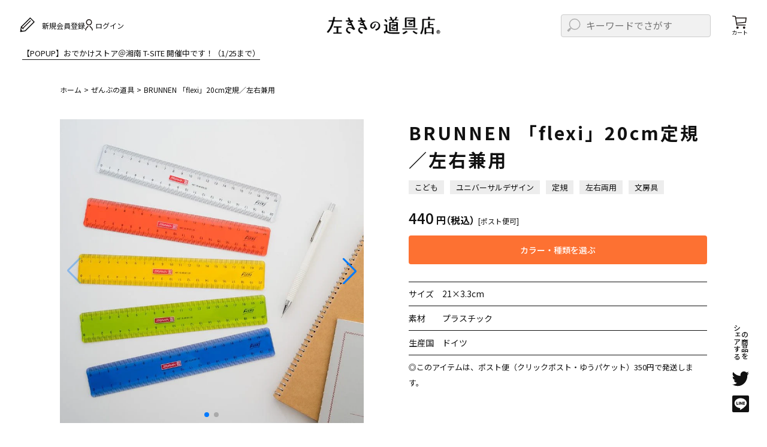

--- FILE ---
content_type: text/html
request_url: https://hidari-kiki.jp/products/911014?%E8%89%B2=%E3%83%AC%E3%83%83%E3%83%89
body_size: 29061
content:
<!DOCTYPE html><html lang="ja"><head><meta charSet="utf-8"/><meta name="viewport" content="width=device-width,initial-scale=1"/><title>BRUNNEN「flexi」20cm定規／左右兼用｜左ききの道具店 | 左ききの道具店</title><meta property="description" content="ドイツの文具メーカーBRUNNENより、好評の曲がる定規に20cmタイプが登場です。上下に２つの目盛りがあり、利き手の違う方とシェアしてもこの定規なら大丈夫です。色は、レッド・イエロー・グリーン・ブルー・クリアの５色。左利きの方へのちょっとしたプレゼントにもオススメです。"/><meta property="og:title" content="BRUNNEN「flexi」20cm定規／左右兼用｜左ききの道具店 | 左ききの道具店"/><meta property="og:type" content="product"/><meta property="og:url" content="https://hidari-kiki.myshopify.com/products/911014"/><meta property="og:image" content="https://cdn.shopify.com/s/files/1/0569/3774/2526/products/DSC_0801-e1594272133251.jpg?v=1633768713"/><meta property="og:site_name" content="左ききの道具店"/><meta property="og:description" content="ドイツの文具メーカーBRUNNENより、好評の曲がる定規に20cmタイプが登場です。上下に２つの目盛りがあり、利き手の違う方とシェアしてもこの定規なら大丈夫です。色は、レッド・イエロー・グリーン・ブルー・クリアの５色。左利きの方へのちょっとしたプレゼントにもオススメです。"/><meta name="twitter:card" content="summary_large_image"/><link rel="stylesheet" href="https://cdn.shopify.com/oxygen-v2/1246/21912/45387/2807530/assets/root-BESGcwUB.css"/><link rel="stylesheet" href="https://cdn.shopify.com/oxygen-v2/1246/21912/45387/2807530/assets/reset-DptYwGiZ.css"/><link rel="preconnect" href="https://cdn.shopify.com"/><link rel="preconnect" href="https://shop.app"/><link rel="icon" type="image/svg+xml" href="https://cdn.shopify.com/oxygen-v2/1246/21912/45387/2807530/assets/favicon-BiitJmnf.ico"/><link rel="stylesheet" href="https://fonts.googleapis.com/icon?family=Material+Icons"/><link rel="stylesheet" href="https://fonts.googleapis.com/css2?family=Noto+Sans+JP:wght@400;500;700&amp;family=Montserrat:wght@600;700&amp;family=Zen+Maru+Gothic:wght@300;400;500;700;900&amp;display=swap"/><link rel="stylesheet" href="https://cdn.shopify.com/oxygen-v2/1246/21912/45387/2807530/assets/_index-CBI5aXZf.css"/><link rel="stylesheet" href="https://cdn.shopify.com/oxygen-v2/1246/21912/45387/2807530/assets/products-DzvpMshP.css"/><style>
            .grecaptcha-badge { visibility: hidden; }
          </style><script async="" src="https://www.googletagmanager.com/gtag/js?id=G-7SX94VFG3D"></script><script nonce="70a8535483e01b814f61fcff306c789c">
            window.dataLayer = window.dataLayer || [];
            function gtag(){dataLayer.push(arguments);}
            gtag('js', new Date());

            gtag('config', 'G-7SX94VFG3D', { send_page_view: false });
          </script></head><body data-item-selected="false" data-item-has-recommend="true"><noscript><iframe src="https://www.googletagmanager.com/ns.html?id=GTM-&lt;YOUR_GTM_ID&gt;" height="0" width="0" style="display:none;visibility:hidden"></iframe></noscript><div class="container" role="main" tabindex="-1"><header class="lHeader pHeader--top"><div class="lHeader__wrapper"><div class="lHeader__acction"><!--$--><div class="lMenu__signUp"><a href="/account/register" rel="nofollow"><span class="lMenu__signUp--icon"><svg xmlns="http://www.w3.org/2000/svg" width="27.923" height="27.923" viewBox="0 0 27.923 27.923"><path d="M195.377,226.756H186.15V205.837l4.613-6.343,4.613,6.343Z" transform="rotate(-135 61.114 150.16)" fill="none" stroke="#111" stroke-linecap="round" stroke-linejoin="round" stroke-width="1.5"></path><path transform="rotate(-135 8.215 7.668)" fill="none" stroke="#1a1311" stroke-linecap="round" stroke-linejoin="round" stroke-width="1.5" d="M4.317 0 0 0"></path><path transform="rotate(-135 7.778 7.487)" fill="none" stroke="#1a1311" stroke-linecap="round" stroke-linejoin="round" stroke-width="1.5" d="M0 0 0 17.832"></path><path d="M189.717,202.494h3.1l-1.51-3Z" transform="rotate(-135 61.387 150.273)" fill="#111"></path></svg></span><span class="lMenu__signUp--text">新規会員登録</span></a></div><div class="lMenu__login"><a href="/account/login"><span class="lMenu__login--icon"><svg xmlns="http://www.w3.org/2000/svg" width="13.145" height="18.427" viewBox="0 0 13.145 18.427"><g transform="translate(-152.189 -201.369)" fill="none" stroke="#1a1311" stroke-linecap="round" stroke-linejoin="round" stroke-width="1.5"><path d="M153.044,226.971a8.408,8.408,0,0,1,1.053-3.048c.84-1.04,2.081-1.437,2.988-3.048" transform="translate(0 -8.029)"></path><path d="M170.2,226.971a8.408,8.408,0,0,0-1.053-3.048c-.84-1.04-2.081-1.437-2.987-3.048" transform="translate(-5.725 -8.029)"></path><circle cx="4.28" cy="4.28" r="4.28" transform="translate(154.482 202.119)"></circle></g></svg></span><span class="lMenu__login--text">ログイン</span></a></div><!--/$--></div><button class="lHeader__menu js-menu-button lHeader__menu--top" data-hidari-menu="close" type="button" aria-label="メニューを開く"><span class="lHeader__menuIcon js-menu-icon--top"></span><span class="lHeader__menuIcon js-menu-icon--bottom"></span><span class="lHeader__menuText js-menu-text--open">メニュー</span><span class="lHeader__menuText js-menu-text--close">閉じる</span></button><div class="lHeader__logo"><a class="lHeader__logo_link" href="/"><img src="https://cdn.shopify.com/oxygen-v2/1246/21912/45387/2807530/assets/header-logo-BW1Tsxfi.png" alt="当店のロゴ画像"/></a><!--$--><a href="/cart" class="lHeader__logo_cart lNav__link"><div class="lHeader__cartLink" data-hidari-active="false"><svg xmlns="http://www.w3.org/2000/svg" width="24.324" height="22.956" viewBox="0 0 24.324 22.956"><g transform="translate(-382.9 -100.822)"><path d="M383.768,101.691l4.454.783,2.389,14.784H404.98" fill="none" stroke="#1a1311" stroke-linecap="round" stroke-miterlimit="10" stroke-width="1.5"></path><path d="M389.641,114.2l14.472-1.5.913-7.565H387.85" transform="translate(1.353 -.189)" fill="none" stroke="#1a1311" stroke-linecap="round" stroke-miterlimit="10" stroke-width="1.5"></path><circle cx="2" cy="2" r="2" transform="translate(389.759 119.778)" fill="#191310"></circle><circle cx="2" cy="2" r="2" transform="translate(400.945 119.778)" fill="#191310"></circle></g></svg><div class="lHeader__cartNumber"><span></span></div></div><span>カート</span></a><!--/$--></div><form method="get" action="/search" class="lHeader__search" style="font-size:16px" data-discover="true"><span class="lHeader__search--icon"><svg xmlns="http://www.w3.org/2000/svg" width="19.078" height="26.563" viewBox="0 0 19.078 26.563"><g transform="translate(-214.369 -201.738)" stroke="#111" stroke-linecap="round" stroke-linejoin="round"><circle cx="8.789" cy="8.789" r="8.789" transform="translate(215.119 202.488)" fill="none" stroke-width="1.5"></circle><path transform="translate(223.908 220.067)" fill="none" stroke-width="1.5" d="M0 0 0 3.691"></path><path transform="translate(223.229 222.843)" fill="#111" stroke-width="2" d="M0 0H1.358V4.457H0z"></path></g></svg></span><input type="hidden" name="type" value="product"/><input type="text" placeholder="キーワードでさがす" name="q"/></form><div class="lHeader__cart"><!--$--><a href="/cart" class="lHeader__cartLink"><div class="lHeader__cartLink" data-hidari-active="false"><svg xmlns="http://www.w3.org/2000/svg" width="24.324" height="22.956" viewBox="0 0 24.324 22.956"><g transform="translate(-382.9 -100.822)"><path d="M383.768,101.691l4.454.783,2.389,14.784H404.98" fill="none" stroke="#1a1311" stroke-linecap="round" stroke-miterlimit="10" stroke-width="1.5"></path><path d="M389.641,114.2l14.472-1.5.913-7.565H387.85" transform="translate(1.353 -.189)" fill="none" stroke="#1a1311" stroke-linecap="round" stroke-miterlimit="10" stroke-width="1.5"></path><circle cx="2" cy="2" r="2" transform="translate(389.759 119.778)" fill="#191310"></circle><circle cx="2" cy="2" r="2" transform="translate(400.945 119.778)" fill="#191310"></circle></g></svg><div class="lHeader__cartNumber"><span></span></div></div><span>カート</span></a><!--/$--></div><div class="lHeader__news js-header-news"><a href="https://hidari-kiki.jp/blogs/information/shonan202512">【POPUP】おでかけストア＠湘南 T-SITE 開催中です！（1/25まで）</a></div><div class="lHeader__home"><a href="/"><div class="lHeader__home--icon"><svg xmlns="http://www.w3.org/2000/svg" width="19.326" height="22.584" viewBox="0 0 19.326 22.584"><path d="M245.008,223.572V208.942l8.913-6.454,8.913,6.454v14.629h-4.528V219.3a1.671,1.671,0,0,0-1.671-1.671h0a1.671,1.671,0,0,0-1.671,1.671v4.273Z" transform="translate(-244.258 -201.738)" fill="none" stroke="#111" stroke-linecap="round" stroke-linejoin="round" stroke-width="1.5"></path><path transform="translate(5.737 9.562)" fill="#111" d="M0 0H2.559V2.559H0z"></path></svg></div><div class="lHeader__home--text">ホーム</div></a></div></div></header><div><main class="main pMain"><div class="pMainVisual__news"><a class="pMainVisual__news--title" href="https://hidari-kiki.jp/blogs/information/shonan202512">【POPUP】おでかけストア＠湘南 T-SITE 開催中です！（1/25まで）</a></div></main></div><div class=""><div class="lMain"><aside class="lSideNav js-side-nav" style="transform:translate(-100%, 0px)"><div class="lSideNav__wrapper"><nav class="lSideNav__nav"><div class="lSideNav__menu"><button class="lSideNav__menuButton js-menu-button" data-hidari-menu="close" type="button" aria-label="メニューを開く"><span class="lSideNav__menuIcon js-menu-icon--top"></span><span class="lSideNav__menuIcon js-menu-icon--bottom"></span><span class="lSideNav__menuText js-menu-text--open">メニュー</span><span class="lSideNav__menuText js-menu-text--close">閉じる</span></button></div><div class="lSideNav__home"><a href="/" class="lSideNav__link"><div class="lSideNav__icon lSideNav__icon--home"><svg xmlns="http://www.w3.org/2000/svg" width="19.326" height="22.584" viewBox="0 0 19.326 22.584"><path d="M245.008,223.572V208.942l8.913-6.454,8.913,6.454v14.629h-4.528V219.3a1.671,1.671,0,0,0-1.671-1.671h0a1.671,1.671,0,0,0-1.671,1.671v4.273Z" transform="translate(-244.258 -201.738)" fill="none" stroke="#111" stroke-linecap="round" stroke-linejoin="round" stroke-width="1.5"></path><path transform="translate(5.737 9.562)" fill="#111" d="M0 0H2.559V2.559H0z"></path></svg></div><span class="lSideNav__name">ホーム</span></a></div></nav></div></aside><div class="shopify-section"><div class="lNav lNav--fixed"><button class="lNav__link js-menu-button" data-hidari-menu="close" type="button" aria-label="メニューを開く"><span class="lNav__icon--menu js-menu-icon--top"></span><span class="lNav__icon--menu js-menu-icon--bottom"></span><span class="lNav__iconText js-menu-text--open">メニュー</span><span class="lNav__iconText js-menu-text--close">閉じる</span></button></div></div><div class="shopify-section"><div class="lMenu" data-hidari-menu="close"><div class="lMenu__wrapper"><div class="lMenu__contents"><div class="lMenu__acction"><div class="lMenu__acction_left"><!--$--><div class="lMenu__signUp"><a href="/account/register" rel="nofollow"><span class="lMenu__signUp--icon"><svg xmlns="http://www.w3.org/2000/svg" width="27.923" height="27.923" viewBox="0 0 27.923 27.923"><path d="M195.377,226.756H186.15V205.837l4.613-6.343,4.613,6.343Z" transform="rotate(-135 61.114 150.16)" fill="none" stroke="#111" stroke-linecap="round" stroke-linejoin="round" stroke-width="1.5"></path><path transform="rotate(-135 8.215 7.668)" fill="none" stroke="#1a1311" stroke-linecap="round" stroke-linejoin="round" stroke-width="1.5" d="M4.317 0 0 0"></path><path transform="rotate(-135 7.778 7.487)" fill="none" stroke="#1a1311" stroke-linecap="round" stroke-linejoin="round" stroke-width="1.5" d="M0 0 0 17.832"></path><path d="M189.717,202.494h3.1l-1.51-3Z" transform="rotate(-135 61.387 150.273)" fill="#111"></path></svg></span><span class="lMenu__signUp--text">新規会員登録</span></a></div><div class="lMenu__login"><a href="/account/login"><span class="lMenu__login--icon"><svg xmlns="http://www.w3.org/2000/svg" width="13.145" height="18.427" viewBox="0 0 13.145 18.427"><g transform="translate(-152.189 -201.369)" fill="none" stroke="#1a1311" stroke-linecap="round" stroke-linejoin="round" stroke-width="1.5"><path d="M153.044,226.971a8.408,8.408,0,0,1,1.053-3.048c.84-1.04,2.081-1.437,2.988-3.048" transform="translate(0 -8.029)"></path><path d="M170.2,226.971a8.408,8.408,0,0,0-1.053-3.048c-.84-1.04-2.081-1.437-2.987-3.048" transform="translate(-5.725 -8.029)"></path><circle cx="4.28" cy="4.28" r="4.28" transform="translate(154.482 202.119)"></circle></g></svg></span><span class="lMenu__login--text">ログイン</span></a></div><!--/$--></div><div class="lMenu__cart"><!--$--><a href="/cart" class="lMenu__cart_link" data-hidari-active="false"><span class="lMenu__cart--text">カートを見る</span><span class="lMenu__cart--icon"><svg xmlns="http://www.w3.org/2000/svg" width="24.324" height="22.956" viewBox="0 0 24.324 22.956"><g transform="translate(-382.9 -100.822)"><path d="M383.768,101.691l4.454.783,2.389,14.784H404.98" fill="none" stroke="#1a1311" stroke-linecap="round" stroke-miterlimit="10" stroke-width="1.5"></path><path d="M389.641,114.2l14.472-1.5.913-7.565H387.85" transform="translate(1.353 -.189)" fill="none" stroke="#1a1311" stroke-linecap="round" stroke-miterlimit="10" stroke-width="1.5"></path><circle cx="2" cy="2" r="2" transform="translate(389.759 119.778)" fill="#191310"></circle><circle cx="2" cy="2" r="2" transform="translate(400.945 119.778)" fill="#191310"></circle></g></svg><span class="lNav__cartNumber"><span></span></span></span></a><!--/$--></div></div><form method="get" action="/search" class="lMenu__search" style="font-size:16px" data-discover="true"><span class="lMenu__search--icon"><svg xmlns="http://www.w3.org/2000/svg" width="19.078" height="26.563" viewBox="0 0 19.078 26.563"><g transform="translate(-214.369 -201.738)" stroke="#111" stroke-linecap="round" stroke-linejoin="round"><circle cx="8.789" cy="8.789" r="8.789" transform="translate(215.119 202.488)" fill="none" stroke-width="1.5"></circle><path transform="translate(223.908 220.067)" fill="none" stroke-width="1.5" d="M0 0 0 3.691"></path><path transform="translate(223.229 222.843)" fill="#111" stroke-width="2" d="M0 0H1.358V4.457H0z"></path></g></svg></span><input type="hidden" name="type" value="product"/><input type="text" placeholder="キーワードでさがす" name="q"/></form><div class="lMenu__category lCategory"><ul class="lMenu__categoryList lCategory__list"><li class="lCategory__item"><a href="/collections/new-restock" class="lCategory__link"><div class="lCategory__link--icon"><svg viewBox="0 0 28.155 30.243" width="18" height="19"><g fill="none" stroke="#1a1311" stroke-linecap="round" stroke-linejoin="round" stroke-width="1.5" transform="translate(-86.136 -297.75)"><path d="m86.97 310.664 9.21-1.089 1.09 9.212-9.212 1.089z"></path><circle cx="6.231" cy="6.231" r="6.231" transform="translate(101.08 298.5)"></circle><path d="m112.853 323.457-13.962 3.786 3.7-13.984Z"></path></g></svg></div><div class="lCategory__link--text">新商品・再入荷</div></a></li><li class="lCategory__item"><a href="/collections/planner" class="lCategory__link"><div class="lCategory__link--icon"><svg xmlns="http://www.w3.org/2000/svg" xmlns:xlink="http://www.w3.org/1999/xlink" width="17.255" height="15" viewBox="0 0 17.255 15"><defs><clipPath id="clip-path"><rect id="長方形_4441" data-name="長方形 4441" width="17.255" height="15" fill="none"></rect></clipPath></defs><g id="グループ_12420" data-name="グループ 12420" clip-path="url(#clip-path)"><path id="パス_127150" data-name="パス 127150" d="M5.091,2.935l2.663,8.294L7.8,13.941,6.265,11.705,3.6,3.412Z" transform="translate(-1.668 -1.36)" fill="none" stroke="#231815" stroke-linecap="round" stroke-linejoin="round" stroke-width="1"></path><line id="線_450" data-name="線 450" x1="1.49" y2="0.477" transform="translate(1.557 0.403)" fill="none" stroke="#231815" stroke-linecap="round" stroke-linejoin="round" stroke-width="1"></line><line id="線_451" data-name="線 451" x2="0.282" y2="0.878" transform="translate(1.801 0.801)" fill="none" stroke="#231815" stroke-linecap="round" stroke-linejoin="round" stroke-width="1"></line><line id="線_452" data-name="線 452" x2="0.282" y2="0.878" transform="translate(2.802 0.481)" fill="none" stroke="#231815" stroke-linecap="round" stroke-linejoin="round" stroke-width="1"></line><path id="パス_127151" data-name="パス 127151" d="M2.648,6.286c-1.113.082-1.9.185-1.9.185l.012,3.872H.77L.8,17.357a58.636,58.636,0,0,1,6.785-.251,2.535,2.535,0,0,1,1.388.4" transform="translate(-0.347 -2.911)" fill="none" stroke="#231815" stroke-linecap="round" stroke-linejoin="round" stroke-width="1"></path><path id="パス_127152" data-name="パス 127152" d="M12.076,17.391V6.706a1.5,1.5,0,0,0-.652-.339,15.071,15.071,0,0,0-3.905-.31" transform="translate(-3.482 -2.794)" fill="none" stroke="#231815" stroke-linecap="round" stroke-linejoin="round" stroke-width="1"></path><path id="パス_127153" data-name="パス 127153" d="M16.1,6.74a1.5,1.5,0,0,1,.652-.339c2.658-.657,7.539-.014,7.539-.014l-.052,10.886a58.668,58.668,0,0,0-6.784-.251,2.538,2.538,0,0,0-1.388.4" transform="translate(-7.443 -2.828)" fill="none" stroke="#231815" stroke-linecap="round" stroke-linejoin="round" stroke-width="1"></path></g></svg></div><div class="lCategory__link--text">手帳</div></a></li><li class="lCategory__item"><a href="/collections/exclusive" class="lCategory__link"><div class="lCategory__link--icon"><svg width="14" height="22" viewBox="0 0 19.68 26.436"><g fill="none" stroke="#1a1311" stroke-linecap="round" stroke-linejoin="round" stroke-width="1.5"><path transform="translate(.951 .75)" d="M0 24.936 0 0"></path><path d="M92.589,103.114a18.322,18.322,0,0,1,5.777-1.433c3.782-.09,4.631,1.337,6.7,1.431s5.463-1.431,5.463-1.431v13.04a10.933,10.933,0,0,1-5.047,1.694c-2.657.153-4.3-1.942-7.045-1.835a13.464,13.464,0,0,0-5.6,1.623" transform="translate(-91.6 -100.533)"></path><path transform="translate(7.07 1.148)" d="M0 0 0 12.899"></path><path transform="translate(13.883 2.866)" d="M0 0 0 13.016"></path></g></svg></div><div class="lCategory__link--text">オリジナル</div></a></li><li class="lCategory__item lCategory__item--accordion js-menu-accordion"><button class="lCategory__link js-menu-accordion-trigger"><span class="lCategory__link--icon"><svg width="15.958" height="20" viewBox="0 0 15.958 20"><defs><clipPath id="a"><rect width="15.957" height="20" fill="none"></rect></clipPath></defs><g transform="translate(0 0)" clip-path="url(#a)"><path d="M11.243,13.033c1.051-1.32,2.808-3.3,5.54-6.993,1.9-2.567,1.77-4.456.962-5.053S15.094.824,13.2,3.39c-2.731,3.7-4.082,5.974-5.035,7.365" transform="translate(-2.835 -0.26)" fill="none" stroke="#231815" stroke-linecap="round" stroke-linejoin="round" stroke-width="1"></path><path d="M7.928,21.385a5.29,5.29,0,0,0,.449-1.162s.472-.648.6-.827a7.04,7.04,0,0,1,1.138-.7l-3.5-2.589A7.037,7.037,0,0,1,6.282,17.4c-.132.179-.613.82-.613.82a5.281,5.281,0,0,0-.98.77Z" transform="translate(-1.629 -5.595)" fill="none" stroke="#231815" stroke-linecap="round" stroke-linejoin="round" stroke-width="1"></path><path d="M5.953,23.017,4.532,26.512l-3.225.409-.557-3.2,2.924-2.385" transform="translate(-0.26 -7.41)" fill="none" stroke="#231815" stroke-linecap="round" stroke-linejoin="round" stroke-width="1"></path><line y1="2.819" x2="2.083" transform="translate(1.046 16.692)" fill="none" stroke="#231815" stroke-linecap="round" stroke-linejoin="round" stroke-width="1"></line><path d="M4.952,25.611a.579.579,0,1,1-.121-.809.579.579,0,0,1,.121.809" transform="translate(-1.358 -8.575)" fill="#231815"></path></g></svg></span><div class="lCategory__link--text">文房具</div></button><div class="lCategory__link_child js-menu-accordion-target" style="height:0px"><ul class="lCategory__link_child_list"><li class="lCategory__link_child_item"><a class="lCategory__link_child_item_link" href="/collections/planners-notebooks">手帳・ノート</a></li><li class="lCategory__link_child_item"><a class="lCategory__link_child_item_link" href="/collections/pens">万年筆・筆記具</a></li><li class="lCategory__link_child_item"><a class="lCategory__link_child_item_link" href="/collections/stationery-scissors">ハサミ・カッター</a></li><li class="lCategory__link_child_item"><a class="lCategory__link_child_item_link" href="/collections/rulers">定規・メジャー</a></li><li class="lCategory__link_child_item"><a class="lCategory__link_child_item_link" href="/collections/stationery-others">その他文房具</a></li></ul></div></li><li class="lCategory__item lCategory__item--accordion js-menu-accordion"><button class="lCategory__link js-menu-accordion-trigger"><span class="lCategory__link--icon"><svg width="24" height="18" viewBox="0 0 35.414 28.455"><g fill="none" stroke="#1a1311" stroke-linecap="round" stroke-linejoin="round" stroke-width="1.5"><path d="M91.875,163.5a5.6,5.6,0,0,1,4.136-1.934,7.714,7.714,0,0,1,4.816,1.934" transform="translate(-83.113 -147.217)"></path><path transform="translate(12.898 12.73)" d="M0 1.624 0 0"></path><path d="M91.577,163.616a6.738,6.738,0,0,0-3.212,5.708c-.117,4.078,3.961,5.71,7.688,5.71s7.8-1.633,7.689-5.71l4.393-4.688-1.727-1.752-4.157,2.256a6.23,6.23,0,0,0-1.72-1.523" transform="translate(-82.815 -147.329)"></path><path d="M89.141,165.557s-2.187-2.442-4.143-1.881-2.392,3.332-1.222,5.342a3.906,3.906,0,0,0,4.142,1.819" transform="translate(-82.371 -147.389)"></path><path d="M115.749,170.377l-4.13-11.139a2.3,2.3,0,0,0-.906-1.123l-.481-.312a2.3,2.3,0,0,1-.823-.929l-3-6.17a2.307,2.307,0,0,1,1.392-3.211l2.178-.674a2.306,2.306,0,0,1,2.9,1.573l1.833,6.465a2.3,2.3,0,0,1-.057,1.433l-.087.234a2.3,2.3,0,0,0,.015,1.648l4.279,11a1.671,1.671,0,0,1-1.027,2.2h0A1.671,1.671,0,0,1,115.749,170.377Z" transform="translate(-84.328 -145.956)"></path><path transform="translate(8.199 17.04)" d="M0 0 7.234 0"></path></g></svg></span><div class="lCategory__link--text">キッチン</div></button><div class="lCategory__link_child js-menu-accordion-target" style="height:0px"><ul class="lCategory__link_child_list"><li class="lCategory__link_child_item"><a class="lCategory__link_child_item_link" href="/collections/knives">包丁</a></li><li class="lCategory__link_child_item"><a class="lCategory__link_child_item_link" href="/collections/kitchen-scissors">ハサミ・ピーラー他</a></li><li class="lCategory__link_child_item"><a class="lCategory__link_child_item_link" href="/collections/ladle">レードル・おたま</a></li><li class="lCategory__link_child_item"><a class="lCategory__link_child_item_link" href="/collections/spatura">フライ返し・へら</a></li><li class="lCategory__link_child_item"><a class="lCategory__link_child_item_link" href="/collections/kyusu-cup">急須・マグカップ</a></li><li class="lCategory__link_child_item"><a class="lCategory__link_child_item_link" href="/collections/cutlery">カトラリー</a></li><li class="lCategory__link_child_item"><a class="lCategory__link_child_item_link" href="/collections/kitchen-others">その他キッチン用品</a></li></ul></div></li><li class="lCategory__item lCategory__item--accordion js-menu-accordion"><button class="lCategory__link js-menu-accordion-trigger"><span class="lCategory__link--icon"><svg width="20" height="13" viewBox="0 0 31.531 21.412"><path d="M295.015,155a18.43,18.43,0,0,0-30.031,8.915l18.094,5.911Z" transform="translate(-264.234 -149.472)" fill="none" stroke="#1a1311" stroke-linecap="round" stroke-linejoin="round" stroke-width="1.5"></path><path d="M290.348,164.323a8.877,8.877,0,0,0-14.464,4.294" transform="translate(-265.754 -151.11)" fill="none" stroke="#1a1311" stroke-linecap="round" stroke-linejoin="round" stroke-width="1.5"></path><path transform="translate(15.923 11.823)" fill="none" stroke="#1a1311" stroke-linecap="round" stroke-linejoin="round" stroke-width="1.5" d="M0 0 2.921 8.531"></path><path transform="translate(11.815 14.236)" fill="none" stroke="#1a1311" stroke-linecap="round" stroke-linejoin="round" stroke-width="1.5" d="M0 0 7.028 6.117"></path><path transform="translate(18.844 11.163)" fill="none" stroke="#1a1311" stroke-linecap="round" stroke-linejoin="round" stroke-width="1.5" d="M1.697 0 0 9.19"></path></svg></span><div class="lCategory__link--text">ファッション</div></button><div class="lCategory__link_child js-menu-accordion-target" style="height:0px"><ul class="lCategory__link_child_list"><li class="lCategory__link_child_item"><a class="lCategory__link_child_item_link" href="/collections/wallets">財布</a></li><li class="lCategory__link_child_item"><a class="lCategory__link_child_item_link" href="/collections/folding-fans">扇子</a></li><li class="lCategory__link_child_item"><a class="lCategory__link_child_item_link" href="/collections/shirts">シャツ</a></li></ul></div></li><li class="lCategory__item lCategory__item--accordion js-menu-accordion"><button class="lCategory__link js-menu-accordion-trigger"><span class="lCategory__link--icon"><svg xmlns="http://www.w3.org/2000/svg" width="24" height="19.2" viewBox="0 0 24 19.2"><path d="M12.4,7.53a3.657,3.657,0,0,1-1.745-1.749,3.322,3.322,0,0,0-6.009,0A3.66,3.66,0,0,1,2.9,7.53a3.338,3.338,0,0,0,0,6.024A3.657,3.657,0,0,1,4.644,15.3a3.322,3.322,0,0,0,6.009,0A3.655,3.655,0,0,1,12.4,13.555a3.338,3.338,0,0,0,0-6.024Z" transform="translate(-0.353 -1.361)" fill="none" stroke="#231815" stroke-linecap="round" stroke-linejoin="round" stroke-width="1.0"></path><path d="M12.168,13.081A1.968,1.968,0,1,1,10.2,11.108,1.971,1.971,0,0,1,12.168,13.081Z" transform="translate(-2.904 -3.9)" fill="none" stroke="#231815" stroke-linecap="round" stroke-linejoin="round" stroke-width="1.0"></path><path d="M28.348,8.058a1.816,1.816,0,1,1-1.815-1.82,1.818,1.818,0,0,1,1.815,1.82" transform="translate(-8.719 -2.19)" fill="#231815"></path><path d="M17,19.939a10.87,10.87,0,0,1,2.577,5.472" transform="translate(-5.996 -7)" fill="none" stroke="#231815" stroke-linecap="round" stroke-linejoin="round" stroke-width="1.0"></path><path d="M18.962,6.219A5.387,5.387,0,0,1,24.5,1a5.387,5.387,0,0,1,5.541,5.219A5.387,5.387,0,0,1,24.5,11.438a5.761,5.761,0,0,1-3.027-.847,5.521,5.521,0,0,1-.841-.636" transform="translate(-6.69 -0.351)" fill="none" stroke="#231815" stroke-linecap="round" stroke-linejoin="round" stroke-width="1.0"></path><path d="M24.043,16.786A19.5,19.5,0,0,0,22.952,20.9" transform="translate(-8.097 -5.893)" fill="none" stroke="#231815" stroke-linecap="round" stroke-linejoin="round" stroke-width="1.0"></path><path d="M25.048,25.546s.474-3.5,2.74-4.37a4.948,4.948,0,0,1,3.9,0,5.85,5.85,0,0,1-2.371,3.884A4.707,4.707,0,0,1,25.048,25.546Z" transform="translate(-8.837 -7.299)" fill="none" stroke="#231815" stroke-linecap="round" stroke-linejoin="round" stroke-width="1.0"></path></svg></span><div class="lCategory__link--text">暮らし</div></button><div class="lCategory__link_child js-menu-accordion-target" style="height:0px"><ul class="lCategory__link_child_list"><li class="lCategory__link_child_item"><a class="lCategory__link_child_item_link" href="/collections/sewing">裁縫</a></li><li class="lCategory__link_child_item"><a class="lCategory__link_child_item_link" href="/collections/flower-garden">園芸</a></li><li class="lCategory__link_child_item"><a class="lCategory__link_child_item_link" href="/collections/books">本</a></li><li class="lCategory__link_child_item"><a class="lCategory__link_child_item_link" href="/collections/home-others">その他暮らし</a></li></ul></div></li><li class="lCategory__item"><a href="/collections/kids" class="lCategory__link"><div class="lCategory__link--icon"><svg width="19" height="18" viewBox="0 0 28.577 26.688"><path d="M88.953,205.767l2.143,9.653-1.2,4.3-3.037-3.361-2.143-9.653Z" transform="translate(-83.966 -197.824)" fill="none" stroke="#1a1311" stroke-linecap="round" stroke-linejoin="round" stroke-width="1.5"></path><g transform="translate(10.629 .8)"><path d="M103.842,199.277a4.571,4.571,0,0,0-4.793-1.626c-3.21.984-3.584,4.853-1.712,6.376a4.987,4.987,0,0,0,4.108.9l.214,2.183H104.1Z" transform="translate(-96.206 -197.459)" fill="none" stroke="#1a1311" stroke-linecap="round" stroke-linejoin="round" stroke-width="1.5"></path><path d="M102.786,208.826l.433,8.839a7.28,7.28,0,0,0,2.8-4.7,6.907,6.907,0,0,0-1.23-4.362" transform="translate(-97.129 -199.022)" fill="none" stroke="#1a1311" stroke-linecap="round" stroke-linejoin="round" stroke-width="1.5"></path><path d="M105.489,203.1l2.047-2.3a4.57,4.57,0,0,1,4.724,1.818c1.836,2.81-.352,6.022-2.765,6a4.988,4.988,0,0,1-3.732-1.939" transform="translate(-97.508 -197.914)" fill="none" stroke="#1a1311" stroke-linecap="round" stroke-linejoin="round" stroke-width="1.5"></path><path d="M101.75,210.247,96.7,215.74a7.435,7.435,0,0,1,.856-5.4,6.092,6.092,0,0,1,3.013-2.323" transform="translate(-96.251 -198.94)" fill="none" stroke="#1a1311" stroke-linecap="round" stroke-linejoin="round" stroke-width="1.5"></path><circle cx="1.22" cy="1.22" r="1.22" transform="translate(10.204 5.317)" fill="#1a1311"></circle><circle cx="1.22" cy="1.22" r="1.22" transform="translate(2.726 2.507)" fill="#1a1311"></circle></g><path d="M92.184,223.614a4.009,4.009,0,0,0,.943,1.222c1.347,1.135,4.743,1.306,6.633,0s2.908-2.953,6.257-2.961,5.843-.6,6.555-1.907" transform="translate(-85.013 -199.815)" fill="none" stroke="#1a1311" stroke-linecap="round" stroke-linejoin="round" stroke-width="1.5"></path></svg></div><div class="lCategory__link--text">こども</div></a></li><li class="lCategory__item"><a href="/collections/universal" class="lCategory__link"><div class="lCategory__link--icon"><svg viewBox="0 0 25.373 18.363" width="25" height="18"><defs><clipPath id="a"><path fill="none" stroke="#111" d="M0 0h25.373v18.363H0z" data-name="長方形 4191"></path></clipPath></defs><g fill="none" stroke="#111" stroke-linecap="round" stroke-miterlimit="10" clip-path="url(#a)" data-name="グループ 11527"><path d="M17.772 17.795s.059-1.454.058-2.657a1.584 1.584 0 0 0-.918-1.452 4.55 4.55 0 0 1-2.084-1.847 8.961 8.961 0 0 1-1.066-4.947c0-1.33 1.407-1.172 1.993-.059a9.04 9.04 0 0 1 .575 2.109" data-name="パス 126519"></path><path d="M19.287.58c2.1-.177 5.1 1.617 5.435 5.436.493 5.706-1.36 6.259-1.418 8.274s.036 3.5.036 3.5" data-name="パス 126520"></path><path d="M16.329 8.939a27.871 27.871 0 0 1-.146-5.3c.115-1.368.339-2.088.966-2.414a.981.981 0 0 1 .439-.113 1 1 0 0 1 .819.893c.076.8.208 2.306.313 4.205" data-name="パス 126521"></path><path d="M20.31.726s.306 3.071.446 5.606" data-name="パス 126522"></path><path d="m22.929 6.54-.35-4.4" data-name="パス 126523"></path><path d="M7.602 17.795s-.059-1.454-.058-2.657a1.583 1.583 0 0 1 .917-1.451 4.547 4.547 0 0 0 2.084-1.847 8.956 8.956 0 0 0 1.066-4.947c0-1.33-1.407-1.172-1.993-.059a9.029 9.029 0 0 0-.575 2.109" data-name="パス 126524"></path><path d="M6.087.58C3.987.403.987 2.197.652 6.016c-.493 5.706 1.359 6.259 1.417 8.273s-.036 3.5-.036 3.5" data-name="パス 126525"></path><path d="M9.043 8.939a27.871 27.871 0 0 0 .146-5.3c-.115-1.368-.339-2.088-.966-2.414a.981.981 0 0 0-.439-.113 1 1 0 0 0-.819.893c-.076.8-.208 2.306-.313 4.205" data-name="パス 126526"></path><path d="M5.063.726s-.306 3.071-.446 5.606" data-name="パス 126527"></path><path d="m2.445 6.54.35-4.4" data-name="パス 126528"></path></g></svg></div><div class="lCategory__link--text">左右両用の道具</div></a></li><li class="lCategory__item"><a href="/collections/gifts" class="lCategory__link"><div class="lCategory__link--icon"><svg viewBox="0 0 29.665 25.109" width="22" height="17"><g fill="none" stroke="#231815" stroke-linecap="round" stroke-linejoin="round" stroke-width="1.5" data-name="グループ 12359"><path d="M8.852 5.742.803 9.776v13.169l18.964 1.413 8.873-5.163V6.026" data-name="パス 127115"></path><path d="m28.638 6.026-8.033-.647" data-name="線 434"></path><path d="m.803 9.776 18.964 1.414 8.872-5.163" data-name="パス 127116"></path><path d="M19.767 14.887v9.472" data-name="線 435"></path><path d="M14.494 7.29s-.307-3.886-3.066-5.8-4.361.591-3.662 2.252c1.125 2.677 4.837 3.548 6.728 3.548Z" data-name="パス 127117"></path><path d="M14.495 7.29s.306-3.886 3.065-5.8 4.362.591 3.663 2.252c-1.127 2.677-4.838 3.548-6.728 3.548Z" data-name="パス 127118"></path><path d="M10.079 11.912c2.084-3.943 4.417-4.621 4.417-4.621a7.262 7.262 0 0 1 3.751 5.127" data-name="パス 127119"></path></g></svg></div><div class="lCategory__link--text">セット・ギフト</div></a></li><li class="lCategory__item"><a href="/collections/sale" class="lCategory__link"><div class="lCategory__link--icon"><svg xmlns="http://www.w3.org/2000/svg" width="30" height="19" viewBox="0 0 31.218 20.835"><g fill="none" stroke="#1a1311" stroke-linecap="round" stroke-linejoin="round" stroke-width="1.5"><path transform="translate(5.181 7.598)" d="M0 0H15.157V12.487H0z"></path><path d="M286.011,210.685h5.7v12.487h-5.7" transform="translate(-265.672 -203.086)"></path><path d="M282.634,209.5H267.477l-4.431-6.848H278.2Z" transform="translate(-262.296 -201.906)"></path><path d="M286.011,209.5h5.7l4.431-6.848h-5.7Z" transform="translate(-265.672 -201.906)"></path></g></svg></div><div class="lCategory__link--text">SALE</div></a></li></ul><div class="_lMenu__info_1itla_1"><ul class="_lMenu__infoList_1itla_23"><li class="_lMenu__infoItem_1itla_36"><a class="_lMenu__infoLink_1itla_44" href="/blogs"> 読みもの </a></li></ul></div></div><div class="lMenu__giftGuide"><a class="lMenu__giftGuide_link" href="/pages/planner/2026"><img src="https://cdn.shopify.com/oxygen-v2/1246/21912/45387/2807530/assets/planner2026-DZg0YDHb.jpg" width="710" height="360" alt="" decoding="async"/></a></div><div class="lMenu__giftGuide"><a class="lMenu__giftGuide_link" href="/pages/gift-guide"><img src="https://cdn.shopify.com/oxygen-v2/1246/21912/45387/2807530/assets/banner_giftguide-BS7O4XRr.jpg" width="710" height="360" alt="" decoding="async"/></a></div><!--$--><div class="lMenu__recommend"><div class="lMenu__recommend_head"><span class="lMenu__recommend_head_illust"><img src="https://cdn.shopify.com/oxygen-v2/1246/21912/45387/2807530/assets/owner-CXlN3BRh.png" width="112" height="136" alt="" decoding="async"/></span><span class="lMenu__recommend_head_text">ただいまのおすすめ記事！</span></div><a href="https://hidari-kiki.jp/blogs/contents/20251031knit" class="lMenu__recommend_article"><div class="lMenu__recommend_article_image"><img src="https://cdn.shopify.com/s/files/1/0569/3774/2526/files/e34250aaa408da51db884d6661bbf403.jpg?v=1761901012" width="520" height="288" alt="おすすめ記事へのリンク" decoding="async"/></div><span class="lMenu__recommend_article_title">左利きの手で、編み物を楽しもう！作家・佐野純子さんインタビュー</span></a></div><!--/$--><div class="lMenu__special"><span class="lMenu__special_headline"><span class="lMenu__special_headline_text">特集</span></span><div class="lMenu__special_wrapper"><!--$--><ul class="lMenu__special_list"><li class="lMenu__special_item"><a class="lMenu__special_link" href="/pages/planner">左ききの手帳®とは</a></li><li class="lMenu__special_item"><a class="lMenu__special_link" href="/pages/planner/2026">左ききの手帳2026</a></li><li class="lMenu__special_item"><a class="lMenu__special_link" href="/pages/special_moka">左ききの包丁</a></li></ul><!--/$--><!--$--><!--/$--></div></div><div class="lMenu__info"><ul class="lMenu__infoList"><li class="lMenu__infoItem lMenu__infoItem--news"><div class="lMenu__infoItem--icon"><svg width="30.882" height="19.412" viewBox="0 0 30.882 19.412"><g fill="none" stroke="#1a1311" stroke-linecap="round" stroke-linejoin="round" stroke-width="1.5"><path d="M89.306,439.126l1.79,6.088,3.671-3.044,14.921,1.721-3.573-15.255-12.246,10.3Z" transform="translate(-88.556 -426.551)"></path><path transform="translate(22.191 1.06)" d="M0 3.873 4.235 0"></path><path transform="translate(23.946 12.575)" d="M0 0 6.186 0"></path></g></svg></div><a class="lMenu__infoLink" href="/blogs/information"> お知らせ </a></li><li class="lMenu__infoItem lMenu__infoItem--event"><div class="lMenu__infoItem--icon"><svg width="24.093" height="19.525" viewBox="0 0 24.093 19.525"><g fill="none" stroke="#111" stroke-linecap="round" stroke-linejoin="round" stroke-width="1.5"><path d="M276.587,425.893c3.286,3.286,11.3,5.956,11.3,5.956v3.287H265.291v-3.287S273.3,429.179,276.587,425.893Z" transform="translate(-264.541 -425.143)"></path><path transform="translate(.75 9.992)" d="M0 0 0 8.783"></path><path transform="translate(23.343 9.992)" d="M0 0 0 8.783"></path><path transform="translate(7.425 6.488)" d="M0 0 15.096 0"></path></g></svg></div><a class="lMenu__infoLink" href="/blogs/information/tagged/イベント"> イベント情報 </a></li><li class="lMenu__infoItem lMenu__infoItem--about"><div class="lMenu__infoItem--icon"><img src="https://cdn.shopify.com/oxygen-v2/1246/21912/45387/2807530/assets/about-icon-Ch5K_rlJ.png" width="108" height="72" alt="しろくま" decoding="async"/></div><a class="lMenu__infoLink" href="/pages/about">左ききの道具店について </a></li><li class="lMenu__infoItem lMenu__infoItem--shop"><div class="lMenu__infoItem--icon"><svg viewBox="0 0 33.363 24.823" width="34" height="25"><g fill="none" stroke="#1a1311" stroke-linecap="round" stroke-miterlimit="10" stroke-width="1.5" data-name="グループ 12365"><path d="M4.904 8.284s-.264 12.595 0 15.552h25.338s-1.211-10.838-1.319-15.552Z" data-name="パス 127111"></path><path d="M12.466 15.987s-.091 5.974.728 7.849" data-name="パス 127112"></path><path d="M20.746 15.987s.272 5.739 1.091 7.849" data-name="パス 127113"></path><path d="M1.004 8.548 16.68.836l15.676 7.712" data-name="パス 127114"></path></g></svg></div><a class="lMenu__infoLink" href="/pages/store"> 実店舗について </a></li></ul></div><nav class="lMenu__nav"><ul class="lMenu__list"><li class="lMenu__item"><a href="/pages/faq#delivery"> 送料・配送について </a></li><li class="lMenu__item"><a href="/pages/faq#payment"> 決済方法について </a></li><li class="lMenu__item"><a href="/pages/faq#gift"> ギフトラッピングについて </a></li><li class="lMenu__item"><a href="/pages/faq"> よくあるご質問 </a></li><li class="lMenu__item"><a href="/pages/inquiry"> お問い合わせ </a></li><li class="lMenu__item"><a href="/pages/tokusyo"> 特定商取引法に関する表記 </a></li><li class="lMenu__item"><a href="/pages/プライバシーポリシー ">プライバシーポリシー </a></li></ul></nav><div class="lMenu__sns"><span class="lMenu__sns_headline">最新情報をお届けしています</span><ul class="lMenu__sns_list"><li class="lMenu__sns_item"><a href="https://twitter.com/hidarikiki_dogu" class="lMenu__sns_link" target="_blank" rel="noopener"><span class="lMenu__sns_icon lMenu__sns_icon--x"><img src="https://cdn.shopify.com/oxygen-v2/1246/21912/45387/2807530/assets/x-26fRWa26.svg" width="28" height="28" alt="左ききの道具店の公式Xアカウント" decoding="async"/></span><span class="lMenu__sns_text">X</span></a></li><li class="lMenu__sns_item"><a href="https://www.instagram.com/hidarikiki_dogu" class="lMenu__sns_link" target="_blank" rel="noopener"><span class="lMenu__sns_icon lMenu__sns_icon--instagram"><img src="https://cdn.shopify.com/oxygen-v2/1246/21912/45387/2807530/assets/instagram-Bdt06rdK.svg" width="28" height="28" alt="左ききの道具店の公式instagramrアカウント" decoding="async"/></span><span class="lMenu__sns_text">Instagram</span></a></li><li class="lMenu__sns_item"><a href="https://page.line.me/hidarikiki_dogu?openQrModal=true" class="lMenu__sns_link" target="_blank" rel="noopener"><span class="lMenu__sns_icon lMenu__sns_icon--line"><img src="https://cdn.shopify.com/oxygen-v2/1246/21912/45387/2807530/assets/line-DinZLmkZ.svg" width="28" height="28" alt="左ききの道具店の公式LINEアカウント" decoding="async"/></span><span class="lMenu__sns_text">LINE</span></a></li><li class="lMenu__sns_item"><a href="https://www.youtube.com/@hidarikiki_dogu" class="lMenu__sns_link" target="_blank" rel="noopener"><span class="lMenu__sns_icon lMenu__sns_icon--youtube"><img src="https://cdn.shopify.com/oxygen-v2/1246/21912/45387/2807530/assets/youtube-CGFAhgYq.svg" width="38" height="28" alt="左ききの道具店のYoutubeをみる" decoding="async"/></span><span class="lMenu__sns_text">Youtube</span></a></li></ul></div><a class="lMenu__languageLink" href="https://hidari.com"><svg xmlns="http://www.w3.org/2000/svg" width="19" height="13" viewBox="0 0 19.804 13.625"><g transform="translate(-503.524 -242.751)" fill="none" stroke="#111" stroke-linecap="round" stroke-linejoin="round"><ellipse cx="9.402" cy="6.254" rx="9.402" ry="6.254" transform="translate(504.024 243.31)"></ellipse><path transform="translate(513.426 243.31)" d="M0 0 0 12.507"></path><path d="M515.34,255.818c-3.45-.436-4.877-3.593-4.877-6.254s1.427-5.817,4.877-6.254" transform="translate(-1.915)"></path><path d="M517.4,255.818c3.45-.436,4.877-3.593,4.877-6.254s-1.426-5.817-4.877-6.254" transform="translate(-3.978)"></path><path d="M506.666,246.909a27.479,27.479,0,0,0,15.09,0" transform="translate(-.786 -1.07)"></path><path transform="translate(504.024 249.564)" d="M0 0 18.804 0"></path><path d="M506.666,257.064a23.914,23.914,0,0,1,7.545-1.055,25.117,25.117,0,0,1,7.144.918" transform="translate(-.786 -3.776)"></path></g></svg><span> For International Customer </span></a></div><div class="lSideMenu"><aside><div class="lMenu__acction"><div class="lMenu__acction_left"><!--$--><div class="lMenu__signUp"><a href="/account/register" rel="nofollow"><span class="lMenu__signUp--icon"><svg xmlns="http://www.w3.org/2000/svg" width="27.923" height="27.923" viewBox="0 0 27.923 27.923"><path d="M195.377,226.756H186.15V205.837l4.613-6.343,4.613,6.343Z" transform="rotate(-135 61.114 150.16)" fill="none" stroke="#111" stroke-linecap="round" stroke-linejoin="round" stroke-width="1.5"></path><path transform="rotate(-135 8.215 7.668)" fill="none" stroke="#1a1311" stroke-linecap="round" stroke-linejoin="round" stroke-width="1.5" d="M4.317 0 0 0"></path><path transform="rotate(-135 7.778 7.487)" fill="none" stroke="#1a1311" stroke-linecap="round" stroke-linejoin="round" stroke-width="1.5" d="M0 0 0 17.832"></path><path d="M189.717,202.494h3.1l-1.51-3Z" transform="rotate(-135 61.387 150.273)" fill="#111"></path></svg></span><span class="lMenu__signUp--text">新規会員登録</span></a></div><div class="lMenu__login"><a href="/account/login"><span class="lMenu__login--icon"><svg xmlns="http://www.w3.org/2000/svg" width="13.145" height="18.427" viewBox="0 0 13.145 18.427"><g transform="translate(-152.189 -201.369)" fill="none" stroke="#1a1311" stroke-linecap="round" stroke-linejoin="round" stroke-width="1.5"><path d="M153.044,226.971a8.408,8.408,0,0,1,1.053-3.048c.84-1.04,2.081-1.437,2.988-3.048" transform="translate(0 -8.029)"></path><path d="M170.2,226.971a8.408,8.408,0,0,0-1.053-3.048c-.84-1.04-2.081-1.437-2.987-3.048" transform="translate(-5.725 -8.029)"></path><circle cx="4.28" cy="4.28" r="4.28" transform="translate(154.482 202.119)"></circle></g></svg></span><span class="lMenu__login--text">ログイン</span></a></div><!--/$--></div></div><div class="lMenu__category lCategory"><ul class="lMenu__categoryList lCategory__list"><li class="lCategory__item"><a href="/collections/new-restock" class="lCategory__link"><div class="lCategory__link--icon"><svg viewBox="0 0 28.155 30.243" width="18" height="19"><g fill="none" stroke="#1a1311" stroke-linecap="round" stroke-linejoin="round" stroke-width="1.5" transform="translate(-86.136 -297.75)"><path d="m86.97 310.664 9.21-1.089 1.09 9.212-9.212 1.089z"></path><circle cx="6.231" cy="6.231" r="6.231" transform="translate(101.08 298.5)"></circle><path d="m112.853 323.457-13.962 3.786 3.7-13.984Z"></path></g></svg></div><div class="lCategory__link--text">新商品・再入荷</div></a></li><li class="lCategory__item"><a href="/collections/planner" class="lCategory__link"><div class="lCategory__link--icon"><svg xmlns="http://www.w3.org/2000/svg" xmlns:xlink="http://www.w3.org/1999/xlink" width="17.255" height="15" viewBox="0 0 17.255 15"><defs><clipPath id="clip-path"><rect id="長方形_4441" data-name="長方形 4441" width="17.255" height="15" fill="none"></rect></clipPath></defs><g id="グループ_12420" data-name="グループ 12420" clip-path="url(#clip-path)"><path id="パス_127150" data-name="パス 127150" d="M5.091,2.935l2.663,8.294L7.8,13.941,6.265,11.705,3.6,3.412Z" transform="translate(-1.668 -1.36)" fill="none" stroke="#231815" stroke-linecap="round" stroke-linejoin="round" stroke-width="1"></path><line id="線_450" data-name="線 450" x1="1.49" y2="0.477" transform="translate(1.557 0.403)" fill="none" stroke="#231815" stroke-linecap="round" stroke-linejoin="round" stroke-width="1"></line><line id="線_451" data-name="線 451" x2="0.282" y2="0.878" transform="translate(1.801 0.801)" fill="none" stroke="#231815" stroke-linecap="round" stroke-linejoin="round" stroke-width="1"></line><line id="線_452" data-name="線 452" x2="0.282" y2="0.878" transform="translate(2.802 0.481)" fill="none" stroke="#231815" stroke-linecap="round" stroke-linejoin="round" stroke-width="1"></line><path id="パス_127151" data-name="パス 127151" d="M2.648,6.286c-1.113.082-1.9.185-1.9.185l.012,3.872H.77L.8,17.357a58.636,58.636,0,0,1,6.785-.251,2.535,2.535,0,0,1,1.388.4" transform="translate(-0.347 -2.911)" fill="none" stroke="#231815" stroke-linecap="round" stroke-linejoin="round" stroke-width="1"></path><path id="パス_127152" data-name="パス 127152" d="M12.076,17.391V6.706a1.5,1.5,0,0,0-.652-.339,15.071,15.071,0,0,0-3.905-.31" transform="translate(-3.482 -2.794)" fill="none" stroke="#231815" stroke-linecap="round" stroke-linejoin="round" stroke-width="1"></path><path id="パス_127153" data-name="パス 127153" d="M16.1,6.74a1.5,1.5,0,0,1,.652-.339c2.658-.657,7.539-.014,7.539-.014l-.052,10.886a58.668,58.668,0,0,0-6.784-.251,2.538,2.538,0,0,0-1.388.4" transform="translate(-7.443 -2.828)" fill="none" stroke="#231815" stroke-linecap="round" stroke-linejoin="round" stroke-width="1"></path></g></svg></div><div class="lCategory__link--text">手帳</div></a></li><li class="lCategory__item"><a href="/collections/exclusive" class="lCategory__link"><div class="lCategory__link--icon"><svg width="14" height="22" viewBox="0 0 19.68 26.436"><g fill="none" stroke="#1a1311" stroke-linecap="round" stroke-linejoin="round" stroke-width="1.5"><path transform="translate(.951 .75)" d="M0 24.936 0 0"></path><path d="M92.589,103.114a18.322,18.322,0,0,1,5.777-1.433c3.782-.09,4.631,1.337,6.7,1.431s5.463-1.431,5.463-1.431v13.04a10.933,10.933,0,0,1-5.047,1.694c-2.657.153-4.3-1.942-7.045-1.835a13.464,13.464,0,0,0-5.6,1.623" transform="translate(-91.6 -100.533)"></path><path transform="translate(7.07 1.148)" d="M0 0 0 12.899"></path><path transform="translate(13.883 2.866)" d="M0 0 0 13.016"></path></g></svg></div><div class="lCategory__link--text">オリジナル</div></a></li><li class="lCategory__item lCategory__item--accordion js-menu-accordion"><button class="lCategory__link js-menu-accordion-trigger"><span class="lCategory__link--icon"><svg width="15.958" height="20" viewBox="0 0 15.958 20"><defs><clipPath id="a"><rect width="15.957" height="20" fill="none"></rect></clipPath></defs><g transform="translate(0 0)" clip-path="url(#a)"><path d="M11.243,13.033c1.051-1.32,2.808-3.3,5.54-6.993,1.9-2.567,1.77-4.456.962-5.053S15.094.824,13.2,3.39c-2.731,3.7-4.082,5.974-5.035,7.365" transform="translate(-2.835 -0.26)" fill="none" stroke="#231815" stroke-linecap="round" stroke-linejoin="round" stroke-width="1"></path><path d="M7.928,21.385a5.29,5.29,0,0,0,.449-1.162s.472-.648.6-.827a7.04,7.04,0,0,1,1.138-.7l-3.5-2.589A7.037,7.037,0,0,1,6.282,17.4c-.132.179-.613.82-.613.82a5.281,5.281,0,0,0-.98.77Z" transform="translate(-1.629 -5.595)" fill="none" stroke="#231815" stroke-linecap="round" stroke-linejoin="round" stroke-width="1"></path><path d="M5.953,23.017,4.532,26.512l-3.225.409-.557-3.2,2.924-2.385" transform="translate(-0.26 -7.41)" fill="none" stroke="#231815" stroke-linecap="round" stroke-linejoin="round" stroke-width="1"></path><line y1="2.819" x2="2.083" transform="translate(1.046 16.692)" fill="none" stroke="#231815" stroke-linecap="round" stroke-linejoin="round" stroke-width="1"></line><path d="M4.952,25.611a.579.579,0,1,1-.121-.809.579.579,0,0,1,.121.809" transform="translate(-1.358 -8.575)" fill="#231815"></path></g></svg></span><div class="lCategory__link--text">文房具</div></button><div class="lCategory__link_child js-menu-accordion-target" style="height:0px"><ul class="lCategory__link_child_list"><li class="lCategory__link_child_item"><a class="lCategory__link_child_item_link" href="/collections/planners-notebooks">手帳・ノート</a></li><li class="lCategory__link_child_item"><a class="lCategory__link_child_item_link" href="/collections/pens">万年筆・筆記具</a></li><li class="lCategory__link_child_item"><a class="lCategory__link_child_item_link" href="/collections/stationery-scissors">ハサミ・カッター</a></li><li class="lCategory__link_child_item"><a class="lCategory__link_child_item_link" href="/collections/rulers">定規・メジャー</a></li><li class="lCategory__link_child_item"><a class="lCategory__link_child_item_link" href="/collections/stationery-others">その他文房具</a></li></ul></div></li><li class="lCategory__item lCategory__item--accordion js-menu-accordion"><button class="lCategory__link js-menu-accordion-trigger"><span class="lCategory__link--icon"><svg width="24" height="18" viewBox="0 0 35.414 28.455"><g fill="none" stroke="#1a1311" stroke-linecap="round" stroke-linejoin="round" stroke-width="1.5"><path d="M91.875,163.5a5.6,5.6,0,0,1,4.136-1.934,7.714,7.714,0,0,1,4.816,1.934" transform="translate(-83.113 -147.217)"></path><path transform="translate(12.898 12.73)" d="M0 1.624 0 0"></path><path d="M91.577,163.616a6.738,6.738,0,0,0-3.212,5.708c-.117,4.078,3.961,5.71,7.688,5.71s7.8-1.633,7.689-5.71l4.393-4.688-1.727-1.752-4.157,2.256a6.23,6.23,0,0,0-1.72-1.523" transform="translate(-82.815 -147.329)"></path><path d="M89.141,165.557s-2.187-2.442-4.143-1.881-2.392,3.332-1.222,5.342a3.906,3.906,0,0,0,4.142,1.819" transform="translate(-82.371 -147.389)"></path><path d="M115.749,170.377l-4.13-11.139a2.3,2.3,0,0,0-.906-1.123l-.481-.312a2.3,2.3,0,0,1-.823-.929l-3-6.17a2.307,2.307,0,0,1,1.392-3.211l2.178-.674a2.306,2.306,0,0,1,2.9,1.573l1.833,6.465a2.3,2.3,0,0,1-.057,1.433l-.087.234a2.3,2.3,0,0,0,.015,1.648l4.279,11a1.671,1.671,0,0,1-1.027,2.2h0A1.671,1.671,0,0,1,115.749,170.377Z" transform="translate(-84.328 -145.956)"></path><path transform="translate(8.199 17.04)" d="M0 0 7.234 0"></path></g></svg></span><div class="lCategory__link--text">キッチン</div></button><div class="lCategory__link_child js-menu-accordion-target" style="height:0px"><ul class="lCategory__link_child_list"><li class="lCategory__link_child_item"><a class="lCategory__link_child_item_link" href="/collections/knives">包丁</a></li><li class="lCategory__link_child_item"><a class="lCategory__link_child_item_link" href="/collections/kitchen-scissors">ハサミ・ピーラー他</a></li><li class="lCategory__link_child_item"><a class="lCategory__link_child_item_link" href="/collections/ladle">レードル・おたま</a></li><li class="lCategory__link_child_item"><a class="lCategory__link_child_item_link" href="/collections/spatura">フライ返し・へら</a></li><li class="lCategory__link_child_item"><a class="lCategory__link_child_item_link" href="/collections/kyusu-cup">急須・マグカップ</a></li><li class="lCategory__link_child_item"><a class="lCategory__link_child_item_link" href="/collections/cutlery">カトラリー</a></li><li class="lCategory__link_child_item"><a class="lCategory__link_child_item_link" href="/collections/kitchen-others">その他キッチン用品</a></li></ul></div></li><li class="lCategory__item lCategory__item--accordion js-menu-accordion"><button class="lCategory__link js-menu-accordion-trigger"><span class="lCategory__link--icon"><svg width="20" height="13" viewBox="0 0 31.531 21.412"><path d="M295.015,155a18.43,18.43,0,0,0-30.031,8.915l18.094,5.911Z" transform="translate(-264.234 -149.472)" fill="none" stroke="#1a1311" stroke-linecap="round" stroke-linejoin="round" stroke-width="1.5"></path><path d="M290.348,164.323a8.877,8.877,0,0,0-14.464,4.294" transform="translate(-265.754 -151.11)" fill="none" stroke="#1a1311" stroke-linecap="round" stroke-linejoin="round" stroke-width="1.5"></path><path transform="translate(15.923 11.823)" fill="none" stroke="#1a1311" stroke-linecap="round" stroke-linejoin="round" stroke-width="1.5" d="M0 0 2.921 8.531"></path><path transform="translate(11.815 14.236)" fill="none" stroke="#1a1311" stroke-linecap="round" stroke-linejoin="round" stroke-width="1.5" d="M0 0 7.028 6.117"></path><path transform="translate(18.844 11.163)" fill="none" stroke="#1a1311" stroke-linecap="round" stroke-linejoin="round" stroke-width="1.5" d="M1.697 0 0 9.19"></path></svg></span><div class="lCategory__link--text">ファッション</div></button><div class="lCategory__link_child js-menu-accordion-target" style="height:0px"><ul class="lCategory__link_child_list"><li class="lCategory__link_child_item"><a class="lCategory__link_child_item_link" href="/collections/wallets">財布</a></li><li class="lCategory__link_child_item"><a class="lCategory__link_child_item_link" href="/collections/folding-fans">扇子</a></li><li class="lCategory__link_child_item"><a class="lCategory__link_child_item_link" href="/collections/shirts">シャツ</a></li></ul></div></li><li class="lCategory__item lCategory__item--accordion js-menu-accordion"><button class="lCategory__link js-menu-accordion-trigger"><span class="lCategory__link--icon"><svg xmlns="http://www.w3.org/2000/svg" width="24" height="19.2" viewBox="0 0 24 19.2"><path d="M12.4,7.53a3.657,3.657,0,0,1-1.745-1.749,3.322,3.322,0,0,0-6.009,0A3.66,3.66,0,0,1,2.9,7.53a3.338,3.338,0,0,0,0,6.024A3.657,3.657,0,0,1,4.644,15.3a3.322,3.322,0,0,0,6.009,0A3.655,3.655,0,0,1,12.4,13.555a3.338,3.338,0,0,0,0-6.024Z" transform="translate(-0.353 -1.361)" fill="none" stroke="#231815" stroke-linecap="round" stroke-linejoin="round" stroke-width="1.0"></path><path d="M12.168,13.081A1.968,1.968,0,1,1,10.2,11.108,1.971,1.971,0,0,1,12.168,13.081Z" transform="translate(-2.904 -3.9)" fill="none" stroke="#231815" stroke-linecap="round" stroke-linejoin="round" stroke-width="1.0"></path><path d="M28.348,8.058a1.816,1.816,0,1,1-1.815-1.82,1.818,1.818,0,0,1,1.815,1.82" transform="translate(-8.719 -2.19)" fill="#231815"></path><path d="M17,19.939a10.87,10.87,0,0,1,2.577,5.472" transform="translate(-5.996 -7)" fill="none" stroke="#231815" stroke-linecap="round" stroke-linejoin="round" stroke-width="1.0"></path><path d="M18.962,6.219A5.387,5.387,0,0,1,24.5,1a5.387,5.387,0,0,1,5.541,5.219A5.387,5.387,0,0,1,24.5,11.438a5.761,5.761,0,0,1-3.027-.847,5.521,5.521,0,0,1-.841-.636" transform="translate(-6.69 -0.351)" fill="none" stroke="#231815" stroke-linecap="round" stroke-linejoin="round" stroke-width="1.0"></path><path d="M24.043,16.786A19.5,19.5,0,0,0,22.952,20.9" transform="translate(-8.097 -5.893)" fill="none" stroke="#231815" stroke-linecap="round" stroke-linejoin="round" stroke-width="1.0"></path><path d="M25.048,25.546s.474-3.5,2.74-4.37a4.948,4.948,0,0,1,3.9,0,5.85,5.85,0,0,1-2.371,3.884A4.707,4.707,0,0,1,25.048,25.546Z" transform="translate(-8.837 -7.299)" fill="none" stroke="#231815" stroke-linecap="round" stroke-linejoin="round" stroke-width="1.0"></path></svg></span><div class="lCategory__link--text">暮らし</div></button><div class="lCategory__link_child js-menu-accordion-target" style="height:0px"><ul class="lCategory__link_child_list"><li class="lCategory__link_child_item"><a class="lCategory__link_child_item_link" href="/collections/sewing">裁縫</a></li><li class="lCategory__link_child_item"><a class="lCategory__link_child_item_link" href="/collections/flower-garden">園芸</a></li><li class="lCategory__link_child_item"><a class="lCategory__link_child_item_link" href="/collections/books">本</a></li><li class="lCategory__link_child_item"><a class="lCategory__link_child_item_link" href="/collections/home-others">その他暮らし</a></li></ul></div></li><li class="lCategory__item"><a href="/collections/kids" class="lCategory__link"><div class="lCategory__link--icon"><svg width="19" height="18" viewBox="0 0 28.577 26.688"><path d="M88.953,205.767l2.143,9.653-1.2,4.3-3.037-3.361-2.143-9.653Z" transform="translate(-83.966 -197.824)" fill="none" stroke="#1a1311" stroke-linecap="round" stroke-linejoin="round" stroke-width="1.5"></path><g transform="translate(10.629 .8)"><path d="M103.842,199.277a4.571,4.571,0,0,0-4.793-1.626c-3.21.984-3.584,4.853-1.712,6.376a4.987,4.987,0,0,0,4.108.9l.214,2.183H104.1Z" transform="translate(-96.206 -197.459)" fill="none" stroke="#1a1311" stroke-linecap="round" stroke-linejoin="round" stroke-width="1.5"></path><path d="M102.786,208.826l.433,8.839a7.28,7.28,0,0,0,2.8-4.7,6.907,6.907,0,0,0-1.23-4.362" transform="translate(-97.129 -199.022)" fill="none" stroke="#1a1311" stroke-linecap="round" stroke-linejoin="round" stroke-width="1.5"></path><path d="M105.489,203.1l2.047-2.3a4.57,4.57,0,0,1,4.724,1.818c1.836,2.81-.352,6.022-2.765,6a4.988,4.988,0,0,1-3.732-1.939" transform="translate(-97.508 -197.914)" fill="none" stroke="#1a1311" stroke-linecap="round" stroke-linejoin="round" stroke-width="1.5"></path><path d="M101.75,210.247,96.7,215.74a7.435,7.435,0,0,1,.856-5.4,6.092,6.092,0,0,1,3.013-2.323" transform="translate(-96.251 -198.94)" fill="none" stroke="#1a1311" stroke-linecap="round" stroke-linejoin="round" stroke-width="1.5"></path><circle cx="1.22" cy="1.22" r="1.22" transform="translate(10.204 5.317)" fill="#1a1311"></circle><circle cx="1.22" cy="1.22" r="1.22" transform="translate(2.726 2.507)" fill="#1a1311"></circle></g><path d="M92.184,223.614a4.009,4.009,0,0,0,.943,1.222c1.347,1.135,4.743,1.306,6.633,0s2.908-2.953,6.257-2.961,5.843-.6,6.555-1.907" transform="translate(-85.013 -199.815)" fill="none" stroke="#1a1311" stroke-linecap="round" stroke-linejoin="round" stroke-width="1.5"></path></svg></div><div class="lCategory__link--text">こども</div></a></li><li class="lCategory__item"><a href="/collections/universal" class="lCategory__link"><div class="lCategory__link--icon"><svg viewBox="0 0 25.373 18.363" width="25" height="18"><defs><clipPath id="a"><path fill="none" stroke="#111" d="M0 0h25.373v18.363H0z" data-name="長方形 4191"></path></clipPath></defs><g fill="none" stroke="#111" stroke-linecap="round" stroke-miterlimit="10" clip-path="url(#a)" data-name="グループ 11527"><path d="M17.772 17.795s.059-1.454.058-2.657a1.584 1.584 0 0 0-.918-1.452 4.55 4.55 0 0 1-2.084-1.847 8.961 8.961 0 0 1-1.066-4.947c0-1.33 1.407-1.172 1.993-.059a9.04 9.04 0 0 1 .575 2.109" data-name="パス 126519"></path><path d="M19.287.58c2.1-.177 5.1 1.617 5.435 5.436.493 5.706-1.36 6.259-1.418 8.274s.036 3.5.036 3.5" data-name="パス 126520"></path><path d="M16.329 8.939a27.871 27.871 0 0 1-.146-5.3c.115-1.368.339-2.088.966-2.414a.981.981 0 0 1 .439-.113 1 1 0 0 1 .819.893c.076.8.208 2.306.313 4.205" data-name="パス 126521"></path><path d="M20.31.726s.306 3.071.446 5.606" data-name="パス 126522"></path><path d="m22.929 6.54-.35-4.4" data-name="パス 126523"></path><path d="M7.602 17.795s-.059-1.454-.058-2.657a1.583 1.583 0 0 1 .917-1.451 4.547 4.547 0 0 0 2.084-1.847 8.956 8.956 0 0 0 1.066-4.947c0-1.33-1.407-1.172-1.993-.059a9.029 9.029 0 0 0-.575 2.109" data-name="パス 126524"></path><path d="M6.087.58C3.987.403.987 2.197.652 6.016c-.493 5.706 1.359 6.259 1.417 8.273s-.036 3.5-.036 3.5" data-name="パス 126525"></path><path d="M9.043 8.939a27.871 27.871 0 0 0 .146-5.3c-.115-1.368-.339-2.088-.966-2.414a.981.981 0 0 0-.439-.113 1 1 0 0 0-.819.893c-.076.8-.208 2.306-.313 4.205" data-name="パス 126526"></path><path d="M5.063.726s-.306 3.071-.446 5.606" data-name="パス 126527"></path><path d="m2.445 6.54.35-4.4" data-name="パス 126528"></path></g></svg></div><div class="lCategory__link--text">左右両用の道具</div></a></li><li class="lCategory__item"><a href="/collections/gifts" class="lCategory__link"><div class="lCategory__link--icon"><svg viewBox="0 0 29.665 25.109" width="22" height="17"><g fill="none" stroke="#231815" stroke-linecap="round" stroke-linejoin="round" stroke-width="1.5" data-name="グループ 12359"><path d="M8.852 5.742.803 9.776v13.169l18.964 1.413 8.873-5.163V6.026" data-name="パス 127115"></path><path d="m28.638 6.026-8.033-.647" data-name="線 434"></path><path d="m.803 9.776 18.964 1.414 8.872-5.163" data-name="パス 127116"></path><path d="M19.767 14.887v9.472" data-name="線 435"></path><path d="M14.494 7.29s-.307-3.886-3.066-5.8-4.361.591-3.662 2.252c1.125 2.677 4.837 3.548 6.728 3.548Z" data-name="パス 127117"></path><path d="M14.495 7.29s.306-3.886 3.065-5.8 4.362.591 3.663 2.252c-1.127 2.677-4.838 3.548-6.728 3.548Z" data-name="パス 127118"></path><path d="M10.079 11.912c2.084-3.943 4.417-4.621 4.417-4.621a7.262 7.262 0 0 1 3.751 5.127" data-name="パス 127119"></path></g></svg></div><div class="lCategory__link--text">セット・ギフト</div></a></li><li class="lCategory__item"><a href="/collections/sale" class="lCategory__link"><div class="lCategory__link--icon"><svg xmlns="http://www.w3.org/2000/svg" width="30" height="19" viewBox="0 0 31.218 20.835"><g fill="none" stroke="#1a1311" stroke-linecap="round" stroke-linejoin="round" stroke-width="1.5"><path transform="translate(5.181 7.598)" d="M0 0H15.157V12.487H0z"></path><path d="M286.011,210.685h5.7v12.487h-5.7" transform="translate(-265.672 -203.086)"></path><path d="M282.634,209.5H267.477l-4.431-6.848H278.2Z" transform="translate(-262.296 -201.906)"></path><path d="M286.011,209.5h5.7l4.431-6.848h-5.7Z" transform="translate(-265.672 -201.906)"></path></g></svg></div><div class="lCategory__link--text">SALE</div></a></li></ul><div class="_lMenu__info_1itla_1"><ul class="_lMenu__infoList_1itla_23"><li class="_lMenu__infoItem_1itla_36"><a class="_lMenu__infoLink_1itla_44" href="/blogs"> 読みもの </a></li></ul></div></div><div class="lMenu__special"><span class="lMenu__special_headline"><span class="lMenu__special_headline_text">特集</span></span><div class="lMenu__special_wrapper"><!--$--><ul class="lMenu__special_list"><li class="lMenu__special_item"><a class="lMenu__special_link" href="/pages/planner">左ききの手帳®とは</a></li><li class="lMenu__special_item"><a class="lMenu__special_link" href="/pages/planner/2026">左ききの手帳2026</a></li><li class="lMenu__special_item"><a class="lMenu__special_link" href="/pages/special_moka">左ききの包丁</a></li></ul><!--/$--><!--$--><!--/$--></div></div><div class="lMenu__info"><ul class="lMenu__infoList"><li class="lMenu__infoItem lMenu__infoItem--news"><div class="lMenu__infoItem--icon"><svg width="30.882" height="19.412" viewBox="0 0 30.882 19.412"><g fill="none" stroke="#1a1311" stroke-linecap="round" stroke-linejoin="round" stroke-width="1.5"><path d="M89.306,439.126l1.79,6.088,3.671-3.044,14.921,1.721-3.573-15.255-12.246,10.3Z" transform="translate(-88.556 -426.551)"></path><path transform="translate(22.191 1.06)" d="M0 3.873 4.235 0"></path><path transform="translate(23.946 12.575)" d="M0 0 6.186 0"></path></g></svg></div><a class="lMenu__infoLink" href="/blogs/information"> お知らせ </a></li><li class="lMenu__infoItem lMenu__infoItem--event"><div class="lMenu__infoItem--icon"><svg width="24.093" height="19.525" viewBox="0 0 24.093 19.525"><g fill="none" stroke="#111" stroke-linecap="round" stroke-linejoin="round" stroke-width="1.5"><path d="M276.587,425.893c3.286,3.286,11.3,5.956,11.3,5.956v3.287H265.291v-3.287S273.3,429.179,276.587,425.893Z" transform="translate(-264.541 -425.143)"></path><path transform="translate(.75 9.992)" d="M0 0 0 8.783"></path><path transform="translate(23.343 9.992)" d="M0 0 0 8.783"></path><path transform="translate(7.425 6.488)" d="M0 0 15.096 0"></path></g></svg></div><a class="lMenu__infoLink" href="/blogs/information/tagged/イベント"> イベント情報 </a></li></ul><ul class="lMenu__infoList"><li class="lMenu__infoItem lMenu__infoItem--about"><div class="lMenu__infoItem--icon lMenu__infoItem--about"><img src="https://cdn.shopify.com/oxygen-v2/1246/21912/45387/2807530/assets/about-icon-Ch5K_rlJ.png" width="108" height="72" alt="しろくま" decoding="async"/></div><a class="lMenu__infoLink" href="/pages/about">左ききの道具店について</a></li><li class="lMenu__infoItem lMenu__infoItem--shop"><div class="lMenu__infoItem--icon"><svg viewBox="0 0 33.363 24.823" width="34" height="25"><g fill="none" stroke="#1a1311" stroke-linecap="round" stroke-miterlimit="10" stroke-width="1.5" data-name="グループ 12365"><path d="M4.904 8.284s-.264 12.595 0 15.552h25.338s-1.211-10.838-1.319-15.552Z" data-name="パス 127111"></path><path d="M12.466 15.987s-.091 5.974.728 7.849" data-name="パス 127112"></path><path d="M20.746 15.987s.272 5.739 1.091 7.849" data-name="パス 127113"></path><path d="M1.004 8.548 16.68.836l15.676 7.712" data-name="パス 127114"></path></g></svg></div><a class="lMenu__infoLink" href="/pages/store"> 実店舗について </a></li></ul></div><nav class="lMenu__nav"><ul class="lMenu__list"><li class="lMenu__item"><a href="/pages/faq#delivery"> 送料・配送について </a></li><li class="lMenu__item"><a href="/pages/faq#payment"> 決済方法について </a></li><li class="lMenu__item"><a href="/pages/faq#gift"> ギフトラッピングについて </a></li><li class="lMenu__item"><a href="/pages/faq"> よくあるご質問 </a></li><li class="lMenu__item"><a href="/pages/inquiry"> お問い合わせ </a></li><li class="lMenu__item"><a href="/pages/tokusyo"> 特定商取引法に関する表記 </a></li><li class="lMenu__item"><a href="/pages/プライバシーポリシー ">プライバシーポリシー </a></li></ul></nav><div class="lMenu__sns"><span class="lMenu__sns_headline">最新情報をお届けしています</span><ul class="lMenu__sns_list"><li class="lMenu__sns_item"><a class="lMenu__sns_link" rel="noopener" href="https://twitter.com/hidarikiki_dogu" target="_blank"><span class="lMenu__sns_icon lMenu__sns_icon--x"><img src="https://cdn.shopify.com/oxygen-v2/1246/21912/45387/2807530/assets/x-26fRWa26.svg" width="28" height="28" alt="左ききの道具店の公式Xアカウント" decoding="async"/></span><span class="lMenu__sns_text">X</span></a></li><li class="lMenu__sns_item"><a class="lMenu__sns_link" rel="noopener" href="https://www.instagram.com/hidarikiki_dogu" target="_blank"><span class="lMenu__sns_icon lMenu__sns_icon--x"><img src="https://cdn.shopify.com/oxygen-v2/1246/21912/45387/2807530/assets/instagram-Bdt06rdK.svg" width="28" height="28" alt="左ききの道具店の公式instagramrアカウント" decoding="async"/></span><span class="lMenu__sns_text">Instagram</span></a></li><li class="lMenu__sns_item"><a class="lMenu__sns_link" rel="noopener" href="https://page.line.me/hidarikiki_dogu?openQrModal=true" target="_blank"><span class="lMenu__sns_icon lMenu__sns_icon--x"><img src="https://cdn.shopify.com/oxygen-v2/1246/21912/45387/2807530/assets/line-DinZLmkZ.svg" width="28" height="28" alt="左ききの道具店の公式LINEアカウント" decoding="async"/></span><span class="lMenu__sns_text">LINE</span></a></li><li class="lMenu__sns_item"><a class="lMenu__sns_link" rel="noopener" href="https://www.youtube.com/@hidarikiki_dogu" target="_blank"><span class="lMenu__sns_icon lMenu__sns_icon--x"><img src="https://cdn.shopify.com/oxygen-v2/1246/21912/45387/2807530/assets/youtube-CGFAhgYq.svg" width="28" height="28" alt="左ききの道具店のYoutubeをみる" decoding="async"/></span><span class="lMenu__sns_text">Youtube</span></a></li></ul></div><form method="get" action="/search" class="lMenu__search" style="font-size:16px" data-discover="true"><span class="lMenu__search--icon"><svg xmlns="http://www.w3.org/2000/svg" width="19.078" height="26.563" viewBox="0 0 19.078 26.563"><g transform="translate(-214.369 -201.738)" stroke="#111" stroke-linecap="round" stroke-linejoin="round"><circle cx="8.789" cy="8.789" r="8.789" transform="translate(215.119 202.488)" fill="none" stroke-width="1.5"></circle><path transform="translate(223.908 220.067)" fill="none" stroke-width="1.5" d="M0 0 0 3.691"></path><path transform="translate(223.229 222.843)" fill="#111" stroke-width="2" d="M0 0H1.358V4.457H0z"></path></g></svg></span><input type="hidden" name="type" value="product"/><input type="text" placeholder="キーワードでさがす" name="q"/></form><!--$--><div class="lMenu__recommend"><div class="lMenu__recommend_head"><span class="lMenu__recommend_head_illust"><img src="https://cdn.shopify.com/oxygen-v2/1246/21912/45387/2807530/assets/owner-CXlN3BRh.png" width="112" height="136" alt="" decoding="async"/></span><span class="lMenu__recommend_head_text">ただいまのおすすめ記事！</span></div><a href="https://hidari-kiki.jp/blogs/contents/20251031knit" class="lMenu__recommend_article"><div class="lMenu__recommend_article_image"><img src="https://cdn.shopify.com/s/files/1/0569/3774/2526/files/e34250aaa408da51db884d6661bbf403.jpg?v=1761901012" width="520" height="288" alt="おすすめ記事へのリンク" decoding="async"/></div><span class="lMenu__recommend_article_title">左利きの手で、編み物を楽しもう！作家・佐野純子さんインタビュー</span></a></div><!--/$--></aside></div><a href="/" class="lMenu__home"><div class="lMenu__homeIcon"><svg xmlns="http://www.w3.org/2000/svg" width="19.326" height="22.584" viewBox="0 0 19.326 22.584"><path d="M245.008,223.572V208.942l8.913-6.454,8.913,6.454v14.629h-4.528V219.3a1.671,1.671,0,0,0-1.671-1.671h0a1.671,1.671,0,0,0-1.671,1.671v4.273Z" transform="translate(-244.258 -201.738)" fill="none" stroke="#111" stroke-linecap="round" stroke-linejoin="round" stroke-width="1.5"></path><path transform="translate(5.737 9.562)" fill="#111" d="M0 0H2.559V2.559H0z"></path></svg></div><span class="lMenu__homeText">ホーム</span></a></div><div class="lMenu__bear"><img src="https://cdn.shopify.com/oxygen-v2/1246/21912/45387/2807530/assets/menu-bear-dzKd5UIB.png" alt="しろくまの画像"/></div></div></div><div><main class="main"><div class="pProductDetail"><div class="pProductDetail__wrapper"><div class="pProductDetail__breadcrumbs lBreadcrumbs"><ol class="lBreadcrumbs__list" itemscope="" itemType="https://schema.org/BreadcrumbList"><li class="lBreadcrumbs__item" itemProp="itemListElement" itemscope="" itemType="https://schema.org/ListItem"><a itemProp="item" href="/"><span itemProp="name">ホーム</span></a><meta itemProp="position" content="1"/></li><li class="lBreadcrumbs__item" itemProp="itemListElement" itemscope="" itemType="https://schema.org/ListItem"><a itemProp="item" href="/collections/ぜんぶの道具"><span itemProp="name">ぜんぶの道具</span></a><meta itemProp="position" content="2"/></li><li class="lBreadcrumbs__item" itemProp="itemListElement" itemscope="" itemType="https://schema.org/ListItem"><span itemProp="name">BRUNNEN 「flexi」20cm定規／左右兼用</span><meta itemProp="position" content="2"/></li></ol></div><div class="pProductDetail__contents"><div class="pProductDetail__left"><div class="pProductDetail__description cTextBlock"><div class="pProductDetail__points"><div class="pProductDetail__points__title">ここがうれしい！ 左利きポイント</div><ul><li>「左利き用」と「右利き用」両方の目盛りがプリントされています</li></ul></div></div><div class="pProductDetail__description cTextBlock"><div class="pProductDetail__hitokoto"><div class="pProductDetail__hitokoto_inner"><div class="pProductDetail__hitokoto_content"><p class="pProductDetail__hitokoto_text">左利き用と右利き用、両方の目盛りがあるので、ご家族でシェアするのに最適。
柔らかい素材でひび割れる心配がないので、元気なお子さんをお持ちの親御さんにも好評です！</p><div class="pProductDetail__hitokoto_speech"><img src="https://cdn.shopify.com/oxygen-v2/1246/21912/45387/2807530/assets/fixedbtn_comment-G4mrf1Xv.svg" width="33" height="28" alt="" decoding="async" loading="lazy"/></div></div><div class="pProductDetail__hitokoto_owner"><img src="https://cdn.shopify.com/oxygen-v2/1246/21912/45387/2807530/assets/recommend_owner-pc-BPdXhKCg.png" width="144" height="210" alt="" decoding="async" loading="lazy"/></div></div></div></div><div class="pProductDetail__description cTextBlock"><div><h2>左利きさんにも右利きさんにも。２つの目盛りが嬉しい定規</h2>
<p>ドイツの文具メーカーBRUNNENより、好評の曲がる定規に20cmタイプが登場です。</p>
<p>ペンケースにぴったりの15cmタイプは<a href="/products/brunnen-flexi-15cm%E5%AE%9A%E8%A6%8F-%E5%B7%A6%E5%8F%B3%E5%85%BC%E7%94%A8">こちら</a>です <br></p>
<p>上下に２つの目盛りがあり、片方は右手で線を引くとき、もう片方は左手で線を引くときのため数字が逆に並んでいます。利き手の違う方とシェアしてもこの定規なら大丈夫です。</p>
<p>また、物の長さを確認するときなどに、決まった方向からしか測れないということも時々ありますよね。そういうとき、両方の目盛りがあるのはとても便利なんです。</p>
<h2>グニャリと曲がる定規、これがなかなか使えます</h2>
<p>この定規のもう一つの特徴、それは柔らかく曲げられる素材です。（フニャフニャではなくコシのある柔らかさです）名前の「flexi」は柔軟・曲げやすいを意味する「flexible」からきています。</p>
<p>ページをまたいで線を引くときや、物に沿ってサイズを測りたいとき、胸ポケットに入れておくとき・・・いろいろな場面で活躍してくれます。</p>
<figure class="wp-block-image"><br></figure>
<div style="text-align: left;"><img src="https://cdn.shopify.com/s/files/1/0569/3774/2526/products/DSC_0819-1.jpg?v=1632149564" alt="BRUNNEN「flexi」20cm定規／左右兼用 – 左利き対応定規" style="float: none;"></div>
<h2>デスク使いにぴったりの20cm、カラーは5色から</h2>
<p>20cmは、デスクで使うのにちょうど良いサイズ。15cmタイプと比べると、少し幅と厚みがあるので、しっかりした印象です。</p>
<p>色は、レッド・イエロー・グリーン・ブルー・クリアの5色からお好きな色をお選びください。全色透き通るクリアカラーで、ツヤのある質感です。</p>
<p>お値段も手頃なので、お家と仕事場で複数揃えたり、大人の方からお子さんまで左利きの方へのちょっとしたプレゼントにもオススメです。</p>
<div style="text-align: left;"><img src="https://cdn.shopify.com/s/files/1/0569/3774/2526/products/DSC_0812.jpg?v=1633503765" alt="BRUNNEN「flexi」20cm定規／左右兼用 – 左利き対応定規" style="float: none;"></div></div><div class="pProduct__specification-sp"><dl class="pProductDetail__dl"><dt class="pProductDetail__dt">サイズ</dt><dd class="pProductDetail__dd">21×3.3cm</dd></dl><dl class="pProductDetail__dl"><dt class="pProductDetail__dt">素材</dt><dd class="pProductDetail__dd">プラスチック</dd></dl><dl class="pProductDetail__dl"><dt class="pProductDetail__dt">生産国</dt><dd class="pProductDetail__dd">ドイツ</dd></dl><p class="pProductDetail__text">◎このアイテムは、ポスト便（クリックポスト・ゆうパケット）350円で発送します。</p><!--$--><!--/$--></div></div></div><div class="pProductDetail__right"><div class="pProductDetail__name">BRUNNEN 「flexi」20cm定規／左右兼用</div><ul class="pProductDetail__tagList"><li class="pProductDetail__tagItem"><a class="pProductDetail__tagLink" data-discover="true" href="/collections/ぜんぶの道具/こども">こども</a></li><li class="pProductDetail__tagItem"><a class="pProductDetail__tagLink" data-discover="true" href="/collections/ぜんぶの道具/ユニバーサルデザイン">ユニバーサルデザイン</a></li><li class="pProductDetail__tagItem"><a class="pProductDetail__tagLink" data-discover="true" href="/collections/ぜんぶの道具/定規">定規</a></li><li class="pProductDetail__tagItem"><a class="pProductDetail__tagLink" data-discover="true" href="/collections/ぜんぶの道具/左右両用">左右両用</a></li><li class="pProductDetail__tagItem"><a class="pProductDetail__tagLink" data-discover="true" href="/collections/ぜんぶの道具/文房具">文房具</a></li></ul><div class="pProductDetail__info" data-hidari-active="select"><div class="pProductDetail__price"><span class="pProductDetail__price--number">440</span><span style="margin-left:4px;margin-right:4px">円</span><span class="pProductDetail__price--tax">（税込）</span><span class="pProductDetail__price--delivery"> [ポスト便可] </span></div></div><form method="post" action="/products/911014"><input type="hidden" name="cartFormInput" value="{&quot;action&quot;:&quot;LinesAdd&quot;,&quot;inputs&quot;:{&quot;lines&quot;:[{&quot;merchandiseId&quot;:&quot;gid://shopify/ProductVariant/40785085890750&quot;,&quot;quantity&quot;:1}]}}"/><input type="hidden" name="redirectTo" value="/cart"/><button type="submit" data-button-type="cart" class="pProductDetail__button">カラー・種類を選ぶ</button></form><div class="pProduct__specification-pc"><dl class="pProductDetail__dl"><dt class="pProductDetail__dt">サイズ</dt><dd class="pProductDetail__dd">21×3.3cm</dd></dl><dl class="pProductDetail__dl"><dt class="pProductDetail__dt">素材</dt><dd class="pProductDetail__dd">プラスチック</dd></dl><dl class="pProductDetail__dl"><dt class="pProductDetail__dt">生産国</dt><dd class="pProductDetail__dd">ドイツ</dd></dl><p class="pProductDetail__text">◎このアイテムは、ポスト便（クリックポスト・ゆうパケット）350円で発送します。</p><!--$--><!--/$--></div></div></div></div></div><div class="lShare"><div class="lShare__headline"><h3>この商品をシェアする</h3></div><ul class="lShare__list"><li class="lShare__item"><a data-sns-type="twitter"><img src="https://cdn.shopify.com/oxygen-v2/1246/21912/45387/2807530/assets/twitter-D73Ixxol.svg" width="28" height="28" alt="商品についてTwitterでつぶやく" decoding="async"/></a></li><li class="lShare__item"><a data-sns-type="line"><img src="https://cdn.shopify.com/oxygen-v2/1246/21912/45387/2807530/assets/line-DinZLmkZ.svg" alt="商品についてLINEで教える"/></a></li></ul></div><!--$--><div class="pProductDetail__article"><div class="pProductDetail__article_headline js-scroll-target"><h2 class="pProductDetail__article_headline_text js-split-text">関連商品</h2><span class="pProductDetail__article_headline_icon"><svg viewBox="0 0 28.788 30.928"><g fill="none" stroke="#1a1311" stroke-linecap="round" stroke-linejoin="round" stroke-width="1.5" data-name="12270" transform="translate(.833 .75)"><path d="m0 12.454 9.431-1.115 1.115 9.432-9.431 1.114z" data-name="4099"></path><circle cx="6.379" cy="6.379" r="6.379" data-name="241" transform="translate(14.447)"></circle><path d="m26.501 25.552-14.295 3.876 3.791-14.318Z" data-name="126458"></path></g></svg></span></div><ul class="pProductDetail__article_list"><li class="cItem"><a class="cItem__link" data-discover="true" href="/products/911009"><div class="cItem__image"><picture><picture><img alt="BRUNNEN製の15cm定規が5色並んでいる画像" decoding="async" height="654" loading="lazy" src="https://cdn.shopify.com/s/files/1/0569/3774/2526/products/DSC_0196-e1594790569773.jpg?v=1633767738&amp;width=654&amp;height=654&amp;crop=center" srcSet="https://cdn.shopify.com/s/files/1/0569/3774/2526/products/DSC_0196-e1594790569773.jpg?v=1633767738&amp;width=654&amp;height=654&amp;crop=center 654w" width="654" style="aspect-ratio:654/654" class="cItem__image"/></picture></picture></div><div class="cItem__image--tag"></div><div class="pNewProduct__name cItem__name">BRUNNEN 「flexi」15cm定規／左右兼用</div><div class="pNewProduct__price cItem__price"><span class="cItem__price--number"><div>330</div></span><span class="cItem__price--text">円（税込）</span><span class="cItem__price--soldOut">SOLD OUT</span></div></a></li><li class="cItem"><a class="cItem__link" data-discover="true" href="/products/111018"><div class="cItem__image"><picture><picture><img alt="HIDARIの15cm定規が4色ならんでいるところ" decoding="async" height="1306" loading="lazy" src="https://cdn.shopify.com/s/files/1/0569/3774/2526/products/15cmcolor.jpg?v=1667960337&amp;width=1306&amp;height=1306&amp;crop=center" srcSet="https://cdn.shopify.com/s/files/1/0569/3774/2526/products/15cmcolor.jpg?v=1667960337&amp;width=1306&amp;height=1306&amp;crop=center 1306w" width="1306" style="aspect-ratio:1306/1306" class="cItem__image"/></picture></picture></div><div class="cItem__image--tag"></div><div class="pNewProduct__name cItem__name">HIDARI 15cm定規／左右兼用【全4色】</div><div class="pNewProduct__price cItem__price"><span class="cItem__price--number"><div>330</div></span><span class="cItem__price--text">円（税込）</span><span class="cItem__price--soldOut">SOLD OUT</span></div></a></li><li class="cItem"><a class="cItem__link" data-discover="true" href="/products/111027"><div class="cItem__image"><picture><picture><img alt="HIDARI30cm定規の左利き用目盛りを使って、左手で線を引いているところ" decoding="async" height="1306" loading="lazy" src="https://cdn.shopify.com/s/files/1/0569/3774/2526/products/30_hidari.jpg?v=1657261571&amp;width=1306&amp;height=1306&amp;crop=center" srcSet="https://cdn.shopify.com/s/files/1/0569/3774/2526/products/30_hidari.jpg?v=1657261571&amp;width=1306&amp;height=1306&amp;crop=center 1306w" width="1306" style="aspect-ratio:1306/1306" class="cItem__image"/></picture></picture></div><div class="cItem__image--tag"></div><div class="pNewProduct__name cItem__name">HIDARI 30cm定規／左右兼用</div><div class="pNewProduct__price cItem__price"><span class="cItem__price--number"><div>440</div></span><span class="cItem__price--text">円（税込）</span><span class="cItem__price--soldOut">SOLD OUT</span></div></a></li><li class="cItem"><a class="cItem__link" data-discover="true" href="/products/131029"><div class="cItem__image"><picture><picture><img alt="ユニバーサルメジャー／左右兼用 – 巻き取りメジャー" decoding="async" height="1500" loading="lazy" src="https://cdn.shopify.com/s/files/1/0569/3774/2526/files/3083.jpg?v=1719373684&amp;width=1500&amp;height=1500&amp;crop=center" srcSet="https://cdn.shopify.com/s/files/1/0569/3774/2526/files/3083.jpg?v=1719373684&amp;width=1500&amp;height=1500&amp;crop=center 1500w" width="1500" style="aspect-ratio:1500/1500" class="cItem__image"/></picture></picture></div><div class="cItem__image--tag"></div><div class="pNewProduct__name cItem__name">HIDARI ユニバーサルメジャー／左右兼用　全5色</div><div class="pNewProduct__price cItem__price"><span class="cItem__price--number"><div>1,680</div></span><span class="cItem__price--text">円（税込）</span><span class="cItem__price--soldOut">SOLD OUT</span></div></a></li></ul></div><!--/$--></main><div class="pFixedButton" data-hidari-active="select" data-item-has-recommend="true"><div class="pFixedButton__bg"></div><form method="post" action="/products/911014"><input type="hidden" name="cartFormInput" value="{&quot;action&quot;:&quot;LinesAdd&quot;,&quot;inputs&quot;:{&quot;lines&quot;:[{&quot;merchandiseId&quot;:&quot;gid://shopify/ProductVariant/40785085890750&quot;,&quot;quantity&quot;:1}]}}"/><input type="hidden" name="redirectTo" value="/cart"/><div><div class="pFixedButton__wrapper"><div class="pFixedButton__bottom"><button type="submit" data-button-type="cart" class="pProductDetail__button">カラー・種類を選ぶ</button></div></div></div></form></div></div></div></div><div class="lSearch lSearch--productDetail"><div class="lCategory"><div class="lSearch__headline"><h3 class="lSearch__headline--text">カテゴリーから探す<span class="lSearch__icon--category"><svg xmlns="http://www.w3.org/2000/svg" width="29" height="19" viewBox="0 0 30.81 20.5"><g fill="none" stroke="#111" stroke-linecap="round" stroke-linejoin="round" stroke-width="1.5"><path d="M310.309,229.46h-20a2.063,2.063,0,0,1-2-2v-13c0-.455-.3-1.654,0-2l1-1a3.634,3.634,0,0,1,2-1h8c.6,0,.638.522,1,1l1,1a3.22,3.22,0,0,0,2,1h7a2.063,2.063,0,0,1,2,2v12A2.063,2.063,0,0,1,310.309,229.46Z" transform="translate(-287.448 -209.71)"></path><path d="M316.756,229.425l5-10a2.262,2.262,0,0,0-2-3h-3" transform="translate(-291.894 -210.674)"></path></g></svg></span></h3></div><ul class="lCategory__list"><li class="lCategory__item"><a class="lCategory__link" data-discover="true" href="/collections/new-restock"><div class="lCategory__link--icon"><svg viewBox="0 0 28.155 30.243" width="18" height="19"><g fill="none" stroke="#1a1311" stroke-linecap="round" stroke-linejoin="round" stroke-width="1.5" transform="translate(-86.136 -297.75)"><path d="m86.97 310.664 9.21-1.089 1.09 9.212-9.212 1.089z"></path><circle cx="6.231" cy="6.231" r="6.231" transform="translate(101.08 298.5)"></circle><path d="m112.853 323.457-13.962 3.786 3.7-13.984Z"></path></g></svg></div><div class="lCategory__link--text">新商品・再入荷</div></a></li><li class="lCategory__item"><a class="lCategory__link" data-discover="true" href="/collections/planner"><div class="lCategory__link--icon"><svg xmlns="http://www.w3.org/2000/svg" xmlns:xlink="http://www.w3.org/1999/xlink" width="17.255" height="15" viewBox="0 0 17.255 15"><defs><clipPath id="clip-path"><rect id="長方形_4441" data-name="長方形 4441" width="17.255" height="15" fill="none"></rect></clipPath></defs><g id="グループ_12420" data-name="グループ 12420" clip-path="url(#clip-path)"><path id="パス_127150" data-name="パス 127150" d="M5.091,2.935l2.663,8.294L7.8,13.941,6.265,11.705,3.6,3.412Z" transform="translate(-1.668 -1.36)" fill="none" stroke="#231815" stroke-linecap="round" stroke-linejoin="round" stroke-width="1"></path><line id="線_450" data-name="線 450" x1="1.49" y2="0.477" transform="translate(1.557 0.403)" fill="none" stroke="#231815" stroke-linecap="round" stroke-linejoin="round" stroke-width="1"></line><line id="線_451" data-name="線 451" x2="0.282" y2="0.878" transform="translate(1.801 0.801)" fill="none" stroke="#231815" stroke-linecap="round" stroke-linejoin="round" stroke-width="1"></line><line id="線_452" data-name="線 452" x2="0.282" y2="0.878" transform="translate(2.802 0.481)" fill="none" stroke="#231815" stroke-linecap="round" stroke-linejoin="round" stroke-width="1"></line><path id="パス_127151" data-name="パス 127151" d="M2.648,6.286c-1.113.082-1.9.185-1.9.185l.012,3.872H.77L.8,17.357a58.636,58.636,0,0,1,6.785-.251,2.535,2.535,0,0,1,1.388.4" transform="translate(-0.347 -2.911)" fill="none" stroke="#231815" stroke-linecap="round" stroke-linejoin="round" stroke-width="1"></path><path id="パス_127152" data-name="パス 127152" d="M12.076,17.391V6.706a1.5,1.5,0,0,0-.652-.339,15.071,15.071,0,0,0-3.905-.31" transform="translate(-3.482 -2.794)" fill="none" stroke="#231815" stroke-linecap="round" stroke-linejoin="round" stroke-width="1"></path><path id="パス_127153" data-name="パス 127153" d="M16.1,6.74a1.5,1.5,0,0,1,.652-.339c2.658-.657,7.539-.014,7.539-.014l-.052,10.886a58.668,58.668,0,0,0-6.784-.251,2.538,2.538,0,0,0-1.388.4" transform="translate(-7.443 -2.828)" fill="none" stroke="#231815" stroke-linecap="round" stroke-linejoin="round" stroke-width="1"></path></g></svg></div><div class="lCategory__link--text">手帳</div></a></li><li class="lCategory__item"><a class="lCategory__link" data-discover="true" href="/collections/exclusive"><div class="lCategory__link--icon"><svg width="14" height="22" viewBox="0 0 19.68 26.436"><g fill="none" stroke="#1a1311" stroke-linecap="round" stroke-linejoin="round" stroke-width="1.5"><path transform="translate(.951 .75)" d="M0 24.936 0 0"></path><path d="M92.589,103.114a18.322,18.322,0,0,1,5.777-1.433c3.782-.09,4.631,1.337,6.7,1.431s5.463-1.431,5.463-1.431v13.04a10.933,10.933,0,0,1-5.047,1.694c-2.657.153-4.3-1.942-7.045-1.835a13.464,13.464,0,0,0-5.6,1.623" transform="translate(-91.6 -100.533)"></path><path transform="translate(7.07 1.148)" d="M0 0 0 12.899"></path><path transform="translate(13.883 2.866)" d="M0 0 0 13.016"></path></g></svg></div><div class="lCategory__link--text">オリジナル</div></a></li><li class="lCategory__item"><a class="lCategory__link" data-discover="true" href="/collections/stationery"><div class="lCategory__link--icon"><svg width="15.958" height="20" viewBox="0 0 15.958 20"><defs><clipPath id="a"><rect width="15.957" height="20" fill="none"></rect></clipPath></defs><g transform="translate(0 0)" clip-path="url(#a)"><path d="M11.243,13.033c1.051-1.32,2.808-3.3,5.54-6.993,1.9-2.567,1.77-4.456.962-5.053S15.094.824,13.2,3.39c-2.731,3.7-4.082,5.974-5.035,7.365" transform="translate(-2.835 -0.26)" fill="none" stroke="#231815" stroke-linecap="round" stroke-linejoin="round" stroke-width="1"></path><path d="M7.928,21.385a5.29,5.29,0,0,0,.449-1.162s.472-.648.6-.827a7.04,7.04,0,0,1,1.138-.7l-3.5-2.589A7.037,7.037,0,0,1,6.282,17.4c-.132.179-.613.82-.613.82a5.281,5.281,0,0,0-.98.77Z" transform="translate(-1.629 -5.595)" fill="none" stroke="#231815" stroke-linecap="round" stroke-linejoin="round" stroke-width="1"></path><path d="M5.953,23.017,4.532,26.512l-3.225.409-.557-3.2,2.924-2.385" transform="translate(-0.26 -7.41)" fill="none" stroke="#231815" stroke-linecap="round" stroke-linejoin="round" stroke-width="1"></path><line y1="2.819" x2="2.083" transform="translate(1.046 16.692)" fill="none" stroke="#231815" stroke-linecap="round" stroke-linejoin="round" stroke-width="1"></line><path d="M4.952,25.611a.579.579,0,1,1-.121-.809.579.579,0,0,1,.121.809" transform="translate(-1.358 -8.575)" fill="#231815"></path></g></svg></div><div class="lCategory__link--text">文房具</div></a></li><li class="lCategory__item"><a class="lCategory__link" data-discover="true" href="/collections/kitchen"><div class="lCategory__link--icon"><svg width="24" height="18" viewBox="0 0 35.414 28.455"><g fill="none" stroke="#1a1311" stroke-linecap="round" stroke-linejoin="round" stroke-width="1.5"><path d="M91.875,163.5a5.6,5.6,0,0,1,4.136-1.934,7.714,7.714,0,0,1,4.816,1.934" transform="translate(-83.113 -147.217)"></path><path transform="translate(12.898 12.73)" d="M0 1.624 0 0"></path><path d="M91.577,163.616a6.738,6.738,0,0,0-3.212,5.708c-.117,4.078,3.961,5.71,7.688,5.71s7.8-1.633,7.689-5.71l4.393-4.688-1.727-1.752-4.157,2.256a6.23,6.23,0,0,0-1.72-1.523" transform="translate(-82.815 -147.329)"></path><path d="M89.141,165.557s-2.187-2.442-4.143-1.881-2.392,3.332-1.222,5.342a3.906,3.906,0,0,0,4.142,1.819" transform="translate(-82.371 -147.389)"></path><path d="M115.749,170.377l-4.13-11.139a2.3,2.3,0,0,0-.906-1.123l-.481-.312a2.3,2.3,0,0,1-.823-.929l-3-6.17a2.307,2.307,0,0,1,1.392-3.211l2.178-.674a2.306,2.306,0,0,1,2.9,1.573l1.833,6.465a2.3,2.3,0,0,1-.057,1.433l-.087.234a2.3,2.3,0,0,0,.015,1.648l4.279,11a1.671,1.671,0,0,1-1.027,2.2h0A1.671,1.671,0,0,1,115.749,170.377Z" transform="translate(-84.328 -145.956)"></path><path transform="translate(8.199 17.04)" d="M0 0 7.234 0"></path></g></svg></div><div class="lCategory__link--text">キッチン</div></a></li><li class="lCategory__item"><a class="lCategory__link" data-discover="true" href="/collections/fashion"><div class="lCategory__link--icon"><svg width="20" height="13" viewBox="0 0 31.531 21.412"><path d="M295.015,155a18.43,18.43,0,0,0-30.031,8.915l18.094,5.911Z" transform="translate(-264.234 -149.472)" fill="none" stroke="#1a1311" stroke-linecap="round" stroke-linejoin="round" stroke-width="1.5"></path><path d="M290.348,164.323a8.877,8.877,0,0,0-14.464,4.294" transform="translate(-265.754 -151.11)" fill="none" stroke="#1a1311" stroke-linecap="round" stroke-linejoin="round" stroke-width="1.5"></path><path transform="translate(15.923 11.823)" fill="none" stroke="#1a1311" stroke-linecap="round" stroke-linejoin="round" stroke-width="1.5" d="M0 0 2.921 8.531"></path><path transform="translate(11.815 14.236)" fill="none" stroke="#1a1311" stroke-linecap="round" stroke-linejoin="round" stroke-width="1.5" d="M0 0 7.028 6.117"></path><path transform="translate(18.844 11.163)" fill="none" stroke="#1a1311" stroke-linecap="round" stroke-linejoin="round" stroke-width="1.5" d="M1.697 0 0 9.19"></path></svg></div><div class="lCategory__link--text">ファッション</div></a></li><li class="lCategory__item"><a class="lCategory__link" data-discover="true" href="/collections/home"><div class="lCategory__link--icon"><svg xmlns="http://www.w3.org/2000/svg" width="24" height="19.2" viewBox="0 0 24 19.2"><path d="M12.4,7.53a3.657,3.657,0,0,1-1.745-1.749,3.322,3.322,0,0,0-6.009,0A3.66,3.66,0,0,1,2.9,7.53a3.338,3.338,0,0,0,0,6.024A3.657,3.657,0,0,1,4.644,15.3a3.322,3.322,0,0,0,6.009,0A3.655,3.655,0,0,1,12.4,13.555a3.338,3.338,0,0,0,0-6.024Z" transform="translate(-0.353 -1.361)" fill="none" stroke="#231815" stroke-linecap="round" stroke-linejoin="round" stroke-width="1.0"></path><path d="M12.168,13.081A1.968,1.968,0,1,1,10.2,11.108,1.971,1.971,0,0,1,12.168,13.081Z" transform="translate(-2.904 -3.9)" fill="none" stroke="#231815" stroke-linecap="round" stroke-linejoin="round" stroke-width="1.0"></path><path d="M28.348,8.058a1.816,1.816,0,1,1-1.815-1.82,1.818,1.818,0,0,1,1.815,1.82" transform="translate(-8.719 -2.19)" fill="#231815"></path><path d="M17,19.939a10.87,10.87,0,0,1,2.577,5.472" transform="translate(-5.996 -7)" fill="none" stroke="#231815" stroke-linecap="round" stroke-linejoin="round" stroke-width="1.0"></path><path d="M18.962,6.219A5.387,5.387,0,0,1,24.5,1a5.387,5.387,0,0,1,5.541,5.219A5.387,5.387,0,0,1,24.5,11.438a5.761,5.761,0,0,1-3.027-.847,5.521,5.521,0,0,1-.841-.636" transform="translate(-6.69 -0.351)" fill="none" stroke="#231815" stroke-linecap="round" stroke-linejoin="round" stroke-width="1.0"></path><path d="M24.043,16.786A19.5,19.5,0,0,0,22.952,20.9" transform="translate(-8.097 -5.893)" fill="none" stroke="#231815" stroke-linecap="round" stroke-linejoin="round" stroke-width="1.0"></path><path d="M25.048,25.546s.474-3.5,2.74-4.37a4.948,4.948,0,0,1,3.9,0,5.85,5.85,0,0,1-2.371,3.884A4.707,4.707,0,0,1,25.048,25.546Z" transform="translate(-8.837 -7.299)" fill="none" stroke="#231815" stroke-linecap="round" stroke-linejoin="round" stroke-width="1.0"></path></svg></div><div class="lCategory__link--text">暮らし</div></a></li><li class="lCategory__item"><a class="lCategory__link" data-discover="true" href="/collections/kids"><div class="lCategory__link--icon"><svg width="19" height="18" viewBox="0 0 28.577 26.688"><path d="M88.953,205.767l2.143,9.653-1.2,4.3-3.037-3.361-2.143-9.653Z" transform="translate(-83.966 -197.824)" fill="none" stroke="#1a1311" stroke-linecap="round" stroke-linejoin="round" stroke-width="1.5"></path><g transform="translate(10.629 .8)"><path d="M103.842,199.277a4.571,4.571,0,0,0-4.793-1.626c-3.21.984-3.584,4.853-1.712,6.376a4.987,4.987,0,0,0,4.108.9l.214,2.183H104.1Z" transform="translate(-96.206 -197.459)" fill="none" stroke="#1a1311" stroke-linecap="round" stroke-linejoin="round" stroke-width="1.5"></path><path d="M102.786,208.826l.433,8.839a7.28,7.28,0,0,0,2.8-4.7,6.907,6.907,0,0,0-1.23-4.362" transform="translate(-97.129 -199.022)" fill="none" stroke="#1a1311" stroke-linecap="round" stroke-linejoin="round" stroke-width="1.5"></path><path d="M105.489,203.1l2.047-2.3a4.57,4.57,0,0,1,4.724,1.818c1.836,2.81-.352,6.022-2.765,6a4.988,4.988,0,0,1-3.732-1.939" transform="translate(-97.508 -197.914)" fill="none" stroke="#1a1311" stroke-linecap="round" stroke-linejoin="round" stroke-width="1.5"></path><path d="M101.75,210.247,96.7,215.74a7.435,7.435,0,0,1,.856-5.4,6.092,6.092,0,0,1,3.013-2.323" transform="translate(-96.251 -198.94)" fill="none" stroke="#1a1311" stroke-linecap="round" stroke-linejoin="round" stroke-width="1.5"></path><circle cx="1.22" cy="1.22" r="1.22" transform="translate(10.204 5.317)" fill="#1a1311"></circle><circle cx="1.22" cy="1.22" r="1.22" transform="translate(2.726 2.507)" fill="#1a1311"></circle></g><path d="M92.184,223.614a4.009,4.009,0,0,0,.943,1.222c1.347,1.135,4.743,1.306,6.633,0s2.908-2.953,6.257-2.961,5.843-.6,6.555-1.907" transform="translate(-85.013 -199.815)" fill="none" stroke="#1a1311" stroke-linecap="round" stroke-linejoin="round" stroke-width="1.5"></path></svg></div><div class="lCategory__link--text">こども</div></a></li><li class="lCategory__item"><a class="lCategory__link" data-discover="true" href="/collections/universal"><div class="lCategory__link--icon"><svg viewBox="0 0 25.373 18.363" width="25" height="18"><defs><clipPath id="a"><path fill="none" stroke="#111" d="M0 0h25.373v18.363H0z" data-name="長方形 4191"></path></clipPath></defs><g fill="none" stroke="#111" stroke-linecap="round" stroke-miterlimit="10" clip-path="url(#a)" data-name="グループ 11527"><path d="M17.772 17.795s.059-1.454.058-2.657a1.584 1.584 0 0 0-.918-1.452 4.55 4.55 0 0 1-2.084-1.847 8.961 8.961 0 0 1-1.066-4.947c0-1.33 1.407-1.172 1.993-.059a9.04 9.04 0 0 1 .575 2.109" data-name="パス 126519"></path><path d="M19.287.58c2.1-.177 5.1 1.617 5.435 5.436.493 5.706-1.36 6.259-1.418 8.274s.036 3.5.036 3.5" data-name="パス 126520"></path><path d="M16.329 8.939a27.871 27.871 0 0 1-.146-5.3c.115-1.368.339-2.088.966-2.414a.981.981 0 0 1 .439-.113 1 1 0 0 1 .819.893c.076.8.208 2.306.313 4.205" data-name="パス 126521"></path><path d="M20.31.726s.306 3.071.446 5.606" data-name="パス 126522"></path><path d="m22.929 6.54-.35-4.4" data-name="パス 126523"></path><path d="M7.602 17.795s-.059-1.454-.058-2.657a1.583 1.583 0 0 1 .917-1.451 4.547 4.547 0 0 0 2.084-1.847 8.956 8.956 0 0 0 1.066-4.947c0-1.33-1.407-1.172-1.993-.059a9.029 9.029 0 0 0-.575 2.109" data-name="パス 126524"></path><path d="M6.087.58C3.987.403.987 2.197.652 6.016c-.493 5.706 1.359 6.259 1.417 8.273s-.036 3.5-.036 3.5" data-name="パス 126525"></path><path d="M9.043 8.939a27.871 27.871 0 0 0 .146-5.3c-.115-1.368-.339-2.088-.966-2.414a.981.981 0 0 0-.439-.113 1 1 0 0 0-.819.893c-.076.8-.208 2.306-.313 4.205" data-name="パス 126526"></path><path d="M5.063.726s-.306 3.071-.446 5.606" data-name="パス 126527"></path><path d="m2.445 6.54.35-4.4" data-name="パス 126528"></path></g></svg></div><div class="lCategory__link--text">左右両用の道具</div></a></li><li class="lCategory__item"><a class="lCategory__link" data-discover="true" href="/collections/gifts"><div class="lCategory__link--icon"><svg viewBox="0 0 29.665 25.109" width="22" height="17"><g fill="none" stroke="#231815" stroke-linecap="round" stroke-linejoin="round" stroke-width="1.5" data-name="グループ 12359"><path d="M8.852 5.742.803 9.776v13.169l18.964 1.413 8.873-5.163V6.026" data-name="パス 127115"></path><path d="m28.638 6.026-8.033-.647" data-name="線 434"></path><path d="m.803 9.776 18.964 1.414 8.872-5.163" data-name="パス 127116"></path><path d="M19.767 14.887v9.472" data-name="線 435"></path><path d="M14.494 7.29s-.307-3.886-3.066-5.8-4.361.591-3.662 2.252c1.125 2.677 4.837 3.548 6.728 3.548Z" data-name="パス 127117"></path><path d="M14.495 7.29s.306-3.886 3.065-5.8 4.362.591 3.663 2.252c-1.127 2.677-4.838 3.548-6.728 3.548Z" data-name="パス 127118"></path><path d="M10.079 11.912c2.084-3.943 4.417-4.621 4.417-4.621a7.262 7.262 0 0 1 3.751 5.127" data-name="パス 127119"></path></g></svg></div><div class="lCategory__link--text">セット・ギフト</div></a></li><li class="lCategory__item"><a class="lCategory__link" data-discover="true" href="/collections/sale"><div class="lCategory__link--icon"><svg xmlns="http://www.w3.org/2000/svg" width="30" height="19" viewBox="0 0 31.218 20.835"><g fill="none" stroke="#1a1311" stroke-linecap="round" stroke-linejoin="round" stroke-width="1.5"><path transform="translate(5.181 7.598)" d="M0 0H15.157V12.487H0z"></path><path d="M286.011,210.685h5.7v12.487h-5.7" transform="translate(-265.672 -203.086)"></path><path d="M282.634,209.5H267.477l-4.431-6.848H278.2Z" transform="translate(-262.296 -201.906)"></path><path d="M286.011,209.5h5.7l4.431-6.848h-5.7Z" transform="translate(-265.672 -201.906)"></path></g></svg></div><div class="lCategory__link--text">SALE</div></a></li></ul></div><div class="lTag"><div class="lSearch__headline"><h3 class="lSearch__headline--text">タグから探す<span class="lSearch__icon--tag"><svg xmlns="http://www.w3.org/2000/svg" width="21" height="21" viewBox="0 0 22.805 22.624"><g fill="none" stroke="#000" stroke-linecap="round" stroke-linejoin="round"><path d="M23.488,15.575l-7.9,7.9a2.2,2.2,0,0,1-3.119,0L3,14.021V3H14.021l9.467,9.467A2.2,2.2,0,0,1,23.488,15.575Z" stroke-width="1.5" transform="translate(-2.25 -2.25)"></path><path d="M10.5,10.5h0" transform="translate(-4.239 -4.239)" stroke-width="3"></path></g></svg></span></h3></div><div class="lTag__wrapper"><ul class="lTag__list"><li class="lTag__item"><a class="lTag__link" data-discover="true" href="/collections/ぜんぶの道具/HIDARI">HIDARI</a></li><li class="lTag__item"><a class="lTag__link" data-discover="true" href="/collections/ぜんぶの道具/NEW">NEW</a></li><li class="lTag__item"><a class="lTag__link" data-discover="true" href="/collections/ぜんぶの道具/PICKUP">PICKUP</a></li><li class="lTag__item"><a class="lTag__link" data-discover="true" href="/collections/ぜんぶの道具/SALE">SALE</a></li><li class="lTag__item"><a class="lTag__link" data-discover="true" href="/collections/ぜんぶの道具/こども">こども</a></li><li class="lTag__item"><a class="lTag__link" data-discover="true" href="/collections/ぜんぶの道具/その他">その他</a></li><li class="lTag__item"><a class="lTag__link" data-discover="true" href="/collections/ぜんぶの道具/その他キッチン">その他キッチン</a></li><li class="lTag__item"><a class="lTag__link" data-discover="true" href="/collections/ぜんぶの道具/その他文房具">その他文房具</a></li><li class="lTag__item"><a class="lTag__link" data-discover="true" href="/collections/ぜんぶの道具/その他暮らし">その他暮らし</a></li><li class="lTag__item"><a class="lTag__link" data-discover="true" href="/collections/ぜんぶの道具/オリジナル">オリジナル</a></li><li class="lTag__item"><a class="lTag__link" data-discover="true" href="/collections/ぜんぶの道具/カッター">カッター</a></li><li class="lTag__item"><a class="lTag__link" data-discover="true" href="/collections/ぜんぶの道具/カトラリー">カトラリー</a></li><li class="lTag__item"><a class="lTag__link" data-discover="true" href="/collections/ぜんぶの道具/キッチン">キッチン</a></li><li class="lTag__item"><a class="lTag__link" data-discover="true" href="/collections/ぜんぶの道具/キッチンバサミ">キッチンバサミ</a></li><li class="lTag__item"><a class="lTag__link" data-discover="true" href="/collections/ぜんぶの道具/ギフト">ギフト</a></li><li class="lTag__item"><a class="lTag__link" data-discover="true" href="/collections/ぜんぶの道具/ギフトカード">ギフトカード</a></li><li class="lTag__item"><a class="lTag__link" data-discover="true" href="/collections/ぜんぶの道具/グッドデザイン賞">グッドデザイン賞</a></li><li class="lTag__item"><a class="lTag__link" data-discover="true" href="/collections/ぜんぶの道具/コラボアイテム">コラボアイテム</a></li><li class="lTag__item"><a class="lTag__link" data-discover="true" href="/collections/ぜんぶの道具/シャツ">シャツ</a></li><li class="lTag__item"><a class="lTag__link" data-discover="true" href="/collections/ぜんぶの道具/スライサー">スライサー</a></li><li class="lTag__item"><a class="lTag__link" data-discover="true" href="/collections/ぜんぶの道具/ソーイング">ソーイング</a></li><li class="lTag__item"><a class="lTag__link" data-discover="true" href="/collections/ぜんぶの道具/ノート">ノート</a></li><li class="lTag__item"><a class="lTag__link" data-discover="true" href="/collections/ぜんぶの道具/ハサミ">ハサミ</a></li><li class="lTag__item"><a class="lTag__link" data-discover="true" href="/collections/ぜんぶの道具/ピーラー">ピーラー</a></li><li class="lTag__item"><a class="lTag__link" data-discover="true" href="/collections/ぜんぶの道具/ファッション">ファッション</a></li><li class="lTag__item"><a class="lTag__link" data-discover="true" href="/collections/ぜんぶの道具/フライ返し">フライ返し</a></li><li class="lTag__item"><a class="lTag__link" data-discover="true" href="/collections/ぜんぶの道具/マグカップ">マグカップ</a></li><li class="lTag__item"><a class="lTag__link" data-discover="true" href="/collections/ぜんぶの道具/メジャー">メジャー</a></li><li class="lTag__item"><a class="lTag__link" data-discover="true" href="/collections/ぜんぶの道具/ユニバーサルデザイン">ユニバーサルデザイン</a></li><li class="lTag__item"><a class="lTag__link" data-discover="true" href="/collections/ぜんぶの道具/レードル">レードル</a></li><li class="lTag__item"><a class="lTag__link" data-discover="true" href="/collections/ぜんぶの道具/万年筆">万年筆</a></li><li class="lTag__item"><a class="lTag__link" data-discover="true" href="/collections/ぜんぶの道具/再入荷">再入荷</a></li><li class="lTag__item"><a class="lTag__link" data-discover="true" href="/collections/ぜんぶの道具/包丁">包丁</a></li><li class="lTag__item"><a class="lTag__link" data-discover="true" href="/collections/ぜんぶの道具/園芸">園芸</a></li><li class="lTag__item"><a class="lTag__link" data-discover="true" href="/collections/ぜんぶの道具/定規">定規</a></li><li class="lTag__item"><a class="lTag__link" data-discover="true" href="/collections/ぜんぶの道具/左ききの道具店オリジナル">左ききの道具店オリジナル</a></li><li class="lTag__item"><a class="lTag__link" data-discover="true" href="/collections/ぜんぶの道具/左右両用">左右両用</a></li><li class="lTag__item"><a class="lTag__link" data-discover="true" href="/collections/ぜんぶの道具/左右兼用">左右兼用</a></li><li class="lTag__item"><a class="lTag__link" data-discover="true" href="/collections/ぜんぶの道具/急須">急須</a></li><li class="lTag__item"><a class="lTag__link" data-discover="true" href="/collections/ぜんぶの道具/扇子">扇子</a></li><li class="lTag__item"><a class="lTag__link" data-discover="true" href="/collections/ぜんぶの道具/手帳">手帳</a></li><li class="lTag__item"><a class="lTag__link" data-discover="true" href="/collections/ぜんぶの道具/文房具">文房具</a></li><li class="lTag__item"><a class="lTag__link" data-discover="true" href="/collections/ぜんぶの道具/文房具ハサミ">文房具ハサミ</a></li><li class="lTag__item"><a class="lTag__link" data-discover="true" href="/collections/ぜんぶの道具/暮らし">暮らし</a></li><li class="lTag__item"><a class="lTag__link" data-discover="true" href="/collections/ぜんぶの道具/本">本</a></li><li class="lTag__item"><a class="lTag__link" data-discover="true" href="/collections/ぜんぶの道具/筆記具">筆記具</a></li><li class="lTag__item"><a class="lTag__link" data-discover="true" href="/collections/ぜんぶの道具/花ハサミ">花ハサミ</a></li><li class="lTag__item"><a class="lTag__link" data-discover="true" href="/collections/ぜんぶの道具/裁縫">裁縫</a></li><li class="lTag__item"><a class="lTag__link" data-discover="true" href="/collections/ぜんぶの道具/財布">財布</a></li><li class="lTag__item"><a class="lTag__link" data-discover="true" href="/collections/ぜんぶの道具/道具箱">道具箱</a></li></ul></div></div></div><footer class="lFooter lFooter--productDetail"><div class="lFooter__wrapper"><ul class="lFooter__list"><li class="lFooter__item"><div class="lFooter__headline"><h3 class="lFooter__headline--text">送料／配送方法について</h3></div><div class="lFooter__contents"><div class="lFooter__text">お買い上げ商品によって、いずれかの方法でお届けします。詳細は各商品ページをご覧ください。</div><ul class="lFooter__contentsList"><li class="lFooter__contentsItem"><dl><dt class="lFooter__contentsItem--title">ポスト便（クリックポスト・ゆうパケット）</dt><dd class="lFooter__contentsItem--price">350円</dd></dl></li><li class="lFooter__contentsItem"><dl><dt class="lFooter__contentsItem--title">宅配便(小)</dt><dd class="lFooter__contentsItem--price"><div>750円</div><div class="lFooter__contentsItem--price--supplement">（北海道・沖縄県 1100円）</div></dd></dl></li><li class="lFooter__contentsItem"><dl><dt class="lFooter__contentsItem--title">宅配便(大)</dt><dd class="lFooter__contentsItem--price"><div>850円</div><div class="lFooter__contentsItem--price--supplement">（北海道・沖縄県 1300円）</div></dd></dl></li></ul></div></li><li class="lFooter__item"><div class="lFooter__headline"><h3 class="lFooter__headline--text">ご注文確認のメールについて</h3></div><div class="lFooter__contents"><div class="lFooter__text">お客様のご利用環境により、<strong> ご注文確認のメールが「迷惑メールフォルダ」 </strong>に入ってしまうことがあります。届かない場合は一度ご確認ください。<br/>また<strong>「@hidari-kiki.jp」のメールが受け取れるよう</strong>予め設定いただきますようお願いいたします。</div></div></li><li class="lFooter__item"><div class="lFooter__headline"><h3 class="lFooter__headline--text">お支払いについて</h3></div><div class="lFooter__contents"><div class="lFooter__text">以下をご利用いただけます。<br/>クレジットカード／楽天ペイ／Paypal／LINE Pay／PayPay／Merpay／コンビニ決済（前払い）／銀行振込（前払い）／キャリア決済（ドコモ・au・ソフトバンク）／あと払いペイディ</div></div></li></ul><nav class="lFooter__nav"><ul class="lFooter__navList"><li class="lFooter__navItem"><a data-discover="true" href="/pages/faq#gift"> ギフト包装について </a></li><li class="lFooter__navItem"><a data-discover="true" href="/pages/faq"> よくあるご質問 </a></li><li class="lFooter__navItem"><a data-discover="true" href="/pages/tokusyo"> 特定商取引に関する表記 </a></li><li class="lFooter__navItem"><a data-discover="true" href="/pages/プライバシーポリシー"> プライバシーポリシー </a></li><li class="lFooter__navItem"><a data-discover="true" href="/pages/inquiry"> お問い合わせ </a></li></ul></nav><ul class="lFooter__snsList"><li class="lFooter__snsItem"><a rel="noopener" href="https://twitter.com/hidarikiki_dogu" target="_blank"><img src="https://cdn.shopify.com/oxygen-v2/1246/21912/45387/2807530/assets/twitter-D73Ixxol.svg" alt="左ききの道具店の公式Twitterアカウント"/></a></li><li class="lFooter__snsItem"><a rel="noopener" href="https://line.me/R/ti/p/%40hidarikiki_dogu" target="_blank"><img src="https://cdn.shopify.com/oxygen-v2/1246/21912/45387/2807530/assets/line-DinZLmkZ.svg" alt="左ききの道具店の公式LINEアカウント"/></a></li><li class="lFooter__snsItem"><a rel="noopener" href="https://www.instagram.com/hidarikiki_dogu" target="_blank"><img src="https://cdn.shopify.com/oxygen-v2/1246/21912/45387/2807530/assets/instagram-Bdt06rdK.svg" alt="左ききの道具店の公式instagramアカウント"/></a></li><li class="lFooter__snsItem"><a rel="noopener" href="https://note.mu/hidarikiki" target="_blank"><img src="https://cdn.shopify.com/oxygen-v2/1246/21912/45387/2807530/assets/note-B0h_pw-V.svg" alt="左ききの道具店の公式noteアカウント"/></a></li></ul><div class="lFooter__copyright"><span><small>©左ききの道具店</small></span><a href="https://hidari.com" class="lFooter__copyright--link"><img src="https://cdn.shopify.com/oxygen-v2/1246/21912/45387/2807530/assets/international-CbaMVBAC.svg" alt="International Customerへのアイコン"/><span> For International Customer </span></a></div></div><div class="lFooter__bear"><img src="https://cdn.shopify.com/oxygen-v2/1246/21912/45387/2807530/assets/white-bear-B91RJ6Rb.png" alt="白熊の画像"/></div></footer></div><script nonce="70a8535483e01b814f61fcff306c789c">((l,c)=>{if(!window.history.state||!window.history.state.key){let u=Math.random().toString(32).slice(2);window.history.replaceState({key:u},"")}try{let d=JSON.parse(sessionStorage.getItem(l)||"{}")[c||window.history.state.key];typeof d=="number"&&window.scrollTo(0,d)}catch(u){console.error(u),sessionStorage.removeItem(l)}})("positions", null)</script><link rel="modulepreload" href="https://cdn.shopify.com/oxygen-v2/1246/21912/45387/2807530/assets/manifest-dfb540ac.js"/><link rel="modulepreload" href="https://cdn.shopify.com/oxygen-v2/1246/21912/45387/2807530/assets/entry.client-BvEk529W.js"/><link rel="modulepreload" href="https://cdn.shopify.com/oxygen-v2/1246/21912/45387/2807530/assets/jsx-runtime-DtbKUkqS.js"/><link rel="modulepreload" href="https://cdn.shopify.com/oxygen-v2/1246/21912/45387/2807530/assets/components-DvEfPDVU.js"/><link rel="modulepreload" href="https://cdn.shopify.com/oxygen-v2/1246/21912/45387/2807530/assets/Icons-Ch_uBP-J.js"/><link rel="modulepreload" href="https://cdn.shopify.com/oxygen-v2/1246/21912/45387/2807530/assets/settings-kfbMuMlJ.js"/><link rel="modulepreload" href="https://cdn.shopify.com/oxygen-v2/1246/21912/45387/2807530/assets/client-only-zSwFPOnO.js"/><link rel="modulepreload" href="https://cdn.shopify.com/oxygen-v2/1246/21912/45387/2807530/assets/index-gMBPLmJ6.js"/><link rel="modulepreload" href="https://cdn.shopify.com/oxygen-v2/1246/21912/45387/2807530/assets/twitter-BY3GET6-.js"/><link rel="modulepreload" href="https://cdn.shopify.com/oxygen-v2/1246/21912/45387/2807530/assets/url-CQkl1KR6.js"/><link rel="modulepreload" href="https://cdn.shopify.com/oxygen-v2/1246/21912/45387/2807530/assets/MenuContext-CP0Nx_eR.js"/><link rel="modulepreload" href="https://cdn.shopify.com/oxygen-v2/1246/21912/45387/2807530/assets/clsx-B-dksMZM.js"/><link rel="modulepreload" href="https://cdn.shopify.com/oxygen-v2/1246/21912/45387/2807530/assets/utils-D06I9prE.js"/><link rel="modulepreload" href="https://cdn.shopify.com/oxygen-v2/1246/21912/45387/2807530/assets/GsapNavigator-Dt6RnL4D.js"/><link rel="modulepreload" href="https://cdn.shopify.com/oxygen-v2/1246/21912/45387/2807530/assets/banner_giftguide-BYqjt4u7.js"/><link rel="modulepreload" href="https://cdn.shopify.com/oxygen-v2/1246/21912/45387/2807530/assets/planner2026-CliKRV7b.js"/><link rel="modulepreload" href="https://cdn.shopify.com/oxygen-v2/1246/21912/45387/2807530/assets/CarouselSwiper-D6fTIPFx.js"/><link rel="modulepreload" href="https://cdn.shopify.com/oxygen-v2/1246/21912/45387/2807530/assets/react-google-recaptcha-v3.esm-Cu8c1XZx.js"/><link rel="modulepreload" href="https://cdn.shopify.com/oxygen-v2/1246/21912/45387/2807530/assets/root-BqGeECnQ.js"/><link rel="modulepreload" href="https://cdn.shopify.com/oxygen-v2/1246/21912/45387/2807530/assets/Image-D56B-h-1.js"/><link rel="modulepreload" href="https://cdn.shopify.com/oxygen-v2/1246/21912/45387/2807530/assets/PictureImage-WQLis0ob.js"/><link rel="modulepreload" href="https://cdn.shopify.com/oxygen-v2/1246/21912/45387/2807530/assets/Images-CgOGqN3e.js"/><link rel="modulepreload" href="https://cdn.shopify.com/oxygen-v2/1246/21912/45387/2807530/assets/root-data-BtFdGm6K.js"/><link rel="modulepreload" href="https://cdn.shopify.com/oxygen-v2/1246/21912/45387/2807530/assets/planner2026Sp-BrzvBpF9.js"/><link rel="modulepreload" href="https://cdn.shopify.com/oxygen-v2/1246/21912/45387/2807530/assets/Money-DwxeraAw.js"/><link rel="modulepreload" href="https://cdn.shopify.com/oxygen-v2/1246/21912/45387/2807530/assets/_index-CC93FrZu.js"/><link rel="modulepreload" href="https://cdn.shopify.com/oxygen-v2/1246/21912/45387/2807530/assets/products._handle-OxCH15DV.js"/><script nonce="70a8535483e01b814f61fcff306c789c">window.__remixContext = {"url":"/products/911014","basename":"/","future":{"v3_fetcherPersist":true,"v3_relativeSplatPath":true,"v3_throwAbortReason":true,"unstable_singleFetch":false,"unstable_fogOfWar":false},"isSpaMode":false,"state":{"loaderData":{"root":{"cart":{},"footer":{},"header":{"shop":{"id":"gid://shopify/Shop/56937742526","name":"左ききの道具店","description":"左ききの道具店は、左利きの方向けの商品を中心に、文房具、キッチン用品といった日用品や毎日がちょっとうれしくなるアイテムを私たちなりのセレクトで取り揃えたお店です。左利きの方の日常使いとしてはもちろん、大切な人へのギフトにもぜひご利用ください。","primaryDomain":{"url":"https://hidari-kiki.myshopify.com"},"brand":{"logo":null,"coverImage":{"id":"gid://shopify/MediaImage/28429599015102","image":{"url":"https://cdn.shopify.com/s/files/1/0569/3774/2526/files/hidariki-ogp.jpg?v=1725194917"}}}},"menu":{"id":"gid://shopify/Menu/184450613438","items":[{"id":"gid://shopify/MenuItem/423450706110","resourceId":null,"tags":[],"title":"HOME","type":"FRONTPAGE","url":"https://hidari-kiki.myshopify.com/","items":[]},{"id":"gid://shopify/MenuItem/426808901822","resourceId":"gid://shopify/Page/82248859838","tags":[],"title":"What is HIDARI ?","type":"PAGE","url":"https://hidari-kiki.myshopify.com/pages/%E5%B7%A6%E3%81%8D%E3%81%8D%E3%81%AE%E9%81%93%E5%85%B7%E5%BA%97%E3%81%AB%E3%81%A4%E3%81%84%E3%81%A6","items":[]},{"id":"gid://shopify/MenuItem/436184875198","resourceId":null,"tags":[],"title":"Category","type":"COLLECTIONS","url":"https://hidari-kiki.myshopify.com/collections","items":[]},{"id":"gid://shopify/MenuItem/423450738878","resourceId":null,"tags":[],"title":"ALL","type":"CATALOG","url":"https://hidari-kiki.myshopify.com/collections/all","items":[]}]}},"common":{"productTags":{"edges":[{"node":"HIDARI"},{"node":"NEW"},{"node":"PICKUP"},{"node":"SALE"},{"node":"こども"},{"node":"その他"},{"node":"その他キッチン"},{"node":"その他文房具"},{"node":"その他暮らし"},{"node":"オリジナル"},{"node":"カッター"},{"node":"カトラリー"},{"node":"キッチン"},{"node":"キッチンバサミ"},{"node":"ギフト"},{"node":"ギフトカード"},{"node":"グッドデザイン賞"},{"node":"コラボアイテム"},{"node":"シャツ"},{"node":"スライサー"},{"node":"ソーイング"},{"node":"ノート"},{"node":"ハサミ"},{"node":"ピーラー"},{"node":"ファッション"},{"node":"フライ返し"},{"node":"マグカップ"},{"node":"メジャー"},{"node":"ユニバーサルデザイン"},{"node":"レードル"},{"node":"万年筆"},{"node":"再入荷"},{"node":"包丁"},{"node":"園芸"},{"node":"定規"},{"node":"左ききの道具店オリジナル"},{"node":"左右両用"},{"node":"左右兼用"},{"node":"急須"},{"node":"扇子"},{"node":"手帳"},{"node":"文房具"},{"node":"文房具ハサミ"},{"node":"暮らし"},{"node":"本"},{"node":"筆記具"},{"node":"花ハサミ"},{"node":"裁縫"},{"node":"財布"},{"node":"道具箱"}]},"menu":{"items":[{"id":"gid://shopify/MenuItem/483243688126","title":"新商品・再入荷","type":"COLLECTION","resource":{"title":"新商品・再入荷","handle":"new-restock"},"items":[]},{"id":"gid://shopify/MenuItem/538609811646","title":"手帳","type":"COLLECTION","resource":{"title":"手帳","handle":"planner"},"items":[]},{"id":"gid://shopify/MenuItem/483243720894","title":"オリジナル","type":"COLLECTION","resource":{"title":"オリジナル","handle":"exclusive"},"items":[]},{"id":"gid://shopify/MenuItem/483243753662","title":"文房具","type":"COLLECTION","resource":{"title":"文房具","handle":"stationery"},"items":[{"id":"gid://shopify/MenuItem/483244376254","title":"手帳・ノート","tags":["手帳","ノート"],"resource":{"handle":"planners-notebooks"}},{"id":"gid://shopify/MenuItem/483244802238","title":"万年筆・筆記具","tags":["万年筆","筆記具"],"resource":{"handle":"pens"}},{"id":"gid://shopify/MenuItem/483244835006","title":"ハサミ・カッター","tags":["ハサミ"],"resource":{"handle":"stationery-scissors"}},{"id":"gid://shopify/MenuItem/483244867774","title":"定規・メジャー","tags":["定規"],"resource":{"handle":"rulers"}},{"id":"gid://shopify/MenuItem/520199962814","title":"その他文房具","tags":[],"resource":{"handle":"stationery-others"}}]},{"id":"gid://shopify/MenuItem/483243786430","title":"キッチン","type":"COLLECTION","resource":{"title":"キッチン","handle":"kitchen"},"items":[{"id":"gid://shopify/MenuItem/488338391230","title":"包丁","tags":[],"resource":{"handle":"knives"}},{"id":"gid://shopify/MenuItem/488340062398","title":"ハサミ・ピーラー他","tags":[],"resource":{"handle":"kitchen-scissors"}},{"id":"gid://shopify/MenuItem/519518126270","title":"レードル・おたま","tags":[],"resource":{"handle":"ladle"}},{"id":"gid://shopify/MenuItem/488340095166","title":"フライ返し・へら","tags":[],"resource":{"handle":"spatura"}},{"id":"gid://shopify/MenuItem/488340127934","title":"急須・マグカップ","tags":[],"resource":{"handle":"kyusu-cup"}},{"id":"gid://shopify/MenuItem/488340160702","title":"カトラリー","tags":[],"resource":{"handle":"cutlery"}},{"id":"gid://shopify/MenuItem/488340193470","title":"その他キッチン用品","tags":[],"resource":{"handle":"kitchen-others"}}]},{"id":"gid://shopify/MenuItem/488340226238","title":"ファッション","type":"COLLECTION","resource":{"title":"ファッション","handle":"fashion"},"items":[{"id":"gid://shopify/MenuItem/488340259006","title":"財布","tags":[],"resource":{"handle":"wallets"}},{"id":"gid://shopify/MenuItem/488340291774","title":"扇子","tags":[],"resource":{"handle":"folding-fans"}},{"id":"gid://shopify/MenuItem/488340324542","title":"シャツ","tags":[],"resource":{"handle":"shirts"}}]},{"id":"gid://shopify/MenuItem/483243819198","title":"暮らし","type":"COLLECTION","resource":{"title":"暮らし","handle":"home"},"items":[{"id":"gid://shopify/MenuItem/488340357310","title":"裁縫","tags":[],"resource":{"handle":"sewing"}},{"id":"gid://shopify/MenuItem/488340390078","title":"園芸","tags":[],"resource":{"handle":"flower-garden"}},{"id":"gid://shopify/MenuItem/488340422846","title":"本","tags":[],"resource":{"handle":"books"}},{"id":"gid://shopify/MenuItem/488340455614","title":"その他暮らし","tags":[],"resource":{"handle":"home-others"}}]},{"id":"gid://shopify/MenuItem/483243851966","title":"こども","type":"COLLECTION","resource":{"title":"こどもの左利き道具","handle":"kids"},"items":[]},{"id":"gid://shopify/MenuItem/483250897086","title":"左右両用の道具","type":"COLLECTION","resource":{"title":"左右両用の道具","handle":"universal"},"items":[]},{"id":"gid://shopify/MenuItem/483250929854","title":"セット・ギフト","type":"COLLECTION","resource":{"title":"ギフト","handle":"gifts"},"items":[]},{"id":"gid://shopify/MenuItem/489512599742","title":"SALE","type":"COLLECTION","resource":{"title":"SALE","handle":"sale"},"items":[]}]}},"notification":{"url":"https://hidari-kiki.jp/blogs/information/shonan202512","text":"【POPUP】おでかけストア＠湘南 T-SITE 開催中です！（1/25まで）"},"carousel":{"metaobjects":{"edges":[{"node":{"id":"gid://shopify/Metaobject/169439985854","title":{"value":"左ききの手帳2026"},"image":{"reference":{"id":"gid://shopify/MediaImage/30869970813118","mediaContentType":"IMAGE","image":{"url":"https://cdn.shopify.com/s/files/1/0569/3774/2526/files/Top_square_2.jpg?v=1760920545"}}},"popup":{"value":"「左ききの手帳2026」は9/1発売！"},"url":{"value":"https://hidari-kiki.jp/pages/planner/2026"},"order":{"value":"3"}}},{"node":{"id":"gid://shopify/Metaobject/176903782590","title":{"value":"Ray New color"},"image":{"reference":{"id":"gid://shopify/MediaImage/30742235119806","mediaContentType":"IMAGE","image":{"url":"https://cdn.shopify.com/s/files/1/0569/3774/2526/files/250925.jpg?v=1758862493"}}},"popup":null,"url":{"value":"https://hidari-kiki.jp/products/911033"},"order":{"value":"4"}}},{"node":{"id":"gid://shopify/Metaobject/177025056958","title":{"value":"4w1h"},"image":{"reference":{"id":"gid://shopify/MediaImage/30743670063294","mediaContentType":"IMAGE","image":{"url":"https://cdn.shopify.com/s/files/1/0569/3774/2526/files/4w_250925.jpg?v=1758881127"}}},"popup":null,"url":{"value":"https://hidari-kiki.jp/products/921090"},"order":{"value":"5"}}},{"node":{"id":"gid://shopify/Metaobject/185246220478","title":{"value":"クリップボード"},"image":{"reference":{"id":"gid://shopify/MediaImage/30991604744382","mediaContentType":"IMAGE","image":{"url":"https://cdn.shopify.com/s/files/1/0569/3774/2526/files/1107.jpg?v=1762512983"}}},"popup":null,"url":{"value":"https://hidari-kiki.jp/products/111072"},"order":{"value":"2"}}},{"node":{"id":"gid://shopify/Metaobject/198761873598","title":{"value":"おでかけストア＠湘南 T-SITE"},"image":{"reference":{"id":"gid://shopify/MediaImage/31325463675070","mediaContentType":"IMAGE","image":{"url":"https://cdn.shopify.com/s/files/1/0569/3774/2526/files/tsite.jpg?v=1766370348"}}},"popup":null,"url":{"value":"https://hidari-kiki.jp/blogs/information/shonan202512"},"order":{"value":"1"}}}]}},"isLoggedIn":{},"publicStoreDomain":"hidari-kiki.myshopify.com","shop":{},"consent":{"checkoutDomain":"hidari-kiki.myshopify.com","storefrontAccessToken":"75f6a2a86df0281ffa0f4096dcd1b611","withPrivacyBanner":true,"country":"JP","language":"JA"},"recaptchaSiteKey":"6LdrEyUqAAAAABAX1P31yvXzs6uL3sx5HENN98ff","contentMenus":{},"blogMenus":{},"recommendItems":{}},"routes/products.$handle":{"product":{"id":"gid://shopify/Product/6913618542782","title":"BRUNNEN 「flexi」20cm定規／左右兼用","vendor":"左ききの道具店","handle":"911014","descriptionHtml":"\u003ch2\u003e左利きさんにも右利きさんにも。２つの目盛りが嬉しい定規\u003c/h2\u003e\n\u003cp\u003eドイツの文具メーカーBRUNNENより、好評の曲がる定規に20cmタイプが登場です。\u003c/p\u003e\n\u003cp\u003eペンケースにぴったりの15cmタイプは\u003ca href=\"/products/brunnen-flexi-15cm%E5%AE%9A%E8%A6%8F-%E5%B7%A6%E5%8F%B3%E5%85%BC%E7%94%A8\"\u003eこちら\u003c/a\u003eです \u003cbr\u003e\u003c/p\u003e\n\u003cp\u003e上下に２つの目盛りがあり、片方は右手で線を引くとき、もう片方は左手で線を引くときのため数字が逆に並んでいます。利き手の違う方とシェアしてもこの定規なら大丈夫です。\u003c/p\u003e\n\u003cp\u003eまた、物の長さを確認するときなどに、決まった方向からしか測れないということも時々ありますよね。そういうとき、両方の目盛りがあるのはとても便利なんです。\u003c/p\u003e\n\u003ch2\u003eグニャリと曲がる定規、これがなかなか使えます\u003c/h2\u003e\n\u003cp\u003eこの定規のもう一つの特徴、それは柔らかく曲げられる素材です。（フニャフニャではなくコシのある柔らかさです）名前の「flexi」は柔軟・曲げやすいを意味する「flexible」からきています。\u003c/p\u003e\n\u003cp\u003eページをまたいで線を引くときや、物に沿ってサイズを測りたいとき、胸ポケットに入れておくとき・・・いろいろな場面で活躍してくれます。\u003c/p\u003e\n\u003cfigure class=\"wp-block-image\"\u003e\u003cbr\u003e\u003c/figure\u003e\n\u003cdiv style=\"text-align: left;\"\u003e\u003cimg src=\"https://cdn.shopify.com/s/files/1/0569/3774/2526/products/DSC_0819-1.jpg?v=1632149564\" alt=\"BRUNNEN「flexi」20cm定規／左右兼用 – 左利き対応定規\" style=\"float: none;\"\u003e\u003c/div\u003e\n\u003ch2\u003eデスク使いにぴったりの20cm、カラーは5色から\u003c/h2\u003e\n\u003cp\u003e20cmは、デスクで使うのにちょうど良いサイズ。15cmタイプと比べると、少し幅と厚みがあるので、しっかりした印象です。\u003c/p\u003e\n\u003cp\u003e色は、レッド・イエロー・グリーン・ブルー・クリアの5色からお好きな色をお選びください。全色透き通るクリアカラーで、ツヤのある質感です。\u003c/p\u003e\n\u003cp\u003eお値段も手頃なので、お家と仕事場で複数揃えたり、大人の方からお子さんまで左利きの方へのちょっとしたプレゼントにもオススメです。\u003c/p\u003e\n\u003cdiv style=\"text-align: left;\"\u003e\u003cimg src=\"https://cdn.shopify.com/s/files/1/0569/3774/2526/products/DSC_0812.jpg?v=1633503765\" alt=\"BRUNNEN「flexi」20cm定規／左右兼用 – 左利き対応定規\" style=\"float: none;\"\u003e\u003c/div\u003e","description":"左利きさんにも右利きさんにも。２つの目盛りが嬉しい定規 ドイツの文具メーカーBRUNNENより、好評の曲がる定規に20cmタイプが登場です。 ペンケースにぴったりの15cmタイプはこちらです 上下に２つの目盛りがあり、片方は右手で線を引くとき、もう片方は左手で線を引くときのため数字が逆に並んでいます。利き手の違う方とシェアしてもこの定規なら大丈夫です。 また、物の長さを確認するときなどに、決まった方向からしか測れないということも時々ありますよね。そういうとき、両方の目盛りがあるのはとても便利なんです。 グニャリと曲がる定規、これがなかなか使えます この定規のもう一つの特徴、それは柔らかく曲げられる素材です。（フニャフニャではなくコシのある柔らかさです）名前の「flexi」は柔軟・曲げやすいを意味する「flexible」からきています。 ページをまたいで線を引くときや、物に沿ってサイズを測りたいとき、胸ポケットに入れておくとき・・・いろいろな場面で活躍してくれます。 デスク使いにぴったりの20cm、カラーは5色から 20cmは、デスクで使うのにちょうど良いサイズ。15cmタイプと比べると、少し幅と厚みがあるので、しっかりした印象です。 色は、レッド・イエロー・グリーン・ブルー・クリアの5色からお好きな色をお選びください。全色透き通るクリアカラーで、ツヤのある質感です。 お値段も手頃なので、お家と仕事場で複数揃えたり、大人の方からお子さんまで左利きの方へのちょっとしたプレゼントにもオススメです。","options":[{"name":"色","values":["レッド","ブルー","イエロー","グリーン","クリア"]}],"availableForSale":true,"featuredImage":{"id":"gid://shopify/ProductImage/29608190738622","altText":"BRUNNEN20cm定規の5色が並んでいる画像","url":"https://cdn.shopify.com/s/files/1/0569/3774/2526/products/DSC_0801-e1594272133251.jpg?v=1633768713","width":787,"height":787},"priceRange":{"minVariantPrice":{"amount":"440.0","currencyCode":"JPY"},"maxVariantPrice":{"amount":"440.0","currencyCode":"JPY"}},"selectedVariant":{"availableForSale":true,"compareAtPrice":null,"id":"gid://shopify/ProductVariant/40785085890750","image":{"__typename":"Image","id":"gid://shopify/ProductImage/29608190738622","url":"https://cdn.shopify.com/s/files/1/0569/3774/2526/products/DSC_0801-e1594272133251.jpg?v=1633768713","altText":"BRUNNEN20cm定規の5色が並んでいる画像","width":787,"height":787},"price":{"amount":"440.0","currencyCode":"JPY"},"product":{"title":"BRUNNEN 「flexi」20cm定規／左右兼用","handle":"911014"},"selectedOptions":[{"name":"色","value":"レッド"}],"sku":"911014","title":"レッド","weight":0,"weightUnit":"KILOGRAMS","unitPrice":null},"variants":{"nodes":[{"availableForSale":true,"compareAtPrice":null,"id":"gid://shopify/ProductVariant/40785085890750","image":{"__typename":"Image","id":"gid://shopify/ProductImage/29608190738622","url":"https://cdn.shopify.com/s/files/1/0569/3774/2526/products/DSC_0801-e1594272133251.jpg?v=1633768713","altText":"BRUNNEN20cm定規の5色が並んでいる画像","width":787,"height":787},"price":{"amount":"440.0","currencyCode":"JPY"},"product":{"title":"BRUNNEN 「flexi」20cm定規／左右兼用","handle":"911014"},"selectedOptions":[{"name":"色","value":"レッド"}],"sku":"911014","title":"レッド","weight":0,"weightUnit":"KILOGRAMS","unitPrice":null},{"availableForSale":true,"compareAtPrice":null,"id":"gid://shopify/ProductVariant/40785085923518","image":{"__typename":"Image","id":"gid://shopify/ProductImage/29608190738622","url":"https://cdn.shopify.com/s/files/1/0569/3774/2526/products/DSC_0801-e1594272133251.jpg?v=1633768713","altText":"BRUNNEN20cm定規の5色が並んでいる画像","width":787,"height":787},"price":{"amount":"440.0","currencyCode":"JPY"},"product":{"title":"BRUNNEN 「flexi」20cm定規／左右兼用","handle":"911014"},"selectedOptions":[{"name":"色","value":"ブルー"}],"sku":"911015","title":"ブルー","weight":0,"weightUnit":"KILOGRAMS","unitPrice":null},{"availableForSale":true,"compareAtPrice":null,"id":"gid://shopify/ProductVariant/40785085956286","image":{"__typename":"Image","id":"gid://shopify/ProductImage/29608190738622","url":"https://cdn.shopify.com/s/files/1/0569/3774/2526/products/DSC_0801-e1594272133251.jpg?v=1633768713","altText":"BRUNNEN20cm定規の5色が並んでいる画像","width":787,"height":787},"price":{"amount":"440.0","currencyCode":"JPY"},"product":{"title":"BRUNNEN 「flexi」20cm定規／左右兼用","handle":"911014"},"selectedOptions":[{"name":"色","value":"イエロー"}],"sku":"911016","title":"イエロー","weight":0,"weightUnit":"KILOGRAMS","unitPrice":null},{"availableForSale":true,"compareAtPrice":null,"id":"gid://shopify/ProductVariant/40785085989054","image":{"__typename":"Image","id":"gid://shopify/ProductImage/29608190738622","url":"https://cdn.shopify.com/s/files/1/0569/3774/2526/products/DSC_0801-e1594272133251.jpg?v=1633768713","altText":"BRUNNEN20cm定規の5色が並んでいる画像","width":787,"height":787},"price":{"amount":"440.0","currencyCode":"JPY"},"product":{"title":"BRUNNEN 「flexi」20cm定規／左右兼用","handle":"911014"},"selectedOptions":[{"name":"色","value":"グリーン"}],"sku":"911017","title":"グリーン","weight":0,"weightUnit":"KILOGRAMS","unitPrice":null},{"availableForSale":true,"compareAtPrice":null,"id":"gid://shopify/ProductVariant/40785086021822","image":{"__typename":"Image","id":"gid://shopify/ProductImage/29608190738622","url":"https://cdn.shopify.com/s/files/1/0569/3774/2526/products/DSC_0801-e1594272133251.jpg?v=1633768713","altText":"BRUNNEN20cm定規の5色が並んでいる画像","width":787,"height":787},"price":{"amount":"440.0","currencyCode":"JPY"},"product":{"title":"BRUNNEN 「flexi」20cm定規／左右兼用","handle":"911014"},"selectedOptions":[{"name":"色","value":"クリア"}],"sku":"911018","title":"クリア","weight":0,"weightUnit":"KILOGRAMS","unitPrice":null}]},"images":{"edges":[{"node":{"id":"gid://shopify/ProductImage/29608190738622","url":"https://cdn.shopify.com/s/files/1/0569/3774/2526/products/DSC_0801-e1594272133251.jpg?v=1633768713","altText":"BRUNNEN20cm定規の5色が並んでいる画像"}},{"node":{"id":"gid://shopify/ProductImage/30044590440638","url":"https://cdn.shopify.com/s/files/1/0569/3774/2526/products/DSC_0812.jpg?v=1711518096","altText":"BRUNNENの15cm定規と20cm定規が並んでいる画像"}}]},"media":{"nodes":[{"id":"gid://shopify/MediaImage/21903436120254","mediaContentType":"IMAGE","image":{"id":"gid://shopify/ImageSource/21911271047358","url":"https://cdn.shopify.com/s/files/1/0569/3774/2526/products/DSC_0801-e1594272133251.jpg?v=1633768713","altText":"BRUNNEN20cm定規の5色が並んでいる画像"}},{"id":"gid://shopify/MediaImage/22350032142526","mediaContentType":"IMAGE","image":{"id":"gid://shopify/ImageSource/22357928214718","url":"https://cdn.shopify.com/s/files/1/0569/3774/2526/products/DSC_0812.jpg?v=1711518096","altText":"BRUNNENの15cm定規と20cm定規が並んでいる画像"}}]},"onlineStoreUrl":"https://hidari-kiki.myshopify.com/products/911014","tags":["こども","ユニバーサルデザイン","定規","左右両用","文房具"],"yupacket":{"type":"boolean","value":"true"},"points":{"type":"list.single_line_text_field","value":"[\"「左利き用」と「右利き用」両方の目盛りがプリントされています\"]"},"youtubeUrl":null,"size":{"type":"single_line_text_field","value":"21×3.3cm"},"material":{"type":"single_line_text_field","value":"プラスチック"},"originCountry":{"type":"single_line_text_field","value":"ドイツ"},"handling":null,"recommend":{"type":"multi_line_text_field","value":"左利き用と右利き用、両方の目盛りがあるので、ご家族でシェアするのに最適。\n柔らかい素材でひび割れる心配がないので、元気なお子さんをお持ちの親御さんにも好評です！"},"category":null,"seo":{"description":"ドイツの文具メーカーBRUNNENより、好評の曲がる定規に20cmタイプが登場です。上下に２つの目盛りがあり、利き手の違う方とシェアしてもこの定規なら大丈夫です。色は、レッド・イエロー・グリーン・ブルー・クリアの５色。左利きの方へのちょっとしたプレゼントにもオススメです。","title":"BRUNNEN「flexi」20cm定規／左右兼用｜左ききの道具店"}},"variants":{},"collection":null,"recommendProducts":{},"complementaryProducts":{}}},"actionData":null,"errors":null}};__remixContext.p = function(v,e,p,x) {
  if (typeof e !== 'undefined') {
    x=new Error("Unexpected Server Error");
    x.stack=undefined;
    p=Promise.reject(x);
  } else {
    p=Promise.resolve(v);
  }
  return p;
};
__remixContext.n = function(i,k) {
  __remixContext.t = __remixContext.t || {};
  __remixContext.t[i] = __remixContext.t[i] || {};
  let p = new Promise((r, e) => {__remixContext.t[i][k] = {r:(v)=>{r(v);},e:(v)=>{e(v);}};});

  return p;
};
__remixContext.r = function(i,k,v,e,p,x) {
  p = __remixContext.t[i][k];
  if (typeof e !== 'undefined') {
    x=new Error("Unexpected Server Error");
    x.stack=undefined;
    p.e(x);
  } else {
    p.r(v);
  }
};Object.assign(__remixContext.state.loaderData["root"], {"cart":__remixContext.p(null),
"footer":__remixContext.p({"menu":{"id":"gid://shopify/Menu/184450646206","items":[{"id":"gid://shopify/MenuItem/461391298750","resourceId":null,"tags":[],"title":"検索","type":"SEARCH","url":"https://hidari-kiki.myshopify.com/search","items":[]},{"id":"gid://shopify/MenuItem/461391331518","resourceId":"gid://shopify/ShopPolicy/25978470590","tags":[],"title":"利用規約","type":"SHOP_POLICY","url":"https://hidari-kiki.myshopify.com/policies/terms-of-service","items":[]},{"id":"gid://shopify/MenuItem/461391364286","resourceId":"gid://shopify/ShopPolicy/25978405054","tags":[],"title":"返金ポリシー","type":"SHOP_POLICY","url":"https://hidari-kiki.myshopify.com/policies/refund-policy","items":[]}]}}),
"isLoggedIn":__remixContext.p(false),
"shop":__remixContext.n("root", "shop"),
"contentMenus":__remixContext.p({"menu":{"items":[{"id":"gid://shopify/MenuItem/483251552446","title":"左ききの包丁","type":"PAGE","resource":{"title":"刃物の街・関で生まれた傑作包丁「MOKA」シリーズ。ごく限られたお店でしか扱っていない、左利き用の特別モデルを入荷しました！","handle":"special_moka"},"items":[]}]}}),
"blogMenus":__remixContext.p({"menu":{"items":[]}}),
"recommendItems":__remixContext.p({"metaobjects":{"edges":[{"node":{"id":"gid://shopify/Metaobject/127416008894","title":{"value":"左利きの手で、編み物を楽しもう！作家・佐野純子さんインタビュー"},"image":{"reference":{"id":"gid://shopify/MediaImage/30950611058878","image":{"url":"https://cdn.shopify.com/s/files/1/0569/3774/2526/files/e34250aaa408da51db884d6661bbf403.jpg?v=1761901012"}}},"url":{"value":"https://hidari-kiki.jp/blogs/contents/20251031knit"}}}]}})});
Object.assign(__remixContext.state.loaderData["routes/products.$handle"], {"variants":__remixContext.n("routes/products.$handle", "variants"),
"recommendProducts":__remixContext.n("routes/products.$handle", "recommendProducts"),
"complementaryProducts":__remixContext.n("routes/products.$handle", "complementaryProducts")});__remixContext.a=4;</script><script nonce="70a8535483e01b814f61fcff306c789c" type="module" async="">import "https://cdn.shopify.com/oxygen-v2/1246/21912/45387/2807530/assets/manifest-dfb540ac.js";
import * as route0 from "https://cdn.shopify.com/oxygen-v2/1246/21912/45387/2807530/assets/root-BqGeECnQ.js";
import * as route1 from "https://cdn.shopify.com/oxygen-v2/1246/21912/45387/2807530/assets/products._handle-OxCH15DV.js";

window.__remixRouteModules = {"root":route0,"routes/products.$handle":route1};

import("https://cdn.shopify.com/oxygen-v2/1246/21912/45387/2807530/assets/entry.client-BvEk529W.js");</script><!--$--><script nonce="70a8535483e01b814f61fcff306c789c" async="">__remixContext.r("root", "shop", {"shopId":"gid://shopify/Shop/56937742526","acceptedLanguage":"JA","currency":"JPY","hydrogenSubchannelId":"1000018072"})</script><!--/$--><!--$--><script nonce="70a8535483e01b814f61fcff306c789c" async="">__remixContext.r("routes/products.$handle", "variants", {"product":{"variants":{"nodes":[{"availableForSale":true,"compareAtPrice":null,"id":"gid://shopify/ProductVariant/40785085890750","image":{"__typename":"Image","id":"gid://shopify/ProductImage/29608190738622","url":"https://cdn.shopify.com/s/files/1/0569/3774/2526/products/DSC_0801-e1594272133251.jpg?v=1633768713","altText":"BRUNNEN20cm定規の5色が並んでいる画像","width":787,"height":787},"price":{"amount":"440.0","currencyCode":"JPY"},"product":{"title":"BRUNNEN 「flexi」20cm定規／左右兼用","handle":"911014"},"selectedOptions":[{"name":"色","value":"レッド"}],"sku":"911014","title":"レッド","weight":0,"weightUnit":"KILOGRAMS","unitPrice":null},{"availableForSale":true,"compareAtPrice":null,"id":"gid://shopify/ProductVariant/40785085923518","image":{"__typename":"Image","id":"gid://shopify/ProductImage/29608190738622","url":"https://cdn.shopify.com/s/files/1/0569/3774/2526/products/DSC_0801-e1594272133251.jpg?v=1633768713","altText":"BRUNNEN20cm定規の5色が並んでいる画像","width":787,"height":787},"price":{"amount":"440.0","currencyCode":"JPY"},"product":{"title":"BRUNNEN 「flexi」20cm定規／左右兼用","handle":"911014"},"selectedOptions":[{"name":"色","value":"ブルー"}],"sku":"911015","title":"ブルー","weight":0,"weightUnit":"KILOGRAMS","unitPrice":null},{"availableForSale":true,"compareAtPrice":null,"id":"gid://shopify/ProductVariant/40785085956286","image":{"__typename":"Image","id":"gid://shopify/ProductImage/29608190738622","url":"https://cdn.shopify.com/s/files/1/0569/3774/2526/products/DSC_0801-e1594272133251.jpg?v=1633768713","altText":"BRUNNEN20cm定規の5色が並んでいる画像","width":787,"height":787},"price":{"amount":"440.0","currencyCode":"JPY"},"product":{"title":"BRUNNEN 「flexi」20cm定規／左右兼用","handle":"911014"},"selectedOptions":[{"name":"色","value":"イエロー"}],"sku":"911016","title":"イエロー","weight":0,"weightUnit":"KILOGRAMS","unitPrice":null},{"availableForSale":true,"compareAtPrice":null,"id":"gid://shopify/ProductVariant/40785085989054","image":{"__typename":"Image","id":"gid://shopify/ProductImage/29608190738622","url":"https://cdn.shopify.com/s/files/1/0569/3774/2526/products/DSC_0801-e1594272133251.jpg?v=1633768713","altText":"BRUNNEN20cm定規の5色が並んでいる画像","width":787,"height":787},"price":{"amount":"440.0","currencyCode":"JPY"},"product":{"title":"BRUNNEN 「flexi」20cm定規／左右兼用","handle":"911014"},"selectedOptions":[{"name":"色","value":"グリーン"}],"sku":"911017","title":"グリーン","weight":0,"weightUnit":"KILOGRAMS","unitPrice":null},{"availableForSale":true,"compareAtPrice":null,"id":"gid://shopify/ProductVariant/40785086021822","image":{"__typename":"Image","id":"gid://shopify/ProductImage/29608190738622","url":"https://cdn.shopify.com/s/files/1/0569/3774/2526/products/DSC_0801-e1594272133251.jpg?v=1633768713","altText":"BRUNNEN20cm定規の5色が並んでいる画像","width":787,"height":787},"price":{"amount":"440.0","currencyCode":"JPY"},"product":{"title":"BRUNNEN 「flexi」20cm定規／左右兼用","handle":"911014"},"selectedOptions":[{"name":"色","value":"クリア"}],"sku":"911018","title":"クリア","weight":0,"weightUnit":"KILOGRAMS","unitPrice":null}]}}})</script><!--/$--><!--$--><script nonce="70a8535483e01b814f61fcff306c789c" async="">__remixContext.r("routes/products.$handle", "recommendProducts", {"productRecommendations":[{"id":"gid://shopify/Product/6913618313406","title":"BRUNNEN 「flexi」15cm定規／左右兼用","vendor":"左ききの道具店","handle":"911009","descriptionHtml":"\u003ch2\u003e左利きさんにも右利きさんにも。２つの目盛りが嬉しい定規\u003c/h2\u003e\n\u003cp\u003e当店では、左手用の鉛筆削りが人気となっているドイツの文具メーカーBRUNNEN。今度は15cm定規が登場です。\u003c/p\u003e\n\u003cp\u003e上下に2つの目盛りがあり、片方は右手で線を引くとき、もう片方は左手で線を引くときのため数字が逆に並んでいます。利き手の違う方とシェアしてもこの定規なら大丈夫です。\u003c/p\u003e\n\u003cp\u003eまた、物の長さを確認するときなどに、決まった方向からしか測れないということも時々ありますよね。そういうとき、両方の目盛りがあるのはとても便利です。\u003c/p\u003e\n\u003cdiv style=\"text-align: start;\"\u003e\u003cimg alt=\"BRUNNEN flexi 15cm定規／左右兼用 – 左利き対応 定規\" src=\"https://cdn.shopify.com/s/files/1/0569/3774/2526/products/DSC_0115.jpg?v=1633768086\" style=\"margin-bottom: 16px; float: none;\"\u003e\u003c/div\u003e\n\u003cdiv style=\"text-align: start;\"\u003e\u003cbr\u003e\u003c/div\u003e\n\u003ch2 style=\"text-align: start;\"\u003eグニャリと曲がる定規、これがなかなか使えます\u003c/h2\u003e\n\u003cdiv style=\"text-align: start;\"\u003e\u003cbr\u003e\u003c/div\u003e\n\u003cp\u003eこの定規のもう一つの特徴、それは柔らかく曲げられる素材です。（フニャフニャではなくコシのある柔らかさです）名前の「flexi」は柔軟・曲げやすいを意味する「flexible」からきています。\u003c/p\u003e\n\u003cp\u003eページをまたいで線を引くときや、物に沿ってサイズを測りたいとき、胸ポケットに入れておくとき・・・いろいろな場面で活躍してくれます。\u003c/p\u003e\n\u003cdiv style=\"text-align: start;\"\u003e\u003cimg src=\"https://cdn.shopify.com/s/files/1/0569/3774/2526/products/DSC_0819-1.jpg?v=1632149564\" alt=\"BRUNNEN flexi 15cm定規／左右兼用 – 左利き対応 定規\" style=\"float: none;\"\u003e\u003c/div\u003e\n\u003ch2\u003e長さは15cm、透明カラーがキレイな５色から\u003c/h2\u003e\n\u003cp\u003e長さはペンケースに入れるのにぴったりの15cm。 色は、レッド・イエロー・グリーン・ブルー・クリアの5色からお好きな色をお選びください。全色透き通るクリアカラーでツヤのある質感です。\u003c/p\u003e\n\u003cp\u003eお値段も手頃なので、お家と仕事場で複数揃えたり、大人の方からお子さんまで左利きの方へのちょっとしたプレゼントにもオススメです。\u003c/p\u003e\n\u003cp\u003e\u003ca href=\"https://hidari-kiki.jp/products/111018\"\u003e左ききの道具店オリジナルの定規（左右両用）はこちら\u003c/a\u003e\u003c/p\u003e\n\u003cdiv style=\"text-align: start;\"\u003e\u003cimg src=\"https://cdn.shopify.com/s/files/1/0569/3774/2526/products/DSC_0196-e1594790569773.jpg?v=1633767738\" alt=\"BRUNNEN flexi 15cm定規／左右兼用 – 左利き対応 定規\" style=\"margin-bottom: 16px; float: none;\"\u003e\u003c/div\u003e\n\u003cfigure class=\"wp-block-image\"\u003e\n\u003cfigcaption\u003e\u003cbr\u003e\u003c/figcaption\u003e\n\u003c/figure\u003e","description":"左利きさんにも右利きさんにも。２つの目盛りが嬉しい定規 当店では、左手用の鉛筆削りが人気となっているドイツの文具メーカーBRUNNEN。今度は15cm定規が登場です。 上下に2つの目盛りがあり、片方は右手で線を引くとき、もう片方は左手で線を引くときのため数字が逆に並んでいます。利き手の違う方とシェアしてもこの定規なら大丈夫です。 また、物の長さを確認するときなどに、決まった方向からしか測れないということも時々ありますよね。そういうとき、両方の目盛りがあるのはとても便利です。 グニャリと曲がる定規、これがなかなか使えます この定規のもう一つの特徴、それは柔らかく曲げられる素材です。（フニャフニャではなくコシのある柔らかさです）名前の「flexi」は柔軟・曲げやすいを意味する「flexible」からきています。 ページをまたいで線を引くときや、物に沿ってサイズを測りたいとき、胸ポケットに入れておくとき・・・いろいろな場面で活躍してくれます。 長さは15cm、透明カラーがキレイな５色から 長さはペンケースに入れるのにぴったりの15cm。 色は、レッド・イエロー・グリーン・ブルー・クリアの5色からお好きな色をお選びください。全色透き通るクリアカラーでツヤのある質感です。 お値段も手頃なので、お家と仕事場で複数揃えたり、大人の方からお子さんまで左利きの方へのちょっとしたプレゼントにもオススメです。 左ききの道具店オリジナルの定規（左右両用）はこちら","options":[{"name":"色","values":["レッド","ブルー","イエロー","グリーン","クリアー"]}],"availableForSale":true,"featuredImage":{"id":"gid://shopify/ProductImage/29608190312638","altText":"BRUNNEN製の15cm定規が5色並んでいる画像","url":"https://cdn.shopify.com/s/files/1/0569/3774/2526/products/DSC_0196-e1594790569773.jpg?v=1633767738","width":654,"height":654},"priceRange":{"minVariantPrice":{"amount":"330.0","currencyCode":"JPY"},"maxVariantPrice":{"amount":"330.0","currencyCode":"JPY"}},"selectedVariant":{"availableForSale":true,"compareAtPrice":null,"id":"gid://shopify/ProductVariant/40785070031038","image":{"__typename":"Image","id":"gid://shopify/ProductImage/29608190312638","url":"https://cdn.shopify.com/s/files/1/0569/3774/2526/products/DSC_0196-e1594790569773.jpg?v=1633767738","altText":"BRUNNEN製の15cm定規が5色並んでいる画像","width":654,"height":654},"price":{"amount":"330.0","currencyCode":"JPY"},"product":{"title":"BRUNNEN 「flexi」15cm定規／左右兼用","handle":"911009"},"selectedOptions":[{"name":"色","value":"レッド"}],"sku":"911009","title":"レッド","weight":0,"weightUnit":"KILOGRAMS","unitPrice":null},"variants":{"nodes":[{"availableForSale":true,"compareAtPrice":null,"id":"gid://shopify/ProductVariant/40785070031038","image":{"__typename":"Image","id":"gid://shopify/ProductImage/29608190312638","url":"https://cdn.shopify.com/s/files/1/0569/3774/2526/products/DSC_0196-e1594790569773.jpg?v=1633767738","altText":"BRUNNEN製の15cm定規が5色並んでいる画像","width":654,"height":654},"price":{"amount":"330.0","currencyCode":"JPY"},"product":{"title":"BRUNNEN 「flexi」15cm定規／左右兼用","handle":"911009"},"selectedOptions":[{"name":"色","value":"レッド"}],"sku":"911009","title":"レッド","weight":0,"weightUnit":"KILOGRAMS","unitPrice":null},{"availableForSale":true,"compareAtPrice":null,"id":"gid://shopify/ProductVariant/40785070063806","image":{"__typename":"Image","id":"gid://shopify/ProductImage/29608190312638","url":"https://cdn.shopify.com/s/files/1/0569/3774/2526/products/DSC_0196-e1594790569773.jpg?v=1633767738","altText":"BRUNNEN製の15cm定規が5色並んでいる画像","width":654,"height":654},"price":{"amount":"330.0","currencyCode":"JPY"},"product":{"title":"BRUNNEN 「flexi」15cm定規／左右兼用","handle":"911009"},"selectedOptions":[{"name":"色","value":"ブルー"}],"sku":"911010","title":"ブルー","weight":0,"weightUnit":"KILOGRAMS","unitPrice":null},{"availableForSale":true,"compareAtPrice":null,"id":"gid://shopify/ProductVariant/40785070096574","image":{"__typename":"Image","id":"gid://shopify/ProductImage/29608190312638","url":"https://cdn.shopify.com/s/files/1/0569/3774/2526/products/DSC_0196-e1594790569773.jpg?v=1633767738","altText":"BRUNNEN製の15cm定規が5色並んでいる画像","width":654,"height":654},"price":{"amount":"330.0","currencyCode":"JPY"},"product":{"title":"BRUNNEN 「flexi」15cm定規／左右兼用","handle":"911009"},"selectedOptions":[{"name":"色","value":"イエロー"}],"sku":"911011","title":"イエロー","weight":0,"weightUnit":"KILOGRAMS","unitPrice":null},{"availableForSale":false,"compareAtPrice":null,"id":"gid://shopify/ProductVariant/40785070129342","image":{"__typename":"Image","id":"gid://shopify/ProductImage/29608190312638","url":"https://cdn.shopify.com/s/files/1/0569/3774/2526/products/DSC_0196-e1594790569773.jpg?v=1633767738","altText":"BRUNNEN製の15cm定規が5色並んでいる画像","width":654,"height":654},"price":{"amount":"330.0","currencyCode":"JPY"},"product":{"title":"BRUNNEN 「flexi」15cm定規／左右兼用","handle":"911009"},"selectedOptions":[{"name":"色","value":"グリーン"}],"sku":"911012","title":"グリーン","weight":0,"weightUnit":"KILOGRAMS","unitPrice":null},{"availableForSale":true,"compareAtPrice":null,"id":"gid://shopify/ProductVariant/40785070162110","image":{"__typename":"Image","id":"gid://shopify/ProductImage/29608190312638","url":"https://cdn.shopify.com/s/files/1/0569/3774/2526/products/DSC_0196-e1594790569773.jpg?v=1633767738","altText":"BRUNNEN製の15cm定規が5色並んでいる画像","width":654,"height":654},"price":{"amount":"330.0","currencyCode":"JPY"},"product":{"title":"BRUNNEN 「flexi」15cm定規／左右兼用","handle":"911009"},"selectedOptions":[{"name":"色","value":"クリアー"}],"sku":"911013","title":"クリアー","weight":0,"weightUnit":"KILOGRAMS","unitPrice":null}]},"images":{"edges":[{"node":{"id":"gid://shopify/ProductImage/29608190312638","url":"https://cdn.shopify.com/s/files/1/0569/3774/2526/products/DSC_0196-e1594790569773.jpg?v=1633767738","altText":"BRUNNEN製の15cm定規が5色並んでいる画像"}},{"node":{"id":"gid://shopify/ProductImage/30069716746430","url":"https://cdn.shopify.com/s/files/1/0569/3774/2526/products/DSC_0115.jpg?v=1711517938","altText":"BRUNNENの定規を使って、左利きの人が線を引いている画像"}},{"node":{"id":"gid://shopify/ProductImage/30069692858558","url":"https://cdn.shopify.com/s/files/1/0569/3774/2526/products/DSC_0819-1.jpg?v=1711517997","altText":"柔らかい素材の定規を両手で曲げている画像"}}]},"media":{"nodes":[{"id":"gid://shopify/MediaImage/21903435759806","mediaContentType":"IMAGE","image":{"id":"gid://shopify/ImageSource/21911270686910","url":"https://cdn.shopify.com/s/files/1/0569/3774/2526/products/DSC_0196-e1594790569773.jpg?v=1633767738","altText":"BRUNNEN製の15cm定規が5色並んでいる画像"}},{"id":"gid://shopify/MediaImage/22375641088190","mediaContentType":"IMAGE","image":{"id":"gid://shopify/ImageSource/22383541649598","url":"https://cdn.shopify.com/s/files/1/0569/3774/2526/products/DSC_0115.jpg?v=1711517938","altText":"BRUNNENの定規を使って、左利きの人が線を引いている画像"}},{"id":"gid://shopify/MediaImage/22375617069246","mediaContentType":"IMAGE","image":{"id":"gid://shopify/ImageSource/22383517630654","url":"https://cdn.shopify.com/s/files/1/0569/3774/2526/products/DSC_0819-1.jpg?v=1711517997","altText":"柔らかい素材の定規を両手で曲げている画像"}}]},"onlineStoreUrl":"https://hidari-kiki.myshopify.com/products/911009","tags":["こども","ユニバーサルデザイン","定規","左右両用","文房具"],"yupacket":{"type":"boolean","value":"true"},"points":{"type":"list.single_line_text_field","value":"[\"「左利き用」と「右利き用」両方の目盛りがプリントされています\"]"},"youtubeUrl":null,"size":{"type":"single_line_text_field","value":"15.5×2.7cm"},"material":{"type":"single_line_text_field","value":"プラスチック"},"originCountry":{"type":"single_line_text_field","value":"ドイツ"},"handling":null,"recommend":{"type":"multi_line_text_field","value":"左利き用と右利き用、両方の目盛りがあるので、ご家族でシェアするのに最適。\n柔らかい素材でひび割れる心配がないので、元気なお子さんをお持ちの親御さんにも好評です！"},"category":null,"seo":{"description":"ドイツの文具メーカーBRUNNENの15cm定規です。 上下に２つの目盛りがあり、片方は左利き用、もう片方は右利き用になっています。利き手の違う方とシェアしてもこの定規なら大丈夫です。 色は、レッド・イエロー・グリーン・ブルー・クリアの５色。左利きの方へのちょっとしたプレゼントにもオススメです。","title":"BRUNNEN 「flexi」15cm定規／左右兼用｜左利き対応定規｜左ききの道具店\t"}},{"id":"gid://shopify/Product/7103548129470","title":"HIDARI 15cm定規／左右兼用【全4色】","vendor":"左ききの道具店","handle":"111018","descriptionHtml":"\u003cp\u003e\u003ca href=\"https://hidari-kiki.jp/products/111027\"\u003e30cmバージョンもできました！商品ページはこちらです\u003c/a\u003e\u003c/p\u003e\n\u003ch2\u003eこれが欲しかった！そんな定規を作りました\u003c/h2\u003e\n\u003cp\u003eおかげざまで発売以来、大好評の当店オリジナル「HIDARI 15cm定規」に、待望のカラーバリエーションが登場しました！\u003c/p\u003e\n\u003cp\u003e実は左利き用の目盛りが入った定規というのは意外に見つかるものなんですが、『よりベーシックで、自分たちらしい定規があったらいいな』ということでこちらの開発に至りました。\u003c/p\u003e\n\u003cdiv style=\"text-align: left;\"\u003e\u003cimg src=\"https://cdn.shopify.com/s/files/1/0569/3774/2526/products/15cm_1240.jpg?v=1667960337\" alt=\"HIDARI 15cm定規／左右兼用\" style=\"float: none;\"\u003e\u003c/div\u003e\n\u003cp\u003e\u003cbr\u003e\u003c/p\u003e\n\u003ch2\u003e新しく追加された３カラー\u003c/h2\u003e\n\u003cp\u003e新しく追加になったのは「クリアイエロー」「クリアブルー」「クリアピンク」の3色。ビビッドすぎず、少しだけくすみを感じる絶妙カラーで大人にも使いやすいのが◎です！\u003c/p\u003e\n\u003cp\u003eぜひお手持ちの文房具とコーディネートして楽しんでみてくださいね！\u003c/p\u003e\n\u003cdiv style=\"text-align: left;\"\u003e\u003cimg src=\"https://cdn.shopify.com/s/files/1/0569/3774/2526/files/15cm_1238.jpg?v=1667960663\" alt=\"HIDARI 15cm定規／左右兼用\" style=\"float: none;\"\u003e\u003c/div\u003e\n\u003cp\u003eクリアイエロー　少しグリーンも感じられる爽やかなカラーです\u003c/p\u003e\n\u003cdiv style=\"text-align: left;\"\u003e\u003cimg src=\"https://cdn.shopify.com/s/files/1/0569/3774/2526/files/15cm_1237.jpg?v=1667960678\" alt=\"HIDARI 15cm定規／左右兼用\" style=\"float: none;\"\u003e\u003c/div\u003e\n\u003cp\u003eクリアブルー　まさに空色といったブルーです\u003c/p\u003e\n\u003cdiv style=\"text-align: left;\"\u003e\u003cimg src=\"https://cdn.shopify.com/s/files/1/0569/3774/2526/files/15cm_1239.jpg?v=1667960670\" alt=\"HIDARI 15cm定規／左右兼用\" style=\"float: none;\"\u003e\u003c/div\u003e\n\u003cp\u003eクリアピンク　少しパープルも感じられる大人っぽいピンクです\u003c/p\u003e\n\u003cdiv style=\"text-align: left;\"\u003e\u003cimg src=\"https://cdn.shopify.com/s/files/1/0569/3774/2526/files/15cm_1236.jpg?v=1667960650\" alt=\"HIDARI 15cm定規／左右兼用\" style=\"float: none;\"\u003e\u003c/div\u003e\n\u003cp\u003eクリア　何にでも合わせやすいベーシックな色です\u003c/p\u003e\n\u003cp\u003e \u003c/p\u003e\n\u003ch2\u003e左利き用・右利き用、両方の目盛り\u003c/h2\u003e\n\u003cp\u003e一番の特徴は、左利き用・右利き用の両方の目盛りがそれぞれの側に記載されていること。\u003c/p\u003e\n\u003cp\u003e左利き用の目盛りが補助的についていたり、裏返しにすると左利き用という定規は時々ありますが、両側に目盛りがあるタイプは少ないのです。\u003c/p\u003e\n\u003cp\u003e出来る限りシンプルな見た目、そしてスムーズな動作で左右兼用を目指したいと思い、この形になりました。右利きの方とシェアして使いたいときにも便利です。\u003c/p\u003e\n\u003cdiv style=\"text-align: left;\"\u003e\u003cimg src=\"https://cdn.shopify.com/s/files/1/0569/3774/2526/files/HIDARI_0292_d0b2d4c1-c754-40df-8260-24d2ea76b3e9.jpg?v=1640243819\" alt=\"HIDARI 15cm定規／左右兼用\" style=\"float: none;\"\u003e\u003c/div\u003e\n\u003cp\u003e\u003cspan\u003e \u003c/span\u003e\u003cspan\u003eHIDARI\u003c/span\u003eのオリジナルプロダクトですので、左利き用の目盛りの側に、目印としてシンボルマーク（左手）をつけています。\u003c/p\u003e\n\u003cdiv style=\"text-align: left;\"\u003e\u003cimg src=\"https://cdn.shopify.com/s/files/1/0569/3774/2526/files/HIDARI_0295.jpg?v=1640239054\" alt=\"HIDARI 15cm定規／左右兼用\" style=\"float: none;\"\u003e\u003c/div\u003e\n\u003ch2\u003e端が\u003cspan\u003e0\u003c/span\u003eから始まるので便利\u003cspan\u003e \u003c/span\u003e\n\u003c/h2\u003e\n\u003cp\u003e\u003cspan\u003e0\u003c/span\u003eの手前に余白のついた定規だと、ものを測るときにちょっと不便なこともあります。そこで今回は端が\u003cspan\u003e0\u003c/span\u003eから始まるように目盛りをつけました。\u003c/p\u003e\n\u003cp\u003e\u003cspan\u003e \u003c/span\u003e数字のフォントは、クセがなくスッキリと読みやすいものをデザイナーと相談して、たくさんの中からこちらを選びました。\u003c/p\u003e\n\u003cp\u003e\u003cimg alt=\"\" src=\"https://cdn.shopify.com/s/files/1/0569/3774/2526/files/HIDARI_0298.jpg?v=1640239081\"\u003e\u003c/p\u003e\n\u003ch2\u003eリサイクル素材の「再生\u003cspan\u003ePET\u003c/span\u003e」\u003c/h2\u003e\n\u003cp\u003e原材料には、主にペットボトルなどをリサイクルした「再生\u003cspan\u003ePET\u003c/span\u003e」を採用しています。適度なしなりがあり、透明度も高く、これまでの一般的なアクリル定規と遜色ありません。\u003c/p\u003e\n\u003cp\u003e従来の素材同様、直射日光や熱に弱いこと、アルコール消毒で拭き取りを行うと変色する場合がありますのでその点はご注意ください。\u003c/p\u003e\n\u003cdiv style=\"text-align: left;\"\u003e\u003cimg src=\"https://cdn.shopify.com/s/files/1/0569/3774/2526/files/HIDARI_0299.jpg?v=1640239109\" alt=\"HIDARI 15cm定規／左右兼用\" style=\"float: none;\"\u003e\u003c/div\u003e\n\u003ch2\u003eHIDARI について\u003c/h2\u003e\n\u003cp\u003e\u003cmeta charset=\"UTF-8\"\u003e\u003cspan\u003e手になじむ暮らしを提案する、左ききの道具店のオリジナルブランドです。左ききの方に使いやすく、毎日が楽しくなる道具をお届けします。\u003c/span\u003e\u003c/p\u003e\n\u003cp\u003e\u003cimg alt=\"\" src=\"https://cdn.shopify.com/s/files/1/0569/3774/2526/files/3_71e59a5b-8a86-4e8a-a39f-1680713ade09.png?v=1640244511\"\u003e\u003c/p\u003e\n\u003ch2\u003e製造元について\u003c/h2\u003e\n\u003cp\u003e今回の製造は、大阪にある老舗文具メーカー・共栄プラスチックさんにお願いしました。「\u003cspan\u003eORIONS\u003c/span\u003e」のロゴが目印で、下敷きやカードケースなど「見たことある！」という方も多いのではないかと思います。現在はサクラクレパスのグループ会社として活躍されています。\u003c/p\u003e\n\u003cp\u003e\u003ciframe title=\"YouTube video player\" src=\"https://www.youtube.com/embed/wkXYjornvV4\" height=\"315\" width=\"560\"\u003e\u003c/iframe\u003e\u003c/p\u003e","description":"30cmバージョンもできました！商品ページはこちらです これが欲しかった！そんな定規を作りました おかげざまで発売以来、大好評の当店オリジナル「HIDARI 15cm定規」に、待望のカラーバリエーションが登場しました！ 実は左利き用の目盛りが入った定規というのは意外に見つかるものなんですが、『よりベーシックで、自分たちらしい定規があったらいいな』ということでこちらの開発に至りました。 新しく追加された３カラー 新しく追加になったのは「クリアイエロー」「クリアブルー」「クリアピンク」の3色。ビビッドすぎず、少しだけくすみを感じる絶妙カラーで大人にも使いやすいのが◎です！ ぜひお手持ちの文房具とコーディネートして楽しんでみてくださいね！ クリアイエロー 少しグリーンも感じられる爽やかなカラーです クリアブルー まさに空色といったブルーです クリアピンク 少しパープルも感じられる大人っぽいピンクです クリア 何にでも合わせやすいベーシックな色です 左利き用・右利き用、両方の目盛り 一番の特徴は、左利き用・右利き用の両方の目盛りがそれぞれの側に記載されていること。 左利き用の目盛りが補助的についていたり、裏返しにすると左利き用という定規は時々ありますが、両側に目盛りがあるタイプは少ないのです。 出来る限りシンプルな見た目、そしてスムーズな動作で左右兼用を目指したいと思い、この形になりました。右利きの方とシェアして使いたいときにも便利です。 HIDARIのオリジナルプロダクトですので、左利き用の目盛りの側に、目印としてシンボルマーク（左手）をつけています。 端が0から始まるので便利 0の手前に余白のついた定規だと、ものを測るときにちょっと不便なこともあります。そこで今回は端が0から始まるように目盛りをつけました。 数字のフォントは、クセがなくスッキリと読みやすいものをデザイナーと相談して、たくさんの中からこちらを選びました。 リサイクル素材の「再生PET」 原材料には、主にペットボトルなどをリサイクルした「再生PET」を採用しています。適度なしなりがあり、透明度も高く、これまでの一般的なアクリル定規と遜色ありません。 従来の素材同様、直射日光や熱に弱いこと、アルコール消毒で拭き取りを行うと変色する場合がありますのでその点はご注意ください。 HIDARI について 手になじむ暮らしを提案する、左ききの道具店のオリジナルブランドです。左ききの方に使いやすく、毎日が楽しくなる道具をお届けします。 製造元について 今回の製造は、大阪にある老舗文具メーカー・共栄プラスチックさんにお願いしました。「ORIONS」のロゴが目印で、下敷きやカードケースなど「見たことある！」という方も多いのではないかと思います。現在はサクラクレパスのグループ会社として活躍されています。","options":[{"name":"色","values":["クリア","クリアイエロー","クリアブルー","クリアピンク","4色セット"]}],"availableForSale":true,"featuredImage":{"id":"gid://shopify/ProductImage/32562243272894","altText":"HIDARIの15cm定規が4色ならんでいるところ","url":"https://cdn.shopify.com/s/files/1/0569/3774/2526/products/15cmcolor.jpg?v=1667960337","width":1306,"height":1306},"priceRange":{"minVariantPrice":{"amount":"330.0","currencyCode":"JPY"},"maxVariantPrice":{"amount":"1290.0","currencyCode":"JPY"}},"selectedVariant":null,"variants":{"nodes":[{"availableForSale":true,"compareAtPrice":null,"id":"gid://shopify/ProductVariant/42281557393598","image":{"__typename":"Image","id":"gid://shopify/ProductImage/32562178818238","url":"https://cdn.shopify.com/s/files/1/0569/3774/2526/products/15cm_1236.jpg?v=1667960337","altText":"HIDARIの15cm定規（クリア）全体の画像","width":2000,"height":2000},"price":{"amount":"330.0","currencyCode":"JPY"},"product":{"title":"HIDARI 15cm定規／左右兼用【全4色】","handle":"111018"},"selectedOptions":[{"name":"色","value":"クリア"}],"sku":"111018","title":"クリア","weight":0,"weightUnit":"GRAMS","unitPrice":null},{"availableForSale":true,"compareAtPrice":null,"id":"gid://shopify/ProductVariant/42281557426366","image":{"__typename":"Image","id":"gid://shopify/ProductImage/32562178982078","url":"https://cdn.shopify.com/s/files/1/0569/3774/2526/products/15cm_1238.jpg?v=1667960337","altText":null,"width":2000,"height":2000},"price":{"amount":"330.0","currencyCode":"JPY"},"product":{"title":"HIDARI 15cm定規／左右兼用【全4色】","handle":"111018"},"selectedOptions":[{"name":"色","value":"クリアイエロー"}],"sku":"111034","title":"クリアイエロー","weight":0,"weightUnit":"GRAMS","unitPrice":null},{"availableForSale":true,"compareAtPrice":null,"id":"gid://shopify/ProductVariant/42281557459134","image":{"__typename":"Image","id":"gid://shopify/ProductImage/32562179342526","url":"https://cdn.shopify.com/s/files/1/0569/3774/2526/products/15cm_1237.jpg?v=1667960337","altText":"HIDARIの15cm定規（クリアブルー）全体の画像","width":2000,"height":2000},"price":{"amount":"330.0","currencyCode":"JPY"},"product":{"title":"HIDARI 15cm定規／左右兼用【全4色】","handle":"111018"},"selectedOptions":[{"name":"色","value":"クリアブルー"}],"sku":"111035","title":"クリアブルー","weight":0,"weightUnit":"GRAMS","unitPrice":null},{"availableForSale":true,"compareAtPrice":null,"id":"gid://shopify/ProductVariant/42281557491902","image":{"__typename":"Image","id":"gid://shopify/ProductImage/32562178916542","url":"https://cdn.shopify.com/s/files/1/0569/3774/2526/products/15cm_1239.jpg?v=1667960337","altText":"HIDARIの15cm定規（クリアピンク）全体の画像","width":2000,"height":2000},"price":{"amount":"330.0","currencyCode":"JPY"},"product":{"title":"HIDARI 15cm定規／左右兼用【全4色】","handle":"111018"},"selectedOptions":[{"name":"色","value":"クリアピンク"}],"sku":"111036","title":"クリアピンク","weight":0,"weightUnit":"GRAMS","unitPrice":null},{"availableForSale":true,"compareAtPrice":null,"id":"gid://shopify/ProductVariant/44686224228542","image":{"__typename":"Image","id":"gid://shopify/ProductImage/32562179375294","url":"https://cdn.shopify.com/s/files/1/0569/3774/2526/products/15cm_1240.jpg?v=1667960337","altText":"HIDARIの15cm定規が4色ならんでいるところ","width":2000,"height":2000},"price":{"amount":"1290.0","currencyCode":"JPY"},"product":{"title":"HIDARI 15cm定規／左右兼用【全4色】","handle":"111018"},"selectedOptions":[{"name":"色","value":"4色セット"}],"sku":"999001","title":"4色セット","weight":0,"weightUnit":"GRAMS","unitPrice":null}]},"images":{"edges":[{"node":{"id":"gid://shopify/ProductImage/32562243272894","url":"https://cdn.shopify.com/s/files/1/0569/3774/2526/products/15cmcolor.jpg?v=1667960337","altText":"HIDARIの15cm定規が4色ならんでいるところ"}},{"node":{"id":"gid://shopify/ProductImage/32562179375294","url":"https://cdn.shopify.com/s/files/1/0569/3774/2526/products/15cm_1240.jpg?v=1667960337","altText":"HIDARIの15cm定規が4色ならんでいるところ"}},{"node":{"id":"gid://shopify/ProductImage/32562178818238","url":"https://cdn.shopify.com/s/files/1/0569/3774/2526/products/15cm_1236.jpg?v=1667960337","altText":"HIDARIの15cm定規（クリア）全体の画像"}},{"node":{"id":"gid://shopify/ProductImage/30557488447678","url":"https://cdn.shopify.com/s/files/1/0569/3774/2526/products/HIDARI_0292.jpg?v=1667960337","altText":"HIDARIの15cm定規で左利き用目盛を使って左手で線を引いているところ"}},{"node":{"id":"gid://shopify/ProductImage/32562178982078","url":"https://cdn.shopify.com/s/files/1/0569/3774/2526/products/15cm_1238.jpg?v=1667960337","altText":null}},{"node":{"id":"gid://shopify/ProductImage/32562179342526","url":"https://cdn.shopify.com/s/files/1/0569/3774/2526/products/15cm_1237.jpg?v=1667960337","altText":"HIDARIの15cm定規（クリアブルー）全体の画像"}},{"node":{"id":"gid://shopify/ProductImage/32562178916542","url":"https://cdn.shopify.com/s/files/1/0569/3774/2526/products/15cm_1239.jpg?v=1667960337","altText":"HIDARIの15cm定規（クリアピンク）全体の画像"}},{"node":{"id":"gid://shopify/ProductImage/30557488578750","url":"https://cdn.shopify.com/s/files/1/0569/3774/2526/products/HIDARI-_0293top2.jpg?v=1667960337","altText":null}},{"node":{"id":"gid://shopify/ProductImage/30557488611518","url":"https://cdn.shopify.com/s/files/1/0569/3774/2526/products/HIDARI_0298.jpg?v=1667960337","altText":"0が定規の一番端にきている「ゼロスタート目盛」のアップ"}},{"node":{"id":"gid://shopify/ProductImage/30557488545982","url":"https://cdn.shopify.com/s/files/1/0569/3774/2526/products/HIDARI_0295.jpg?v=1667960337","altText":"左利き用の目盛りの側にHIDARIのブランドシンボルマークがついている"}},{"node":{"id":"gid://shopify/ProductImage/32562179276990","url":"https://cdn.shopify.com/s/files/1/0569/3774/2526/products/15cm_1246.jpg?v=1667960337","altText":"手帳を開いたところに、HIDARI15cm定規を4色並べたところ"}},{"node":{"id":"gid://shopify/ProductImage/32562179309758","url":"https://cdn.shopify.com/s/files/1/0569/3774/2526/products/15cm_1233.jpg?v=1667960337","altText":null}}]},"media":{"nodes":[{"id":"gid://shopify/MediaImage/24908540838078","mediaContentType":"IMAGE","image":{"id":"gid://shopify/ImageSource/24916968865982","url":"https://cdn.shopify.com/s/files/1/0569/3774/2526/products/15cmcolor.jpg?v=1667960337","altText":"HIDARIの15cm定規が4色ならんでいるところ"}},{"id":"gid://shopify/MediaImage/24908474384574","mediaContentType":"IMAGE","image":{"id":"gid://shopify/ImageSource/24916902412478","url":"https://cdn.shopify.com/s/files/1/0569/3774/2526/products/15cm_1240.jpg?v=1667960337","altText":"HIDARIの15cm定規が4色ならんでいるところ"}},{"id":"gid://shopify/MediaImage/24908474450110","mediaContentType":"IMAGE","image":{"id":"gid://shopify/ImageSource/24916902478014","url":"https://cdn.shopify.com/s/files/1/0569/3774/2526/products/15cm_1236.jpg?v=1667960337","altText":"HIDARIの15cm定規（クリア）全体の画像"}},{"id":"gid://shopify/MediaImage/22870726246590","mediaContentType":"IMAGE","image":{"id":"gid://shopify/ImageSource/22878678024382","url":"https://cdn.shopify.com/s/files/1/0569/3774/2526/products/HIDARI_0292.jpg?v=1667960337","altText":"HIDARIの15cm定規で左利き用目盛を使って左手で線を引いているところ"}},{"id":"gid://shopify/MediaImage/24908474482878","mediaContentType":"IMAGE","image":{"id":"gid://shopify/ImageSource/24916902510782","url":"https://cdn.shopify.com/s/files/1/0569/3774/2526/products/15cm_1238.jpg?v=1667960337","altText":null}},{"id":"gid://shopify/MediaImage/24908474515646","mediaContentType":"IMAGE","image":{"id":"gid://shopify/ImageSource/24916902543550","url":"https://cdn.shopify.com/s/files/1/0569/3774/2526/products/15cm_1237.jpg?v=1667960337","altText":"HIDARIの15cm定規（クリアブルー）全体の画像"}},{"id":"gid://shopify/MediaImage/24908474548414","mediaContentType":"IMAGE","image":{"id":"gid://shopify/ImageSource/24916902576318","url":"https://cdn.shopify.com/s/files/1/0569/3774/2526/products/15cm_1239.jpg?v=1667960337","altText":"HIDARIの15cm定規（クリアピンク）全体の画像"}},{"id":"gid://shopify/MediaImage/22870726082750","mediaContentType":"IMAGE","image":{"id":"gid://shopify/ImageSource/22878677860542","url":"https://cdn.shopify.com/s/files/1/0569/3774/2526/products/HIDARI-_0293top2.jpg?v=1667960337","altText":null}},{"id":"gid://shopify/MediaImage/22870726148286","mediaContentType":"IMAGE","image":{"id":"gid://shopify/ImageSource/22878677926078","url":"https://cdn.shopify.com/s/files/1/0569/3774/2526/products/HIDARI_0298.jpg?v=1667960337","altText":"0が定規の一番端にきている「ゼロスタート目盛」のアップ"}},{"id":"gid://shopify/MediaImage/22870726181054","mediaContentType":"IMAGE","image":{"id":"gid://shopify/ImageSource/22878677958846","url":"https://cdn.shopify.com/s/files/1/0569/3774/2526/products/HIDARI_0295.jpg?v=1667960337","altText":"左利き用の目盛りの側にHIDARIのブランドシンボルマークがついている"}},{"id":"gid://shopify/MediaImage/24908474581182","mediaContentType":"IMAGE","image":{"id":"gid://shopify/ImageSource/24916902609086","url":"https://cdn.shopify.com/s/files/1/0569/3774/2526/products/15cm_1246.jpg?v=1667960337","altText":"手帳を開いたところに、HIDARI15cm定規を4色並べたところ"}},{"id":"gid://shopify/MediaImage/24908474417342","mediaContentType":"IMAGE","image":{"id":"gid://shopify/ImageSource/24916902445246","url":"https://cdn.shopify.com/s/files/1/0569/3774/2526/products/15cm_1233.jpg?v=1667960337","altText":null}}]},"onlineStoreUrl":"https://hidari-kiki.myshopify.com/products/111018","tags":["HIDARI","PICKUP","こども","オリジナル","定規","左右両用","手帳","文房具"],"yupacket":{"type":"boolean","value":"true"},"points":{"type":"list.single_line_text_field","value":"[\"「左利き用」と「右利き用」両方の目盛りがプリントされています\",\"「左利き用」の側にHIDARIのシンボルマークを付けています\"]"},"youtubeUrl":null,"size":{"type":"single_line_text_field","value":"160mm × 25mm × 1.5mm"},"material":{"type":"single_line_text_field","value":"再生PET"},"originCountry":{"type":"single_line_text_field","value":"日本"},"handling":null,"recommend":{"type":"multi_line_text_field","value":"私たちの理想をつめこんだ定規を作りました！\n左利き用と右利き用、両方の目盛りがあるので、家族でシェアするのにもぴったり。\n15cmはペンケースにもちょうどいいサイズです。"},"category":null,"seo":{"description":"表が左利き用、裏が右利き用の目盛りで家族でシェアOK。再生PET製で端0スタート＆4色展開。15cmはペンケースにも収まる便利サイズ ","title":"HIDARI 15cm定規／左右兼用【全4色】｜左ききの道具店\t"}},{"id":"gid://shopify/Product/7287971676350","title":"HIDARI 30cm定規／左右兼用","vendor":"左ききの道具店","handle":"111027","descriptionHtml":"\u003ch2\u003e大好評オリジナル定規の30cmバージョンができました\u003c/h2\u003e\n\u003cp\u003e左ききの道具店オリジナルブランド「\u003cspan\u003eHIDARI\u003c/span\u003e」。左右兼用の\u003ca href=\"https://hidari-kiki.jp/products/111018\"\u003e15cm定規\u003c/a\u003eがおかげさまで大好評。「もっと長いのもほしい！」という声にお応えして、30cm定規を作りました！\u003c/p\u003e\n\u003cp\u003e\u003ca href=\"https://hidari-kiki.jp/products/111018\"\u003e15cmバージョンはこちらです\u003c/a\u003e\u003c/p\u003e\n\u003cdiv style=\"text-align: left;\"\u003e\u003cimg src=\"https://cdn.shopify.com/s/files/1/0569/3774/2526/files/30cm_0870.jpg?v=1657158250\" alt=\"HIDARI 30 cm 定規 – 左右兼用 目盛り付きクリア定規\" style=\"float: none;\"\u003e\u003c/div\u003e\n\u003ch2\u003e左利き用・右利き用、両方の目盛り\u003c/h2\u003e\n\u003cp\u003e一番の特徴は、左利き用・右利き用の両方の目盛りがそれぞれの側に記載されていること。\u003c/p\u003e\n\u003cp\u003e左利き用の目盛りが補助的についていたり、裏返しにすると左利き用という定規は時々ありますが、両側に目盛りがあるタイプは少ないのです。\u003c/p\u003e\n\u003cp\u003e出来る限りシンプルな見た目、そしてスムーズな動作で左右兼用を目指したいと思い、この形になりました。右利きの方とシェアして使いたいときにも便利です。\u003c/p\u003e\n\u003cp\u003e\u003cspan\u003e \u003c/span\u003e\u003cspan\u003eHIDARI\u003c/span\u003eのオリジナルプロダクトですので、左利き用の目盛りの側に、目印としてシンボルマーク（左手）をつけています。\u003c/p\u003e\n\u003cdiv style=\"text-align: left;\"\u003e\u003cimg src=\"https://cdn.shopify.com/s/files/1/0569/3774/2526/files/30cm_0840.jpg?v=1657158290\" alt=\"HIDARI 30 cm 定規 – 左右兼用 目盛り付きクリア定規\" style=\"float: none;\"\u003e\u003c/div\u003e\n\u003ch2\u003e端が\u003cspan\u003e0\u003c/span\u003eから始まるので便利\u003cspan\u003e \u003c/span\u003e\n\u003c/h2\u003e\n\u003cp\u003e\u003cspan\u003e0\u003c/span\u003eの手前に余白のついた定規だと、ものを測るときにちょっと不便なこともあります。そこで今回は端が\u003cspan\u003e0\u003c/span\u003eから始まるように目盛りをつけました。\u003c/p\u003e\n\u003cp\u003e\u003cspan\u003e \u003c/span\u003e数字のフォントは、クセがなくスッキリと読みやすいものをデザイナーと相談して、たくさんの中からこちらを選びました。\u003c/p\u003e\n\u003cdiv style=\"text-align: left;\"\u003e\u003cimg src=\"https://cdn.shopify.com/s/files/1/0569/3774/2526/files/30cm_0836.jpg?v=1657158338\" alt=\"HIDARI 30 cm 定規 – 左右兼用 目盛り付きクリア定規\" style=\"float: none;\"\u003e\u003c/div\u003e\n\u003ch2\u003eリサイクル素材の「再生\u003cspan\u003ePET\u003c/span\u003e」\u003c/h2\u003e\n\u003cp\u003e原材料には、主にペットボトルなどをリサイクルした「再生\u003cspan\u003ePET\u003c/span\u003e」を採用しています。適度なしなりがあり、透明度も高く、これまでの一般的なアクリル定規と遜色ありません。\u003c/p\u003e\n\u003cp\u003e従来の素材同様、直射日光や熱に弱いこと、アルコール消毒で拭き取りを行うと変色する場合がありますのでその点はご注意ください。\u003c/p\u003e\n\u003ch2\u003eHIDARI について\u003c/h2\u003e\n\u003cp\u003e\u003cmeta charset=\"UTF-8\"\u003e\u003cspan\u003e手になじむ暮らしを提案する、左ききの道具店のオリジナルブランドです。左ききの方に使いやすく、毎日が楽しくなる道具をお届けします。\u003c/span\u003e\u003c/p\u003e\n\u003cp\u003e\u003cimg src=\"https://cdn.shopify.com/s/files/1/0569/3774/2526/files/3_71e59a5b-8a86-4e8a-a39f-1680713ade09.png?v=1640244511\" alt=\"\"\u003e\u003c/p\u003e\n\u003ch2\u003e製造元について\u003c/h2\u003e\n\u003cp\u003e今回の製造は、大阪にある老舗文具メーカー・共栄プラスチックさんにお願いしました。「\u003cspan\u003eORIONS\u003c/span\u003e」のロゴが目印で、下敷きやカードケースなど「見たことある！」という方も多いのではないかと思います。現在はサクラクレパスのグループ会社として活躍されています。\u003c/p\u003e","description":"大好評オリジナル定規の30cmバージョンができました 左ききの道具店オリジナルブランド「HIDARI」。左右兼用の15cm定規がおかげさまで大好評。「もっと長いのもほしい！」という声にお応えして、30cm定規を作りました！ 15cmバージョンはこちらです 左利き用・右利き用、両方の目盛り 一番の特徴は、左利き用・右利き用の両方の目盛りがそれぞれの側に記載されていること。 左利き用の目盛りが補助的についていたり、裏返しにすると左利き用という定規は時々ありますが、両側に目盛りがあるタイプは少ないのです。 出来る限りシンプルな見た目、そしてスムーズな動作で左右兼用を目指したいと思い、この形になりました。右利きの方とシェアして使いたいときにも便利です。 HIDARIのオリジナルプロダクトですので、左利き用の目盛りの側に、目印としてシンボルマーク（左手）をつけています。 端が0から始まるので便利 0の手前に余白のついた定規だと、ものを測るときにちょっと不便なこともあります。そこで今回は端が0から始まるように目盛りをつけました。 数字のフォントは、クセがなくスッキリと読みやすいものをデザイナーと相談して、たくさんの中からこちらを選びました。 リサイクル素材の「再生PET」 原材料には、主にペットボトルなどをリサイクルした「再生PET」を採用しています。適度なしなりがあり、透明度も高く、これまでの一般的なアクリル定規と遜色ありません。 従来の素材同様、直射日光や熱に弱いこと、アルコール消毒で拭き取りを行うと変色する場合がありますのでその点はご注意ください。 HIDARI について 手になじむ暮らしを提案する、左ききの道具店のオリジナルブランドです。左ききの方に使いやすく、毎日が楽しくなる道具をお届けします。 製造元について 今回の製造は、大阪にある老舗文具メーカー・共栄プラスチックさんにお願いしました。「ORIONS」のロゴが目印で、下敷きやカードケースなど「見たことある！」という方も多いのではないかと思います。現在はサクラクレパスのグループ会社として活躍されています。","options":[{"name":"Title","values":["Default Title"]}],"availableForSale":true,"featuredImage":{"id":"gid://shopify/ProductImage/31363492151486","altText":"HIDARI30cm定規の左利き用目盛りを使って、左手で線を引いているところ","url":"https://cdn.shopify.com/s/files/1/0569/3774/2526/products/30_hidari.jpg?v=1657261571","width":1306,"height":1306},"priceRange":{"minVariantPrice":{"amount":"440.0","currencyCode":"JPY"},"maxVariantPrice":{"amount":"440.0","currencyCode":"JPY"}},"selectedVariant":null,"variants":{"nodes":[{"availableForSale":true,"compareAtPrice":null,"id":"gid://shopify/ProductVariant/41636910727358","image":{"__typename":"Image","id":"gid://shopify/ProductImage/31363492151486","url":"https://cdn.shopify.com/s/files/1/0569/3774/2526/products/30_hidari.jpg?v=1657261571","altText":"HIDARI30cm定規の左利き用目盛りを使って、左手で線を引いているところ","width":1306,"height":1306},"price":{"amount":"440.0","currencyCode":"JPY"},"product":{"title":"HIDARI 30cm定規／左右兼用","handle":"111027"},"selectedOptions":[{"name":"Title","value":"Default Title"}],"sku":"111027","title":"Default Title","weight":0,"weightUnit":"GRAMS","unitPrice":null}]},"images":{"edges":[{"node":{"id":"gid://shopify/ProductImage/31363492151486","url":"https://cdn.shopify.com/s/files/1/0569/3774/2526/products/30_hidari.jpg?v=1657261571","altText":"HIDARI30cm定規の左利き用目盛りを使って、左手で線を引いているところ"}},{"node":{"id":"gid://shopify/ProductImage/31352451170494","url":"https://cdn.shopify.com/s/files/1/0569/3774/2526/products/30cm_0871.jpg?v=1657261571","altText":"HIDARI30cm定規の左利き用目盛を使って、左手で線を引いているところ"}},{"node":{"id":"gid://shopify/ProductImage/31352450908350","url":"https://cdn.shopify.com/s/files/1/0569/3774/2526/products/30cm_0836.jpg?v=1657261571","altText":"HIDARI30cm定規と15cm定規のサイズ比較画像"}},{"node":{"id":"gid://shopify/ProductImage/31352451137726","url":"https://cdn.shopify.com/s/files/1/0569/3774/2526/products/30cm_0840.jpg?v=1657261571","altText":"左利き用目盛の側に、HIDARIのブランドシンボルマークがついている画像"}}]},"media":{"nodes":[{"id":"gid://shopify/MediaImage/23696443703486","mediaContentType":"IMAGE","image":{"id":"gid://shopify/ImageSource/23704614797502","url":"https://cdn.shopify.com/s/files/1/0569/3774/2526/products/30_hidari.jpg?v=1657261571","altText":"HIDARI30cm定規の左利き用目盛りを使って、左手で線を引いているところ"}},{"id":"gid://shopify/MediaImage/23685286363326","mediaContentType":"IMAGE","image":{"id":"gid://shopify/ImageSource/23693457457342","url":"https://cdn.shopify.com/s/files/1/0569/3774/2526/products/30cm_0871.jpg?v=1657261571","altText":"HIDARI30cm定規の左利き用目盛を使って、左手で線を引いているところ"}},{"id":"gid://shopify/MediaImage/23685286396094","mediaContentType":"IMAGE","image":{"id":"gid://shopify/ImageSource/23693457490110","url":"https://cdn.shopify.com/s/files/1/0569/3774/2526/products/30cm_0836.jpg?v=1657261571","altText":"HIDARI30cm定規と15cm定規のサイズ比較画像"}},{"id":"gid://shopify/MediaImage/23685286428862","mediaContentType":"IMAGE","image":{"id":"gid://shopify/ImageSource/23693457522878","url":"https://cdn.shopify.com/s/files/1/0569/3774/2526/products/30cm_0840.jpg?v=1657261571","altText":"左利き用目盛の側に、HIDARIのブランドシンボルマークがついている画像"}}]},"onlineStoreUrl":"https://hidari-kiki.myshopify.com/products/111027","tags":["HIDARI","こども","オリジナル","定規","左右両用","文房具"],"yupacket":{"type":"boolean","value":"true"},"points":{"type":"list.single_line_text_field","value":"[\"「左利き用」と「右利き用」両方の目盛りがプリントされています\",\"「左利き用」の側にHIDARIのシンボルマークをつけました\"]"},"youtubeUrl":{"type":"single_line_text_field","value":"https://www.youtube.com/embed/wkXYjornvV4"},"size":null,"material":{"type":"single_line_text_field","value":"再生PET"},"originCountry":{"type":"single_line_text_field","value":"日本"},"handling":null,"recommend":{"type":"multi_line_text_field","value":"大好評の当店オリジナル定規に「30cm」バージョンを作りました！\nお仕事にも勉強にも使いやすいシンプルなデザインです。家族でシェアして使うのにもぴったり。"},"category":null,"seo":{"description":"両サイドに左利き用・右利き用目盛りをプリントした30 cmアクリル定規。HIDARIシンボルマークで左用がひと目でわかり、透明で図面も読みやすい。家族やクラスでシェアできる左右兼用の便利アイテム。","title":"HIDARI 30 cm 定規／左右兼用｜左利き目盛り付きクリア定規｜左ききの道具店"}},{"id":"gid://shopify/Product/7219893731518","title":"HIDARI ユニバーサルメジャー／左右兼用　全5色","vendor":"左ききの道具店","handle":"131029","descriptionHtml":"\u003ch2\u003eどちらの手で持っても使いやすいメジャーです\u003cbr\u003e\n\u003c/h2\u003e\n\u003cp\u003e\u003cspan\u003e \u003c/span\u003e当店オリジナルブランド「\u003cspan\u003eHIDARI\u003c/span\u003e」。第\u003cspan\u003e3\u003c/span\u003e弾プロダクトは「メジャー」です。\u003c/p\u003e\n\u003cp\u003eおもに裁縫などに活躍する巻き取り式メジャー。\u003cstrong\u003e一般的な多くのメジャーでは、表も裏も、右手に本体を持ったとき正しい位置で読める目盛り\u003c/strong\u003eが印刷されています。\u003c/p\u003e\n\u003cp\u003e\u003cstrong\u003eこの「HIDARI ユニバーサルメジャー」では、表を左利き用（左手で本体を持ったとき）、裏を右利き用（右手で本体を持ったとき）の目盛り\u003c/strong\u003eにし、利き手を問わず使いやすいメジャーにしました。\u003c/p\u003e\n\u003cdiv style=\"text-align: left;\"\u003e\u003cimg src=\"https://cdn.shopify.com/s/files/1/0569/3774/2526/files/mejor0600.jpg?v=1650952590\" alt=\"ユニバーサルメジャー／左右兼用 – 巻き取りメジャー\" style=\"float: none;\"\u003e\u003c/div\u003e\n\u003cp\u003e左手で本体を持ったとき\u003c/p\u003e\n\u003cdiv style=\"text-align: left;\"\u003e\u003cimg src=\"https://cdn.shopify.com/s/files/1/0569/3774/2526/files/mejor0601.jpg?v=1650952636\" alt=\"ユニバーサルメジャー／左右兼用 – 巻き取りメジャー\" style=\"float: none;\"\u003e\u003c/div\u003e\n\u003cp\u003e右手で本体を持ったとき\u003c/p\u003e\n\u003cdiv style=\"text-align: left;\"\u003e\u003cimg src=\"https://cdn.shopify.com/s/files/1/0569/3774/2526/files/mejor0606.jpg?v=1650952673\" alt=\"ユニバーサルメジャー／左右兼用 – 巻き取りメジャー\" style=\"margin-bottom: 16px; float: none;\"\u003e\u003c/div\u003e\n\u003cp\u003e\u003cspan\u003e\u003c/span\u003e上（表）左利き用の目盛り　　下（裏）右利き用の目盛り\u003c/p\u003e\n\u003cp\u003e \u003c/p\u003e\n\u003ch2\u003eドイツの老舗メーカー・ヘキストマス製\u003c/h2\u003e\n\u003cp\u003e\u003cspan\u003e \u003c/span\u003e製造は、ドイツにある\u003cspan\u003e1895\u003c/span\u003e年創業の老舗メジャーメーカー・ヘキストマス（\u003cspan\u003eHoechstmass\u003c/span\u003e）にお願いしました。\u003c/p\u003e\n\u003cp\u003eテープの素材は耐久性に優れたポリファイバー製。伸びにくく、数字の印刷も消えにくいので、長くご愛用いただけます。\u003c/p\u003e\n\u003cp\u003e長さは最大\u003cspan\u003e150cm\u003c/span\u003eまで測れます（\u003cspan\u003ecm\u003c/span\u003e表記）。本体中央のボタンを押すとテープが巻き戻ります。（出しすぎると戻らなくなるためご注意ください）\u003cbr\u003e\u003c/p\u003e\n\u003cdiv style=\"text-align: left;\"\u003e\u003cimg src=\"https://cdn.shopify.com/s/files/1/0569/3774/2526/files/mejor0614.jpg?v=1650952763\" alt=\"ユニバーサルメジャー／左右兼用 – 巻き取りメジャー\" style=\"margin-bottom: 16px; float: none;\"\u003e\u003c/div\u003e\n\u003ch2\u003e新色登場！カラーは選べる5色から\u003c/h2\u003e\n\u003cp\u003e右利き用だとたくさん色があるのに、左利き用は1色だけ・・・という左利きあるある。左利きの人は少ないので仕方ない部分もあるとは思います。でも、左ききの道具店では「選べる楽しさ」をできる限り大切にしたいと思っています。\u003c/p\u003e\n\u003cp\u003e今回、新しく「オレンジ」「イエロー」が追加になり、5色展開になりました！お好みに合わせて選んでくださいね。ギフトにもオススメです！\u003c/p\u003e\n\u003cdiv style=\"text-align: left;\"\u003e\u003cimg src=\"https://cdn.shopify.com/s/files/1/0569/3774/2526/files/3087.jpg?v=1719373684\" alt=\"ユニバーサルメジャー／左右兼用 – 巻き取りメジャー\" style=\"float: none;\"\u003e\u003c/div\u003e\n\u003cp\u003eあたたかみのある「オレンジ」\u003c/p\u003e\n\u003cdiv style=\"text-align: left;\"\u003e\u003cimg src=\"https://cdn.shopify.com/s/files/1/0569/3774/2526/files/3091.jpg?v=1719373684\" alt=\"ユニバーサルメジャー／左右兼用 – 巻き取りメジャー\" style=\"float: none;\"\u003e\u003c/div\u003e\n\u003cp\u003eフルーティで元気な「イエロー」\u003c/p\u003e\n\u003cdiv style=\"text-align: left;\"\u003e\u003cimg src=\"https://cdn.shopify.com/s/files/1/0569/3774/2526/files/3085.jpg?v=1719373684\" alt=\"ユニバーサルメジャー／左右兼用 – 巻き取りメジャー\" style=\"float: none;\"\u003e\u003c/div\u003e\n\u003cp\u003eベーシックな雰囲気の「ブラック」\u003c/p\u003e\n\u003cdiv style=\"text-align: left;\"\u003e\u003cimg src=\"https://cdn.shopify.com/s/files/1/0569/3774/2526/files/3090.jpg?v=1719373684\" alt=\"ユニバーサルメジャー／左右兼用 – 巻き取りメジャー\" style=\"float: none;\"\u003e\u003c/div\u003e\n\u003cp\u003e華やかさのある「ターコイズブルー」\u003c/p\u003e\n\u003cdiv style=\"text-align: left;\"\u003e\u003cimg src=\"https://cdn.shopify.com/s/files/1/0569/3774/2526/files/3089.jpg?v=1719373770\" alt=\"ユニバーサルメジャー／左右兼用 – 巻き取りメジャー\" style=\"margin-bottom: 16px; float: none;\"\u003e\u003c/div\u003e\n\u003cp\u003e\u003cspan\u003e\u003c/span\u003e大人っぽい可愛さのある「ピンク」\u003c/p\u003e\n\u003ch2\u003eお買い上げの前に知っていただきたいこと\u003c/h2\u003e\n\u003cp\u003e製造時に発生する細かいキズが入っている場合があります。\u003c/p\u003e\n\u003cp\u003eいずれもドイツ本国の検品基準にて合格したもので、使用には差し支えございませんのでご理解の上お求めいただきますようお願いいたします。（当店でも検品を行い、明らかに程度のひどいものは除外しています）\u003c/p\u003e\n\u003cp\u003e＜微細なキズの例＞ ※わかりやすいようかなり拡大しています\u003cbr\u003e\u003c/p\u003e\n\u003cdiv style=\"text-align: left;\"\u003e\u003cimg src=\"https://cdn.shopify.com/s/files/1/0569/3774/2526/files/9e0fc6040762f56d0f82de42ca575869.jpg?v=1650966516\" alt=\"ユニバーサルメジャー／左右兼用 – 巻き取りメジャー\" style=\"float: none;\"\u003e\u003c/div\u003e\n\u003cp\u003e\u003cbr\u003e\u003cbr\u003e\u003c/p\u003e","description":"どちらの手で持っても使いやすいメジャーです 当店オリジナルブランド「HIDARI」。第3弾プロダクトは「メジャー」です。 おもに裁縫などに活躍する巻き取り式メジャー。一般的な多くのメジャーでは、表も裏も、右手に本体を持ったとき正しい位置で読める目盛りが印刷されています。 この「HIDARI ユニバーサルメジャー」では、表を左利き用（左手で本体を持ったとき）、裏を右利き用（右手で本体を持ったとき）の目盛りにし、利き手を問わず使いやすいメジャーにしました。 左手で本体を持ったとき 右手で本体を持ったとき 上（表）左利き用の目盛り 下（裏）右利き用の目盛り ドイツの老舗メーカー・ヘキストマス製 製造は、ドイツにある1895年創業の老舗メジャーメーカー・ヘキストマス（Hoechstmass）にお願いしました。 テープの素材は耐久性に優れたポリファイバー製。伸びにくく、数字の印刷も消えにくいので、長くご愛用いただけます。 長さは最大150cmまで測れます（cm表記）。本体中央のボタンを押すとテープが巻き戻ります。（出しすぎると戻らなくなるためご注意ください） 新色登場！カラーは選べる5色から 右利き用だとたくさん色があるのに、左利き用は1色だけ・・・という左利きあるある。左利きの人は少ないので仕方ない部分もあるとは思います。でも、左ききの道具店では「選べる楽しさ」をできる限り大切にしたいと思っています。 今回、新しく「オレンジ」「イエロー」が追加になり、5色展開になりました！お好みに合わせて選んでくださいね。ギフトにもオススメです！ あたたかみのある「オレンジ」 フルーティで元気な「イエロー」 ベーシックな雰囲気の「ブラック」 華やかさのある「ターコイズブルー」 大人っぽい可愛さのある「ピンク」 お買い上げの前に知っていただきたいこと 製造時に発生する細かいキズが入っている場合があります。 いずれもドイツ本国の検品基準にて合格したもので、使用には差し支えございませんのでご理解の上お求めいただきますようお願いいたします。（当店でも検品を行い、明らかに程度のひどいものは除外しています） ＜微細なキズの例＞ ※わかりやすいようかなり拡大しています","options":[{"name":"色","values":["オレンジ（新色）","イエロー（新色）","ブラック","ターコイズブルー","ピンク"]}],"availableForSale":true,"featuredImage":{"id":"gid://shopify/ProductImage/35640767316158","altText":"ユニバーサルメジャー／左右兼用 – 巻き取りメジャー","url":"https://cdn.shopify.com/s/files/1/0569/3774/2526/files/3083.jpg?v=1719373684","width":1500,"height":1500},"priceRange":{"minVariantPrice":{"amount":"1680.0","currencyCode":"JPY"},"maxVariantPrice":{"amount":"1680.0","currencyCode":"JPY"}},"selectedVariant":null,"variants":{"nodes":[{"availableForSale":true,"compareAtPrice":null,"id":"gid://shopify/ProductVariant/44343145726142","image":{"__typename":"Image","id":"gid://shopify/ProductImage/35640767381694","url":"https://cdn.shopify.com/s/files/1/0569/3774/2526/files/3087.jpg?v=1719373684","altText":null,"width":1500,"height":1500},"price":{"amount":"1680.0","currencyCode":"JPY"},"product":{"title":"HIDARI ユニバーサルメジャー／左右兼用　全5色","handle":"131029"},"selectedOptions":[{"name":"色","value":"オレンジ（新色）"}],"sku":"131035","title":"オレンジ（新色）","weight":0,"weightUnit":"GRAMS","unitPrice":null},{"availableForSale":true,"compareAtPrice":null,"id":"gid://shopify/ProductVariant/44343145758910","image":{"__typename":"Image","id":"gid://shopify/ProductImage/35640767479998","url":"https://cdn.shopify.com/s/files/1/0569/3774/2526/files/3091.jpg?v=1719373684","altText":null,"width":1500,"height":1500},"price":{"amount":"1680.0","currencyCode":"JPY"},"product":{"title":"HIDARI ユニバーサルメジャー／左右兼用　全5色","handle":"131029"},"selectedOptions":[{"name":"色","value":"イエロー（新色）"}],"sku":"131036","title":"イエロー（新色）","weight":0,"weightUnit":"GRAMS","unitPrice":null},{"availableForSale":true,"compareAtPrice":null,"id":"gid://shopify/ProductVariant/41400742838462","image":{"__typename":"Image","id":"gid://shopify/ProductImage/35640767348926","url":"https://cdn.shopify.com/s/files/1/0569/3774/2526/files/3085.jpg?v=1719373684","altText":null,"width":1500,"height":1500},"price":{"amount":"1680.0","currencyCode":"JPY"},"product":{"title":"HIDARI ユニバーサルメジャー／左右兼用　全5色","handle":"131029"},"selectedOptions":[{"name":"色","value":"ブラック"}],"sku":"131029","title":"ブラック","weight":0,"weightUnit":"GRAMS","unitPrice":null},{"availableForSale":true,"compareAtPrice":null,"id":"gid://shopify/ProductVariant/41400742871230","image":{"__typename":"Image","id":"gid://shopify/ProductImage/35640767447230","url":"https://cdn.shopify.com/s/files/1/0569/3774/2526/files/3090.jpg?v=1719373684","altText":null,"width":1500,"height":1500},"price":{"amount":"1680.0","currencyCode":"JPY"},"product":{"title":"HIDARI ユニバーサルメジャー／左右兼用　全5色","handle":"131029"},"selectedOptions":[{"name":"色","value":"ターコイズブルー"}],"sku":"131030","title":"ターコイズブルー","weight":0,"weightUnit":"GRAMS","unitPrice":null},{"availableForSale":true,"compareAtPrice":null,"id":"gid://shopify/ProductVariant/41400742903998","image":{"__typename":"Image","id":"gid://shopify/ProductImage/35640767414462","url":"https://cdn.shopify.com/s/files/1/0569/3774/2526/files/3089.jpg?v=1719373770","altText":null,"width":1431,"height":1431},"price":{"amount":"1680.0","currencyCode":"JPY"},"product":{"title":"HIDARI ユニバーサルメジャー／左右兼用　全5色","handle":"131029"},"selectedOptions":[{"name":"色","value":"ピンク"}],"sku":"131031","title":"ピンク","weight":0,"weightUnit":"GRAMS","unitPrice":null}]},"images":{"edges":[{"node":{"id":"gid://shopify/ProductImage/35640767316158","url":"https://cdn.shopify.com/s/files/1/0569/3774/2526/files/3083.jpg?v=1719373684","altText":"ユニバーサルメジャー／左右兼用 – 巻き取りメジャー"}},{"node":{"id":"gid://shopify/ProductImage/31021616758974","url":"https://cdn.shopify.com/s/files/1/0569/3774/2526/products/mejor0599.jpg?v=1719373748","altText":"HIDARIユニバーサルメジャー 左手で本体を持って、右手でテープを引き出しているところ（左利きの方を想定）"}},{"node":{"id":"gid://shopify/ProductImage/31021616824510","url":"https://cdn.shopify.com/s/files/1/0569/3774/2526/products/mejor0601.jpg?v=1719373748","altText":"HIDARIユニバーサルメジャー 右手で本体を持って、左手でテープを引き出しているところ（右利きの方を想定"}},{"node":{"id":"gid://shopify/ProductImage/31021616857278","url":"https://cdn.shopify.com/s/files/1/0569/3774/2526/products/mejor0606.jpg?v=1719373748","altText":"HIDARIユニバーサルメジャー 左利き用の目盛と右利き用の目盛を並べて比較したところ"}},{"node":{"id":"gid://shopify/ProductImage/35640767381694","url":"https://cdn.shopify.com/s/files/1/0569/3774/2526/files/3087.jpg?v=1719373684","altText":null}},{"node":{"id":"gid://shopify/ProductImage/35640767479998","url":"https://cdn.shopify.com/s/files/1/0569/3774/2526/files/3091.jpg?v=1719373684","altText":null}},{"node":{"id":"gid://shopify/ProductImage/35640767348926","url":"https://cdn.shopify.com/s/files/1/0569/3774/2526/files/3085.jpg?v=1719373684","altText":null}},{"node":{"id":"gid://shopify/ProductImage/35640767414462","url":"https://cdn.shopify.com/s/files/1/0569/3774/2526/files/3089.jpg?v=1719373770","altText":null}},{"node":{"id":"gid://shopify/ProductImage/35640767447230","url":"https://cdn.shopify.com/s/files/1/0569/3774/2526/files/3090.jpg?v=1719373684","altText":null}},{"node":{"id":"gid://shopify/ProductImage/31021616791742","url":"https://cdn.shopify.com/s/files/1/0569/3774/2526/products/mejor0611.jpg?v=1719373748","altText":"HIDARIユニバーサルメジャーの本体と箱を並べたところ"}}]},"media":{"nodes":[{"id":"gid://shopify/MediaImage/28068123345086","mediaContentType":"IMAGE","image":{"id":"gid://shopify/ImageSource/28079363522750","url":"https://cdn.shopify.com/s/files/1/0569/3774/2526/files/3083.jpg?v=1719373684","altText":"ユニバーサルメジャー／左右兼用 – 巻き取りメジャー"}},{"id":"gid://shopify/MediaImage/23347043958974","mediaContentType":"IMAGE","image":{"id":"gid://shopify/ImageSource/23355139883198","url":"https://cdn.shopify.com/s/files/1/0569/3774/2526/products/mejor0599.jpg?v=1719373748","altText":"HIDARIユニバーサルメジャー 左手で本体を持って、右手でテープを引き出しているところ（左利きの方を想定）"}},{"id":"gid://shopify/MediaImage/23347043991742","mediaContentType":"IMAGE","image":{"id":"gid://shopify/ImageSource/23355139915966","url":"https://cdn.shopify.com/s/files/1/0569/3774/2526/products/mejor0601.jpg?v=1719373748","altText":"HIDARIユニバーサルメジャー 右手で本体を持って、左手でテープを引き出しているところ（右利きの方を想定"}},{"id":"gid://shopify/MediaImage/23347044024510","mediaContentType":"IMAGE","image":{"id":"gid://shopify/ImageSource/23355139948734","url":"https://cdn.shopify.com/s/files/1/0569/3774/2526/products/mejor0606.jpg?v=1719373748","altText":"HIDARIユニバーサルメジャー 左利き用の目盛と右利き用の目盛を並べて比較したところ"}},{"id":"gid://shopify/MediaImage/28068123508926","mediaContentType":"IMAGE","image":{"id":"gid://shopify/ImageSource/28079363686590","url":"https://cdn.shopify.com/s/files/1/0569/3774/2526/files/3087.jpg?v=1719373684","altText":null}},{"id":"gid://shopify/MediaImage/28068123410622","mediaContentType":"IMAGE","image":{"id":"gid://shopify/ImageSource/28079363621054","url":"https://cdn.shopify.com/s/files/1/0569/3774/2526/files/3091.jpg?v=1719373684","altText":null}},{"id":"gid://shopify/MediaImage/28068123476158","mediaContentType":"IMAGE","image":{"id":"gid://shopify/ImageSource/28079363653822","url":"https://cdn.shopify.com/s/files/1/0569/3774/2526/files/3085.jpg?v=1719373684","altText":null}},{"id":"gid://shopify/MediaImage/28068123246782","mediaContentType":"IMAGE","image":{"id":"gid://shopify/ImageSource/28079363424446","url":"https://cdn.shopify.com/s/files/1/0569/3774/2526/files/3089.jpg?v=1719373770","altText":null}},{"id":"gid://shopify/MediaImage/28068123377854","mediaContentType":"IMAGE","image":{"id":"gid://shopify/ImageSource/28079363555518","url":"https://cdn.shopify.com/s/files/1/0569/3774/2526/files/3090.jpg?v=1719373684","altText":null}},{"id":"gid://shopify/MediaImage/23347044155582","mediaContentType":"IMAGE","image":{"id":"gid://shopify/ImageSource/23355140079806","url":"https://cdn.shopify.com/s/files/1/0569/3774/2526/products/mejor0611.jpg?v=1719373748","altText":"HIDARIユニバーサルメジャーの本体と箱を並べたところ"}}]},"onlineStoreUrl":"https://hidari-kiki.myshopify.com/products/131029","tags":["HIDARI","オリジナル","メジャー","左右両用","暮らし","裁縫"],"yupacket":{"type":"boolean","value":"true"},"points":{"type":"list.single_line_text_field","value":"[\"表は「左利き用」、裏は「右利き用」の目盛りがプリントされています\",\"テープを引き出すと「いつも数字が逆さ」がなくなります！\"]"},"youtubeUrl":{"type":"single_line_text_field","value":"https://www.youtube.com/embed/0ZXrUZ-nWxA"},"size":{"type":"single_line_text_field","value":"直径 約5cm　厚さ 約1.2cm　メジャーの長さ 150cm"},"material":{"type":"single_line_text_field","value":"本体：プラスチック　テープ：ポリファイバー"},"originCountry":{"type":"single_line_text_field","value":"ドイツ"},"handling":null,"recommend":{"type":"multi_line_text_field","value":"ずっと作りたかったオリジナルの「巻き取りメジャー」ができました！\n左手で本体を持つときは左利き用、右手で本体を持つときは右利き用の目盛りが見えるので、家族でシェアもできますよ。"},"category":null,"seo":{"description":"裁縫などに活躍する巻き取り式メジャー。表を左利き用、裏を右利き用の目盛りにし、利き手を問わず使いやすいメジャー。 製造はドイツにある1895年創業の老舗メジャーメーカー・ヘキストマス。伸びにくく、印刷も消えにくいので、長くご愛用いただけます。 長さは最大150cmまで。カラー3色。","title":"HIDARI ユニバーサルメジャー／左右兼用｜両面目盛りの巻き尺｜左ききの道具店"}}]})</script><!--/$--><!--$--><script nonce="70a8535483e01b814f61fcff306c789c" async="">__remixContext.r("routes/products.$handle", "complementaryProducts", {"productRecommendations":[]})</script><!--/$--></body></html>

--- FILE ---
content_type: text/html; charset=utf-8
request_url: https://www.google.com/recaptcha/api2/anchor?ar=1&k=6LdrEyUqAAAAABAX1P31yvXzs6uL3sx5HENN98ff&co=aHR0cHM6Ly9oaWRhcmkta2lraS5qcDo0NDM.&hl=ja&v=PoyoqOPhxBO7pBk68S4YbpHZ&size=invisible&anchor-ms=20000&execute-ms=30000&cb=ghei11c8en3m
body_size: 48864
content:
<!DOCTYPE HTML><html dir="ltr" lang="ja"><head><meta http-equiv="Content-Type" content="text/html; charset=UTF-8">
<meta http-equiv="X-UA-Compatible" content="IE=edge">
<title>reCAPTCHA</title>
<style type="text/css">
/* cyrillic-ext */
@font-face {
  font-family: 'Roboto';
  font-style: normal;
  font-weight: 400;
  font-stretch: 100%;
  src: url(//fonts.gstatic.com/s/roboto/v48/KFO7CnqEu92Fr1ME7kSn66aGLdTylUAMa3GUBHMdazTgWw.woff2) format('woff2');
  unicode-range: U+0460-052F, U+1C80-1C8A, U+20B4, U+2DE0-2DFF, U+A640-A69F, U+FE2E-FE2F;
}
/* cyrillic */
@font-face {
  font-family: 'Roboto';
  font-style: normal;
  font-weight: 400;
  font-stretch: 100%;
  src: url(//fonts.gstatic.com/s/roboto/v48/KFO7CnqEu92Fr1ME7kSn66aGLdTylUAMa3iUBHMdazTgWw.woff2) format('woff2');
  unicode-range: U+0301, U+0400-045F, U+0490-0491, U+04B0-04B1, U+2116;
}
/* greek-ext */
@font-face {
  font-family: 'Roboto';
  font-style: normal;
  font-weight: 400;
  font-stretch: 100%;
  src: url(//fonts.gstatic.com/s/roboto/v48/KFO7CnqEu92Fr1ME7kSn66aGLdTylUAMa3CUBHMdazTgWw.woff2) format('woff2');
  unicode-range: U+1F00-1FFF;
}
/* greek */
@font-face {
  font-family: 'Roboto';
  font-style: normal;
  font-weight: 400;
  font-stretch: 100%;
  src: url(//fonts.gstatic.com/s/roboto/v48/KFO7CnqEu92Fr1ME7kSn66aGLdTylUAMa3-UBHMdazTgWw.woff2) format('woff2');
  unicode-range: U+0370-0377, U+037A-037F, U+0384-038A, U+038C, U+038E-03A1, U+03A3-03FF;
}
/* math */
@font-face {
  font-family: 'Roboto';
  font-style: normal;
  font-weight: 400;
  font-stretch: 100%;
  src: url(//fonts.gstatic.com/s/roboto/v48/KFO7CnqEu92Fr1ME7kSn66aGLdTylUAMawCUBHMdazTgWw.woff2) format('woff2');
  unicode-range: U+0302-0303, U+0305, U+0307-0308, U+0310, U+0312, U+0315, U+031A, U+0326-0327, U+032C, U+032F-0330, U+0332-0333, U+0338, U+033A, U+0346, U+034D, U+0391-03A1, U+03A3-03A9, U+03B1-03C9, U+03D1, U+03D5-03D6, U+03F0-03F1, U+03F4-03F5, U+2016-2017, U+2034-2038, U+203C, U+2040, U+2043, U+2047, U+2050, U+2057, U+205F, U+2070-2071, U+2074-208E, U+2090-209C, U+20D0-20DC, U+20E1, U+20E5-20EF, U+2100-2112, U+2114-2115, U+2117-2121, U+2123-214F, U+2190, U+2192, U+2194-21AE, U+21B0-21E5, U+21F1-21F2, U+21F4-2211, U+2213-2214, U+2216-22FF, U+2308-230B, U+2310, U+2319, U+231C-2321, U+2336-237A, U+237C, U+2395, U+239B-23B7, U+23D0, U+23DC-23E1, U+2474-2475, U+25AF, U+25B3, U+25B7, U+25BD, U+25C1, U+25CA, U+25CC, U+25FB, U+266D-266F, U+27C0-27FF, U+2900-2AFF, U+2B0E-2B11, U+2B30-2B4C, U+2BFE, U+3030, U+FF5B, U+FF5D, U+1D400-1D7FF, U+1EE00-1EEFF;
}
/* symbols */
@font-face {
  font-family: 'Roboto';
  font-style: normal;
  font-weight: 400;
  font-stretch: 100%;
  src: url(//fonts.gstatic.com/s/roboto/v48/KFO7CnqEu92Fr1ME7kSn66aGLdTylUAMaxKUBHMdazTgWw.woff2) format('woff2');
  unicode-range: U+0001-000C, U+000E-001F, U+007F-009F, U+20DD-20E0, U+20E2-20E4, U+2150-218F, U+2190, U+2192, U+2194-2199, U+21AF, U+21E6-21F0, U+21F3, U+2218-2219, U+2299, U+22C4-22C6, U+2300-243F, U+2440-244A, U+2460-24FF, U+25A0-27BF, U+2800-28FF, U+2921-2922, U+2981, U+29BF, U+29EB, U+2B00-2BFF, U+4DC0-4DFF, U+FFF9-FFFB, U+10140-1018E, U+10190-1019C, U+101A0, U+101D0-101FD, U+102E0-102FB, U+10E60-10E7E, U+1D2C0-1D2D3, U+1D2E0-1D37F, U+1F000-1F0FF, U+1F100-1F1AD, U+1F1E6-1F1FF, U+1F30D-1F30F, U+1F315, U+1F31C, U+1F31E, U+1F320-1F32C, U+1F336, U+1F378, U+1F37D, U+1F382, U+1F393-1F39F, U+1F3A7-1F3A8, U+1F3AC-1F3AF, U+1F3C2, U+1F3C4-1F3C6, U+1F3CA-1F3CE, U+1F3D4-1F3E0, U+1F3ED, U+1F3F1-1F3F3, U+1F3F5-1F3F7, U+1F408, U+1F415, U+1F41F, U+1F426, U+1F43F, U+1F441-1F442, U+1F444, U+1F446-1F449, U+1F44C-1F44E, U+1F453, U+1F46A, U+1F47D, U+1F4A3, U+1F4B0, U+1F4B3, U+1F4B9, U+1F4BB, U+1F4BF, U+1F4C8-1F4CB, U+1F4D6, U+1F4DA, U+1F4DF, U+1F4E3-1F4E6, U+1F4EA-1F4ED, U+1F4F7, U+1F4F9-1F4FB, U+1F4FD-1F4FE, U+1F503, U+1F507-1F50B, U+1F50D, U+1F512-1F513, U+1F53E-1F54A, U+1F54F-1F5FA, U+1F610, U+1F650-1F67F, U+1F687, U+1F68D, U+1F691, U+1F694, U+1F698, U+1F6AD, U+1F6B2, U+1F6B9-1F6BA, U+1F6BC, U+1F6C6-1F6CF, U+1F6D3-1F6D7, U+1F6E0-1F6EA, U+1F6F0-1F6F3, U+1F6F7-1F6FC, U+1F700-1F7FF, U+1F800-1F80B, U+1F810-1F847, U+1F850-1F859, U+1F860-1F887, U+1F890-1F8AD, U+1F8B0-1F8BB, U+1F8C0-1F8C1, U+1F900-1F90B, U+1F93B, U+1F946, U+1F984, U+1F996, U+1F9E9, U+1FA00-1FA6F, U+1FA70-1FA7C, U+1FA80-1FA89, U+1FA8F-1FAC6, U+1FACE-1FADC, U+1FADF-1FAE9, U+1FAF0-1FAF8, U+1FB00-1FBFF;
}
/* vietnamese */
@font-face {
  font-family: 'Roboto';
  font-style: normal;
  font-weight: 400;
  font-stretch: 100%;
  src: url(//fonts.gstatic.com/s/roboto/v48/KFO7CnqEu92Fr1ME7kSn66aGLdTylUAMa3OUBHMdazTgWw.woff2) format('woff2');
  unicode-range: U+0102-0103, U+0110-0111, U+0128-0129, U+0168-0169, U+01A0-01A1, U+01AF-01B0, U+0300-0301, U+0303-0304, U+0308-0309, U+0323, U+0329, U+1EA0-1EF9, U+20AB;
}
/* latin-ext */
@font-face {
  font-family: 'Roboto';
  font-style: normal;
  font-weight: 400;
  font-stretch: 100%;
  src: url(//fonts.gstatic.com/s/roboto/v48/KFO7CnqEu92Fr1ME7kSn66aGLdTylUAMa3KUBHMdazTgWw.woff2) format('woff2');
  unicode-range: U+0100-02BA, U+02BD-02C5, U+02C7-02CC, U+02CE-02D7, U+02DD-02FF, U+0304, U+0308, U+0329, U+1D00-1DBF, U+1E00-1E9F, U+1EF2-1EFF, U+2020, U+20A0-20AB, U+20AD-20C0, U+2113, U+2C60-2C7F, U+A720-A7FF;
}
/* latin */
@font-face {
  font-family: 'Roboto';
  font-style: normal;
  font-weight: 400;
  font-stretch: 100%;
  src: url(//fonts.gstatic.com/s/roboto/v48/KFO7CnqEu92Fr1ME7kSn66aGLdTylUAMa3yUBHMdazQ.woff2) format('woff2');
  unicode-range: U+0000-00FF, U+0131, U+0152-0153, U+02BB-02BC, U+02C6, U+02DA, U+02DC, U+0304, U+0308, U+0329, U+2000-206F, U+20AC, U+2122, U+2191, U+2193, U+2212, U+2215, U+FEFF, U+FFFD;
}
/* cyrillic-ext */
@font-face {
  font-family: 'Roboto';
  font-style: normal;
  font-weight: 500;
  font-stretch: 100%;
  src: url(//fonts.gstatic.com/s/roboto/v48/KFO7CnqEu92Fr1ME7kSn66aGLdTylUAMa3GUBHMdazTgWw.woff2) format('woff2');
  unicode-range: U+0460-052F, U+1C80-1C8A, U+20B4, U+2DE0-2DFF, U+A640-A69F, U+FE2E-FE2F;
}
/* cyrillic */
@font-face {
  font-family: 'Roboto';
  font-style: normal;
  font-weight: 500;
  font-stretch: 100%;
  src: url(//fonts.gstatic.com/s/roboto/v48/KFO7CnqEu92Fr1ME7kSn66aGLdTylUAMa3iUBHMdazTgWw.woff2) format('woff2');
  unicode-range: U+0301, U+0400-045F, U+0490-0491, U+04B0-04B1, U+2116;
}
/* greek-ext */
@font-face {
  font-family: 'Roboto';
  font-style: normal;
  font-weight: 500;
  font-stretch: 100%;
  src: url(//fonts.gstatic.com/s/roboto/v48/KFO7CnqEu92Fr1ME7kSn66aGLdTylUAMa3CUBHMdazTgWw.woff2) format('woff2');
  unicode-range: U+1F00-1FFF;
}
/* greek */
@font-face {
  font-family: 'Roboto';
  font-style: normal;
  font-weight: 500;
  font-stretch: 100%;
  src: url(//fonts.gstatic.com/s/roboto/v48/KFO7CnqEu92Fr1ME7kSn66aGLdTylUAMa3-UBHMdazTgWw.woff2) format('woff2');
  unicode-range: U+0370-0377, U+037A-037F, U+0384-038A, U+038C, U+038E-03A1, U+03A3-03FF;
}
/* math */
@font-face {
  font-family: 'Roboto';
  font-style: normal;
  font-weight: 500;
  font-stretch: 100%;
  src: url(//fonts.gstatic.com/s/roboto/v48/KFO7CnqEu92Fr1ME7kSn66aGLdTylUAMawCUBHMdazTgWw.woff2) format('woff2');
  unicode-range: U+0302-0303, U+0305, U+0307-0308, U+0310, U+0312, U+0315, U+031A, U+0326-0327, U+032C, U+032F-0330, U+0332-0333, U+0338, U+033A, U+0346, U+034D, U+0391-03A1, U+03A3-03A9, U+03B1-03C9, U+03D1, U+03D5-03D6, U+03F0-03F1, U+03F4-03F5, U+2016-2017, U+2034-2038, U+203C, U+2040, U+2043, U+2047, U+2050, U+2057, U+205F, U+2070-2071, U+2074-208E, U+2090-209C, U+20D0-20DC, U+20E1, U+20E5-20EF, U+2100-2112, U+2114-2115, U+2117-2121, U+2123-214F, U+2190, U+2192, U+2194-21AE, U+21B0-21E5, U+21F1-21F2, U+21F4-2211, U+2213-2214, U+2216-22FF, U+2308-230B, U+2310, U+2319, U+231C-2321, U+2336-237A, U+237C, U+2395, U+239B-23B7, U+23D0, U+23DC-23E1, U+2474-2475, U+25AF, U+25B3, U+25B7, U+25BD, U+25C1, U+25CA, U+25CC, U+25FB, U+266D-266F, U+27C0-27FF, U+2900-2AFF, U+2B0E-2B11, U+2B30-2B4C, U+2BFE, U+3030, U+FF5B, U+FF5D, U+1D400-1D7FF, U+1EE00-1EEFF;
}
/* symbols */
@font-face {
  font-family: 'Roboto';
  font-style: normal;
  font-weight: 500;
  font-stretch: 100%;
  src: url(//fonts.gstatic.com/s/roboto/v48/KFO7CnqEu92Fr1ME7kSn66aGLdTylUAMaxKUBHMdazTgWw.woff2) format('woff2');
  unicode-range: U+0001-000C, U+000E-001F, U+007F-009F, U+20DD-20E0, U+20E2-20E4, U+2150-218F, U+2190, U+2192, U+2194-2199, U+21AF, U+21E6-21F0, U+21F3, U+2218-2219, U+2299, U+22C4-22C6, U+2300-243F, U+2440-244A, U+2460-24FF, U+25A0-27BF, U+2800-28FF, U+2921-2922, U+2981, U+29BF, U+29EB, U+2B00-2BFF, U+4DC0-4DFF, U+FFF9-FFFB, U+10140-1018E, U+10190-1019C, U+101A0, U+101D0-101FD, U+102E0-102FB, U+10E60-10E7E, U+1D2C0-1D2D3, U+1D2E0-1D37F, U+1F000-1F0FF, U+1F100-1F1AD, U+1F1E6-1F1FF, U+1F30D-1F30F, U+1F315, U+1F31C, U+1F31E, U+1F320-1F32C, U+1F336, U+1F378, U+1F37D, U+1F382, U+1F393-1F39F, U+1F3A7-1F3A8, U+1F3AC-1F3AF, U+1F3C2, U+1F3C4-1F3C6, U+1F3CA-1F3CE, U+1F3D4-1F3E0, U+1F3ED, U+1F3F1-1F3F3, U+1F3F5-1F3F7, U+1F408, U+1F415, U+1F41F, U+1F426, U+1F43F, U+1F441-1F442, U+1F444, U+1F446-1F449, U+1F44C-1F44E, U+1F453, U+1F46A, U+1F47D, U+1F4A3, U+1F4B0, U+1F4B3, U+1F4B9, U+1F4BB, U+1F4BF, U+1F4C8-1F4CB, U+1F4D6, U+1F4DA, U+1F4DF, U+1F4E3-1F4E6, U+1F4EA-1F4ED, U+1F4F7, U+1F4F9-1F4FB, U+1F4FD-1F4FE, U+1F503, U+1F507-1F50B, U+1F50D, U+1F512-1F513, U+1F53E-1F54A, U+1F54F-1F5FA, U+1F610, U+1F650-1F67F, U+1F687, U+1F68D, U+1F691, U+1F694, U+1F698, U+1F6AD, U+1F6B2, U+1F6B9-1F6BA, U+1F6BC, U+1F6C6-1F6CF, U+1F6D3-1F6D7, U+1F6E0-1F6EA, U+1F6F0-1F6F3, U+1F6F7-1F6FC, U+1F700-1F7FF, U+1F800-1F80B, U+1F810-1F847, U+1F850-1F859, U+1F860-1F887, U+1F890-1F8AD, U+1F8B0-1F8BB, U+1F8C0-1F8C1, U+1F900-1F90B, U+1F93B, U+1F946, U+1F984, U+1F996, U+1F9E9, U+1FA00-1FA6F, U+1FA70-1FA7C, U+1FA80-1FA89, U+1FA8F-1FAC6, U+1FACE-1FADC, U+1FADF-1FAE9, U+1FAF0-1FAF8, U+1FB00-1FBFF;
}
/* vietnamese */
@font-face {
  font-family: 'Roboto';
  font-style: normal;
  font-weight: 500;
  font-stretch: 100%;
  src: url(//fonts.gstatic.com/s/roboto/v48/KFO7CnqEu92Fr1ME7kSn66aGLdTylUAMa3OUBHMdazTgWw.woff2) format('woff2');
  unicode-range: U+0102-0103, U+0110-0111, U+0128-0129, U+0168-0169, U+01A0-01A1, U+01AF-01B0, U+0300-0301, U+0303-0304, U+0308-0309, U+0323, U+0329, U+1EA0-1EF9, U+20AB;
}
/* latin-ext */
@font-face {
  font-family: 'Roboto';
  font-style: normal;
  font-weight: 500;
  font-stretch: 100%;
  src: url(//fonts.gstatic.com/s/roboto/v48/KFO7CnqEu92Fr1ME7kSn66aGLdTylUAMa3KUBHMdazTgWw.woff2) format('woff2');
  unicode-range: U+0100-02BA, U+02BD-02C5, U+02C7-02CC, U+02CE-02D7, U+02DD-02FF, U+0304, U+0308, U+0329, U+1D00-1DBF, U+1E00-1E9F, U+1EF2-1EFF, U+2020, U+20A0-20AB, U+20AD-20C0, U+2113, U+2C60-2C7F, U+A720-A7FF;
}
/* latin */
@font-face {
  font-family: 'Roboto';
  font-style: normal;
  font-weight: 500;
  font-stretch: 100%;
  src: url(//fonts.gstatic.com/s/roboto/v48/KFO7CnqEu92Fr1ME7kSn66aGLdTylUAMa3yUBHMdazQ.woff2) format('woff2');
  unicode-range: U+0000-00FF, U+0131, U+0152-0153, U+02BB-02BC, U+02C6, U+02DA, U+02DC, U+0304, U+0308, U+0329, U+2000-206F, U+20AC, U+2122, U+2191, U+2193, U+2212, U+2215, U+FEFF, U+FFFD;
}
/* cyrillic-ext */
@font-face {
  font-family: 'Roboto';
  font-style: normal;
  font-weight: 900;
  font-stretch: 100%;
  src: url(//fonts.gstatic.com/s/roboto/v48/KFO7CnqEu92Fr1ME7kSn66aGLdTylUAMa3GUBHMdazTgWw.woff2) format('woff2');
  unicode-range: U+0460-052F, U+1C80-1C8A, U+20B4, U+2DE0-2DFF, U+A640-A69F, U+FE2E-FE2F;
}
/* cyrillic */
@font-face {
  font-family: 'Roboto';
  font-style: normal;
  font-weight: 900;
  font-stretch: 100%;
  src: url(//fonts.gstatic.com/s/roboto/v48/KFO7CnqEu92Fr1ME7kSn66aGLdTylUAMa3iUBHMdazTgWw.woff2) format('woff2');
  unicode-range: U+0301, U+0400-045F, U+0490-0491, U+04B0-04B1, U+2116;
}
/* greek-ext */
@font-face {
  font-family: 'Roboto';
  font-style: normal;
  font-weight: 900;
  font-stretch: 100%;
  src: url(//fonts.gstatic.com/s/roboto/v48/KFO7CnqEu92Fr1ME7kSn66aGLdTylUAMa3CUBHMdazTgWw.woff2) format('woff2');
  unicode-range: U+1F00-1FFF;
}
/* greek */
@font-face {
  font-family: 'Roboto';
  font-style: normal;
  font-weight: 900;
  font-stretch: 100%;
  src: url(//fonts.gstatic.com/s/roboto/v48/KFO7CnqEu92Fr1ME7kSn66aGLdTylUAMa3-UBHMdazTgWw.woff2) format('woff2');
  unicode-range: U+0370-0377, U+037A-037F, U+0384-038A, U+038C, U+038E-03A1, U+03A3-03FF;
}
/* math */
@font-face {
  font-family: 'Roboto';
  font-style: normal;
  font-weight: 900;
  font-stretch: 100%;
  src: url(//fonts.gstatic.com/s/roboto/v48/KFO7CnqEu92Fr1ME7kSn66aGLdTylUAMawCUBHMdazTgWw.woff2) format('woff2');
  unicode-range: U+0302-0303, U+0305, U+0307-0308, U+0310, U+0312, U+0315, U+031A, U+0326-0327, U+032C, U+032F-0330, U+0332-0333, U+0338, U+033A, U+0346, U+034D, U+0391-03A1, U+03A3-03A9, U+03B1-03C9, U+03D1, U+03D5-03D6, U+03F0-03F1, U+03F4-03F5, U+2016-2017, U+2034-2038, U+203C, U+2040, U+2043, U+2047, U+2050, U+2057, U+205F, U+2070-2071, U+2074-208E, U+2090-209C, U+20D0-20DC, U+20E1, U+20E5-20EF, U+2100-2112, U+2114-2115, U+2117-2121, U+2123-214F, U+2190, U+2192, U+2194-21AE, U+21B0-21E5, U+21F1-21F2, U+21F4-2211, U+2213-2214, U+2216-22FF, U+2308-230B, U+2310, U+2319, U+231C-2321, U+2336-237A, U+237C, U+2395, U+239B-23B7, U+23D0, U+23DC-23E1, U+2474-2475, U+25AF, U+25B3, U+25B7, U+25BD, U+25C1, U+25CA, U+25CC, U+25FB, U+266D-266F, U+27C0-27FF, U+2900-2AFF, U+2B0E-2B11, U+2B30-2B4C, U+2BFE, U+3030, U+FF5B, U+FF5D, U+1D400-1D7FF, U+1EE00-1EEFF;
}
/* symbols */
@font-face {
  font-family: 'Roboto';
  font-style: normal;
  font-weight: 900;
  font-stretch: 100%;
  src: url(//fonts.gstatic.com/s/roboto/v48/KFO7CnqEu92Fr1ME7kSn66aGLdTylUAMaxKUBHMdazTgWw.woff2) format('woff2');
  unicode-range: U+0001-000C, U+000E-001F, U+007F-009F, U+20DD-20E0, U+20E2-20E4, U+2150-218F, U+2190, U+2192, U+2194-2199, U+21AF, U+21E6-21F0, U+21F3, U+2218-2219, U+2299, U+22C4-22C6, U+2300-243F, U+2440-244A, U+2460-24FF, U+25A0-27BF, U+2800-28FF, U+2921-2922, U+2981, U+29BF, U+29EB, U+2B00-2BFF, U+4DC0-4DFF, U+FFF9-FFFB, U+10140-1018E, U+10190-1019C, U+101A0, U+101D0-101FD, U+102E0-102FB, U+10E60-10E7E, U+1D2C0-1D2D3, U+1D2E0-1D37F, U+1F000-1F0FF, U+1F100-1F1AD, U+1F1E6-1F1FF, U+1F30D-1F30F, U+1F315, U+1F31C, U+1F31E, U+1F320-1F32C, U+1F336, U+1F378, U+1F37D, U+1F382, U+1F393-1F39F, U+1F3A7-1F3A8, U+1F3AC-1F3AF, U+1F3C2, U+1F3C4-1F3C6, U+1F3CA-1F3CE, U+1F3D4-1F3E0, U+1F3ED, U+1F3F1-1F3F3, U+1F3F5-1F3F7, U+1F408, U+1F415, U+1F41F, U+1F426, U+1F43F, U+1F441-1F442, U+1F444, U+1F446-1F449, U+1F44C-1F44E, U+1F453, U+1F46A, U+1F47D, U+1F4A3, U+1F4B0, U+1F4B3, U+1F4B9, U+1F4BB, U+1F4BF, U+1F4C8-1F4CB, U+1F4D6, U+1F4DA, U+1F4DF, U+1F4E3-1F4E6, U+1F4EA-1F4ED, U+1F4F7, U+1F4F9-1F4FB, U+1F4FD-1F4FE, U+1F503, U+1F507-1F50B, U+1F50D, U+1F512-1F513, U+1F53E-1F54A, U+1F54F-1F5FA, U+1F610, U+1F650-1F67F, U+1F687, U+1F68D, U+1F691, U+1F694, U+1F698, U+1F6AD, U+1F6B2, U+1F6B9-1F6BA, U+1F6BC, U+1F6C6-1F6CF, U+1F6D3-1F6D7, U+1F6E0-1F6EA, U+1F6F0-1F6F3, U+1F6F7-1F6FC, U+1F700-1F7FF, U+1F800-1F80B, U+1F810-1F847, U+1F850-1F859, U+1F860-1F887, U+1F890-1F8AD, U+1F8B0-1F8BB, U+1F8C0-1F8C1, U+1F900-1F90B, U+1F93B, U+1F946, U+1F984, U+1F996, U+1F9E9, U+1FA00-1FA6F, U+1FA70-1FA7C, U+1FA80-1FA89, U+1FA8F-1FAC6, U+1FACE-1FADC, U+1FADF-1FAE9, U+1FAF0-1FAF8, U+1FB00-1FBFF;
}
/* vietnamese */
@font-face {
  font-family: 'Roboto';
  font-style: normal;
  font-weight: 900;
  font-stretch: 100%;
  src: url(//fonts.gstatic.com/s/roboto/v48/KFO7CnqEu92Fr1ME7kSn66aGLdTylUAMa3OUBHMdazTgWw.woff2) format('woff2');
  unicode-range: U+0102-0103, U+0110-0111, U+0128-0129, U+0168-0169, U+01A0-01A1, U+01AF-01B0, U+0300-0301, U+0303-0304, U+0308-0309, U+0323, U+0329, U+1EA0-1EF9, U+20AB;
}
/* latin-ext */
@font-face {
  font-family: 'Roboto';
  font-style: normal;
  font-weight: 900;
  font-stretch: 100%;
  src: url(//fonts.gstatic.com/s/roboto/v48/KFO7CnqEu92Fr1ME7kSn66aGLdTylUAMa3KUBHMdazTgWw.woff2) format('woff2');
  unicode-range: U+0100-02BA, U+02BD-02C5, U+02C7-02CC, U+02CE-02D7, U+02DD-02FF, U+0304, U+0308, U+0329, U+1D00-1DBF, U+1E00-1E9F, U+1EF2-1EFF, U+2020, U+20A0-20AB, U+20AD-20C0, U+2113, U+2C60-2C7F, U+A720-A7FF;
}
/* latin */
@font-face {
  font-family: 'Roboto';
  font-style: normal;
  font-weight: 900;
  font-stretch: 100%;
  src: url(//fonts.gstatic.com/s/roboto/v48/KFO7CnqEu92Fr1ME7kSn66aGLdTylUAMa3yUBHMdazQ.woff2) format('woff2');
  unicode-range: U+0000-00FF, U+0131, U+0152-0153, U+02BB-02BC, U+02C6, U+02DA, U+02DC, U+0304, U+0308, U+0329, U+2000-206F, U+20AC, U+2122, U+2191, U+2193, U+2212, U+2215, U+FEFF, U+FFFD;
}

</style>
<link rel="stylesheet" type="text/css" href="https://www.gstatic.com/recaptcha/releases/PoyoqOPhxBO7pBk68S4YbpHZ/styles__ltr.css">
<script nonce="0oTX8p5ZkXeBRPHDef6TRQ" type="text/javascript">window['__recaptcha_api'] = 'https://www.google.com/recaptcha/api2/';</script>
<script type="text/javascript" src="https://www.gstatic.com/recaptcha/releases/PoyoqOPhxBO7pBk68S4YbpHZ/recaptcha__ja.js" nonce="0oTX8p5ZkXeBRPHDef6TRQ">
      
    </script></head>
<body><div id="rc-anchor-alert" class="rc-anchor-alert"></div>
<input type="hidden" id="recaptcha-token" value="[base64]">
<script type="text/javascript" nonce="0oTX8p5ZkXeBRPHDef6TRQ">
      recaptcha.anchor.Main.init("[\x22ainput\x22,[\x22bgdata\x22,\x22\x22,\[base64]/[base64]/[base64]/[base64]/[base64]/UltsKytdPUU6KEU8MjA0OD9SW2wrK109RT4+NnwxOTI6KChFJjY0NTEyKT09NTUyOTYmJk0rMTxjLmxlbmd0aCYmKGMuY2hhckNvZGVBdChNKzEpJjY0NTEyKT09NTYzMjA/[base64]/[base64]/[base64]/[base64]/[base64]/[base64]/[base64]\x22,\[base64]\x22,\[base64]/DjcKfwoAvwqdAwrbCqm0BRF7Ck8KPwo7Dk8KWw4DChQwqP2wrwpMMw4bCkFxuUkHCtVnDksOWw57DsB3ChMOyKU7CnMK5ZTvCkMOjw6kpdsOLw5DCtlfDpcOfH8KuYMO3wr3Ci3/[base64]/wos6FcKzw4LDqsOvLsOMw5oCbsOEwrzCrW/[base64]/CvXrCj3bCsMOaPQfCqMKGa0/Du8OGFMKTR8K/IMOkwpLDuB/DuMOiwoEuDMKuf8O1B0oAQsO4w5HCj8K+w6AXwrLDtyfClsOlFDfDkcKcU0NswoPDl8KYwqo/[base64]/Dn8OHwp5TMgIIw4ILw7LCmsO6woTDl8Khw4UpPsOQw69UwpfDpMOAAsK4wqExWkrCjyvCosO5wqzDrCpUwplBbMOnwoTDosKoXcOvw6JQw6/ChXcRNxQSDlI9FEjCuMOcwpl3eG7Dk8OvNizCtGB4wp/[base64]/DjQPCoU7CksKeIcOywog4wpnDmxwXNDs6w4wUwrE6S8KyOlbDmyxUTTzDmcKfwrxMZsKrU8K/wrAvbMOXw6lpSWIywrTDr8KuAkPDhsOCwo3Dq8KNUSxPwrZZLDVKLz/DpCFBUHZbwqzDm1gkbW96V8O3wojDncKgwqTDhVRzJhDDl8KyfsKyH8Ovw5/CiREtw5YBX1zDmwMWwrfCpHgww63DsRjDrsOQSsKxwoU2w5xAw4QswqZew4Bcw6TCuGkZB8OOdsKxGQ3ChHDCtTEgchw4wp17w6FPw4xqw4xDw4zCj8K1SsK/wqzCmQxWw4ASwrbCn3slwpRYw77CoMO2EzTDgTJJJcO/wrJgw4s8w6bCrUXDlcO1w6AjMhl4w5wLw6Z/woICNWE8wrXDucKCHcOow4bCrlszw6IkGhJQw5XCtMK6w4hTw6DDtRQUw4HDpgJ9Q8OhFcOOwrvCtFVYwqDDhxYLDHXCoSUBw7A7w6bDtzc7w6sDHi3DjMK4wrjCiynDl8OFwrBbaMKbScOqTAMmw5XDoT3Ck8OsYz52OQJuf3/Dnjg5Hg8Pw7VkXwwRIsOXwrczw5fCh8KMw53DiMOIOiIpwrvCl8ORD2EYw7DDnlAxXsKVGlxMSyjDlcOMw7HDjcOxbsOtC2E+woN6VgnDmcO0e2XCsMKmRMKvbGjDjcKFBSgsNMOTYW7CjsOqasK9wrfCrhp8wqzCiHwBLcOPLMODan0Vwp7Dvhx/w5sqOBgWMFAxOsKnRH8Qw7c5w7bCqSAIZybCohTCtMKXQUsgw4B5woJsEcOGC3ZQw7TDucK4w5wew7vDmlvDoMOFHjgQfQ8+w5AWd8K/w4nDtAsVw6/CjQomQB/DpcO5w4fCgsO/wqoBwofDuAVpwpbCrMKTHsKJwpAzwrXDpBXDi8OjFAV1NsKlwpUySEUiw6IpE3c2C8OOCcOPw5/DtcOWJjkVBhomCcKBw4Vtwo5qGCTCuTYGw7/[base64]/CicKawrzDkwYzdcKsNUDCmVxuGSA9wqhJHEtXXsK6C0t/[base64]/CjyPCksK5R8OmTsKTwq4CwoEgF8OVwrIKTsK3wrIww4zDpiPDmEF3dTnDgRw8CsKrwqfDiMOHQV/DsWtCwqRgw6MdwoTDjA0icC7DpMOFwqJewqXCpMKiwoA/e1Bvw5PDgMOswpXDusK/wqcOGcKWw5bDtsOwTsO1MMOwOhtSA8O9w4/CkRwawpDDlGMbw7Nqw4zDhTlvccKtWMKUTcOnXMOOw70vCcOYIg3DgcO1EsKfw5sBbG3CisKjw6nDhAbDsnokaHtUP1Yrw5XDi0fDuS7DmMOWA0HDsA/DmV3CpirDkMKSwq8swpwdfnZbwpnCtndtw4/CsMO/w5/DgEQgw6jDj14WW2Bpw6hMbcKIw6jDs1vDnmnCgcK+w608w51LAMO+wr7CsC4Swr9pAmFAwqB/NFM3SX8rwqpKYsODCcODICgQeMO0NQPCiCbDkwjDkMKLw7bCqcKhwoY9wqowQ8KodMO2QHc+wpZpw7hFASjCscK4CnNVwqrDv1/CkxPCiUDCkBbDmMOGw51LwrRdw6N3MhjCqWDDsTfDvsOobyUdRcO7X3wMcUHDvEcdEzXDlk9ADcKtwq4dGRlNTD7DpcKnN2BHworDpyLDscKvw5IzCmLDrsORNVHCqiIEdsKiSXAWw6HDk0/DisKEw45Iw4Y3JsOtd2PDqsK5wo08AkbCmMKFNVTDksKUBcOZwoDCjEovwqHDpBtkw6w8SsOdd23DhkbDlS3DssORb8KCw64/d8OzacOcIsOodMKxWAPDoTN9dcO8UcO5UFJ1woDDusKrwrERPMK5U2LDlcO/w5/CgWQ0bMOOwqJiwp4CwrDDsDg8M8OqwrZIEMO6wrIgVEASwqnDlcKeScKewqHDiMKXL8KpRwjDn8KIw4luw4HDmMO8wqbCrcK6XsOULQU/w78qZsKKeMOEbQYew4cuNF3DtkYMOXMew5rCrcKVw6Z7wqnDicO7BzjCrhzDv8K7U8O5w6zCvEDCscOjHMO1EMO3fVJxwr0EXMKuU8OzE8OuwqnDlg3DpcOCw60oM8KzC2TCoR93wqE/FcOtHR4YWcOJwrcASQHCokDDrVHCkRbCo1JIwogww6LDj0DCgWAWw7dCw4jCtxHCosOyWkXCsmXCk8ODw6XDk8KQFUbDicKmw618w4LDpMKlw4zDhTtTLGkCw45Uw7IHCxPCpjMhw4DCk8O5NCQnHsOEwoPCjGZpwqIjR8K2wpweGynCuk/DlcKTesKUaBcQD8KHwrwwwp/Cmx9yO3UDJgo4wqjDu38Ow5U+wptgYV/[base64]/CMOOfsO2e2XCksOGQyvDhAHDqMOyKsOmFV8JRcKMalPCusOAV8Kmw5B5YsK+bHjCsSEuV8OPw63DkkvDkcO/[base64]/DkUofw7d3wrHCt8ONwrxlX8K5A8KyXcOHw4gVwrLCkz8yPsKgOMOzw4/ChMKOwqzDp8O0XsKow4jCn8Ojw53CqcKvw5gaw5ROVhlrJsOww5/[base64]/VsKjchQnVkLDmcOFwqjCj8O0wpsAw6QdHATDpXjDkmLDn8OfwqvCjFs3w4dNWitow4TDnDbCoANOFFXDlBpJw43DmQTCo8KhwqfDjSjCisOGw7d/w4AKwqdDwrrDucKRw47CmBNFFh9bdh06wrbDq8OXworCqsKKw5vDmxnCtz1zQlJ9EMKoBSTDtgoMwrDCmcK9DMOpwqJyJ8KewrfCicKfwqAfw7HDhMKww7TDjcKyXcK5aT3CncKow7rCkBHDjTTDvMKWwobDmjkOwq02w6Ycwp7DqsOmeSZhQQ/DscKlNTTDgMKhw5bDmkcTw7rDj1vDjMKkwqvCkGHCoCtoCVMzwqrDskDCoX5/VsOXwqQ9MhbDjj0pZsKUw6PDkmdzwqPCqMOTLxfDjXHCrcKiHcOxfGPCmMKaBXYCG2cpXkZnwqHClh/Cui9Vw57CvAzCohtZKcKiw7vDkk/DhicUwrHDqcO2BCPCgcOFfMOGGHE0WzTDuj4YwqIfw6XDrQLDqQouwrzDvMKnRsKALMKZw5/Dq8KVw5xdIsOmB8KyJ1rClyPDhms4JAPCqsOpwqEadFBSw5jDtWwUTDjCg1YfN8KGW1ZCw5bCiCjDpn4Nw4krw64PP27DjcKnNwoDUiIBw6TDgQAswpnDisKwAhTCscOIwqzDoGPDsTzDjMKawqTDhsKgw49IMcOzwqrDlBnCph3CmW/CinxiwpQ0w5XDjQ3CkDk4G8KlesK8wrsUw61sEDbCrRVjw55rAcKgOhJFw6Z4w7VWwo5pw73DgcO1w7bDosKAwr98w4x9w5PDhsKMVDrCk8OeNsOxwpV7RcKdTCA4w6NRw53Ch8K4dQNswrInw7XCi0xWw5xlHSFzM8KKGi/[base64]/[base64]/CkxzDqcOQS8K1C8OEXULCtcK5fsOFOMKiRxjDqUoje3zCosOBEcO4w43CgcKdBMOMwpcrw45Bw6DDrS9/[base64]/DkMO+wpFVAMO+w6HDuiohw4bDmMO4w6/DpMKnwr9Zw7/ClmTDkB3CosK0wpXCv8Omwo7CkMOXwpXCpcK+RmMsLcKBw5BfwpwlSWHCn33CoMOFw43DiMOTEcKXwpPCmMO7Ck00VjImSMKPe8OOw4LDmjzCigVSwr7ChcKfw63CnyPDuX/DixrCrCbCgk0jw4Urwqcnw7tVwpLDuTRMw4tewojDucOPNMKLwokNdcKfwrDDmmfDm39eSQxAKMOZOVLCgsK/w4RGXTbCusOALcOzAAh8wpN+HF5KADM3wodQT24ew5o1w51FcsOaw5BnIsOJwrDCknFwSsKnwofCvcOeTsK2bMOEdUzDn8KOwrEww6Z/wrpZYcOKw4xYw6XCiMKwMsKbHWrCvcKYwpLDqMKHQ8OYCcOEw7ATwpgHYkstw4HDg8O4w4PCkxXDvcOJw4RUw7/Dg3/ChDdRL8OywqrDkh0IBkXCp3EwNcKeJsKcJ8KUSVTDtBttwq7CucOMNUvCoTUwfsO3FMKvwosfQVHDlSFkwq3Cix5gwr/Dr0lHVMKxUMORDV7CrMOOworDgg7Dv3EFK8Oxw7XDn8OWERjCs8KQPcO9wrUgdXrDumohw47CtS4Rw65Zw7YFwrHDpsKqwr7Ckg0/w5DDhCUNOMKOIxciZsO/HhU7woEew7cZLDbDs0rChcOxw7pCw7fDl8Ozw5lYw6h6w55zwpPCjMO7dcOIMwVjMSzCisKIwrEywpzDtMKZwo8WeBhHe2kiw65hfcO0w5ECaMKzaglqw5zCvsOXw5vDu0lKwqgUwqzCuhvDqhtHFcKnw7TDssKYwrxWLAXCqSDDjsKew4d0woo+w4NXwqkEwpgsfl/CmzBAdiRUFcKURXDCiMOoI1DCnG0WZGdvw4A2woXCjChDwpwWBCHCkxBtwq/[base64]/[base64]/Dui/[base64]/Cr2E7w5zDnEXDrMKOwobDg8KyMsKPbHg0w5vDpSAFOsKXwpYGwpJkw5lZHzQvFcKbw5pSGgtIw4hsworDry0AVsOyJggCOy/CoHfCvRVhwpVHw43DnsOQKcKqSldlLMOVHcOjwqFcwpJvBQbDuyd7JsKUTnnCnB3Dp8O1w6poZ8KbdMOtwrpgwql1wrjDgjBGw5c4wrdkTcOjMX4hw5PCisKiLQ3DuMOmw5R1w6htwoMdUV7DlmvDk1bDhwMTcwR+RcKcK8Kcw6EhAwDDtMKfw7PCtsKGNm/DkjvCq8O9FMO1NATDmsKAw7lZw7chwrDDtmkvwpnCpRbCm8KOw7R1Bj9ew6hqwpLDssOBOB7DsjXCksKTScObXUlOwrTDsh3DkCgNcsKrw7xcZsOVe15EwoYcWMOGdMKwZ8O7GEscwqBxwq/Dk8OWwpvDhMOEw6oaw53DnMKvTcOKRcOkK3rCpDnDj2TDi1sjwpHDl8ODw48cwpTClMKKN8O+wqtww4TDjsKPw7LDh8K0w4fDj3zCqwDDrFF/[base64]/CtyEJJzXCgsOQR2plwp/Dthxqw7JMVcKZEsKSesO+YBYvHsKxw6zClmAWw5AxacKKwpIdfVDCu8OkwqzCscOYR8OjU1LDqQRewpEYw6BmFxHCg8KtLMKCw7E1YsOkQ0LCq8Oawo7CnxQ+wr1qBcOKwpZbM8OtSzcEw6YEw4zDkcOfwrNhwqgIw6c1Y0zDpcKcwrvCncOXwrx8LsOgw7/[base64]/wqkuTcKcBcO0FX1QMj99wrLCtH5iwpPCvErCu2DDnsKpUSvCh1FFFsKVw65ow7MZAcO9ThEIU8KrN8KIw7lxw5QxIip6dMO7w4XCsMOvJcOEMzLCpsKmBMKTwonDoMO2w5gVw77DncOpwrwRAxE7wr/DusObQG7Dl8OuQMOLwp0OXMONeUpMRxjCgcKuc8KswoXCncOySnPCjgPCkS7DsTooT8OSAsOwwpPDmcKqwrRBwrlibWd4BsOXwp0HSMOEVRTCtcOwc03DphYYXzlVJU3DosKvwoshLgvClsKRTk/Dvx3CksKgw4xjCsO/[base64]/CpsOcAMOsfWfClcKDDQDDo3EEYgfDoAPDjn87a8OLPMKDwqXDlMKaa8OqwoExw6cuTW80wqk6w5nCpMOJQsKEw44SwrsqBMKxwpDCr8OLwosnPcKCwr14wrnDuWzCicOow5/[base64]/w7/[base64]/[base64]/CkTVUBgogGMOYGjARw7TCkHLDkcK7w4DDq8OIfTMWw7h/w4tifnorw63DizbCsMKvBFDCrxDCnkXChcKtHlYiSn0cwovCv8KvOsKkwqzCg8KCMsKzXMOEXQTClMOMOQbCvsOPIFtWw7IbETUbwrZHwqQeJMOZwrs7w6TCs8OkwrcVEXXCqnpxNXfDolfDisKQw4/Du8OuBMOlwrjDiXJVw4BnHcKaw69eeH/CkMKxc8KIwpArwqh0W145GMK8w6HDrcOcdMKXBMONw6TCmCIuw4jCmsOlZsKxchfCgk8MwrrCpMKcwq7CiMO4w4R9DcO/w4QQPsKiJFUcwr7DjDUFamMNMBPDvUzDmj5kbTjCssKkw5hpdcOqLR9Kw5dxXMOhwqRAw7DCrhY1dsOcwqJ/VMKbwqQOSWJlw6QPwoM8wpTDsMK9w5XDnWkjwpcjw67CmyEXYcKIwrIqX8OoJRfCnG3DnUgSJ8KafXvDhgdQM8OsPMKmw43CrQHDqVcCwpcmwrx9w4o3w7TDosOow43Dm8KaJj/[base64]/DuUw2woFWwr3Dt143FcKYS8OVe2bCpkZEIcKlwo/DrsONPBVaC2/ComLCoFjDnj4Kb8O8Q8KlWmnCtGPDiiDDkl3DicOqcMOawqfCvcO8wq15PznDl8OPD8Ouwr/[base64]/DvHHDhMKdZx4AJMKyRcKqw7DDvcO7wqsQw6nDkUYhw6/CvMKiw4ldNMOoUcKCbFPCsMOaAcKgwocqFls7a8Kcw5JKwp53BcOYDMO9w6nCkSnClsKyScOWWHfCv8Owa8OjBcOuw4wNworDlcOeBDMAcMKZcjEPwpVrw7NbRg0YZsO+bw5tWcK9ZyHDtFDClsKnw6w0w7TCkMKdw4TCj8K8fUAMwqhCWcKuAD7Ch8Kewrt+IwNNwq/CgxDCqgMxKcOLwpNQwqRJTsKpf8O/woPDvBc2cj8OU2nDqm/CpmzCl8OcwqHDgcOQOcKpB0lCworCmwECJ8KUw5DCpHQcJRzCtiFYwoNKVcK+DDfCgsOUFcK3NAtcMlA6JMKzVDbCrcOWwrQDN1AQwqbCiHZywqbDhsOfbhE0YwwPw5ZtwrPDi8Oyw4nCky/DssODFMOGwqjCmTvDn1LDhwVPQMOaTTDDpcK4dsOJwqoNwqXCiAfCscO4wpVEw4FKwpjCrVpMVcKAFEokwpQBw4g8wobCkwwMS8K8w79BwpHDk8O/wp/CuSA/S1/Dl8KWwo0Ew4LCiCVvQMKjMcKDw6AAw7hZXVLDlMOawqjDuScfw57ChWcOw5LDjx0MwoXCmhpHw444LzrCshnDjsKTwoTDn8KSw7AIwoTCt8KlTQbDosKFT8Okwo9BwrIHw7vCvSMJwpYCwoLDnhRsw4vCp8KpwpVFQ3zDtX8Jw7jCj0TDkl/[base64]/[base64]/[base64]/Cn8O9RH0qwqrClMKXw48OwpUzwo/Djw5iwqbDhVx9wr7CjMOLNcKXwr0qXMKmwqRew71vw6TDkcO9wpdNIsO6w4bCmcKow5wuwo3CqsOlw6fDkHfCkTVXFAfDnmtJWxICL8OYdMOFw7Yewr9nw5jDjzBew6cOwovDnwbCvMKJwo7DucOpF8Omw6ZNwqF5MUhsBMO/w5VDw7PDhMOWwqzCqlbDrcO0Nh5bEMK5B0FDYChlZz3DoGQIw7PDjDUXGsKBTsOdw4PCmw7CpTcpw5Q+S8OCGjRvwrB4QXnDlMKwwpBUwrpEXGTDkS8OYcKxwpB5IMKFaXzCmMKBw5zDrDjDn8KfwrxCw5UzVsO/bsOPw6jDqcOrPz/Cu8OVw4/CkcOPODnCo3nDmCxTwpAGwq7Cm8OiOBbDsRnCicK2IS/CsMKOwq9ZP8K8w7Mhw5FYRDYQCMKyI1/DocOnwrl4w4fDucKTw7QKDiTDoUDCmzBew7sdwog4aQJ+w4INYjTCgFA/w4bDhsOOSQ55w5N8wpYQw4DDuh3CiCTDl8OVw7PDm8O6OA5dcMOrwrfDiy7Dhi0ZecORHcOhw447BsOiwpLCsMKgwrbCrcOWERVuei3Dk3/CnMOywqHChykHw5rCqMOiDnHCpMKZA8KrIsOtwo7Cig3ClAw4SEfCpnEpw4/CnC9DfMKuFMKEcXnDkx/Cjm0SVsOXHMO6w5fCvGUrw5bCk8Kxw6ZtBFrDm3xMOCfDmjoywpfDmFrCg2LCqCUMw5sIwrbCsDx1ZWlXb8KKMDMIT8OIw4M9wptvwpRUwoACMx/DikwtPMOdXsKWw4XCnsKYw4bClQ1gCMODw64RC8OIFB9mfUZpw5oWwrpTw6zDn8O0B8OLw7rDpMO8WwUEGE7DqsOfwoIpw7tIwr/Dgx/[base64]/DnXXCncK6ahhQw5U+Ri/DlhIWwonCjSLCgWZ1woZow5DDgH4LBcOGA8KswocLw5wTwoEYwovDksKSwo7CtCLDu8ORRxHDv8OmTcKuZGfCsw0JwrMtL8KKwr/Dg8Kww7llwpoLwrUfUm3Ds0DCrFQWwpTDjsKSYMK5DUgowpYLwpXCk8Kcwq/CqcKnw6TCuMKQwo9zw4sgGHEpwr8MN8OKw4bCqldMGCkmdsOvwrfDgcO4E03DsULDt1JrFMKJw6vDr8KHwpTCp0cdwq7Ck8Ood8OTwqwfMC3CmsOLbwlEw6zDqQvDjy9XwppjIkpEUkLDmH/CnsKfBwnDssKEwpETesKYwqDDmcO1wobCg8K/wrPDlWLCgn3DlMOYd2fCh8Oufj/[base64]/wpvChsOeJcK2fcKLwrbCrcKXwoLDksKbbMO9wrsPwp1GWsONw5zCgcOZw6vDlMKpw7rCnQc8wpLCmnVnVDPCtgXCoAIswqzCu8KqWcO3wrfDlsKIw6w8d3PCpw3Cl8KzwqvChBMZwqEeUMKywqPCgcKqw43CrsKVJ8OBLMOgw4PDtMOGw6TCqSHCj2oQw5DCoQ/CoE8aw6rDpxZVwpTDg09bwp7Csz7DqUrDkMKeKsOcEcKbScKXw6E5wrbDoHrCl8OLw5gnw4ECPi8swqt1TUdvw5tlwol2w5luwoHCv8KxNMKGwpvDm8KGDsK4K0RXY8KJKzfDjmnDqj/CssKOAsOOPsO/wpQ0w5vCqk/CqMO/wrvDk8K8UkdswroSwqDDsMKaw7QFBU4JZcKSbCzDgsOgfRbDg8O6esKubHnDpR0zX8KLw7LCkgPDh8OObDpBw5o7wpgFwqdwGAcgwqppwpvDskRwPcOlO8K/woRDaGc5BkbChgQWwpDDpGjDg8KOdFzDgcOUMMK+w6vDisO+GsOJE8OWEmTCmsOtbglEw48oR8KGJsOUwp/DmzlJKlLDkjIiw49pwosUZRFoAsKWe8K8wqgtw44Lw5VwXcKIwpZjw7FLG8KTVsOAwq4Bwo/Co8KqHldqAyDCjcOzwpnDiMOuw7jDtMK0wpBaDyjDj8OleMO2w4/CuhlFZsK6w6hPPEbCk8O8wrrDnSvDscKzKizDkA3CiUJCdcOxLFLDmsObw7cZwoTDjW80EEsKGsOowpUmVMKuw7ozVkbCmsKqflfDq8O9w4hNwovDgMKrw7NLWikuw5nCvzRRw6hVWCkZw43Du8KMwp/DmsKtwr04wofCmSZBwqfCn8KJNMOww7hhNcOGAx7CgHDClsKaw5vCj1BoZMOzw6MoE108ZD3Ch8O/VGHDtcKrwp9Yw6MQdWvDoEcfwqLDq8KSw4DCicKLw59bVFsOBkMFWUXCoMKtCB9nw47CsVjCp1kRwqUrwpIXwqLDv8O2wqIJw7XCksKfwrXCpD7DmCXDjBxWwrVsE2bCpMOow6LCrcKYw5rCr8OkccK/X8OWw5bCmWTCqMKfwrtswq/Ch2Vxw6XDpsKwMxAbwr7ChizDtB3Cu8OZwrnCr0w+wo10woDCr8O5JMKKacO7ZlhjJy47eMKUwo4ww7cZaGwFUsOsA0cXZz3DozhhdcOwLQwKXsKmMk/[base64]/CncKDwoHDk8OvwpPDpcOwQE8/wprCjMKwwp07en3DlsOxRVbDhsOdFnPDpsOZw7ImScOvS8KAwrUPSWvDiMKZw6HDkjPCiMK6w7rChGrDksKyw4E2TXVELnQmwofDm8OobzLDlQM/[base64]/DkmDDrnvDlcOtHcO5SsO1wp/CmMKqwrbCkxMWwq9cwqgjEXIWw6jDtMKWAEgyX8KJwoRcf8K6wqnCqH/DlMKSSMKGLcKMCMK1YcKmw5xFwpJKw5Y3w449wqobWxTDry3Cl1prw68hw5ApZg/CkMKuw5jCjsOmCDvCo1TCksKZwozCmHUWw4rDrMOnEMKLY8KDwrrCtEURwoHChCrDnsO0wrbCq8K3IsKcNFolw7LCmiFIwqcZwrQUOm9HLEzDjsOswo9cZi9Zw4/CoBDDiBDDnxEeGhNHLyAOwohMw6fCrMOcwo/Cs8OkeMOdw7c/wrwNwpECwqPCiMOlwq3DvcKZEsKOJWERU3Fyf8Oww4dnw5MmwpcowpzCqjosQEFIdcKnOMKzSU7DnsKFTUJkw5LCncOrwoDDgUrDvVnDmcO0woXCoMOGw70xwpDCjMKNw67CrFhbKsKdw7XDqMKHw5Z3YMO/w5DDg8OtwrMtFsOQFyLCqHFiwqPCv8O6JXjDqwV6w4Z/PgZcc2rCrMO5WTEnw5pswrsMNzxfRmMww4rDjMOawr9XwqZ8Nk0vJ8KlPjhIK8KLwrfDl8K7S8OMIcKpw4/CnMKle8KZMsKjwpAdwrx6w53CtsKLw71kw453w53DlcKFMsKARMKHXjfDhMKxwrAsCgfCgcOCH37Dn2XCtnXCu1xSai3CklfDsHUOeUN/ecKfYcOrw4orMUnChlhKUsO4LRpKwoVEw7HCr8K+ccKmwojCn8Ocw6Vsw4UZIMKUDTzDqsKZdsKkw6nDoyfDlsOzw6I8WcO5FD7DkcOfPFsjGMK3w6vDmjLDocOKMngOwqHCvWbClcOewo/DpcOVW1XDj8K1wq/Dv33ClGRfw6zDscOtw7kew70UwprCmMKPwoDCqkfDnMKbwqfDq1J0w6tvwrsUwprDv8OFesOCwo0MGcKPDMKKDgHChMOMwpUIw5/[base64]/CtG9kwpZGw5Qiw5A/QjjCrDxKw6gLbsOcSsO3fcKSw5s6EsKGfcKKw4XCjsO0c8K9w7LCqzIkdgHCgmrDgxTCrMKIwoJ8wpUDwrMGDcKVwoJCwoFNORzCk8Oyw6DCvcO4wpXCiMOnwrvDiTfCo8KRw6d6w5QYw4jCjELCjT/CoRwuVsOrw7piw6/DkjPDpG3CmjswKl3Di2HDo2Msw4gKQEjCl8OJw7DDvMOTwpBBJcKxBcOEIMODXcKTwpcWw7o1A8O7w5kBwp3DnmYLLMOhQ8OkBcKBFh3CiMKcPATCucKDwpjCtVfCoF1zRcKqwq/[base64]/w4kXworDlMKmw4/DvAs7woYxNkTCvSojwoXDljXDi10gwofDpkLDqDbChcK+wr1bAsOAFcKmw5TDv8K3dGYFw4XCq8O8MTU3dsODNS7DriBUw4fDqVMCesOAwqFwTDXDmHJEw53DisOAwpQBwq1Swo/DvMO5woVVCUjCrRthwp41woDCpMOIU8K8w6jDg8KGGj9yw44IA8KjJjbDsHBPXXjCmcKDUmnDn8K+w5DDjhwawpLDvMOEwqQ6wpfCn8OLw7PDqMKEEsKSR0lKZMOrwr0jaVnCksOFwpHCn2nDpsOow47CisONamBTITLCuSHCvsKpTTzDhBDDlQ/Du8OTw7IBwp5Mw6fDj8KWw5zDkMO+Z0zDtsOTw4oGAl8/w54oZ8OZJ8Kre8KjwpwMwpnDocOvw4QMS8KUwq/DkAkBwoXClMKMbMK0wq8sW8ObdcOMJMO3YcOKw7HDt1LCtMKlFMKXHTnCrgfDhHR6wp1kw67DkG/DolLCgMKNdcORbBLDucOXLcKVX8OaM1/ChsOtwpPCoV9RXMKiGMKqw5rCh2DDhsO/wojCrsKbbcKJw7HClcO2w4fDsxAuPsKlYsOnDh01Q8O9Yj/DkyfDrsK9f8KUXcKfwpvCpsKaDzDCv8K+wrbClx9Ew5bCs0lud8OfQygbwpLDtAPDjsKtw7/CosOdw48obMOrwqzCoMKkM8OEwqUewq/[base64]/Dh8KwUU0cwpE+wpjColrDiQgOw5hODyktfcOLA8Okw4rCv8K/fEHDtcK9fsOfw4VWS8KRw5oLw7fDiyoIRcK6WwRBS8Kuwopkw5HCmSTCkUsPBF7Dn8K3w4Yqw57CpgHDkMOxwopZw6BUKgHCrCFOwrDCrsKCFsKnw651w4R/X8OmX15xw47CuyLCo8Obw4gJDUc2aEXDp1rCuAdMwrjDmSbDlsOBGnzDmsKWXULDksKYKVsUw7jCo8OXw7DDqcO2CA4OYMK9wptgEg8kwpx6D8K9TsKTwrtfe8KrED8mZ8O3JcKPw6rCkMOFw54ya8OJBhDCjsO6PELClcKhwoPCgn/Cu8OyARJBLMOCw5PDhUwgw6PCgsOAcsOnw7xQOMKDSnPCjcKwwrvCqQXChQYtwrkoYU1+woPCpANKw6RPwq3CvMKuwrTDqcKnPVhnwpRcwrx4N8O8Z2nCqRDCkS1sw5rCkMK7CsKKTHRFwq1owr/[base64]/CusKkw4LCpcKpSkXClAxeT8OEGnZYbMOUfsKawr7DmcOFQSLCmlDDsTvCthJ5wotmw7c3OsONwqrDh2QLM0Biwp4YFAAcwpvCvEs0w7Y3w6MqwrBWOMOoWF4JwpvDt2PCi8O5wrTCi8O/w5BUAxTDtXQdw6vDpsOQwrMUw5klwpjCrU3Dv2fCu8O7RcKFwr48cDhJJMO+Q8K0MystRCB6fcOSScK8aMKLwoZeDF8twqXCucOFDMOmNcO/wrjCiMKRw7zCkUfDtX4tXsOaeMO8DcOjMsKEHMK/w6FlwoxXwrLDjcOaOTdRZcK5w7/ClkvDj2JXKMK3DR8DPkzDnGdDE1/[base64]/[base64]/CjMOZw5bDqsKRwr8jZnPDhGnDqcORHgdYwpzDlcKJE0vCs1LDswcWw6HCjcOXTBVlWkccwqYtw5/CpCMUw4JzXsO3wqA9w7oAw4/CtyxMw4tjwqPDjGRBG8K/BcOaBmrDqWVDWMOPwoFiwrjCphlMwoJ6wrsufsKZw6JRwpXDk8KcwroeYxvCoUvCj8OUdnLCnsOWMHHCocKswpQfZUUDIQhkw6YhdsKEAm8GEHQRMcOQKcOow4QQdgHDpk0Zw5MNwpNCw4/CqkzCv8OocXc/HsKEK2gXFWDDoxFLEcKJw40MXsK3YWvCgzdpACrDiMOnw6LDh8Kcw6bDuSzDkcKMLFvCnMO3w5rDocKNw7lpV0New4xcOMKDwr1Bw6oUF8K+cyjDg8Klwo3Dm8ORw4/Cj1Z4w6N/JsOkwqrCvC3Dp8OpTsO/[base64]/DtDxGwqjCiMKhwrsQw6Flw7rCo2YUPxrClMOKQMO3w69Tw5nCnxLCrUoFw79ww4bCmADDiipHI8ONMVLDhcKpLwvDtQYfPMKnwr3CksKiQcO3Z1tew5sOEsKCwpjDhsK3w4LCgcOyRkU/w6nCsiFzVsKjw5bCpFopCgPCm8KIwoBEwpDDjlI7W8KswrTCpmbDmhZpwqrDpcONw6bCp8ODw4FoXsO5WFxJdsOBaA96Hgcgw7vCrzk+wp13woIUw5XCmgkUwoDChmlrwqpxwp8ifTLCkcOywpBUw4ENYgdmwrNFw4/[base64]/DtcKvwrLDpMKhw6pYLylxMMOtwpgVwrhqDsOLWGgURcO0IEbDrsOvCsKlwpfCtB3CiiNjbn91wovDqg8wBgnCrsKHbQDDnMKbwopyK2vDuSHDg8Obwosew5zDhMKJUh/DnMKDw5wcL8OXw6jDqsKSHDoPS1nDj3UMwrJUBMK4J8KywqMJwoUfw4DCpcONE8KRw7dvwoTCscO1wppkw6vCmmvDk8KUFQJXwpXCphA2d8KBOsO8wpLCh8K8wqbDiDXDocOCBDAUw7zDkm/Cv23Dvn7DqMKJwrUrwpDCo8OIwqNOVBtvAMObaGIPwqrChSFwLzkhWcKuf8ONwpLDmg4jwofDkjBDw6fDvsOrwrhYwozCnGzChWrCiMKsEsKScMO9wq0jwrd1wq7CrcOPZEcwSjzCicKaw51+w4/CsCA5w75dFsKlwr3DoMKMJsOmwqDCicKewpALw7R/YHM7wo8YAwTCiVzDhcOMF13CrBbDrR5Ge8OywrXDuE0Swo/DjsKTG0xXw5/DjMOaX8KpKCHDsgfCgk0Ew5ZAPzXDhcOzw5kKXVPDqy/CpMOAL07Dj8OgDwReK8KoLDxHwq3DvMO4WX4Uw75LVQI6w50oISrCjcOQwrcMPMKYw7rCrcOxUy3CjsOswrDDnAXCqcKkw78Fw6lNO2jCksOoEcOkZWnCtsK3IT/[base64]/CpMOAfMKQw5IVwqLChFMaChcVPsK5OCY+EMOGJMOnex7Cq07DmcKJEAlLwpQ+wq1DwrTDq8OqUD47c8KXw6fCvQ/[base64]/CjWlkccKiw75vwpDCgsK1bMO1Nz/ChjbCmAHCjGkLI8OXWTTCt8OywocxwqAwVsKxwpbCuh/Co8OpC0XCkXJhO8KTI8ODCEjCvULCuW7CnQRLOMK8w6PDqyxWT2lbSg5oBkVvw6xfLAvDkXjCqcKjw63CtkkySELDjjchCHXCsMO5w44GUsOLcVAJwrBrKWpjw6PDtcOFw67CiwwEw4ZeWiVIwoBowpzCtRJyw5hsP8K/w57Co8Oyw59kw65jf8OWwojDmMKhIcOMw57Dvn7DtDPCj8OdwrTDnBcvKSJpwqnDqw/Cq8KiHCfCiAZDw6vDsRnDviQWw493wo3DncOnwrhpwo3CsyzDusOQwosHOiUZwqYoG8Kxw7PCiGXDmRXCth/CqMODw6JewofCmsKbwqDCq3tPXMOBwo/[base64]/DusOJwrnCiiRJOsKAOmcTw4FEw5fDqVDCh8Kiw6Row4bDgcOFJcOPF8KmFcKYasOFw5ECU8OpSTQEIsOCw7HCosOWwpPCmsKzw6PCqcOPH09GI0zCi8OySU9JaQQbWihEw4XCrMKMPQnCu8OdNUjCmVtCwpAQw63CoMKgw7hEIsO/wpYnZzfCp8O/w5hHGTPDu1hKw5zCn8Odw4vCoinDuUTDgMKFwrksw7VhQAs0w4zCnCfCrsK7woBqw4/[base64]/HcKXwoxZw4EbB8OQw5wewpISYAtwwqB/wpbDjcO4wpcowpvDssOzw7hEw4LDkVPDtMO9wqrCt14NaMKgw7jDq24bw5pxMsKqwqQuIsO2KAp2w6wQRcOWDRopwqEUw6pPwqFfYRYDFBLDr8KNdDrCpyt2w5/DgcKbw57DpWPDvzrCjMKXw6V5w7DChkQ3GsOPw7R9w6vDjhPCjQHCk8OuwrfCtAnCicK6wrjCvDfClMOvwp/Cv8OXwp/[base64]/CrW3CuUc5HBXCryYfw7HDjcOre1Yjw4V6wpEWwpzCvMOMwqwKw6EOwpfCl8O4KMOcdMOmY8KcwqTCi8KRwpcEAcOuDGhdw4fCi8KwNn5YAidjI0A8wqfClkNzBw0qE1LCgG7CjyjCrShMwqTDqwRTw47CsXzCtcO4w5YgKicZFMKGJ2fDt8OvwpMveVHCr35/wp/DgcKrRcKuIjrDmlIaw5cgw5UFJMOQeMKJw6XCgsKWwpBWEn1SaFvCkT/DpQbDusOUwoYMZsKawqvDsFokO0DDnk7DsMKYw7/CpT0Yw63CqMOrP8OCHnQmw6zChlICwqN0YsOrwqzClV7CpcK9woxHH8O8w47CrjnDmiDDqMKuLzZNwo0UKHldG8KVwrs0QDjCsMOTw5kjw7DCicOxLR04w6t4w57CqcOPQzJrK8KrHH9Mwp49wojCv2t0FsKmw7A2GDJHGigfYUEOwrEnZMORK8O/fi/[base64]/CrCgoO8Kqw7tQwpp2bMOOIQTCscOIPsK6V33Ck8KXw4QLwrIfP8KpwqvCjDoGwpDDrsOBJj7DtCp5w7MRwrbDosOjwoUUw5/DiwMowoEwwpoIfCvDlcO6E8ORZ8KsE8KhIMKwfzkjbCYFFX3CmcOhw5DCuFhVwqZ4wrrDucOaLcK0wojCtBs6wr97WXbDhyDDpgU1w6h7ADDDtA8pwrNRwqdJBsKGVFtWw7RyPMO2MGYkw7Ztw7PCrUwMwqAIw71ow4/DrgpLExBGZsKxWsOXaMKpQ08lZcOLwpTDqMOFw7w2OsKqHsKswoPDkMOyc8KAw6bCjlUmMcK2UjcwGMKJw5dydGrCocKswoZCEl1twp9mV8OzwrAdXcKlwq/DikEMUQQjwpMaw4siOmgpfcO7f8KEFzXDi8OTw5PCiEdNXMKWV10Mwq7DhcKwKsKqecKAwqd/wpXCtwM8woM7Nn/[base64]/DvsOBfsKVw4EOQS4hw4YXwrgrYMKIw7gxHCNlw7vCunYsFsOZE1jDmhFpwoBnbDHDmsKMSMOAwqLDgHM3w53DtsKwLDbCnnALw7JBPsKSRMKHRyFrW8KEw47DmcKPODxIcTUewonCuTDCq2nDlcOTRi8MEMKKA8OWwpBWLcO3w6XChSrDly/DljHCnFlnwpVyTHByw6HCosKSaR7Dp8OXw6jCumh4wpQlwpXDsg7Cu8KWOsKfwqjCgMKww53CknDDosOpwr4yR17DjcOdwo7Dly0Nw7d1PxPDqAxATMKTw6nDoFxCw6RaO3/Dk8K7f0xwcCtdw73Dp8O3R3DCvik5wqt9w6LCg8KSHsK/KsKnwrxcwq9xasKKwp7CqcKMcSDCtA3DpRUgwojCoR5bSsOkbgUJDWpmw5jCnsKNIjdKfCrDssKjwqtTw4/CoMOkf8OXTsKbw4TCliNMO0TDjnwxwq51w77Di8OpcBhUwp7CpGFCw4jCrsO+EcOFacKZdFlAw5LDk2nCsXfCsCItRcOqwrNzXyxIwq90RHXChQ0EKcKqwpLCm0Jww53CmBHCvcOrwo7Clx/CrMKhEMKLw5XCjXDDqcOIwoLDj1rCpyEDwph7wqZJJXPCt8Kiw6XDqsOADcOUMGvDj8ONOD9pw6kicB3DqS3CpwYdCMOsS3DDjFjDoMK5wp/CssOEbzNiw6jDqcKlwoMSw6g0w7fDrQ/ChcKsw5dEwpFjw7dywr1+IcOqJkrDusOZwr/DuMOfZcKEw7/Dpmktc8O+UGrDr2dufcKsDsOcw5VKc2NTwrIXworCp8OkWHTCqMKdOMO0M8OIw4bCi3JwQ8KFwpVtC2jCmhLCigvDnsKIwq1FAl7CmMKhwo/DsBp8RcOSw6rDs8OBSHfClMO2wrEgP2hdw74aw4HDgMOLP8Oqw4nCm8KBw7Ezw558woMrw6TDm8KzZMOEcFTCusOxGWA6bi3ChA40awnCicOReMKzwoBQw4lPwpYuwpHCjcKvwrFHw7LCpsK4w7Jpw6/Dq8OHwp4uIMOpDcOZd8KNMldqBzjCkMOqMcKcw7DDo8KswrDCsDsEwrvCtXwID1/CsUTDo1HCtMOqUR7CkMOLLg8Yw6DCrcKtwoVkCMKEw7o3w4cCwrouLiZ3SMKdwrhPwonCn1zDuMOIGA/CpjjDqsKTwoRSXkZwbQ/[base64]/H8O/wpxPVsKLwpPDr21wwoLDosORwqolZStAJcOacRE4wqwqNsOXw47Cm8KuwpMkwozDrzBewrMNw4Z1NgtbY8OULxnDqwnCnMOHw5NRw591wo9cf3RwRsKcIiXCisKmcsKzAWBSBx/Dg35Ewp/ClF1RJMK3w51DwpBWw4AUwqtvY1pAWMO7RsOFwp1+wqhbw5nDt8KhMsKIwohmCBMWDMKrw7x6TCoeblobwo/[base64]/DpFbDilvDoD3CssKfYih+NcOPb8O+w4dbw5/CmHbCkcOgw4XCnMOJw5gVfmtcdsOJQnzCvsOrNz55w7oVwo3CtcOYw7jCv8O4wpHCpD9Kw67CuMOjwpFcwrjDpxV3wr3DrsKww45Tw4hOD8KOQsOPw6/DiWAkQjJcwoPDnMK/wpLCi1PDoVHDiCrCsCTCoBbDg1EdwrgOBCzCq8KFw6DCr8Khwpk/FDDCncKcw4LDu15xL8KNw43DohNfwr1TKlEiwqMvJnPCmEAyw7FTJ39+wo/CuVEywrprDMK/aTzDmGfCucO5wqDDkcOFV8OqwpN6wp3CpsKUwqtWesOwwqLCrMKJHsK8WQLDi8OFOxnDiFFyMcKWwrrDhcOCR8KHNcKdwpbDn0LDhhbDjjjCnx/Cu8OzLzICw61Xw7XDhMKSBW3DuXvCiHgew43CqMONNMKZwpBHw7tHwqvDhsOafcOqVWfCqMKYwo3DqgXCo3/[base64]/w6rCkD7DmVTCjDDDlMKlwpjDp8OHb8KcCknDq3Zqw6tXc8Oxw4Efw6wBJsOMBzrDkcKBYMODw5fDvcKlQWMpEMO7wojDnHZUwqfCtVrDg8OUGcOEGC/CnAfCvwzCisO/[base64]/DnQo1VMKzwq7DtcOkw444\x22],null,[\x22conf\x22,null,\x226LdrEyUqAAAAABAX1P31yvXzs6uL3sx5HENN98ff\x22,0,null,null,null,1,[21,125,63,73,95,87,41,43,42,83,102,105,109,121],[1017145,159],0,null,null,null,null,0,null,0,null,700,1,null,0,\[base64]/76lBhnEnQkZnOKMAhnM8xEZ\x22,0,0,null,null,1,null,0,0,null,null,null,0],\x22https://hidari-kiki.jp:443\x22,null,[3,1,1],null,null,null,1,3600,[\x22https://www.google.com/intl/ja/policies/privacy/\x22,\x22https://www.google.com/intl/ja/policies/terms/\x22],\x22VxbTpokMe/ZX58GTRF2Fo0+5oUESRq9Fq55AgLv8ark\\u003d\x22,1,0,null,1,1768969429164,0,0,[31,48,73,28],null,[87,6,215],\x22RC-RTvUACWk25LgwQ\x22,null,null,null,null,null,\x220dAFcWeA4BQv0MbI4VGWFCO2rukY3Tzcxb6hpWg0LFA5xxZskV5LSyr2Dc7CyFYTWl_i0I-SFIdF-rX2u3yKemGDyDGP-diSWBOA\x22,1769052229424]");
    </script></body></html>

--- FILE ---
content_type: text/css
request_url: https://cdn.shopify.com/oxygen-v2/1246/21912/45387/2807530/assets/root-BESGcwUB.css
body_size: 74
content:
._lMenu__info_1itla_1{position:relative}@media screen and (min-width: 768px){._lMenu__info_1itla_1{padding:0;margin-top:0}._lMenu__info_1itla_1:before{position:absolute;top:0;left:0;width:100%;height:1px;content:"";background-image:linear-gradient(to right,#000,#000 1px,transparent 1px,transparent 3px);background-repeat:repeat-x;background-position:left bottom;background-size:3px 1px}}._lMenu__infoList_1itla_23{display:grid;gap:5px}@media screen and (min-width: 768px){._lMenu__infoList_1itla_23{display:flex;flex-direction:column;padding-top:1.3125rem;padding-left:3px}}._lMenu__infoItem_1itla_36{position:relative;display:flex;align-items:center;width:100%;transition:opacity .4s ease}._lMenu__infoLink_1itla_44{display:flex;justify-content:flex-start;width:100%;height:100%;padding:16px 0 12px;font-size:15px;font-weight:500;border-radius:4px}._lMenu__infoLink_1itla_44:after{position:absolute;top:20px;right:6px;width:6px;height:8px;clip-path:polygon(0% 0%,100% 50%,0% 100%);content:"";background-color:#000;transition:transform .46s cubic-bezier(.165,.84,.44,1)}@media screen and (min-width: 768px){._lMenu__infoLink_1itla_44{gap:8px;justify-content:flex-start;height:fit-content;padding:5px 0;font-size:var(--font-size-md);background-color:transparent}._lMenu__infoLink_1itla_44:after{top:9px;right:4px;width:8px;height:10px}}


--- FILE ---
content_type: text/css
request_url: https://cdn.shopify.com/oxygen-v2/1246/21912/45387/2807530/assets/_index-CBI5aXZf.css
body_size: 237
content:
._weekly-ranking-accessories_for0k_2{max-width:100%;padding:0 1rem;margin-top:5.25rem;overflow-x:clip}@supports not (overflow-x: clip){._weekly-ranking-accessories_for0k_2{overflow-x:hidden}}._weekly-ranking-accessories__title_for0k_14{font-size:1.125rem;letter-spacing:.05em;text-align:center;padding-bottom:1.25rem;margin-top:1.125rem;margin-bottom:0}._weekly-ranking-accessories__list_for0k_24{--gap: 1.25rem;--card-w: calc((100% - var(--gap)) / 2.3);display:flex;gap:var(--gap);overflow-x:auto;scroll-snap-type:x mandatory;scroll-padding-left:1rem;padding-bottom:1rem;-webkit-overflow-scrolling:touch;overscroll-behavior-x:contain;-ms-overflow-style:none;scrollbar-width:none}._weekly-ranking-accessories__list_for0k_24::-webkit-scrollbar{display:none}._weekly-ranking-accessories__card_for0k_44{flex:0 0 var(--card-w);min-width:0;scroll-snap-align:start;display:flex;flex-direction:column;gap:1rem;font-size:1rem;align-items:center;text-align:center}@media (min-width: 768px){._weekly-ranking-accessories_for0k_2{max-width:1064px;padding:0;margin-top:0;margin-bottom:0}._weekly-ranking-accessories__title_for0k_14{font-size:1.625rem;margin-top:93px;text-align:left}._weekly-ranking-accessories__list_for0k_24{--gap: 1.875rem;--card-w: calc((844px - 3 * var(--gap)) / 4);--gutter: max(0px, calc((100vw - 1064px)/2) );--half-card: calc(var(--card-w) * .5);--bleed: min(10rem, var(--gutter), var(--half-card));width:calc(100% + var(--bleed));margin-right:calc(var(--bleed) * -1);overflow-x:auto;scroll-snap-type:x mandatory;-webkit-overflow-scrolling:touch;-ms-overflow-style:auto;scrollbar-width:auto}._weekly-ranking-accessories__list_for0k_24::-webkit-scrollbar{display:block;height:6px}._weekly-ranking-accessories__list_for0k_24::-webkit-scrollbar-thumb{background:#00000040;border-inline:12px solid transparent;background-clip:padding-box;border-radius:999px}._weekly-ranking-accessories__list_for0k_24::-webkit-scrollbar-track{background:#0000000d;margin-inline:12px}._weekly-ranking-accessories__card_for0k_44{flex:0 0 var(--card-w)}._weekly-ranking-accessories__list_for0k_24:after{content:"";flex:0 0 var(--bleed)}}._weekly-ranking-products__card-wrapper_it11c_1{display:flex;flex-direction:column}._weekly-ranking-products__media_it11c_7{position:relative;overflow:hidden;border-radius:.5rem;width:100%;aspect-ratio:1/1}._weekly-ranking-products__image_it11c_14{position:absolute;top:0;right:0;bottom:0;left:0;width:100%;height:100%;object-fit:cover;transform:scale(1);transition:transform .4s ease}._weekly-ranking-products__card-wrapper_it11c_1:hover ._weekly-ranking-products__image_it11c_14,._weekly-ranking-products__card-wrapper_it11c_1:focus-within ._weekly-ranking-products__image_it11c_14{transform:scale(1.1)}._weekly-ranking-products__card-wrapper_it11c_1:hover ._weekly-ranking-products__meta_it11c_26,._weekly-ranking-products__card-wrapper_it11c_1:focus-within ._weekly-ranking-products__meta_it11c_26{opacity:.7}._weekly-ranking-products__meta_it11c_26{display:flex;flex-direction:column;gap:.5rem;flex:1 1 auto;transition:opacity .4s ease}._weekly-ranking-products__name_it11c_40{font-size:.875rem;line-height:1.625;text-align:left}._weekly-ranking-products__price_it11c_45{margin-top:auto;text-align:left;font-size:.75rem}._weekly-ranking-products__buy_it11c_51{--brand: #62BA90;position:relative;display:block;box-sizing:border-box;align-self:stretch;width:100%;text-align:center;border:1px solid var(--brand);border-radius:1rem;padding:.5rem 1rem;color:var(--brand);background:transparent;text-decoration:none;white-space:nowrap;overflow:hidden;transition:color .4s ease,border-color .4s ease,background-color .4s ease}._weekly-ranking-products__buy_it11c_51:hover,._weekly-ranking-products__buy_it11c_51:focus-visible{color:#fff;border-color:var(--brand);background-color:var(--brand)}@media (min-width: 768px){._weekly-ranking-products__name_it11c_40{font-size:1rem}._weekly-ranking-products__price_it11c_45{font-size:var(--font-size-md)}}


--- FILE ---
content_type: text/css
request_url: https://cdn.shopify.com/oxygen-v2/1246/21912/45387/2807530/assets/products-DzvpMshP.css
body_size: 53180
content:
@charset "UTF-8";:root{--sky-blue: #e3f9f9;--font-black: #111;--font-size-xl: 1.125rem;--font-size-lg: 1rem;--font-size-md: .875rem;--font-size-default: .8125rem;--font-size-sm: .75rem;--font-size-xs: .625rem}*,*:before,*:after{box-sizing:border-box}body{font-family:Noto Sans JP,Meiryo,sans-serif;font-size:var(--font-size-default);color:var(--font-black)}body.no-scrollbar::-webkit-scrollbar{display:none}a{color:var(--font-black)}button{padding:0;-webkit-appearance:none;-moz-appearance:none;appearance:none;cursor:pointer;background-color:#fff0;border:none}.visuallyHidden{position:absolute!important;width:1px!important;height:1px!important;padding:0!important;margin:-1px!important;overflow:hidden!important;clip:rect(0 0 0 0)!important;white-space:nowrap!important;border:0!important}.js-focus-visible :focus:not(.focus-visible){outline:0}@media screen and (min-width: 768px){:root{--font-size-xl: 1.625rem;--font-size-lg: 1.25rem}.container{height:auto;overflow:visible}}@keyframes loop{0%{transform:translate(100%)}to{transform:translate(-100%)}}@keyframes loop-copy{0%{transform:translate(0)}to{transform:translate(-200%)}}.cItemList{display:grid;grid-template-columns:repeat(auto-fill,minmax(173px,1fr));row-gap:25px;column-gap:9px}.cItem__link{position:relative;display:flex;flex-direction:column;width:100%;height:100%}@media (hover){.cItem__link:hover .cItem__image img{transform:scale(1.1)}.cItem__link:hover .cItem__name,.cItem__link:hover .cItem__price,.cItem__link:hover .cItem__description{opacity:.7}}.cItem__image{position:relative;z-index:1;width:100%;height:auto;overflow:hidden;border-radius:8px}.cItem__image:before{display:block;padding-top:100%;content:""}.cItem__image img{position:absolute;top:0;right:0;bottom:0;left:0;width:100%;height:100%;margin:auto;transition:transform .4s ease;object-fit:cover;object-position:center;font-family:"object-fit: cover; object-position: center",sans-serif}.cItem__image--tag{position:absolute;top:0;left:0;z-index:1;width:49px;height:49px;visibility:hidden}.cItem__image--magazine{position:absolute;top:8px;right:8px;z-index:1;width:24px;height:72px;visibility:hidden}.cItem__image--magazine svg{width:100%;height:100%}.cItem__name{margin-top:.5625rem;font-size:var(--font-size-md);font-weight:400;line-height:1.625;transition:opacity .4s ease}.cItem__description{line-height:1.7;transition:opacity .4s ease}.cItem__price{display:flex;flex-grow:1;align-items:flex-end;margin-top:.25rem;font-size:var(--font-size-sm);transition:opacity .4s ease}.cItem__price--number{font-weight:700}.cItem__price--text{font-size:.8em}.cItem__price--soldOut{display:none;font-family:Montserrat,Arial,sans-serif;font-size:11px;font-weight:600;color:#999;letter-spacing:.05em}.cItem.is-new .cItem__image--tag{visibility:visible;background:url([data-uri]) no-repeat center/cover}.cItem.is-sale .cItem__image--tag{visibility:visible;background:url([data-uri]) no-repeat center/cover}.cItem.is-restock .cItem__image--tag{visibility:visible;background:url([data-uri]) no-repeat center/cover}.cItem.is-magazine .cItem__image--magazine{visibility:visible}.cItem.is-soldOut .cItem__price--soldOut{display:block}.cTextBlock{font-size:.9375rem}.cTextBlock>:first-child{margin-top:0}.cTextBlock h1,.cTextBlock h2,.cTextBlock h3,.cTextBlock h4,.cTextBlock h5,.cTextBlock h6{margin:2.5rem 0 .625rem;line-height:1.8}.cTextBlock h1+p,.cTextBlock h2+p,.cTextBlock h3+p,.cTextBlock h4+p,.cTextBlock h5+p,.cTextBlock h6+p{margin-top:1.875rem}.cTextBlock h1[data-hidari-headline=line],.cTextBlock h2[data-hidari-headline=line],.cTextBlock h3[data-hidari-headline=line],.cTextBlock h4[data-hidari-headline=line],.cTextBlock h5[data-hidari-headline=line],.cTextBlock h6[data-hidari-headline=line]{padding:1rem 0;border-top:1px var(--font-black) solid;border-bottom:1px var(--font-black) solid}.cTextBlock h1[data-hidari-headline=dotted],.cTextBlock h2[data-hidari-headline=dotted],.cTextBlock h3[data-hidari-headline=dotted],.cTextBlock h4[data-hidari-headline=dotted],.cTextBlock h5[data-hidari-headline=dotted],.cTextBlock h6[data-hidari-headline=dotted]{position:relative;padding:1rem 0}.cTextBlock h1[data-hidari-headline=dotted]:after,.cTextBlock h1[data-hidari-headline=dotted]:before,.cTextBlock h2[data-hidari-headline=dotted]:after,.cTextBlock h2[data-hidari-headline=dotted]:before,.cTextBlock h3[data-hidari-headline=dotted]:after,.cTextBlock h3[data-hidari-headline=dotted]:before,.cTextBlock h4[data-hidari-headline=dotted]:after,.cTextBlock h4[data-hidari-headline=dotted]:before,.cTextBlock h5[data-hidari-headline=dotted]:after,.cTextBlock h5[data-hidari-headline=dotted]:before,.cTextBlock h6[data-hidari-headline=dotted]:after,.cTextBlock h6[data-hidari-headline=dotted]:before{position:absolute;left:0;width:100%;height:2px;content:"";background-image:linear-gradient(to right,#000,#000 2px,transparent 2px,transparent 6px);background-repeat:repeat-x;background-size:6px 2px}.cTextBlock h1[data-hidari-headline=dotted]:after,.cTextBlock h2[data-hidari-headline=dotted]:after,.cTextBlock h3[data-hidari-headline=dotted]:after,.cTextBlock h4[data-hidari-headline=dotted]:after,.cTextBlock h5[data-hidari-headline=dotted]:after,.cTextBlock h6[data-hidari-headline=dotted]:after{top:0}.cTextBlock h1[data-hidari-headline=dotted]:before,.cTextBlock h2[data-hidari-headline=dotted]:before,.cTextBlock h3[data-hidari-headline=dotted]:before,.cTextBlock h4[data-hidari-headline=dotted]:before,.cTextBlock h5[data-hidari-headline=dotted]:before,.cTextBlock h6[data-hidari-headline=dotted]:before{bottom:0}.cTextBlock h1[data-hidari-headline=speech],.cTextBlock h2[data-hidari-headline=speech],.cTextBlock h3[data-hidari-headline=speech],.cTextBlock h4[data-hidari-headline=speech],.cTextBlock h5[data-hidari-headline=speech],.cTextBlock h6[data-hidari-headline=speech]{position:relative;display:flex;align-items:center;justify-content:center}.cTextBlock h1[data-hidari-headline=speech]:after,.cTextBlock h1[data-hidari-headline=speech]:before,.cTextBlock h2[data-hidari-headline=speech]:after,.cTextBlock h2[data-hidari-headline=speech]:before,.cTextBlock h3[data-hidari-headline=speech]:after,.cTextBlock h3[data-hidari-headline=speech]:before,.cTextBlock h4[data-hidari-headline=speech]:after,.cTextBlock h4[data-hidari-headline=speech]:before,.cTextBlock h5[data-hidari-headline=speech]:after,.cTextBlock h5[data-hidari-headline=speech]:before,.cTextBlock h6[data-hidari-headline=speech]:after,.cTextBlock h6[data-hidari-headline=speech]:before{position:relative;top:4px;width:2px;height:1.625rem;content:"";background-color:var(--font-black);transform-origin:top}.cTextBlock h1[data-hidari-headline=speech]:before,.cTextBlock h2[data-hidari-headline=speech]:before,.cTextBlock h3[data-hidari-headline=speech]:before,.cTextBlock h4[data-hidari-headline=speech]:before,.cTextBlock h5[data-hidari-headline=speech]:before,.cTextBlock h6[data-hidari-headline=speech]:before{margin-right:20px;transform:rotate(-30deg)}.cTextBlock h1[data-hidari-headline=speech]:after,.cTextBlock h2[data-hidari-headline=speech]:after,.cTextBlock h3[data-hidari-headline=speech]:after,.cTextBlock h4[data-hidari-headline=speech]:after,.cTextBlock h5[data-hidari-headline=speech]:after,.cTextBlock h6[data-hidari-headline=speech]:after{margin-left:20px;transform:rotate(30deg)}.cTextBlock h1[data-hidari-headline=box],.cTextBlock h2[data-hidari-headline=box],.cTextBlock h3[data-hidari-headline=box],.cTextBlock h4[data-hidari-headline=box],.cTextBlock h5[data-hidari-headline=box],.cTextBlock h6[data-hidari-headline=box]{padding:1rem 0 1rem 20px;background-color:var(--sky-blue)}.cTextBlock h1[data-hidari-headline=bear],.cTextBlock h2[data-hidari-headline=bear],.cTextBlock h3[data-hidari-headline=bear],.cTextBlock h4[data-hidari-headline=bear],.cTextBlock h5[data-hidari-headline=bear],.cTextBlock h6[data-hidari-headline=bear]{position:relative;display:flex;align-items:flex-start;justify-content:flex-start;padding:1rem 0}.cTextBlock h1[data-hidari-headline=bear]:before,.cTextBlock h2[data-hidari-headline=bear]:before,.cTextBlock h3[data-hidari-headline=bear]:before,.cTextBlock h4[data-hidari-headline=bear]:before,.cTextBlock h5[data-hidari-headline=bear]:before,.cTextBlock h6[data-hidari-headline=bear]:before{position:relative;bottom:.5rem;left:6px;flex-shrink:0;width:90px;height:3rem;margin-right:4px;content:"";background-image:url(../image/headline-bear.png);background-repeat:no-repeat;background-position:center;background-size:contain}.cTextBlock h1[data-hidari-headline=new-radio],.cTextBlock h2[data-hidari-headline=new-radio],.cTextBlock h3[data-hidari-headline=new-radio],.cTextBlock h4[data-hidari-headline=new-radio],.cTextBlock h5[data-hidari-headline=new-radio],.cTextBlock h6[data-hidari-headline=new-radio]{position:relative;display:flex;align-items:flex-start;justify-content:flex-start;padding:1rem 0}.cTextBlock h1[data-hidari-headline=new-radio]:before,.cTextBlock h2[data-hidari-headline=new-radio]:before,.cTextBlock h3[data-hidari-headline=new-radio]:before,.cTextBlock h4[data-hidari-headline=new-radio]:before,.cTextBlock h5[data-hidari-headline=new-radio]:before,.cTextBlock h6[data-hidari-headline=new-radio]:before{position:relative;bottom:.5rem;left:0;flex-shrink:0;width:50px;height:3rem;margin-right:4px;content:"";background-image:url([data-uri]);background-repeat:no-repeat;background-position:center;background-size:contain}.cTextBlock h1[data-hidari-headline=ribbon01],.cTextBlock h2[data-hidari-headline=ribbon01],.cTextBlock h3[data-hidari-headline=ribbon01],.cTextBlock h4[data-hidari-headline=ribbon01],.cTextBlock h5[data-hidari-headline=ribbon01],.cTextBlock h6[data-hidari-headline=ribbon01]{position:relative;display:flex;align-items:center;justify-content:center;padding:1rem 1.875rem;color:#fff;background-color:#57b3cb}.cTextBlock h1[data-hidari-headline=ribbon01]:before,.cTextBlock h1[data-hidari-headline=ribbon01]:after,.cTextBlock h2[data-hidari-headline=ribbon01]:before,.cTextBlock h2[data-hidari-headline=ribbon01]:after,.cTextBlock h3[data-hidari-headline=ribbon01]:before,.cTextBlock h3[data-hidari-headline=ribbon01]:after,.cTextBlock h4[data-hidari-headline=ribbon01]:before,.cTextBlock h4[data-hidari-headline=ribbon01]:after,.cTextBlock h5[data-hidari-headline=ribbon01]:before,.cTextBlock h5[data-hidari-headline=ribbon01]:after,.cTextBlock h6[data-hidari-headline=ribbon01]:before,.cTextBlock h6[data-hidari-headline=ribbon01]:after{position:absolute;top:0;width:1.25rem;height:110%;content:"";background-color:#fff}.cTextBlock h1[data-hidari-headline=ribbon01]:before,.cTextBlock h2[data-hidari-headline=ribbon01]:before,.cTextBlock h3[data-hidari-headline=ribbon01]:before,.cTextBlock h4[data-hidari-headline=ribbon01]:before,.cTextBlock h5[data-hidari-headline=ribbon01]:before,.cTextBlock h6[data-hidari-headline=ribbon01]:before{left:-1px;clip-path:polygon(-2% -2%,-2% 102%,100% 50%)}.cTextBlock h1[data-hidari-headline=ribbon01]:after,.cTextBlock h2[data-hidari-headline=ribbon01]:after,.cTextBlock h3[data-hidari-headline=ribbon01]:after,.cTextBlock h4[data-hidari-headline=ribbon01]:after,.cTextBlock h5[data-hidari-headline=ribbon01]:after,.cTextBlock h6[data-hidari-headline=ribbon01]:after{right:-1px;clip-path:polygon(102% -2%,102% 102%,0% 50%)}.cTextBlock h1[data-hidari-headline=ribbon02],.cTextBlock h2[data-hidari-headline=ribbon02],.cTextBlock h3[data-hidari-headline=ribbon02],.cTextBlock h4[data-hidari-headline=ribbon02],.cTextBlock h5[data-hidari-headline=ribbon02],.cTextBlock h6[data-hidari-headline=ribbon02]{position:relative;display:flex;align-items:center;justify-content:center;padding:1rem 1.875rem;color:#fff;background-color:#ff8510}.cTextBlock h1[data-hidari-headline=ribbon02]:before,.cTextBlock h1[data-hidari-headline=ribbon02]:after,.cTextBlock h2[data-hidari-headline=ribbon02]:before,.cTextBlock h2[data-hidari-headline=ribbon02]:after,.cTextBlock h3[data-hidari-headline=ribbon02]:before,.cTextBlock h3[data-hidari-headline=ribbon02]:after,.cTextBlock h4[data-hidari-headline=ribbon02]:before,.cTextBlock h4[data-hidari-headline=ribbon02]:after,.cTextBlock h5[data-hidari-headline=ribbon02]:before,.cTextBlock h5[data-hidari-headline=ribbon02]:after,.cTextBlock h6[data-hidari-headline=ribbon02]:before,.cTextBlock h6[data-hidari-headline=ribbon02]:after{position:absolute;top:0;width:1.25rem;height:110%;content:"";background-color:#fff}.cTextBlock h1[data-hidari-headline=ribbon02]:before,.cTextBlock h2[data-hidari-headline=ribbon02]:before,.cTextBlock h3[data-hidari-headline=ribbon02]:before,.cTextBlock h4[data-hidari-headline=ribbon02]:before,.cTextBlock h5[data-hidari-headline=ribbon02]:before,.cTextBlock h6[data-hidari-headline=ribbon02]:before{left:-1px;clip-path:polygon(-2% -2%,-2% 102%,100% 50%)}.cTextBlock h1[data-hidari-headline=ribbon02]:after,.cTextBlock h2[data-hidari-headline=ribbon02]:after,.cTextBlock h3[data-hidari-headline=ribbon02]:after,.cTextBlock h4[data-hidari-headline=ribbon02]:after,.cTextBlock h5[data-hidari-headline=ribbon02]:after,.cTextBlock h6[data-hidari-headline=ribbon02]:after{right:-1px;clip-path:polygon(102% -2%,102% 102%,0% 50%)}.cTextBlock h1[data-hidari-headline=bubble],.cTextBlock h2[data-hidari-headline=bubble],.cTextBlock h3[data-hidari-headline=bubble],.cTextBlock h4[data-hidari-headline=bubble],.cTextBlock h5[data-hidari-headline=bubble],.cTextBlock h6[data-hidari-headline=bubble]{position:relative;display:flex;justify-content:center;padding:1rem 1.25rem;border:2px solid var(--font-black);border-radius:1rem}.cTextBlock h1[data-hidari-headline=bubble]:before,.cTextBlock h2[data-hidari-headline=bubble]:before,.cTextBlock h3[data-hidari-headline=bubble]:before,.cTextBlock h4[data-hidari-headline=bubble]:before,.cTextBlock h5[data-hidari-headline=bubble]:before,.cTextBlock h6[data-hidari-headline=bubble]:before{position:absolute;bottom:-15px;left:50%;z-index:2;margin-left:-12px;content:"";border:8px solid transparent;border-top:8px solid #fff;border-left:8px solid #fff}.cTextBlock h1[data-hidari-headline=bubble]:after,.cTextBlock h2[data-hidari-headline=bubble]:after,.cTextBlock h3[data-hidari-headline=bubble]:after,.cTextBlock h4[data-hidari-headline=bubble]:after,.cTextBlock h5[data-hidari-headline=bubble]:after,.cTextBlock h6[data-hidari-headline=bubble]:after{position:absolute;bottom:-20px;left:50%;z-index:1;margin-left:-14px;content:"";border:10px solid rgba(0,0,0,0);border-top:10px solid var(--font-black);border-left:10px solid var(--font-black)}.cTextBlock h1[data-hidari-headline=center-line],.cTextBlock h2[data-hidari-headline=center-line],.cTextBlock h3[data-hidari-headline=center-line],.cTextBlock h4[data-hidari-headline=center-line],.cTextBlock h5[data-hidari-headline=center-line],.cTextBlock h6[data-hidari-headline=center-line]{position:relative;display:flex;align-items:center;justify-content:center;text-align:center}.cTextBlock h1[data-hidari-headline=center-line]:before,.cTextBlock h1[data-hidari-headline=center-line]:after,.cTextBlock h2[data-hidari-headline=center-line]:before,.cTextBlock h2[data-hidari-headline=center-line]:after,.cTextBlock h3[data-hidari-headline=center-line]:before,.cTextBlock h3[data-hidari-headline=center-line]:after,.cTextBlock h4[data-hidari-headline=center-line]:before,.cTextBlock h4[data-hidari-headline=center-line]:after,.cTextBlock h5[data-hidari-headline=center-line]:before,.cTextBlock h5[data-hidari-headline=center-line]:after,.cTextBlock h6[data-hidari-headline=center-line]:before,.cTextBlock h6[data-hidari-headline=center-line]:after{flex-grow:1;min-width:32px;height:2px;content:"";background-color:var(--font-black)}.cTextBlock h1[data-hidari-headline=center-line]:before,.cTextBlock h2[data-hidari-headline=center-line]:before,.cTextBlock h3[data-hidari-headline=center-line]:before,.cTextBlock h4[data-hidari-headline=center-line]:before,.cTextBlock h5[data-hidari-headline=center-line]:before,.cTextBlock h6[data-hidari-headline=center-line]:before{margin-right:12px}.cTextBlock h1[data-hidari-headline=center-line]:after,.cTextBlock h2[data-hidari-headline=center-line]:after,.cTextBlock h3[data-hidari-headline=center-line]:after,.cTextBlock h4[data-hidari-headline=center-line]:after,.cTextBlock h5[data-hidari-headline=center-line]:after,.cTextBlock h6[data-hidari-headline=center-line]:after{margin-left:12px}.cTextBlock h1{font-size:2rem}.cTextBlock h2{font-size:1.75rem}.cTextBlock h3{display:flex;align-items:flex-end;justify-content:center;font-size:1.25rem;font-weight:500;line-height:1.3;text-align:center}.cTextBlock h3:before,.cTextBlock h3:after{position:relative;bottom:-3px;width:2px;height:26px;content:"";background-color:currentcolor}.cTextBlock h3:before{left:-12px;transform:rotate(-32deg)}.cTextBlock h3:after{right:-12px;transform:rotate(32deg)}.cTextBlock h4{font-size:1.25rem;font-weight:500}.cTextBlock h5{font-size:1.125rem;font-weight:500}.cTextBlock h6{font-size:1rem;font-weight:500}.cTextBlock p{margin-top:.75rem;line-height:2}.cTextBlock p a{display:inline;margin:0}.cTextBlock img{width:100%;height:auto;margin-top:.9375rem;border-radius:8px;object-fit:cover;object-position:center;font-family:"object-fit: cover; object-position: center",sans-serif}.cTextBlock a{position:relative;display:block;margin-top:1.875rem;line-height:2;text-decoration:underline;text-decoration-thickness:1px;text-decoration-color:var(--font-black);transition:opacity .4s ease}.cTextBlock a:after,.cTextBlock a:before{transition:transform .4s ease}@media (hover){.cTextBlock a:hover{opacity:.5}.cTextBlock a:hover:after,.cTextBlock a:hover:before{transform:rotate(-7deg)}}.cTextBlock a+a{margin-top:1.25rem}.cTextBlock a[data-hidari-link=arrow]{display:flex;align-items:center;height:1.5625rem;padding-left:1.875rem;text-decoration:none}.cTextBlock a[data-hidari-link=arrow]:before{position:absolute;left:0;display:flex;align-items:center;justify-content:center;width:1.5625rem;height:1.5625rem;padding-left:.125rem;font-family:Material Icons,sans-serif;font-size:.4rem;color:#fff;content:"";background-color:var(--font-black);border-radius:50%}.cTextBlock dl{position:relative;display:flex;align-items:flex-start;padding:15px 0;margin-top:2.5rem;line-height:1.5}.cTextBlock dl+dl{margin-top:0}.cTextBlock dl+dl:before{content:initial}.cTextBlock dl:after,.cTextBlock dl:before{position:absolute;left:0;width:100%;height:1px;content:"";background-color:var(--font-black)}.cTextBlock dl:before{top:0}.cTextBlock dl:after{bottom:0}.cTextBlock dt{flex-shrink:0;width:10%;min-width:max-content}.cTextBlock dd{margin-left:20px}.cTextBlock strong{position:relative;font-weight:700}.cTextBlock strong:before{position:absolute;bottom:0;left:0;z-index:-1;width:100%;height:50%;content:"";background-color:#afebeb}.cTextBlock figcaption{margin-top:.5rem;font-size:.75rem}.cTextBlock figcaption>*{margin:0!important}.cTextBlock .youtube{position:relative;display:block;width:100%;padding-top:56.25%}.cTextBlock .youtube iframe{position:absolute;top:0;right:0;width:100%;height:100%}.cTextBlock [data-hidari-surround=frame]{display:flex;flex-direction:column;align-items:flex-start;padding:30px;margin:30px 10px 0;font-size:1rem;border:1px solid var(--font-black)}.cTextBlock [data-hidari-surround=frame]>:first-child{margin-top:0}.cTextBlock [data-hidari-surround=headline]{font-weight:500;line-height:1.875}.cTextBlock [data-hidari-surround=text]{margin-top:.625rem;line-height:2}.cTextBlock [data-hidari-surround=image]{margin-top:1.25rem}.cTextBlock [data-hidari-background=blue]{padding:2.5rem 20px;margin-top:3.125rem;margin-right:calc(50% - 50vw);margin-left:calc(50% - 50vw);background-color:var(--sky-blue)}.cTextBlock [data-hidari-background=blue]>:first-child{margin-top:0}@media screen and (min-width: 768px){.cItem__image--tag{width:69px;height:69px}.cItem__image--magazine{top:12px;right:12px;width:35px;height:104px}.cItem__name{font-size:1rem}.cItem__price{font-size:var(--font-size-md)}.cItem__price--text{font-size:1em}.cItem__price--soldOut{font-size:13px}.cTextBlock{font-size:1rem}.cTextBlock h1,.cTextBlock h2,.cTextBlock h3,.cTextBlock h4,.cTextBlock h5,.cTextBlock h6{margin:3.75rem 0 .625rem;line-height:1.8}.cTextBlock h1+p,.cTextBlock h2+p,.cTextBlock h3+p,.cTextBlock h4+p,.cTextBlock h5+p,.cTextBlock h6+p{margin-top:1.875rem}.cTextBlock h1[data-hidari-headline=center-line]:before,.cTextBlock h1[data-hidari-headline=center-line]:after,.cTextBlock h2[data-hidari-headline=center-line]:before,.cTextBlock h2[data-hidari-headline=center-line]:after,.cTextBlock h3[data-hidari-headline=center-line]:before,.cTextBlock h3[data-hidari-headline=center-line]:after,.cTextBlock h4[data-hidari-headline=center-line]:before,.cTextBlock h4[data-hidari-headline=center-line]:after,.cTextBlock h5[data-hidari-headline=center-line]:before,.cTextBlock h5[data-hidari-headline=center-line]:after,.cTextBlock h6[data-hidari-headline=center-line]:before,.cTextBlock h6[data-hidari-headline=center-line]:after{min-width:2.5vw}.cTextBlock h1{font-size:2.125rem}.cTextBlock h2{font-size:1.875rem}.cTextBlock h3{font-size:1.375rem;font-weight:500}.cTextBlock h3:before,.cTextBlock h3:after{bottom:2px}.cTextBlock h3:before{left:-16px}.cTextBlock h3:after{right:-16px}.cTextBlock h4{font-size:1.375rem;font-weight:500}.cTextBlock h5{font-size:1.25rem;font-weight:500}.cTextBlock h6{font-size:1.125rem;font-weight:500}.cTextBlock p{margin-top:.75rem;line-height:2}.cTextBlock img{width:100%;height:auto;margin-top:1.875rem;border-radius:8px;object-fit:cover;object-position:center;font-family:"object-fit: cover; object-position: center",sans-serif}.cTextBlock figcaption{margin-top:.5rem;font-size:.75rem}.cTextBlock dl{margin-top:3.75rem}.cTextBlock [data-hidari-surround=frame]{margin:3.75rem 0 0}.cTextBlock [data-hidari-background=blue]{padding:40px;margin:3.75rem 0 0}}.container{padding-bottom:108px}.lNav{z-index:10000;display:flex;align-items:center;width:fit-content;height:60px;padding:5px 8px 4px 7px;background-color:#fff;border-radius:0 8px 8px 0}.lNav__nav{width:100%;height:100%}.lNav__ul{display:flex;align-items:center;justify-content:space-between;width:100%;height:100%;padding:0 30px}.lNav__li{display:flex;align-items:flex-end;height:40px}.lNav__link{position:relative;display:flex;flex-direction:column;align-items:center;justify-content:center;font-size:10px;transition:padding .6s ease-out}.lNav__icon--menu{display:block;width:27px;height:2px;background-color:var(--font-black)}.lNav__icon--menu:not(:first-of-type){margin-top:8px}.lNav__icon--home{width:18px;height:21px}.lNav__icon--scissors{width:22px;height:26px}.lNav__icon--book{width:28px;height:21px}.lNav__icon--cart{position:relative;width:23px;height:22px}.lNav__icon>svg{width:100%;height:100%}.lNav__iconText{color:var(--font-black);transform:scale(.9)}.lNav__cartNumber{position:absolute;top:4px;left:100%;display:inline-flex;align-items:center;justify-content:center;width:16px;height:16px;background-color:#fd7132;border-radius:50%;transform:translate(-50%,-50%)}.lNav__cartNumber>span{position:absolute;top:50%;left:50%;line-height:16px;color:#fff;transform:translate(-50%,-50%) scale(.9)}.lNav--fixed{position:fixed;bottom:27px;left:0}.lNav--fixed .lNav__link{width:51px;height:100%;padding-top:10px;padding-bottom:21px;border-radius:50%}.lNav--fixed .lNav__iconText{bottom:7px}.lNav .js-menu-icon--bottom{margin-bottom:8px}.lNav__link[data-hidari-menu=open]{padding-bottom:14px;background-color:#f1f1f1}[data-hidari-active=false] .lNav__cartNumber{display:none}@media screen and (min-width: 768px){.container{padding-bottom:0}.lNav{display:none}}.lHeader{width:100vw;height:85px}.lHeader__wrapper{position:relative;display:flex;align-items:center;justify-content:center;width:100%;height:100%;padding-top:30px;overflow:hidden}.lHeader__wrapper form,.lHeader__acction{display:none}.lHeader__logo{position:relative;display:flex;justify-content:center;width:100%}.lHeader__logo_link{display:block;width:150px;height:34px}.lHeader__logo_link>img{width:100%;height:100%}.lHeader__logo_cart{position:absolute;top:5px;right:16px}.lHeader__news{position:absolute;top:0;left:0;display:flex;align-items:center;height:30px;padding:0 10px;font-size:var(--font-size-sm);white-space:nowrap;background-color:var(--sky-blue)}.lHeader__news.is-loop{animation:loop 60s -30s linear infinite}.lHeader__news.is-loop-copy{animation:loop-copy 60s linear infinite}.lHeader__category{position:absolute;bottom:0;left:0;display:flex;justify-content:center;width:100%}.lHeader__category_nav{padding:0 50px 6px 0}.lHeader__category_nav:after{position:absolute;top:0;left:0;z-index:1;width:100%;height:75%;pointer-events:none;content:"";background-image:linear-gradient(to right,#fff,#fff0 30px,#fff0 calc(100% - 40px),#fff);background-repeat:no-repeat;background-position:center}.lHeader__category_nav::-webkit-scrollbar{display:none}.lHeader__category_ul{position:relative;display:flex;align-items:center;padding:0 20px}.lHeader__category_li{position:relative;flex-shrink:0;font-size:var(--font-size-md);line-height:1.8}.lHeader__category_li:not(:first-of-type){margin-left:30px}.lHeader__category_li:last-of-type:after{position:absolute;top:0;left:100%;width:20px;height:1px;content:""}.lHeader__category_li>a{color:var(--font-black)}.lHeader__menu{position:absolute;left:20px;display:flex;flex-direction:column;align-items:center;justify-content:center;transition:opacity .4s ease}@media (hover){.lHeader__menu:hover{opacity:.5}}.lHeader__menu--top{display:none}.lHeader__menuIcon{display:block;width:27px;height:2px;background-color:var(--font-black)}.lHeader__menuIcon:not(:first-of-type){margin-top:8px}.lHeader__menuText{margin-top:.8em;font-size:var(--font-size-xs);font-weight:500;letter-spacing:-.05em;transform:scale(.9)}.lHeader__cart{position:fixed;right:30px;z-index:1000;display:none;align-items:center;justify-content:center;width:60px;height:60px;background-color:#fff;border-radius:50%;transition:opacity .4s ease}.lHeader__cart svg,.lHeader__cart img{transition:transform .4s ease}@media (hover){.lHeader__cart:hover{opacity:.5}.lHeader__cart:hover svg,.lHeader__cart:hover img{transform:rotate(-7deg)}}.lHeader__cartLink{position:relative;display:flex;flex-direction:column;align-items:center;justify-content:center;font-size:var(--font-size-xs)}.lHeader__cartLink>span{transform:scale(.9)}.lHeader__cartNumber{position:absolute;top:0;left:100%;display:inline-flex;align-items:center;justify-content:center;width:16px;height:16px;background-color:#fd7132;border-radius:50%;transform:translate(-50%,-50%)}.lHeader__cartNumber>span{position:absolute;top:50%;left:50%;line-height:16px;color:#fff;transform:translate(-50%,-50%) scale(.9)}.lHeader__home{position:absolute;right:0;display:none;width:55px;height:55px;background-color:var(--font-black);border-radius:50%;transition:opacity .4s ease}.lHeader__home svg,.lHeader__home img{transition:transform .4s ease}@media (hover){.lHeader__home:hover{opacity:.5}.lHeader__home:hover svg,.lHeader__home:hover img{transform:rotate(-7deg)}}.lHeader__home a{display:flex;flex-direction:column;align-items:center;justify-content:center;width:100%;height:100%}.lHeader__home--text{font-size:10px;font-weight:500;color:#fff;transform:scale(.9)}.lHeader--bylaw,.lHeader--faq,.lHeader--magazineDetail,.lHeader--about{height:120px}.lHeader--bylaw .lHeader__wrapper,.lHeader--faq .lHeader__wrapper,.lHeader--magazineDetail .lHeader__wrapper,.lHeader--about .lHeader__wrapper{padding-top:40px}.lHeader--bylaw .lHeader__category,.lHeader--faq .lHeader__category,.lHeader--magazineDetail .lHeader__category,.lHeader--about .lHeader__category{display:none}.lHeader__category .swiper-slide{max-width:max-content!important}.lHeader__category .swiper-container-horizontal>.swiper-scrollbar{bottom:0;left:10px;z-index:1000;width:calc(100% - 20px);background:#f1f1f1}.lHeader__category .swiper-scrollbar-drag{background:#abe1e2}[data-hidari-active=false] .lHeader__cartNumber{display:none}@media screen and (min-width: 768px){.lHeader{height:initial;padding:0 30px}.lHeader__wrapper{padding-top:19px}.lHeader__menu{left:0;z-index:10000}.lHeader__menu--top{display:block}.lHeader__cart{right:16px;display:flex}.lHeader__logo_link{width:210px;height:47px}.lHeader__logo_cart{display:none}.lHeader__search{position:absolute;right:64px;left:auto;z-index:10;display:block;margin:auto}.lHeader__search--icon{position:absolute;top:0;bottom:0;left:11px;display:inline-flex;align-items:center;opacity:.3;transform:rotate(45deg)}.lHeader__search input{width:100%;padding:8px 27px 10px 41px;background-color:#f1f1f1;border:solid 1px #ccc;border-radius:4px!important}.lHeader__news,.lHeader__category{display:none}.lHeader--productDetail .lHeader__wrapper{max-width:1160px;margin:0 auto}.lHeader--productDetail .lHeader__search{right:0}.lHeader--bylaw .lHeader__wrapper,.lHeader--faq .lHeader__wrapper,.lHeader--magazineDetail .lHeader__wrapper,.lHeader--about .lHeader__wrapper{padding-top:0}}@media screen and (min-width: 1024px){.lHeader__wrapper form{display:block}.lHeader__acction{position:absolute;left:0;z-index:1;display:flex;gap:25px;align-items:center;justify-content:space-between}.lHeader__signUp a{display:flex;align-items:center;transition:opacity .4s ease}.lHeader__signUp a svg,.lHeader__signUp a img{transition:transform .4s ease}}@media screen and (min-width: 1024px) and (hover){.lHeader__signUp a:hover{opacity:.5}.lHeader__signUp a:hover svg,.lHeader__signUp a:hover img{transform:rotate(-7deg)}}@media screen and (min-width: 1024px){.lHeader__signUp--icon{width:16px;height:16px;margin-right:5px}.lHeader__signUp--icon svg{width:100%;height:100%}.lHeader__signUp--text{font-size:var(--font-size-default)}.lHeader__login a{display:flex;align-items:center;transition:opacity .4s ease}.lHeader__login a svg,.lHeader__login a img{transition:transform .4s ease}}@media screen and (min-width: 1024px) and (hover){.lHeader__login a:hover{opacity:.5}.lHeader__login a:hover svg,.lHeader__login a:hover img{transform:rotate(-7deg)}}@media screen and (min-width: 1024px){.lHeader__login--icon{margin-right:4px}.lHeader__login--text{font-size:var(--font-size-default)}.lHeader__menu--top{display:none}}.lSideNav{position:fixed;top:0;left:0;z-index:10000;display:none;width:100px;height:100vh;padding:42px 0 32px;background-color:#fff}.lSideNav__wrapper,.lSideNav__nav,.lSideNav__list{width:100%;height:100%}.lSideNav__wrapper{position:relative}.lSideNav__nav{display:flex;align-items:center;justify-content:center}.lSideNav__menu,.lSideNav__home{position:absolute}.lSideNav__menu{top:0}.lSideNav__home{bottom:0}.lSideNav__menuButton{display:flex;flex-direction:column;align-items:center;justify-content:center;transition:opacity .4s ease}@media (hover){.lSideNav__menuButton:hover{opacity:.5}}.lSideNav__list{display:flex;flex-direction:column;align-items:center;height:auto;padding:min(2.5vh,25px) 0;background-color:#f1f1f1;border-radius:0 10px 10px 0;opacity:1;transition:opacity .6s ease,visibility .6s}.lSideNav__item{position:relative}.lSideNav__item:not(:first-of-type){margin-top:min(3vh,30px)}.lSideNav__item--bottom{display:flex;flex-direction:column;flex-grow:1;justify-content:flex-end;width:100%}.lSideNav__link{display:flex;flex-direction:column;align-items:center;justify-content:flex-end;width:100%;height:100%;transition:opacity .4s ease}.lSideNav__link svg,.lSideNav__link img{transition:transform .4s ease}@media (hover){.lSideNav__link:hover{opacity:.5}.lSideNav__link:hover svg,.lSideNav__link:hover img{transform:rotate(-7deg)}}.lSideNav__link--login{margin-bottom:30px;visibility:hidden;opacity:0;transition:visibility .4s,opacity .4s ease}.lSideNav__icon--products{transform:rotate(45deg)}.lSideNav__name{margin-top:8px;font-size:var(--font-size-xs);font-weight:500;letter-spacing:-.05em;transform:scale(.9)}.lSideNav__menuIcon{display:block;width:27px;height:2px;background-color:var(--font-black)}.lSideNav__menuIcon:not(:first-of-type){margin-top:8px}.lSideNav__menuText{margin-top:.8em;font-size:var(--font-size-xs);font-weight:500;letter-spacing:-.05em;transform:scale(.9)}.js-menu-open .lSideNav__list{visibility:hidden;opacity:0}@media screen and (min-width: 768px){.js-menu-scroll{position:absolute;top:0;left:0;width:1px;height:80vh}.lSideNav{display:block;width:82px}}.lSearch__headline{display:flex;align-items:center;justify-content:center;width:100%}.lSearch__headline--text{position:relative;font-size:var(--font-size-xl);font-weight:700;letter-spacing:.1em}.lSearch__category{width:100%;padding:0 12px;margin-top:30px}.lSearch__tag{padding-left:10px;margin-top:26px;overflow-x:scroll}.lSearch__tag::-webkit-scrollbar{display:none}.lSearch__icon--category{position:absolute;top:-2px;right:-38px;transform:rotate(12deg)}.lSearch__icon--tag{position:absolute;top:-6px;right:-30px;transform:rotate(-79deg)}.lSearch--top{padding:2.8125rem 0 2.5rem;background-color:#f1f1f1}.lSearch--top .lCategory{padding:0}.lSearch--top .lCategory .lSearch__headline{display:flex}.lSearch--top .lCategory__list{margin-top:1.875rem}.lSearch--top .lTag{margin-top:2.8125rem}.lSearch--top .lTag__item{background-color:#fff}.lSearch--productDetail{margin-top:3.125rem}.lSearch--about,.lSearch--bylaw,.lSearch--faq{margin-top:2.5rem}.lSearch .lCategory__list{display:grid;grid-template-columns:repeat(2,1fr);row-gap:5px;column-gap:5px}.lSearch .lCategory__item:before{display:none}.lSearch .lCategory__item:nth-of-type(n+3){margin-top:0}.lSearch .lCategory__item--new .lCategory__link--icon svg{width:26px;height:29px}.lSearch .lCategory__item--new .lCategory__link--text{margin-left:-4px}.lSearch .lCategory__item--original .lCategory__link--icon svg{width:28px;height:27px}.lSearch .lCategory__item--stationery .lCategory__link--icon svg{width:36px;height:32px}.lSearch .lCategory__item--kitchen .lCategory__link--icon svg{width:42px;height:32px}.lSearch .lCategory__item--lifestyle .lCategory__link--icon svg{width:38px;height:24px}.lSearch .lCategory__item--children .lCategory__link--icon svg{width:34px;height:28px}.lSearch .lCategory__item--leftright .lCategory__link--icon svg{width:32px;height:24px}.lSearch .lCategory__item--leftright .lCategory__link--text{margin-left:5px}.lSearch .lCategory__item--gift .lCategory__link--icon svg{width:30px;height:25px}.lSearch .lCategory__link{gap:0;height:45px;padding:7px 11px}.lSearch .lCategory__link:after{display:none}.lSearch .lCategory__link--icon{flex-shrink:0;width:34px}.lSearch .lCategory__link--text{display:flex;justify-content:center;width:100%;margin-left:-11px;font-size:var(--font-size-md)}.lCategory{padding:20px 0;background-color:#f1f1f1}.lCategory .lSearch__headline{display:none}.lCategory__list{display:flex;flex-wrap:wrap;justify-content:space-between;width:100%;padding:0 12px}.lCategory__item{width:49.3%;height:45px;background-color:#fff;border-radius:4px}.lCategory__item--other{width:100%}.lCategory__item:nth-of-type(n+3){margin-top:5px}.lCategory__link{position:relative;display:flex;align-items:center;justify-content:center;width:100%;height:100%;padding:1em 0 1em 21px;transition:opacity .4s ease}.lCategory__link svg,.lCategory__link img{transition:transform .4s ease}@media (hover){.lCategory__link:hover{opacity:.5}.lCategory__link:hover svg,.lCategory__link:hover img{transform:rotate(-7deg)}}.lCategory__link--other{padding:12px 0}.lCategory__link--icon{position:absolute;left:0;display:inline-flex;align-items:center;justify-content:center;width:52px;height:100%}.lCategory__link--text{font-size:var(--font-size-md);font-weight:500}.lTag{margin-top:1.8125rem}.lTag__wrapper{padding-left:10px;margin-top:1.625rem;overflow-x:scroll}.lTag__wrapper::-webkit-scrollbar{display:none}.lTag__list{display:flex;flex-wrap:wrap;align-items:center;width:750px}.lTag__item{height:2em;margin:0 10px 10px 0;background-color:var(--sky-blue)}.lTag__link{display:flex;align-items:center;justify-content:center;width:100%;height:100%;padding:0 .77em;transition:opacity .4s ease}@media (hover){.lTag__link:hover{opacity:.5}}@media screen and (min-width: 768px){.lSearch{display:flex;align-items:flex-start;justify-content:center;padding:6em 100px 5.5em;background-color:#f1f1f1}.lSearch--top .lTag{margin:0}.lSearch--productDetail{margin-top:3.5625rem}.lSearch--about,.lSearch--bylaw,.lSearch--faq{margin-top:6.875rem}.lSearch__headline{justify-content:flex-start}.lSearch__headline--text{font-size:var(--font-size-lg)}.lSearch__icon--category{top:-6px;right:-36px}.lSearch .lCategory{margin-left:4.5em}.lSearch .lCategory__list{row-gap:10px}.lSearch .lTag__wrapper{margin-top:1.9375rem}.lCategory,.lTag{max-width:521px}.lCategory{flex-shrink:0;width:50%;padding:0;margin-right:1.5em}.lCategory .lSearch__headline{display:flex}.lCategory__list{padding:0;margin-top:1.875rem}.lCategory__link--icon{position:static}.lTag{margin-top:0}.lTag__wrapper{padding:0}.lTag__list{width:auto}.lTag__item{background-color:#fff}}@media screen and (min-width: 1240px){.lSearch .lCategory{margin-left:0}}.lPopular{padding:0 10px}.lPopular--top{margin-top:5.3125rem}.lPopular--productDetail{margin-top:5.875rem}.lPopular__headline{position:relative;width:100%;display:flex;align-items:center;justify-content:center}.lPopular__headline--text{display:flex;position:relative;font-size:var(--font-size-xl);font-weight:700;letter-spacing:.1em}.lPopular__headline--text:before,.lPopular__headline--text:after{content:"";position:absolute;width:2px;height:21px;background:#000;transition:transform .6s ease-out,opacity .6s ease-out;opacity:0}.lPopular__headline--text:before{top:3px;left:-10px;transform:translateY(20px) rotate(-25deg)}.lPopular__headline--text:after{top:3px;right:-10px;transform:translateY(20px) rotate(25deg)}.lPopular__headline--icon{position:absolute;top:-41px}.lPopular__headline--icon>span{display:block;font-family:Montserrat,Arial,sans-serif;font-size:41px;color:#fff;-webkit-text-stroke:2px #000}.lPopular__list{display:grid;row-gap:48px;column-gap:9px;grid-template-columns:repeat(auto-fill,minmax(173px,1fr));margin-top:1.875rem}.lPopular__item--name,.lPopular__item--price{margin-top:.7em}.lPopular__number{position:absolute;top:-23px;left:14px;font-family:Montserrat,Arial,sans-serif;font-size:32px;color:transparent;-webkit-text-stroke:2px #000;z-index:1}.js-popular-headline.is-show:before,.js-popular-headline.is-show:after{opacity:1}.js-popular-headline.is-show:before{transform:translateY(0) rotate(-25deg)}.js-popular-headline.is-show:after{transform:translateY(0) rotate(25deg)}@media screen and (min-width: 768px){.lPopular{padding:0 100px}.lPopular--top{margin-top:8.4375rem;padding:0 1rem 0 100px}.lPopular--productDetail{margin-top:9.6875rem}.lPopular__headline--icon{top:-65px}.lPopular__headline--icon>span{font-size:55px}.lPopular__headline--text:before{top:8px;left:-20px;height:28px}.lPopular__headline--text:after{top:8px;right:-20px;height:28px}.lPopular__list{max-width:1063px;margin:3.75rem auto 0;row-gap:50px;column-gap:20px;column-gap:clamp(20px,4.85vw + -17px,49px)}}@media screen and (min-width: 1024px){.lPopular--top{padding:0 1rem}}.lFooter{position:relative;padding:0 20px;font-size:13px}.lFooter--productList,.lFooter--productDetail,.lFooter--about,.lFooter--bylaw,.lFooter--faq{margin-top:3.875rem}.lFooter__headline{position:relative;display:flex;align-items:center;justify-content:space-between;width:100%;padding-bottom:15px}.lFooter__headline--text{flex-shrink:0;font-size:15px;font-weight:400}.lFooter__headline--payment{position:relative;top:-3px}.lFooter__headline--payment>img{position:relative;top:4px;width:70px;height:13px}.lFooter__headline--payment>span{font-size:13px;font-weight:700}.lFooter__headline:after{position:absolute;bottom:0;left:0;width:100%;height:2px;content:"";background-image:linear-gradient(to right,#000,#000 2px,transparent 2px,transparent 6px);background-repeat:repeat-x;background-size:6px 2px}.lFooter__item:first-of-type{padding-bottom:1em}.lFooter__item:not(:first-of-type){margin-top:2em}.lFooter__contents{margin-top:1em}.lFooter__text{line-height:1.7}.lFooter__contentsList{padding-left:1em;margin-top:1rem;font-size:13px}.lFooter__contentsItem{list-style:disc}.lFooter__contentsItem::marker{font-size:var(--font-size-xs)}.lFooter__contentsItem:not(:first-of-type){margin-top:.8em}.lFooter__contentsItem>dl{display:grid;grid-template-columns:44.26vw 1fr}.lFooter__contentsItem--price{position:relative;font-weight:700}.lFooter__contentsItem--price>span{position:absolute;right:-8px;bottom:-110%;width:max-content;font-size:10px;font-weight:400}.lFooter__contentsItem--price--supplement{margin-top:.1875rem;font-size:11px;font-weight:400}.lFooter__nav{margin-top:4em}.lFooter__navList{display:grid;grid-template-rows:repeat(3,auto);grid-auto-flow:column;row-gap:10px;font-size:var(--font-size-md)}.lFooter__navItem a{display:block;padding:3px 0}.lFooter__snsList{display:flex;gap:30px;align-items:center;justify-content:center;padding:0 8px;margin-top:2.75rem}.lFooter__snsItem{transition:opacity .4s ease}.lFooter__snsItem svg,.lFooter__snsItem img{transition:transform .4s ease}@media (hover){.lFooter__snsItem:hover{opacity:.5}.lFooter__snsItem:hover svg,.lFooter__snsItem:hover img{transform:rotate(-7deg)}}.lFooter__copyright{display:flex;align-items:center;justify-content:space-between;margin-top:2.1875rem}.lFooter__copyright small{font-size:var(--font-size-dafault)}.lFooter__copyright--link>span{position:relative;padding-bottom:2px}.lFooter__copyright--link>span:after{position:absolute;bottom:0;left:0;width:100%;height:1px;content:"";background-color:var(--font-black)}.lFooter__bear{position:absolute;bottom:0;left:0;display:none;justify-content:center;width:100%;height:140px}.lFooter__bear>img{width:auto;height:100%}@media screen and (min-width: 375px){.lFooter__headline--payment>img{top:8px;width:100px;height:19px}.lFooter__contentsItem--price>span{right:initial;bottom:-100%;left:-6px}}@media screen and (min-width: 768px){.lFooter{padding:0 100px 5.625rem;font-size:14px}.lFooter--productList,.lFooter--productDetail,.lFooter--about,.lFooter--bylaw,.lFooter--faq{margin-top:3.75rem}.lFooter__wrapper{max-width:1162px;margin:0 auto}.lFooter__headline{padding-bottom:23px}.lFooter__headline--text{font-size:16px}.lFooter__contentsItem--price>span{font-size:12px}.lFooter__nav{margin-top:2rem}.lFooter__navList{width:437px;height:initial}.lFooter__navItem{flex-basis:initial}.lFooter__navItem:last-of-type{margin-right:0}.lFooter__navItem>a{transition:opacity .4s ease}}@media screen and (min-width: 768px) and (hover){.lFooter__navItem>a:hover{opacity:.5}}@media screen and (min-width: 768px){.lFooter__snsList{gap:19px;width:fit-content;padding:0;margin-top:2rem}.lFooter__snsItem>a{transition:opacity .4s ease}}@media screen and (min-width: 768px) and (hover){.lFooter__snsItem>a:hover{opacity:.5}}@media screen and (min-width: 768px){.lFooter__snsItem img{width:auto;height:22px}.lFooter__copyright{margin-top:1rem}.lFooter__copyright--link{transition:opacity .4s ease}.lFooter__copyright--link svg,.lFooter__copyright--link img{transition:transform .4s ease}}@media screen and (min-width: 768px) and (hover){.lFooter__copyright--link:hover{opacity:.5}.lFooter__copyright--link:hover svg,.lFooter__copyright--link:hover img{transform:rotate(-7deg)}}@media screen and (min-width: 768px){.lFooter__copyright--link svg{position:relative;top:2px}.lFooter__bear{display:flex;pointer-events:none}}@media screen and (min-width: 1024px){.lFooter--productList,.lFooter--about,.lFooter--bylaw,.lFooter--faq{margin-top:6.875rem}.lFooter--productDetail{margin-top:3.9375rem}.lFooter__contents{margin-top:18px}.lFooter__list{display:grid;grid-template-columns:repeat(3,1fr);column-gap:51px;justify-content:center}.lFooter__item:not(:first-of-type){margin-top:0}.lFooter__contentsList{padding-left:1em;margin-top:21px;font-size:var(--font-size-md)}.lFooter__contentsItem>dl{grid-template-columns:180px 1fr}.lFooter__contentsItem:not(:first-of-type){margin-top:.5rem}.lFooter__navList{grid-template-columns:repeat(3,auto);grid-auto-flow:initial;column-gap:29px;justify-content:flex-start}.lFooter__navItem:nth-child(2){margin-left:-42px}.lFooter__navItem:nth-child(3){grid-row:2/3;grid-column:1/2}.lFooter__navItem:nth-child(4){grid-row:2/3;grid-column:2/3}.lFooter__navItem:nth-child(5){grid-row:2/3;grid-column:3/4}}.lCategoryNav{display:none;width:100%;margin-top:.5rem}.lCategoryNav__nav{width:100%}.lCategoryNav__list{display:flex;align-items:center;justify-content:center}.lCategoryNav__item{font-size:var(--font-size-md);font-weight:500}.lCategoryNav__item:not(:first-of-type,:last-of-type){margin-left:1.5625rem}.lCategoryNav__item:first-of-type{margin-right:.3125rem}.lCategoryNav__item:last-of-type{margin-left:1.875rem}.lCategoryNav__item[data-hidari-current=category]{position:relative}.lCategoryNav__item[data-hidari-current=category]:after{content:"";position:absolute;bottom:-.625rem;left:0;width:100%;height:4px;background-color:#abe1e2}.lCategoryNav__link{transition:opacity .4s ease}@media (hover){.lCategoryNav__link:hover{opacity:.5}}@media screen and (min-width: 768px){.lCategoryNav{display:block}}.lNews{display:none;position:absolute;top:132px;right:0;overflow:hidden;z-index:1}.lNews__wrapper{display:flex;align-items:center;transform:translate(80%);cursor:pointer;transition:opacity .4s ease;transition:transform .6s ease-out,opacity .4s ease}@media (hover){.lNews__wrapper:hover{opacity:.5}}@media (hover){.lNews__wrapper:hover{transform:translate(75%)}}.lNews__wrapper.is-show{transform:translate(0)}.lNews__headline{position:relative;writing-mode:vertical-rl;margin-right:30px}.lNews__headline a{font-size:14px;font-weight:700;letter-spacing:.1em}.lNews__headline:before,.lNews__headline:after{content:"";position:absolute;right:-6px;width:21px;height:2px;background-color:#000}.lNews__headline:before{top:-10px;transform:rotate(35deg)}.lNews__headline:after{bottom:-10px;transform:rotate(-35deg)}.lNews__contents{width:350px;height:auto;background-color:var(--sky-blue);border-radius:10px 0 0 10px;padding:30px 30px 30px 20px}.lNews__title{position:relative;display:-webkit-box;-webkit-box-orient:vertical;-webkit-line-clamp:3;overflow:hidden;font-size:13px;line-height:26px;background-image:linear-gradient(180deg,var(--font-black) 0,var(--font-black) 1px,transparent 1px);background-position:bottom left;background-size:auto 26px;background-repeat:repeat;border-bottom:1px solid var(--font-black)}.lNews__title:after{content:"";position:absolute;top:-1px;left:0;width:100%;height:3px;background-color:var(--sky-blue);z-index:10}@media screen and (min-width: 768px){.lNews{display:block}}.lBreadcrumbs{padding-bottom:.75rem}.lBreadcrumbs__list{display:flex;flex-wrap:wrap;align-items:center;justify-content:flex-start;font-size:var(--font-size-sm)}.lBreadcrumbs__item{flex-shrink:0;line-height:1.6}.lBreadcrumbs__item:not(:last-of-type):after{content:">";margin:0 4px}.lBreadcrumbs__item a{transition:opacity .4s ease}@media (hover){.lBreadcrumbs__item a:hover{opacity:.5}}.lShare{display:flex;flex-direction:column;align-items:center;justify-content:center}.lShare__headline h3{font-size:.75rem;font-weight:500}.lShare__list{display:flex;align-items:center;justify-content:center;margin-top:1.375rem;height:28px}.lShare__item{height:100%;transition:opacity .4s ease}.lShare__item svg,.lShare__item img{transition:transform .4s ease}@media (hover){.lShare__item:hover{opacity:.5}.lShare__item:hover svg,.lShare__item:hover img{transform:rotate(-7deg)}}.lShare__item a{display:block;width:100%;height:100%}.lShare__item:not(:first-of-type){margin-left:25px}@media screen and (min-width: 768px){.lShare{position:fixed;right:30px;bottom:30px}.lShare__headline{display:flex;justify-content:center;width:100%}.lShare__headline h3{writing-mode:tb-rl;height:70px}.lShare__list{flex-direction:column;height:auto;margin-top:8px}.lShare__item:not(:first-of-type){margin-left:0;margin-top:12px}}.lRecommended{padding:0 10px}.lRecommended--productDetail{margin-top:3.75rem}.lRecommended__headline{display:flex;flex-direction:column;align-items:center;justify-content:center}.lRecommended__headline h3{font-size:.75rem;font-weight:500;transform:rotate(-9deg)}.lRecommended__headline--line{width:1.5625rem;height:3.375rem;margin-top:.5rem;transform:rotate(-7deg)}.lRecommended__headline--line svg{width:100%;height:100%}.lRecommended__list{margin-top:1.375rem;grid-template-columns:repeat(auto-fill,minmax(173px,1fr));display:grid;row-gap:25px;column-gap:9px}.lRecommended__item--name,.lRecommended__item--price{margin-top:.625rem}@media screen and (min-width: 768px){.lRecommended{padding:5.5rem 100px 0}.lRecommended__headline h3{font-size:1.125rem}.lRecommended__list{max-width:1063px;row-gap:70px;column-gap:22px;grid-template-columns:repeat(auto-fill,minmax(249px,1fr));margin:1.375rem auto 0}}.lMenu{position:fixed;top:0;bottom:0;left:0;z-index:1000;width:100vw;height:100vh;min-height:calc(var(--vh, 1vh) * 100);background-color:#fff;transition:opacity .6s ease-out}.lMenu__wrapper{position:relative;display:flex;align-items:center;justify-content:center;width:100%;height:100%;padding:0 10px;overflow-y:scroll;background-color:#fff}.lMenu__contents{position:relative;width:100%;height:100%;transform:scale(.85)}.lMenu__home{position:absolute;bottom:32px;left:37px;display:none;flex-direction:column;align-items:center}.lMenu__homeText{font-size:10px;font-weight:500;transform:scale(.9)}.lMenu__acction{display:flex;align-items:center;justify-content:space-between;padding:16px 5px 0}.lMenu__acction_left{display:flex;gap:24px;align-items:center}.lMenu__signUp a{display:flex;align-items:center}.lMenu__signUp--icon{width:23px;height:23px;margin-right:5px}.lMenu__signUp--icon svg{width:100%;height:100%}.lMenu__signUp--text{font-size:12px}.lMenu__login a{display:flex;align-items:center}.lMenu__login--icon{margin-right:4px}.lMenu__login--text{font-size:12px}.lMenu__cart_link{position:relative;display:flex;gap:2px;align-items:center;margin-right:4px}.lMenu__cart--text{font-size:var(--font-size-sm)}.lMenu__search{position:relative;margin-top:15px}.lMenu__search--icon{position:absolute;top:0;bottom:0;left:16px;display:inline-flex;align-items:center;opacity:.3;transform:rotate(45deg)}.lMenu__search input{width:100%;padding:15px 12px 14px 48px;background-color:#f1f1f1;border:solid 1px #ccc;border-radius:4px!important}.lMenu__search input::placeholder{font-size:14px;color:#999}.lMenu__category{width:100%;max-width:initial;padding:0 10px;margin-top:9px;background-color:initial}.lMenu__categoryList{padding:0;margin:0}.lMenu__categoryList__label{position:relative;padding:10px;margin:1rem 0 0;text-align:center}.lMenu__categoryList__label:before,.lMenu__categoryList__label:after{position:absolute;width:2px;height:21px;content:"";background:#000;opacity:1}.lMenu__categoryList__label:before{top:8px;left:10px;height:28px;transform:translateY(0) rotate(-25deg)}.lMenu__categoryList__label:after{top:8px;right:10px;height:28px;transform:translateY(0) rotate(25deg)}.lMenu__giftGuide{width:100%;height:48vw;margin-top:20px;overflow:hidden;border:solid 1px #ccc;border-radius:8px}.lMenu__giftGuide img{width:100%;height:auto;object-fit:cover}.lMenu__recommend{padding:0 20px;margin-top:1.125rem}.lMenu__recommend_head{display:flex;gap:4px;align-items:flex-start;width:84vw;padding-left:2.13vw;margin:0 auto}.lMenu__recommend_head_illust{position:relative;width:56px}.lMenu__recommend_head_illust img{width:100%;height:100%;object-fit:cover}.lMenu__recommend_head_text{padding-top:11px;font-size:15px;line-height:1.73}.lMenu__recommend_article{display:block;width:69.33vw;margin:-13px auto 0}.lMenu__recommend_article_image{width:100%;height:38.4vw;overflow:hidden;border-radius:8px}.lMenu__recommend_article_image img{width:100%;height:100%;vertical-align:bottom;object-fit:cover}.lMenu__recommend_article_title{display:block;margin-top:12px;font-size:14px;font-weight:400;line-height:1.57}.lMenu__recommend_article_date{display:block;margin-top:8px;font-size:12px;font-weight:700}.lMenu__special{padding:0 10px;margin-top:2.25rem}.lMenu__special_headline{display:flex;gap:8px;align-items:center;font-size:15px}.lMenu__special_headline:after{width:100%;height:1px;content:"";background-image:linear-gradient(to right,#000,#000 1px,transparent 1px,transparent 3px);background-repeat:repeat-x;background-position:left bottom;background-size:3px 1px}.lMenu__special_headline_text{flex-shrink:0}.lMenu__special_wrapper{display:grid;grid-template-columns:auto auto;column-gap:13px;padding-left:5px;margin-top:1rem}.lMenu__special_list{display:flex;flex-direction:column;gap:.4375rem}.lMenu__special_link{display:block;padding:6px 0;font-size:var(--font-size-md);transition:opacity .4s ease}@media (hover){.lMenu__special_link:hover{opacity:.5}}.lMenu__special_more{display:flex;gap:6px;align-items:center;width:fit-content;margin:1.4375rem 2px 0 auto;font-size:12px}.lMenu__special_more:after{width:6px;height:8px;clip-path:polygon(0% 0%,100% 50%,0% 100%);content:"";background-color:#000}.lMenu__info{position:relative;padding-top:30px;margin-top:26px}.lMenu__info:before{position:absolute;top:0;left:0;width:100%;height:1px;content:"";background-image:linear-gradient(to right,#000,#000 1px,transparent 1px,transparent 3px);background-repeat:repeat-x;background-position:left bottom;background-size:3px 1px}.lMenu__infoList{display:grid;grid-template-columns:repeat(2,1fr);gap:5px}.lMenu__infoItem{position:relative;display:flex;align-items:center;width:100%;transition:opacity .4s ease}.lMenu__infoItem svg,.lMenu__infoItem img{transition:transform .4s ease}@media (hover){.lMenu__infoItem:hover{opacity:.5}.lMenu__infoItem:hover svg,.lMenu__infoItem:hover img{transform:rotate(-7deg)}}.lMenu__infoItem--about{grid-column:1/3}.lMenu__infoItem--about .lMenu__infoItem--icon{left:15px;width:54px}.lMenu__infoItem--about .lMenu__infoItem--icon img{width:100%;height:auto}.lMenu__infoItem--about .lMenu__infoLink{padding-bottom:16px;padding-left:3px;font-size:var(--font-size-sm);text-align:center}.lMenu__infoItem--shop{grid-column:1/3}.lMenu__infoItem--shop .lMenu__infoItem--icon{left:23px}.lMenu__infoItem--shop .lMenu__infoLink{padding-bottom:16px;padding-left:3px;font-size:var(--font-size-sm)}.lMenu__infoItem--icon{position:absolute;left:13px}.lMenu__infoLink{display:flex;justify-content:center;width:100%;height:100%;padding:16px 0 12px 22px;font-size:14px;font-weight:500;background-color:#f1f1f1;border-radius:4px}.lMenu__nav{margin-top:20px}.lMenu__sns{padding:1rem 31px 26px 25px;margin:30px -10px 0;background-color:#f1f1f1}.lMenu__sns_headline{display:flex;align-items:center;justify-content:center;width:fit-content;padding-left:7px;margin:0 auto;font-size:.6875rem}.lMenu__sns_headline:before,.lMenu__sns_headline:after{position:relative;bottom:-2px;width:21px;height:1.5px;content:"";background-color:#000}.lMenu__sns_headline:before{left:2px;transform:rotate(56deg)}.lMenu__sns_headline:after{right:2px;transform:rotate(-56deg)}.lMenu__sns_list{display:grid;grid-template-columns:repeat(3,auto);row-gap:15px;column-gap:32px;justify-content:center;margin-top:1.8125rem}.lMenu__sns_link{display:flex;gap:13px;font-size:11px;transition:opacity .4s ease}@media (hover){.lMenu__sns_link:hover{opacity:.5}}.lMenu__sns_text--uppercase{text-transform:uppercase}.lMenu__sns_icon{width:12px}.lMenu__sns_icon img{width:100%;height:auto}.lMenu__list{display:flex;flex-wrap:wrap;align-items:center;justify-content:space-between;padding:0 15px}.lMenu__item{width:49.3%;margin-bottom:20px;font-size:14px;white-space:nowrap;transition:opacity .4s ease}@media (hover){.lMenu__item:hover{opacity:.5}}.lMenu__item:last-of-type{margin-bottom:0}.lMenu__language{position:absolute;right:0;bottom:0}.lMenu__languageLink{display:block;padding:.875rem 10px 59px;font-size:11px;text-align:right;background-color:#fff}.lMenu__languageLink svg{position:relative;top:2px}.lMenu__bear{position:absolute;bottom:-116px;left:343px;z-index:-1;display:none;transform:rotate(17deg)}.lMenu__bear img{width:196px;height:263px}.lMenu .lSearch__headline{display:none}.lMenu .lCategory__item:nth-of-type(n+3){margin-top:0}.lMenu[data-hidari-menu=close]{visibility:hidden;opacity:0;transition:opacity .6s ease-out,visibility .6s}.lCategory__list{flex-direction:column}.lCategory__item{position:relative;width:100%;height:initial}.lCategory__item:before{position:absolute;bottom:0;left:0;width:100%;height:1px;content:"";background-image:linear-gradient(to right,#000,#000 1px,transparent 1px,transparent 3px);background-repeat:repeat-x;background-position:left bottom;background-size:3px 1px}.lCategory__item.is-show .lCategory__link:after{transform:rotate(-90deg)}.lCategory__link{position:relative;gap:10px;justify-content:flex-start;width:100%;padding:1em 0 1rem 5px;color:var(--font-black)}.lCategory__link:after{position:absolute;top:20px;right:6px;width:6px;height:8px;clip-path:polygon(0% 0%,100% 50%,0% 100%);content:"";background-color:#000;transition:transform .46s cubic-bezier(.165,.84,.44,1)}.lCategory__link--text{font-size:.9375rem}.lCategory__link--icon{position:static;justify-content:flex-start;width:26px}.lCategory__link_child{display:flex;flex-direction:column;align-items:flex-end;padding-left:34px}.lCategory__link_child_list{width:100%;padding-bottom:.8125rem}.lCategory__link_child_item{position:relative}.lCategory__link_child_item:before{position:absolute;bottom:0;left:0;width:100%;height:1px;content:"";background-image:linear-gradient(to right,#000,#000 1px,transparent 1px,transparent 3px);background-repeat:repeat-x;background-position:left bottom;background-size:3px 1px}.lCategory__link_child_item_link{display:block;display:flex;gap:7px;align-items:center;justify-content:flex-start;width:fit-content;padding:13px 0;font-size:.9375rem;transition:opacity .4s ease}.lCategory__link_child_item_link:before{width:8px;height:1px;content:"";background-color:#000;transition:width .46s cubic-bezier(.165,.84,.44,1);backface-visibility:hidden;will-change:width}@media (hover){.lCategory__link_child_item_link:hover{opacity:.5}.lCategory__link_child_item_link:hover:before{width:12px}}.lCategory__link_child_item:last-child:before{display:none}.js-menu-accordion-target{height:0;overflow:hidden;transition:height .46s cubic-bezier(.165,.84,.44,1)}.js-menu-button{width:38px;padding-bottom:18.5px}.js-menu-button .js-menu-icon--top,.js-menu-button .js-menu-icon--bottom{transition:transform .6s ease-out;transform-origin:left}.js-menu-button[data-hidari-menu=open] .js-menu-icon--top{transform:rotate(20deg);transform-origin:left}.js-menu-button[data-hidari-menu=open] .js-menu-icon--bottom{transform:rotate(-20deg) translateY(-.5px)}.js-menu-text--close,.js-menu-text--open{position:absolute;right:0;bottom:0;left:0;letter-spacing:-.05em}.js-menu-text--close{display:none}.js-menu-open .lSideNav{background-color:var(--sky-blue);transition:background-color .6s ease-out}.js-menu-open .js-menu-text--close{display:block}.js-menu-open .js-menu-text--open{opacity:0;transition:opacity .6s ease-out}.lSideMenu{display:none}@media screen and (min-width: 375px){.lMenu__contents{transform:scale(1)}}@media screen and (min-width: 768px){.lMenu{background-color:var(--sky-blue)}.lMenu__wrapper{align-items:flex-start;justify-content:flex-start;width:366px;height:100%;padding:21px 0 0 81px;overflow-y:initial;background-color:#fff;box-shadow:0 0 20px #00000014}.lMenu__wrapper::-webkit-scrollbar-track{background-color:#fff}.lMenu__wrapper::-webkit-scrollbar{width:10px}.lMenu__acction{display:none}.lMenu__home{display:flex}.lMenu__contents{display:none;max-width:351px}.lMenu__signUp--icon{width:28px;height:28px;margin-right:12px}.lMenu__signUp a{transition:opacity .4s ease}.lMenu__signUp a svg,.lMenu__signUp a img{transition:transform .4s ease}}@media screen and (min-width: 768px) and (hover){.lMenu__signUp a:hover{opacity:.5}.lMenu__signUp a:hover svg,.lMenu__signUp a:hover img{transform:rotate(-7deg)}}@media screen and (min-width: 768px){.lMenu__login a{transition:opacity .4s ease}.lMenu__login a svg,.lMenu__login a img{transition:transform .4s ease}}@media screen and (min-width: 768px) and (hover){.lMenu__login a:hover{opacity:.5}.lMenu__login a:hover svg,.lMenu__login a:hover img{transform:rotate(-7deg)}}@media screen and (min-width: 768px){.lMenu__special_more{transition:opacity .4s ease}.lMenu__special_more:after{transition:transform .4s ease}}@media screen and (min-width: 768px) and (hover){.lMenu__special_more:hover{opacity:.5}.lMenu__special_more:hover:after{transform:translate(3px)}}@media screen and (min-width: 768px){.lMenu__search{margin:min(3.9vh,30px) 0 0}.lMenu__recommend_head_illust{z-index:1}.lMenu__recommend_article_image img{transition:transform .4s ease}.lMenu__recommend_article_title,.lMenu__recommend_article_date{transition:opacity .4s ease}}@media screen and (min-width: 768px) and (hover){.lMenu__recommend_article:hover .lMenu__recommend_article_image img{transform:scale(1.1)}.lMenu__recommend_article:hover .lMenu__recommend_article_title,.lMenu__recommend_article:hover .lMenu__recommend_article_date{opacity:.5}}@media screen and (min-width: 768px){.lMenu__category{margin:min(3.9vh,30px) 0 0}.lMenu__info{margin-top:min(6.5vh,50px)}.lMenu__nav{margin-top:min(7.2vh,55px)}.lMenu__list{padding:0}.lMenu__bear{display:block}.lMain-wrapper{display:flex}.lMain{min-width:0}.js-menu-open .lSideNav{background-color:#fff}.lSideMenu{display:block;width:208px;margin:0 auto 0 min(9.93vw,143px);margin-top:-21px}.lSideMenu--pc{display:none}.lSideMenu>.main{width:calc(100vw - 310px)}.lSideMenu .lMenu__category{padding:0;margin:0}.lSideMenu .lMenu__special{padding:0;margin-top:1.3125rem}.lSideMenu .lMenu__special_wrapper{display:flex;flex-direction:column;row-gap:.9375rem;padding-left:2px;margin-top:.6875rem}.lSideMenu .lMenu__special_list{gap:0}.lSideMenu .lMenu__special_link{padding:5px 0}.lSideMenu .lMenu__special_more{margin:.875rem -1px 0 auto}.lSideMenu .lMenu__special_more:after{width:8px;height:10px}.lSideMenu .lMenu__info{padding:0;margin-top:1.125rem}.lSideMenu .lMenu__infoList{display:flex;flex-direction:column;padding-top:1.3125rem;padding-left:3px}.lSideMenu .lMenu__infoList:not(:first-child){position:relative;margin-top:1.125rem}.lSideMenu .lMenu__infoList:not(:first-child):before{position:absolute;top:0;left:0;width:100%;height:1px;content:"";background-image:linear-gradient(to right,#000,#000 1px,transparent 1px,transparent 3px);background-repeat:repeat-x;background-position:left bottom;background-size:3px 1px}.lSideMenu .lMenu__infoItem{display:grid;grid-template-columns:30px 1fr;gap:2px}.lSideMenu .lMenu__infoItem--icon{position:static;display:flex;align-items:center;justify-content:center}.lSideMenu .lMenu__infoItem--news .lMenu__infoItem--icon svg{width:18px;height:11px}.lSideMenu .lMenu__infoItem--event .lMenu__infoItem--icon svg{width:14px;height:12px}.lSideMenu .lMenu__infoItem--about{grid-column:initial}.lSideMenu .lMenu__infoItem--about .lMenu__infoItem--icon{left:0;width:27px}.lSideMenu .lMenu__infoItem--shop .lMenu__infoItem--icon svg{width:15px;height:11px}.lSideMenu .lMenu__infoLink{gap:8px;justify-content:flex-start;height:fit-content;padding:5px 0;font-size:var(--font-size-md);background-color:transparent}.lSideMenu .lMenu__nav{position:relative;padding-top:1.125rem;padding-left:5px;margin-top:1.125rem}.lSideMenu .lMenu__nav:before{position:absolute;top:0;left:0;width:100%;height:1px;content:"";background-image:linear-gradient(to right,#000,#000 1px,transparent 1px,transparent 3px);background-repeat:repeat-x;background-position:left bottom;background-size:3px 1px}.lSideMenu .lMenu__list{flex-direction:column;flex-wrap:nowrap}.lSideMenu .lMenu__item{width:100%;margin-bottom:0;font-size:var(--font-size-sm)}.lSideMenu .lMenu__item a{display:block;padding:6px 0}.lSideMenu .lMenu__sns{position:relative;padding:1.5rem 0 0;margin:1.25rem 0 0;background-color:transparent}.lSideMenu .lMenu__sns:before{position:absolute;top:0;left:0;width:100%;height:1px;content:"";background-image:linear-gradient(to right,#000,#000 1px,transparent 1px,transparent 3px);background-repeat:repeat-x;background-position:left bottom;background-size:3px 1px}.lSideMenu .lMenu__sns_headline{margin-left:-6px}.lSideMenu .lMenu__sns_list{display:flex;flex-direction:column;gap:0;padding-left:11px;margin-top:.9375rem}.lSideMenu .lMenu__sns_link{padding:5px 0}.lSideMenu .lMenu__search{margin-top:1.5625rem}.lSideMenu .lMenu__search input{padding:10px 12px 8px 40px;letter-spacing:-.08em}.lSideMenu .lMenu__search--icon{left:10px}.lSideMenu .lMenu__recommend{padding:0;margin-top:33px}.lSideMenu .lMenu__recommend_head{padding-left:0;margin-left:-23px}.lSideMenu .lMenu__recommend_head_illust{width:38px}.lSideMenu .lMenu__recommend_head_text{padding-top:0;margin-top:-5px}.lSideMenu .lMenu__recommend_article{display:block;width:100%;margin-top:-15px}.lSideMenu .lMenu__recommend_article_image{height:117px}.lSideMenu .lCategory__list:after{display:none}.lSideMenu .lCategory__item{width:100%;margin-top:0}.lSideMenu .lCategory__item--icon>a{justify-content:flex-start}.lSideMenu .lCategory__item--text{height:2em}.lSideMenu .lCategory__item--text>a{justify-content:flex-start;padding-left:1rem!important}.lSideMenu .lCategory__item--text>a .lCategory__link--text{font-size:var(--font-size-sm)}.lSideMenu .lCategory__item--accordion .lCategory__link{padding:1rem 0 .8125rem 5px}.lSideMenu .lCategory__item--sns{height:2em}.lSideMenu .lCategory__item--sns>a{justify-content:flex-start}.lSideMenu .lCategory__item--sns>a .lCategory__link--text{font-size:11px}.lSideMenu .lCategory__item:last-child:before{display:none}.lSideMenu .lCategory__link{gap:4px}.lSideMenu .lCategory__link:after{top:18px;right:4px;width:8px;height:10px}.lSideMenu .lCategory__link_child_item:before{display:none}.lSideMenu .lCategory__link_child_item_link{padding:.3125rem 0;font-size:var(--font-size-md)}.lSideMenu .lCategory__link_child_item:first-child .lCategory__link_child_item_link{padding-top:0}.lMenu .lSideMenu{flex-shrink:0;width:246px;height:100vh;padding-right:15px;padding-left:23px;margin:0;overflow-x:hidden;overflow-y:scroll}.lMenu .lSideMenu>aside{padding:0 0 95px}.lMenu .lSideMenu .lMenu__acction{display:flex;gap:25px;align-items:center;justify-content:space-between;padding:18px 0 0 15px;margin-right:-15px}.lMenu .lSideMenu .lMenu__acction_left{gap:28px}.lMenu .lSideMenu .lMenu__signUp a{display:flex;align-items:center}.lMenu .lSideMenu .lMenu__signUp--icon{width:16px;height:17px;margin-right:5px}.lMenu .lSideMenu .lMenu__signUp--icon svg{width:100%;height:100%}.lMenu .lSideMenu .lMenu__signUp--text{flex-shrink:0;font-size:var(--font-size-default)}.lMenu .lSideMenu .lMenu__login a{display:flex;align-items:center}.lMenu .lSideMenu .lMenu__login--icon{width:14px;height:14px;margin-right:4px}.lMenu .lSideMenu .lMenu__login--icon svg{width:100%;height:100%}.lMenu .lSideMenu .lMenu__login--text{flex-shrink:0;font-size:var(--font-size-default)}.lMenu .lSideMenu .lMenu__category{margin-top:1.75rem}.lMenu .lSideMenu .lMenu__categoryList.lCategory__list{position:relative;padding:0}.lMenu .lSideMenu .lMenu__categoryList.lCategory__list:after{position:absolute;bottom:0;left:0;width:100%;height:2px;content:"";background-image:linear-gradient(to right,#000,#000 2px,transparent 2px,transparent 6px);background-repeat:repeat-x;background-size:6px 2px}.lMenu .lSideMenu .lCategory__item{width:100%;margin-top:0}.lMenu .lSideMenu .lCategory__item--icon>a{justify-content:flex-start}.lMenu .lSideMenu .lCategory__item--text{height:2em}.lMenu .lSideMenu .lCategory__item--text>a{justify-content:flex-start;padding-left:1rem!important}.lMenu .lSideMenu .lCategory__item--text>a .lCategory__link--text{font-size:var(--font-size-sm)}.lMenu .lSideMenu .lCategory__item--sns{height:2em}.lMenu .lSideMenu .lCategory__item--sns>a{justify-content:flex-start}.lMenu .lSideMenu .lCategory__item--sns>a .lCategory__link--text{font-size:11px}.lMenu .lSideMenu .lCategory__link{justify-content:flex-start;padding-left:5px}}@media screen and (min-width: 1024px){.lSideMenu--pc{display:block;margin-top:1rem}}@keyframes fadeUpRecommend{0%{display:none;opacity:0;transform:translateY(-55px)}1%{display:block;opacity:0;transform:translateY(-55px)}to{display:block;opacity:1;transform:translateY(-75px)}}.pProductDetail{margin:0 0 3.75rem}.pProductDetail__breadcrumbs{padding-bottom:0;padding-left:10px}.pProductDetail__contents{display:flex;flex-direction:column;margin-top:.75rem}.pProductDetail__left{display:contents}.pProductDetail__right{order:2;padding:0 10px 0 20px;margin-top:1.25rem}.pProductDetail__imageSlider{position:relative}.pProductDetail__imageSlider-navigation{position:absolute;top:50%;left:50%;z-index:1;width:100%;height:30px;transform:translate(-50%,-50%)}.pProductDetail__imageSlider-prev,.pProductDetail__imageSlider-next{position:absolute;top:0;bottom:0;width:30px;height:30px}.pProductDetail__imageSlider-prev:after,.pProductDetail__imageSlider-next:after{position:absolute;top:12px;bottom:auto;display:inline-flex;align-items:center;justify-content:center;width:100%;font-family:Material Icons,sans-serif;font-size:1em}.pProductDetail__imageSlider-prev{left:5px}.pProductDetail__imageSlider-prev:after{left:9px;width:9px;height:9px;content:"";border-top:solid 1px;border-left:solid 1px;transform:rotate(-45deg)}.pProductDetail__imageSlider-next{right:5px}.pProductDetail__imageSlider-next:after{right:9px;width:9px;height:9px;content:"";border-top:solid 1px;border-right:solid 1px;transform:rotate(45deg)}.pProductDetail__imageSlider.is-new .pProductDetail__imageNew{visibility:visible}.pProductDetail .pProductDetail__article.pProductDetail__article--stack .pProductDetail__article_image{width:100px!important;height:100px!important;aspect-ratio:1/1;flex-shrink:0;border-radius:8px;overflow:hidden}.pProductDetail .pProductDetail__article.pProductDetail__article--stack .pProductDetail__article_image img{width:100%;height:100%;object-fit:cover}.pProductDetail__article--stack .pProductDetail__article_stack{margin-top:31px;display:flex;flex-direction:column;gap:10px}.pProductDetail__article--stack .pProductDetail__article_row{display:flex;flex-direction:row;align-items:center;gap:12px;width:100%;min-width:0}.pProductDetail__article--stack .pProductDetail__article_checkbox{display:inline-flex;align-items:center;justify-content:center;flex-shrink:0}.pProductDetail__article--stack .pProductDetail__article_link{display:flex;flex-direction:row;align-items:center;gap:12px;width:100%;min-width:0}.pProductDetail__article--stack .pProductDetail__article_body{flex:1;min-width:0}.pProductDetail__imageItem{position:relative;width:100%;height:auto;border-radius:8px}.pProductDetail__imageItem:before{display:block;padding-top:100%;content:""}.pProductDetail__imageItem img,.pProductDetail__imageItem video,.pProductDetail__imageItem iframe{position:absolute;top:0;right:0;bottom:0;left:0;width:100%;height:100%;margin:auto;object-fit:cover;object-position:center;font-family:"object-fit: cover; object-position: center",sans-serif}.pProductDetail__imageNew{position:absolute;top:0;left:0;z-index:10;width:49px;height:49px;visibility:hidden;background:url([data-uri]) no-repeat center/cover}.pProductDetail__description{order:3;padding:0 20px;margin-top:66px}.pProductDetail__points{position:relative;padding:1.9375rem 39px 1.75rem;margin-right:-10px;margin-left:-10px;border:dotted 2px;border-radius:8px}.pProductDetail__points__title{position:absolute;top:-1.7rem;right:0;left:0;width:20rem;padding:.5rem;margin-right:auto;margin-left:auto;font-size:1rem;font-weight:500;line-height:2;text-align:center;background:#fff}.pProductDetail__points__title:before{display:inline-block;width:20px;height:20px;margin-right:12px;margin-bottom:5px;vertical-align:middle;content:"";background-image:url([data-uri]);background-repeat:no-repeat;background-size:contain}.pProductDetail__points>ul{display:flex;flex-direction:column;gap:.5rem}.pProductDetail__points>ul>li{font-size:.9375rem;line-height:1.46;text-indent:-1em}.pProductDetail__points>ul>li:before{display:inline-block;width:10px;height:10px;margin-right:.5rem;content:"";background-color:#999;border-radius:50%}.pProductDetail__info{display:flex;flex-wrap:wrap;align-items:baseline;justify-content:space-between;margin-top:5px}.pProductDetail__name{font-size:1.375rem;font-weight:700;line-height:1.5}.pProductDetail__choise{position:relative}.pProductDetail__choise:after{position:absolute;top:0;right:0;bottom:0;display:inline-flex;align-items:center;font-family:Material Icons,sans-serif;font-size:1rem;content:""}.pProductDetail__select{position:relative;width:100%;padding:10px;font-size:13px;color:var(--font-black);-webkit-appearance:none;-moz-appearance:none;appearance:none;border:1px solid #ccc;border-radius:6px}.pProductDetail__price{font-size:1rem;font-weight:700}.pProductDetail__price--number{font-size:1.5rem;font-weight:500}.pProductDetail__price--tax{display:inline-block;transform:translate(-12px)}.pProductDetail__price--delivery{display:inline-block;font-size:.75rem;font-weight:400;transform:translate(-14px)}.pProductDetail__soldOut{display:none;width:100%;margin-top:.25rem;font-family:Montserrat,Arial,sans-serif;font-size:11px;font-weight:600;color:#999;letter-spacing:.05em}.pProductDetail .is-soldOut .pProductDetail__soldOut{display:block}.pProductDetail__button{align-items:center;justify-content:center;width:100%;padding:1rem 0;margin-top:1rem;font-size:.875rem;font-weight:500;color:#fff;background-color:#fd7132;border-radius:4px;transition:opacity .4s ease}@media (hover){.pProductDetail__button:hover{opacity:.5}}.pProductDetail__button.is-soldOut{background-color:#999;opacity:.5}.pProductDetail__linebutton{display:none}.pProductDetail__tagList{display:flex;flex-wrap:wrap;align-items:center;margin-top:.8rem}.pProductDetail__tagItem{margin:0 .625rem .625rem 0;transition:opacity .4s ease}@media (hover){.pProductDetail__tagItem:hover{opacity:.5}}.pProductDetail__tagLink{display:block;padding:.3rem .625rem;background-color:#ededed}.pProductDetail__introduction{margin-top:1.875rem}.pProductDetail__contact{display:flex;flex-direction:column;gap:.5rem;margin-top:1.5rem}.pProductDetail__contact_link{display:flex;gap:5px;align-items:center;font-size:var(--font-size-md);font-weight:500;line-height:1.85}.pProductDetail__contact_link:after{width:9px;height:9px;content:"";border-top:solid 1px currentcolor;border-right:solid 1px currentcolor;transform:rotate(45deg)}.pProductDetail__error{display:flex;flex-direction:column;justify-content:center;gap:.5rem;margin-top:1rem;color:#a94442;font-weight:700;text-align:center}.pProductDetail__reviewLink{display:flex;gap:11px;align-items:center;margin-top:.5rem;font-size:var(--font-size-md);font-weight:500;line-height:1.85}.pProductDetail__reviewLink:after{width:9px;height:9px;margin-bottom:4px;content:"";border-right:solid 1px currentcolor;border-bottom:solid 1px currentcolor;transform:rotate(45deg)}.pProductDetail__dl{position:relative;display:flex;gap:10px;align-items:flex-start;padding:15px 0;margin-top:1.5625rem;line-height:1.5}.pProductDetail__dl+dl{margin-top:0}.pProductDetail__dl+dl:before{content:initial}.pProductDetail__dl:after,.pProductDetail__dl:before{position:absolute;left:0;width:100%;height:1px;content:"";background-color:var(--font-black)}.pProductDetail__dl:before{top:0}.pProductDetail__dl:after{bottom:0}.pProductDetail__dt{flex-shrink:0;width:4em;min-width:max-content;font-size:.9375rem}.pProductDetail__dd{font-size:.9375rem}.pProductDetail__text{margin-top:.6875rem;font-size:.9375rem;font-weight:400;line-height:2}.pProductDetail__hitokoto{display:block;margin:25px 0 0}.pProductDetail__hitokoto_inner{display:flex;flex-direction:column;align-items:flex-end}.pProductDetail__hitokoto_content{position:relative}.pProductDetail__hitokoto_text{padding:25px 30px;font-size:1rem;font-weight:400;line-height:2;border:solid 1px #000;border-radius:38px}.pProductDetail__hitokoto_speech{position:absolute;right:106px;bottom:-26px;width:33px;height:28px}.pProductDetail__hitokoto_owner{position:relative;width:72px;margin-top:-19px;margin-right:23px}.pProductDetail__hitokoto_owner img{width:100%;height:auto}.pProductDetail *+.pProductDetail__points{margin-top:50px}.pProductDetail__review{order:4;padding:0 20px;margin-top:51px}.pProductDetail__review_head{position:relative;display:flex;align-items:center;justify-content:space-between;padding:.375rem 10px .75rem 63px;background-color:var(--sky-blue);border-radius:4px}.pProductDetail__review_head_speech{position:absolute;bottom:-14px;left:calc(50% - 9px);width:18px}.pProductDetail__review_head_bear{position:absolute;bottom:-3px;left:3px;width:51px}.pProductDetail__review_head_bear img{width:100%;height:auto}.pProductDetail__review_head_text{font-size:1rem;font-weight:500;line-height:1.375}.pProductDetail__review_head_link{display:flex;gap:9px;align-items:center;padding:.5rem 9px .5625rem 7px;margin-top:3px;background-color:#fff;border:solid 1px #ccc;border-radius:6px}.pProductDetail__review_head_link:after{width:8px;height:8px;content:"";border-top:solid 1px currentcolor;border-right:solid 1px currentcolor;transform:rotate(45deg)}.pProductDetail__review_list{position:relative;padding-bottom:1.0625rem;margin-top:1.25rem}.pProductDetail__review_list:before,.pProductDetail__review_list:after{position:absolute;left:0;width:100%;height:2px;content:"";background-image:linear-gradient(to right,#000,#000 2px,transparent 2px,transparent 6px);background-repeat:repeat-x;background-position:left bottom;background-size:6px 2px}.pProductDetail__review_list:before{top:0}.pProductDetail__review_list:after{bottom:0}.pProductDetail__review_item{padding-top:.9375rem}.pProductDetail__review_item:not(:first-child){position:relative;margin-top:.875rem}.pProductDetail__review_item:not(:first-child):before{position:absolute;top:0;left:0;width:100%;height:2px;content:"";background-image:linear-gradient(to right,#000,#000 2px,transparent 2px,transparent 6px);background-repeat:repeat-x;background-position:left bottom;background-size:6px 2px}.pProductDetail__review_title{font-size:1rem;font-weight:500;line-height:1.375}.pProductDetail__review_info{display:flex;gap:1em;align-items:center;margin-top:.3125rem;font-size:var(--font-size-sm);font-weight:400;color:#666}.pProductDetail__review_text{margin-top:.25rem;font-size:var(--font-size-md);font-weight:400;line-height:1.71}.pProductDetail__review_all{display:flex;gap:21px;align-items:center;width:fit-content;padding:.5rem 14px .4375rem 17px;margin:28px auto 0;background-color:#fff;border:solid 1px #ccc;border-radius:6px}.pProductDetail__review_all:after{width:9px;height:9px;margin-bottom:6px;content:"";border-right:solid 1px currentcolor;border-bottom:solid 1px currentcolor;transform:rotate(45deg)}.pProductDetail__article{padding:0 10px;margin-top:83px}.pProductDetail__article_headline{position:relative;width:fit-content;margin:0 auto}.pProductDetail__article_headline_text{display:inline-block;overflow:hidden;font-size:1.125rem;line-height:1.16;letter-spacing:.1em}.pProductDetail__article_headline_icon{position:absolute;top:-8px;right:-38px;transition:transform .8s cubic-bezier(.165,.84,.44,1),opacity .6s cubic-bezier(.165,.84,.44,1)}.pProductDetail__article_headline_icon svg{width:28px}.pProductDetail__article_headline .char{display:inline-block}.pProductDetail__article_headline.is-active .pHeadline__h2_icon{opacity:1;transform:rotate(0) translate(0)}.pProductDetail__article_headline.is-active .char{opacity:1;transform:translateY(0)}.pProductDetail__article_list{display:flex;flex-direction:column;gap:20px;margin-top:31px}.pProductDetail__article_link{display:flex;gap:9px}.pProductDetail__article_image{flex-shrink:0;width:50.1vw;height:27.73vw;overflow:hidden;border-radius:8px}.pProductDetail__article_image img{width:100%;height:100%;object-fit:cover}.pProductDetail__article_title{font-size:var(--font-size-md);font-weight:400;line-height:1.57}.pProductDetail .swiper-pagination-bullet-active{background-color:var(--font-black)}.pProductDetail [data-hidari-pagination=true] .swiper-pagination-bullet-active{visibility:visible}.pProductDetail .pProduct__specification-pc{display:none}.pProductDetail .pProduct__specification-sp{display:block}.pProductDetail__introduction.cTextBlock h1,.pProductDetail__introduction.cTextBlock h2,.pProductDetail__introduction.cTextBlock h3,.pProductDetail__introduction.cTextBlock h4,.pProductDetail__introduction.cTextBlock h5,.pProductDetail__introduction.cTextBlock h6{position:relative;display:flex;align-items:center;justify-content:center}.pProductDetail__introduction.cTextBlock h1:after,.pProductDetail__introduction.cTextBlock h1:before,.pProductDetail__introduction.cTextBlock h2:after,.pProductDetail__introduction.cTextBlock h2:before,.pProductDetail__introduction.cTextBlock h3:after,.pProductDetail__introduction.cTextBlock h3:before,.pProductDetail__introduction.cTextBlock h4:after,.pProductDetail__introduction.cTextBlock h4:before,.pProductDetail__introduction.cTextBlock h5:after,.pProductDetail__introduction.cTextBlock h5:before,.pProductDetail__introduction.cTextBlock h6:after,.pProductDetail__introduction.cTextBlock h6:before{position:relative;top:4px;width:2px;height:1.625rem;content:"";background-color:var(--font-black);transform-origin:top}.pProductDetail__introduction.cTextBlock h1:before,.pProductDetail__introduction.cTextBlock h2:before,.pProductDetail__introduction.cTextBlock h3:before,.pProductDetail__introduction.cTextBlock h4:before,.pProductDetail__introduction.cTextBlock h5:before,.pProductDetail__introduction.cTextBlock h6:before{margin-right:20px;transform:rotate(-30deg)}.pProductDetail__introduction.cTextBlock h1:after,.pProductDetail__introduction.cTextBlock h2:after,.pProductDetail__introduction.cTextBlock h3:after,.pProductDetail__introduction.cTextBlock h4:after,.pProductDetail__introduction.cTextBlock h5:after,.pProductDetail__introduction.cTextBlock h6:after{margin-left:20px;transform:rotate(30deg)}.pFixedButton{position:fixed;top:0;right:0;bottom:0;left:0;z-index:100;width:100%;height:100vh;pointer-events:none;opacity:0}.pFixedButton--pc{display:none}.pFixedButton__bg{position:absolute;width:100%;height:100%;pointer-events:none;background-color:#00000080;opacity:0;transition:opacity .4s ease}.pFixedButton__parent{position:absolute;right:0;bottom:27px;display:flex;gap:12px;align-items:flex-end}.pFixedButton__wrapper{position:fixed;bottom:27px;left:calc(50% - 109.5px);width:219px;pointer-events:auto}.pFixedButton__recommend{position:fixed;right:0;bottom:27px;width:83px;height:60px;pointer-events:auto;background-color:#fff;border-radius:4px 0 0 4px;box-shadow:0 1px 6px #00000029;transition:transform .4s ease}.pFixedButton__recommend>img{position:absolute;top:-12px;left:calc(50% - 26px);width:36px;height:auto;object-fit:contain}.pFixedButton__recommend>img:hover{cursor:pointer}.pFixedButton__recommend__text{position:fixed;right:15px;bottom:34px;z-index:1;display:none;width:340px;font-size:.9375rem;line-height:2;opacity:0}.pFixedButton__recommend__text-content{box-sizing:border-box;padding:14px 24px 14px 25px;margin-right:3px;margin-left:1px;background:#fff;border:solid 1px;border-radius:38px}.pFixedButton__recommend__text_speech{position:absolute;right:60px;bottom:-24px;width:34px;height:25px}.pFixedButton__top{display:flex;align-items:flex-end;justify-content:space-between}.pFixedButton__price{display:block;flex-shrink:0;height:fit-content;padding:8px 4px 9px 10px;font-size:10px;font-weight:500;color:#fd7132;background-color:#fff;border-radius:8px 8px 0 0;box-shadow:0 1px 10px #0000001a}.pFixedButton__price--tax{display:inline-block;transform:translate(-10px)}.pFixedButton__price--delivery{display:inline-block;font-size:10px;font-weight:400;transform:translate(-10px)}.pFixedButton__choise{position:relative;display:none;margin-top:10px}.pFixedButton__choise:after{position:absolute;top:0;right:10px;bottom:0;display:inline-flex;align-items:center;font-family:Material Icons,sans-serif;font-size:1rem;content:""}.pFixedButton__select{position:relative;width:124px;padding:5px 10px 6px 7px;margin-bottom:3px;font-size:10px;color:var(--font-black);-webkit-appearance:none;-moz-appearance:none;appearance:none;border:1px solid #ccc;border-radius:6px}.pFixedButton__button{display:flex;align-items:center;justify-content:center;width:100%;padding:10px 0 9px;font-size:11px;font-weight:500;color:#fff;background-color:#fd7132;border-radius:0 8px 8px;box-shadow:0 1px 10px #0000001a;transition:opacity .4s ease}@media (hover){.pFixedButton__button:hover{opacity:.5}}.pFixedButton__button.is-soldOut{background-color:#999;opacity:.5}.pFixedButton[data-hidari-active=select] .pFixedButton__choise{display:block}body[data-item-has-recommend] .pFixedButton__recommend{transform:translate(17px)}body[data-item-selected=true] .lNav--fixed{z-index:99}body[data-item-selected=true] .pFixedButton{pointer-events:auto}body[data-item-selected=true] .pFixedButton__wrapper{z-index:-1}body[data-item-selected=true] .pFixedButton__bg{opacity:1}body[data-item-selected=true] .pFixedButton__recommend{transform:translateY(-8px)}body[data-item-selected=true] .pFixedButton__recommend__text{display:block;opacity:0;animation-name:fadeUpRecommend;animation-duration:.46s;animation-fill-mode:forwards}body[data-item-selected=false] .pFixedButton__parent{transition:transform .4s ease}@media screen and (min-width: 768px){.lHeader{height:initial}.lHeader__wrapper{padding-top:19px}.pProductDetail{position:relative;padding:0 100px;margin:2.5rem 0 100px}.pProductDetail__wrapper{max-width:1160px;margin:0 auto}.pProductDetail__breadcrumbs{padding-left:0}.pProductDetail__contents{position:relative;display:grid;grid-template-columns:min(570px,39.58vw) 1fr;gap:min(85px,5.9vw);margin-top:2.5rem}.pProductDetail__left{display:block}.pProductDetail__right{position:sticky;top:10%;height:fit-content;padding:0;margin-top:0}.pProductDetail__imageSlider-contents{position:relative}.pProductDetail__imageSlider-navigation{width:115%}.pProductDetail__imageSlider-prev,.pProductDetail__imageSlider-next{cursor:pointer}.pProductDetail__imageSlider-prev:after,.pProductDetail__imageSlider-next:after{font-size:1.5em;transition:transform .4s ease}}@media screen and (min-width: 768px) and (hover){.pProductDetail__imageSlider-prev:hover:after{transform:rotate(-45deg) translate(-3px,-3px)}}@media screen and (min-width: 768px) and (hover){.pProductDetail__imageSlider-next:hover:after{transform:rotate(45deg) translate(3px,-3px)}}@media screen and (min-width: 768px){.pProductDetail__points{margin-right:0;margin-left:0}.pProductDetail__points__title{width:22rem;font-size:1.125rem}.pProductDetail__points__title:before{width:25px;height:25px}.pProductDetail__points>ul>li{font-size:1rem}.pProductDetail__recommend{padding:30px 0;font-size:1rem;line-height:2}.pProductDetail__recommend:after{display:block;width:100%;height:123px;content:"";background-image:url([data-uri]);background-repeat:no-repeat;background-size:contain}.pProductDetail__recommend>div{padding:30px;border-top:solid 1px;border-right:solid 1px;border-left:solid 1px;border-top-left-radius:30px;border-top-right-radius:30px}.pProductDetail__name{font-size:1.875rem;letter-spacing:.1em}.pProductDetail__tagList{margin-top:.75rem}.pProductDetail__info{row-gap:8px;align-items:flex-start;margin-top:1rem}.pProductDetail__price{flex-shrink:0}.pProductDetail__choise{width:47.7%}.pProductDetail__select{padding:7px 10px}.pProductDetail__soldOut{font-size:13px}.pProductDetail__button{display:flex}.pProductDetail__linebutton{display:flex;justify-content:center}.pProductDetail__introduction{margin-top:3.75rem}.pProductDetail__contact{flex-direction:row;flex-wrap:wrap;row-gap:.5rem;column-gap:32px;margin-top:.8125rem}.pProductDetail__contact_link{transition:opacity .4s ease}}@media screen and (min-width: 768px) and (hover){.pProductDetail__contact_link:hover{opacity:.5}}@media screen and (min-width: 768px){.pProductDetail__error{flex-direction:row;flex-wrap:wrap;row-gap:.5rem;column-gap:32px;margin-top:.8125rem}.pProductDetail__reviewLink{gap:15px;width:fit-content;padding:3px 13px 2px;margin-top:.875rem;background-color:#fff;border:solid 1px #ccc;border-radius:6px;transition:opacity .4s ease}}@media screen and (min-width: 768px) and (hover){.pProductDetail__reviewLink:hover{opacity:.5}}@media screen and (min-width: 768px){.pProductDetail__dl{padding:.625rem 0;margin-top:29px}.pProductDetail__dt,.pProductDetail__dd{font-size:var(--font-size-md)}.pProductDetail__text{margin-top:.4375rem;font-size:var(--font-size-default)}.pProductDetail__description{padding:0;margin-top:30px}.pProductDetail *+.pProductDetail__points{margin-top:50px}.pProductDetail__review{padding:0;margin-top:89px}.pProductDetail__review_head{padding:.1875rem 10px .3125rem 90px}.pProductDetail__review_head_bear{left:0;width:96px}.pProductDetail__review_head_text{font-size:1.25rem}.pProductDetail__review_head_text br{display:none}.pProductDetail__review_head_link{gap:28px;padding:.5rem 14px .5rem 16px;font-size:var(--font-size-md);transition:opacity .4s ease}}@media screen and (min-width: 768px) and (hover){.pProductDetail__review_head_link:hover{opacity:.5}}@media screen and (min-width: 768px){.pProductDetail__review_list{margin-top:2rem}.pProductDetail__review_item{padding-top:1.625rem;padding-right:5px}.pProductDetail__review_item:not(:first-child){margin-top:1.25rem}.pProductDetail__review_title{font-size:1.125rem;line-height:1.55}.pProductDetail__review_text{margin-top:1.125rem;line-height:1.85}.pProductDetail__review_all{gap:14px;margin-top:39px;font-size:var(--font-size-md);transition:opacity .4s ease}}@media screen and (min-width: 768px) and (hover){.pProductDetail__review_all:hover{opacity:.5}}@media screen and (min-width: 768px){.pProductDetail__article{max-width:1160px;padding:0 82px;margin:64px auto 0}.pProductDetail__article_headline{margin:0 0 24px}.pProductDetail__article_headline_text{font-size:1.625rem}.pProductDetail__article_list{display:grid;grid-template-columns:repeat(3,1fr);gap:min(39px,2.7vw);justify-content:space-between;margin-top:41px}.pProductDetail__article--stack .pProductDetail__article_headline{margin-bottom:16px}.pProductDetail__article--stack .pProductDetail__article_stack{list-style:none;padding:0;margin:0}.pProductDetail__article--stack .pProductDetail__article_row{display:flex;flex-direction:row;align-items:center;gap:12px;width:100%;min-width:0}.pProductDetail__article--stack .pProductDetail__article_link{display:flex;flex-direction:row;align-items:center;gap:12px;width:100%;min-width:0;text-decoration:none}.pProductDetail__article--stack .pProductDetail__article_link[aria-disabled=true]{pointer-events:none;opacity:.6}.pProductDetail__article--stack .pProductDetail__article_image{flex-shrink:0;width:100px!important;height:100px!important;border-radius:8px;overflow:hidden;position:relative}.pProductDetail__article--stack .pProductDetail__article_image img{width:100%;height:100%;object-fit:cover}.pProductDetail__article--stack .pProductDetail__article_image .pProductDetail__article_soldOut{position:absolute;top:0;right:0;bottom:0;left:0;display:grid;place-items:center;background:#0009;color:#fff;font-size:.75rem;letter-spacing:.08em;font-weight:600;text-transform:uppercase;pointer-events:none;z-index:1}.pProductDetail__article--stack .pProductDetail__article_body{flex:1;min-width:0}.pProductDetail__article_stack{display:flex;flex-direction:column;gap:14px;padding:0;margin:0}.pProductDetail__article_card{list-style:none;width:100%}.pProductDetail__article_actions{margin-top:12px}.pProductDetail__article_link{display:flex;flex-direction:row;align-items:center;gap:12px;width:100%;min-width:0;transition:opacity .4s ease,transform .2s ease;text-decoration:none;color:inherit}}@media screen and (min-width: 768px) and (hover){.pProductDetail__article_link:hover{opacity:.85;transform:translateY(-2px)}.pProductDetail__article_link:hover .pProductDetail__article_image img{transform:scale(1.1)}}@media screen and (min-width: 768px){.pProductDetail__article_image{width:100px;aspect-ratio:1/1;border-radius:8px;overflow:hidden;background:#f7f7f7;flex-shrink:0}.pProductDetail__article_image img{width:100%;height:100%;object-fit:cover;transition:transform .4s ease}.pProductDetail__article_body{display:flex;flex-direction:column;gap:4px;align-items:flex-start;min-width:0}.pProductDetail__article_title{display:block;font-size:1rem;line-height:1.5;font-weight:600}.pProductDetail__article_price{font-size:.95rem;font-weight:500}.pProductDetail__article_add{margin-top:12px;display:inline-flex;align-items:center;justify-content:center;width:100%;padding:1rem 0;font-size:.875rem;font-weight:500;color:#fff;background-color:#fd7132;border-radius:4px;text-decoration:none;transition:opacity .2s ease,transform .2s ease}.pProductDetail__article_add.is-disabled{opacity:.5;cursor:not-allowed}}@media screen and (min-width: 768px) and (hover){.pProductDetail__article_add:hover:not(.is-disabled){opacity:.9;transform:translateY(-1px)}}@media screen and (min-width: 768px){.pProductDetail__article_checkbox{position:relative;display:inline-flex;align-items:center;justify-content:center;width:20px;height:20px;border:1px solid #d6d6d6;border-radius:4px;background:#fff;flex-shrink:0}.pProductDetail__article_checkbox input{position:absolute;top:0;right:0;bottom:0;left:0;width:100%;height:100%;margin:0;opacity:0;cursor:pointer}.pProductDetail__article_checkbox span{display:block;width:12px;height:12px;background:transparent;border-radius:2px;transition:background-color .2s ease,transform .2s ease}.pProductDetail__article_checkbox input:checked+span{background:#fd7132;transform:scale(1.05)}}@media screen and (min-width: 768px) and (min-width: 768px){.pProductDetail__article_stack{gap:16px}.pProductDetail__article_link{gap:14px}.pProductDetail__article_image{width:112px;height:112px}}@media screen and (min-width: 768px){.pProductDetail [data-hidari-active=select] .pProductDetail__choise,.pProductDetail .pProduct__specification-pc{display:block}.pProductDetail .pProduct__specification-sp,.pFixedButton{display:none}.pFixedButton--pc{position:relative;bottom:-1.25rem;display:block}.pFixedButton--pc .pFixedButton__wrapper{width:100%;padding:0;background-color:initial;box-shadow:none}.pFixedButton__button{margin-top:20px}.pFixedButton__choise{width:50%;margin-top:20px}.pFixedButton__select{width:100%;padding:10px}}@media screen and (min-width: 1024px){.pProductDetail__article_list{grid-template-columns:repeat(4,1fr)}}@media screen and (min-width: 1240px){.pProductDetail__article{padding:0}}.product--variant--dialog{width:80vw;height:90vh;border:0;position:relative}@media screen and (min-width: 768px){.product--variant--dialog{width:min(600px,80vw)}}.product--variant--dialog[open]{padding:2.5rem}.product--variant--dialog__title{text-align:center;font-size:1rem;padding-bottom:1.5rem;font-weight:400;border-bottom:solid 1px;margin-bottom:1rem}.product--variant--dialog__closebutton{position:absolute;top:2rem;left:1rem}.product--variant--dialog form{padding-bottom:1rem;border-bottom:solid 1px;margin-bottom:1.5rem}.product--variant--dialog__grid{display:flex;align-items:center;justify-content:space-between;gap:1rem}.product--variant--dialog__grid-title{width:100%}.product--variant--dialog__button{padding:.75rem 0!important}.product--stocktake--dialog{width:80vw;border:0;border-radius:10px}.product--stocktake--dialog__form>div{margin-bottom:15px}.product--stocktake--dialog__form input[type=email]{height:46px;padding:10px 16px;line-height:1.4;border-radius:6px;width:100%;border-color:gray;border:solid 1px}.product--stocktake--dialog__form button[type=submit]{width:100%;line-height:1.4;color:#fff;background-color:#5cb85c;border-color:#5cb85c;font-weight:700;font-size:15px;padding:14px;border-radius:3px}.product--stocktake--dialog__form button[type=reset]{width:100%;line-height:1.4;color:#5cb85c;border:solid 1px;border-color:#5cb85c;font-weight:700;font-size:15px;padding:14px;border-radius:3px}.product--stocktake--dialog h3{font-size:24px;font-weight:400}.product--stocktake--dialog__content{font-size:14px;line-height:1.5;margin:10px 0}.product--stocktake--dialog h4{margin-top:10px;margin-bottom:20px;font-size:18px}.product--stocktake--dialog__error,.product--stocktake--dialog__success{margin-bottom:15px;background-color:#f2dede}.product--stocktake--dialog__error button{text-align:left;width:100%;border:solid 1px;border-color:#f2dede;font-size:12px;padding:14px;border-radius:3px;color:#a94442}.product--stocktake--dialog__success button{text-align:left;width:100%;background-color:#daeed2;border:solid 1px;border-color:#daeed2;font-size:12px;padding:14px;border-radius:3px;color:#84a680}.product--stocktake--dialog__info{font-size:10px;color:gray}.pMainVisual{padding:0 10px}.pMainVisual__news{display:none;justify-content:center;padding:20px 0;margin-top:2rem;font-size:1rem}.pMainVisual__news--title{position:relative;padding-bottom:.5rem;overflow:hidden;text-overflow:ellipsis;white-space:nowrap;transition:opacity .4s ease}@media (hover){.pMainVisual__news--title:hover{opacity:.5}}.pMainVisual__news--title:after{position:absolute;bottom:0;left:0;width:100%;height:1px;content:"";background-color:var(--font-black)}@media screen and (min-width: 768px){.pMainVisual{padding:0}.pMainVisual__news{display:flex;justify-content:flex-start;padding:0 37px;margin-top:16px}.pMainVisual__news--title{padding-bottom:.3em;font-size:var(--font-size-default)}}.modal{display:none}.modal.is-open{display:block}.modal__overlay{position:fixed;top:0;left:0;right:0;bottom:0;background:#0009;display:flex;justify-content:center;align-items:center;z-index:10000}.modal__container{background-color:#fff;padding:30px;max-width:500px;max-height:100vh;border-radius:4px;overflow-y:auto;box-sizing:border-box}.modal__header{display:flex;justify-content:space-between;align-items:center}.modal__title{margin-top:0;margin-bottom:0;font-weight:600;font-size:1.25rem;line-height:1.25;color:#00449e;box-sizing:border-box}.modal__close{background:transparent;border:0}.modal__header .modal__close:before{content:"✕"}.modal__content{margin-top:2rem;margin-bottom:2rem;line-height:1.5;color:#000c}.modal__btn{font-size:.875rem;padding:.5rem 1rem;background-color:#e6e6e6;color:#000c;border-radius:.25rem;border-style:none;border-width:0;cursor:pointer;-webkit-appearance:button;text-transform:none;overflow:visible;line-height:1.15;margin:0;will-change:transform;-moz-osx-font-smoothing:grayscale;-webkit-backface-visibility:hidden;backface-visibility:hidden;-webkit-transform:translateZ(0);transform:translateZ(0);transition:-webkit-transform .25s ease-out;transition:transform .25s ease-out;transition:transform .25s ease-out,-webkit-transform .25s ease-out}.modal__btn:focus,.modal__btn:hover{-webkit-transform:scale(1.05);transform:scale(1.05)}.modal__btn-primary{background-color:#00449e;color:#fff}@keyframes mmfadeIn{0%{opacity:0}to{opacity:1}}@keyframes mmfadeOut{0%{opacity:1}to{opacity:0}}@keyframes mmslideIn{0%{transform:translateY(15%)}to{transform:translateY(0)}}@keyframes mmslideOut{0%{transform:translateY(0)}to{transform:translateY(-10%)}}.micromodal-slide{display:none}.micromodal-slide.is-open{display:block}.micromodal-slide[aria-hidden=false] .modal__overlay{animation:mmfadeIn .3s cubic-bezier(0,0,.2,1)}.micromodal-slide[aria-hidden=false] .modal__container{animation:mmslideIn .3s cubic-bezier(0,0,.2,1)}.micromodal-slide[aria-hidden=true] .modal__overlay{animation:mmfadeOut .3s cubic-bezier(0,0,.2,1)}.micromodal-slide[aria-hidden=true] .modal__container{animation:mmslideOut .3s cubic-bezier(0,0,.2,1)}.micromodal-slide .modal__container,.micromodal-slide .modal__overlay{will-change:transform}.pProductDetail__article_actions .pProductDetail__article_add{display:flex;align-items:center;justify-content:center;width:100%;margin-top:1rem;padding:1rem 0;font-size:.875rem;font-weight:500;color:#fff;background-color:#fd7132;border-radius:4px;text-align:center;text-decoration:none;transition:opacity .2s ease,transform .2s ease}.pProductDetail__article_actions .pProductDetail__article_add.is-disabled{opacity:.5;cursor:not-allowed}@media (hover){.pProductDetail__article_actions .pProductDetail__article_add:not(.is-disabled):hover{opacity:.9;transform:translateY(-1px)}}.pProductDetail__article--stack .pProductDetail__article_headline_text{font-size:1.125rem;line-height:1.4;margin:0}.pProductDetail__article--stack .pProductDetail__article_link{margin-top:0;padding:0}@media screen and (min-width: 768px){.pProductDetail__article--stack .pProductDetail__article_headline_text{font-size:1.625rem}.pProductDetail__article.pProductDetail__article--stack{padding-left:0;padding-right:0}}.pProductDetail__article_soldOut{display:grid;place-items:center;position:absolute;top:0;right:0;bottom:0;left:0;background:#0009;color:#fff;font-size:.75rem;font-weight:600;letter-spacing:.08em;text-transform:uppercase;pointer-events:none;z-index:1}.pProductDetail__article--stack .pProductDetail__article_image{position:relative}.pProductDetail__article.pProductDetail__article--stack img{margin-top:0!important}


--- FILE ---
content_type: text/javascript
request_url: https://cdn.shopify.com/oxygen-v2/1246/21912/45387/2807530/assets/planner2026-CliKRV7b.js
body_size: -376
content:
const n="https://cdn.shopify.com/oxygen-v2/1246/21912/45387/2807530/assets/planner2026-DZg0YDHb.jpg";export{n as B};


--- FILE ---
content_type: image/svg+xml
request_url: https://cdn.shopify.com/oxygen-v2/1246/21912/45387/2807530/assets/twitter-D73Ixxol.svg
body_size: -641
content:
<svg xmlns="http://www.w3.org/2000/svg" width="32" height="28" viewBox="0 0 32 28"><path d="M344,238.366a10.984,10.984,0,0,1-3.664,1.118,7.511,7.511,0,0,0,2.752-3.862,10.2,10.2,0,0,1-4.12,1.572l0,0A6.366,6.366,0,0,0,334.2,235a6.869,6.869,0,0,0-6.6,7.11,7.507,7.507,0,0,0,.17,1.584h0a18.57,18.57,0,0,1-13.984-7.376,7.443,7.443,0,0,0,2,9.392,4.014,4.014,0,0,1-2.884-.8,6.8,6.8,0,0,0,5.092,6.944,4.833,4.833,0,0,1-2.748.226c.212,2.092,2.93,4.826,5.9,4.826a10.348,10.348,0,0,1-9.142,2.95A18.78,18.78,0,0,0,322.326,263c10.65,0,18.922-9.3,18.476-20.762l0-.038c0-.032,0-.064,0-.09s0-.07,0-.108A11.888,11.888,0,0,0,344,238.366Z" transform="translate(-312 -235)" fill="#111"/></svg>

--- FILE ---
content_type: text/javascript
request_url: https://cdn.shopify.com/oxygen-v2/1246/21912/45387/2807530/assets/PictureImage-WQLis0ob.js
body_size: -171
content:
import{j as s}from"./jsx-runtime-DtbKUkqS.js";import{I as a}from"./Image-D56B-h-1.js";const c="https://cdn.shopify.com/oxygen-v2/1246/21912/45387/2807530/assets/noimage-D8qlU827.jpg";function o({image:t,width:e,height:r}){return t?s.jsx("picture",{children:s.jsx(a,{data:t,className:"cItem__image",width:t.width||e,height:t.height||r})}):s.jsx("picture",{children:s.jsx("img",{src:c,alt:"ブログ画像",className:"cItem__image",width:e,height:r})})}export{o as P};


--- FILE ---
content_type: image/svg+xml
request_url: https://cdn.shopify.com/oxygen-v2/1246/21912/45387/2807530/assets/fixedbtn_comment-G4mrf1Xv.svg
body_size: -134
content:
<svg xmlns="http://www.w3.org/2000/svg" xmlns:xlink="http://www.w3.org/1999/xlink" width="33" height="28" viewBox="0 0 33 28">
  <defs>
    <clipPath id="clip-path">
      <rect id="長方形_4395" data-name="長方形 4395" width="33" height="28" transform="translate(-14135 -6501)" fill="#fff" stroke="#707070" stroke-width="1"/>
    </clipPath>
  </defs>
  <g id="fixedbtn_comment.svg" transform="translate(14135 6501)" clip-path="url(#clip-path)">
    <path id="パス_127125" data-name="パス 127125" d="M396.019,203.025c-3.423,0-6.951-.543-10.156-7.148-6.481-13.353-16.013-16.377-22.418-16.377H37.694A37.194,37.194,0,0,1,.5,142.306V37.695A37.194,37.194,0,0,1,37.694.5H466.306A37.194,37.194,0,0,1,503.5,37.695V142.306A37.194,37.194,0,0,1,466.306,179.5H397.461" transform="translate(-14499 -6679.237)" fill="#fff"/>
    <path id="パス_127125_-_アウトライン" data-name="パス 127125 - アウトライン" d="M396.019,203.525c-3.542,0-7.279-.574-10.606-7.43-2.867-5.907-6.584-10.277-11.047-12.987A21.037,21.037,0,0,0,363.445,180H37.694A37.663,37.663,0,0,1,0,142.306V37.695A37.663,37.663,0,0,1,37.694,0H466.306A37.664,37.664,0,0,1,504,37.695V142.306A37.663,37.663,0,0,1,466.306,180H397.461v-1h68.845A36.663,36.663,0,0,0,503,142.306V37.695A36.663,36.663,0,0,0,466.306,1H37.694A36.664,36.664,0,0,0,1,37.695V142.306A36.663,36.663,0,0,0,37.694,179H363.445a22.037,22.037,0,0,1,11.44,3.254c4.63,2.812,8.475,7.322,11.428,13.4,3.077,6.341,6.347,6.866,9.706,6.866Z" transform="translate(-14499 -6679.237)"/>
  </g>
</svg>


--- FILE ---
content_type: text/javascript
request_url: https://cdn.shopify.com/oxygen-v2/1246/21912/45387/2807530/assets/root-BqGeECnQ.js
body_size: 8595
content:
import{r as d,j as e}from"./jsx-runtime-DtbKUkqS.js";import{V as z,e as ee,W as se,j as ne}from"./index-gMBPLmJ6.js";import{T as ae}from"./twitter-BY3GET6-.js";import{L as V,I as W,s as S,X as le,Y as ie}from"./settings-kfbMuMlJ.js";import{c,e as w,g as k}from"./url-CQkl1KR6.js";import{y as te,x as re,z as ce,B as oe,C as de,L as r,F as _e,A as N,D as $,d as me,w as he,O as ue,G as xe,M as je,H as pe,S as ge,I as Ne}from"./components-DvEfPDVU.js";import{j as fe,A,N as ve,H as L,k as q,l as Me,m as ye,n as we,o as ke,R as Ie,I as Se}from"./Icons-Ch_uBP-J.js";import{u as b,c as be,I as Ce,M as Le}from"./MenuContext-CP0Nx_eR.js";import{c as u}from"./clsx-B-dksMZM.js";import{g as O,a as Fe}from"./utils-D06I9prE.js";import{b as He}from"./GsapNavigator-Dt6RnL4D.js";import{B as Te}from"./banner_giftguide-BYqjt4u7.js";import{B as Re}from"./planner2026-CliKRV7b.js";import{C as Pe,a as De}from"./CarouselSwiper-D6fTIPFx.js";import{h as Be}from"./react-google-recaptcha-v3.esm-Cu8c1XZx.js";import"./client-only-zSwFPOnO.js";/**
 * @remix-run/react v2.10.1
 *
 * Copyright (c) Remix Software Inc.
 *
 * This source code is licensed under the MIT license found in the
 * LICENSE.md file in the root directory of this source tree.
 *
 * @license MIT
 */let E="positions";function Ae({getKey:s,...a}){let{isSpaMode:n}=te(),l=re(),i=ce();oe({getKey:s,storageKey:E});let t=d.useMemo(()=>{if(!s)return null;let _=s(l,i);return _!==l.key?_:null},[]);if(n)return null;let o=((_,j)=>{if(!window.history.state||!window.history.state.key){let m=Math.random().toString(32).slice(2);window.history.replaceState({key:m},"")}try{let x=JSON.parse(sessionStorage.getItem(_)||"{}")[j||window.history.state.key];typeof x=="number"&&window.scrollTo(0,x)}catch(m){console.error(m),sessionStorage.removeItem(_)}}).toString();return d.createElement("script",de({},a,{suppressHydrationWarning:!0,dangerouslySetInnerHTML:{__html:`(${o})(${JSON.stringify(E)}, ${JSON.stringify(t)})`}}))}const Ee="https://cdn.shopify.com/oxygen-v2/1246/21912/45387/2807530/assets/favicon-BiitJmnf.ico",Ge="https://cdn.shopify.com/oxygen-v2/1246/21912/45387/2807530/assets/reset-DptYwGiZ.css",Ve="https://cdn.shopify.com/oxygen-v2/1246/21912/45387/2807530/assets/note-B0h_pw-V.svg",We="https://cdn.shopify.com/oxygen-v2/1246/21912/45387/2807530/assets/international-CbaMVBAC.svg",$e="https://cdn.shopify.com/oxygen-v2/1246/21912/45387/2807530/assets/white-bear-B91RJ6Rb.png";function qe(){return e.jsxs("footer",{className:"lFooter lFooter--productDetail",children:[e.jsxs("div",{className:"lFooter__wrapper",children:[e.jsxs("ul",{className:"lFooter__list",children:[e.jsxs("li",{className:"lFooter__item",children:[e.jsx("div",{className:"lFooter__headline",children:e.jsx("h3",{className:"lFooter__headline--text",children:"送料／配送方法について"})}),e.jsxs("div",{className:"lFooter__contents",children:[e.jsx("div",{className:"lFooter__text",children:"お買い上げ商品によって、いずれかの方法でお届けします。詳細は各商品ページをご覧ください。"}),e.jsxs("ul",{className:"lFooter__contentsList",children:[e.jsx("li",{className:"lFooter__contentsItem",children:e.jsxs("dl",{children:[e.jsx("dt",{className:"lFooter__contentsItem--title",children:"ポスト便（クリックポスト・ゆうパケット）"}),e.jsx("dd",{className:"lFooter__contentsItem--price",children:"350円"})]})}),e.jsx("li",{className:"lFooter__contentsItem",children:e.jsxs("dl",{children:[e.jsx("dt",{className:"lFooter__contentsItem--title",children:"宅配便(小)"}),e.jsxs("dd",{className:"lFooter__contentsItem--price",children:[e.jsx("div",{children:"750円"}),e.jsx("div",{className:"lFooter__contentsItem--price--supplement",children:"（北海道・沖縄県 1100円）"})]})]})}),e.jsx("li",{className:"lFooter__contentsItem",children:e.jsxs("dl",{children:[e.jsx("dt",{className:"lFooter__contentsItem--title",children:"宅配便(大)"}),e.jsxs("dd",{className:"lFooter__contentsItem--price",children:[e.jsx("div",{children:"850円"}),e.jsx("div",{className:"lFooter__contentsItem--price--supplement",children:"（北海道・沖縄県 1300円）"})]})]})})]})]})]}),e.jsxs("li",{className:"lFooter__item",children:[e.jsx("div",{className:"lFooter__headline",children:e.jsx("h3",{className:"lFooter__headline--text",children:"ご注文確認のメールについて"})}),e.jsx("div",{className:"lFooter__contents",children:e.jsxs("div",{className:"lFooter__text",children:["お客様のご利用環境により、",e.jsx("strong",{children:" ご注文確認のメールが「迷惑メールフォルダ」 "}),"に入ってしまうことがあります。届かない場合は一度ご確認ください。",e.jsx("br",{}),"また",e.jsx("strong",{children:"「@hidari-kiki.jp」のメールが受け取れるよう"}),"予め設定いただきますようお願いいたします。"]})})]}),e.jsxs("li",{className:"lFooter__item",children:[e.jsx("div",{className:"lFooter__headline",children:e.jsx("h3",{className:"lFooter__headline--text",children:"お支払いについて"})}),e.jsx("div",{className:"lFooter__contents",children:e.jsxs("div",{className:"lFooter__text",children:["以下をご利用いただけます。",e.jsx("br",{}),"クレジットカード／楽天ペイ／Paypal／LINE Pay／PayPay／Merpay／コンビニ決済（前払い）／銀行振込（前払い）／キャリア決済（ドコモ・au・ソフトバンク）／あと払いペイディ"]})})]})]}),e.jsx("nav",{className:"lFooter__nav",children:e.jsxs("ul",{className:"lFooter__navList",children:[e.jsx("li",{className:"lFooter__navItem",children:e.jsx(r,{to:c("faq","gift"),children:" ギフト包装について "})}),e.jsx("li",{className:"lFooter__navItem",children:e.jsx(r,{to:c("faq"),children:" よくあるご質問 "})}),e.jsx("li",{className:"lFooter__navItem",children:e.jsx(r,{to:c("tokusyo"),children:" 特定商取引に関する表記 "})}),e.jsx("li",{className:"lFooter__navItem",children:e.jsx(r,{to:c("プライバシーポリシー"),children:" プライバシーポリシー "})}),e.jsx("li",{className:"lFooter__navItem",children:e.jsx(r,{to:c("inquiry"),children:" お問い合わせ "})})]})}),e.jsxs("ul",{className:"lFooter__snsList",children:[e.jsx(v,{to:"https://twitter.com/hidarikiki_dogu",icon:ae,altText:"左ききの道具店の公式Twitterアカウント"}),e.jsx(v,{to:"https://line.me/R/ti/p/%40hidarikiki_dogu",icon:V,altText:"左ききの道具店の公式LINEアカウント"}),e.jsx(v,{to:"https://www.instagram.com/hidarikiki_dogu",icon:W,altText:"左ききの道具店の公式instagramアカウント"}),e.jsx(v,{to:"https://note.mu/hidarikiki",icon:Ve,altText:"左ききの道具店の公式noteアカウント"})]}),e.jsxs("div",{className:"lFooter__copyright",children:[e.jsx("span",{children:e.jsx("small",{children:"©左ききの道具店"})}),e.jsxs("a",{href:S.international_url,className:"lFooter__copyright--link",children:[e.jsx("img",{src:We,alt:"International Customerへのアイコン"}),e.jsx("span",{children:" For International Customer "})]})]})]}),e.jsx("div",{className:"lFooter__bear",children:e.jsx("img",{src:$e,alt:"白熊の画像"})})]})}function v({to:s,icon:a,altText:n}){return e.jsx("li",{className:"lFooter__snsItem",children:e.jsx(r,{to:s,target:"_blank",rel:"noopener",children:e.jsx("img",{src:a,alt:n??""})})})}const U="https://cdn.shopify.com/oxygen-v2/1246/21912/45387/2807530/assets/header-logo-BW1Tsxfi.png";function I({formClassName:s="lMenu__search",iconClassName:a="lMenu__search--icon"}){const{setActive:n}=b(),l=()=>{n({active:"close"})};return e.jsxs(_e,{action:"/search",className:u(s),method:"get",style:{fontSize:"16px"},onSubmit:l,children:[e.jsx("span",{className:u(a),children:e.jsx(fe,{})}),e.jsx("input",{type:"hidden",name:"type",value:"product"}),e.jsx("input",{type:"text",placeholder:"キーワードでさがす",name:"q"})]})}function F({isLoggedIn:s}){return e.jsx(d.Suspense,{children:e.jsx(N,{resolve:s,children:a=>a?e.jsx("div",{className:"lMenu__login",children:e.jsxs("a",{href:"/account",children:[e.jsx("span",{className:"lMenu__login--icon",children:e.jsx(A,{})}),e.jsx("span",{className:"lMenu__login--text",children:"マイページ"})]})}):e.jsxs(e.Fragment,{children:[e.jsx("div",{className:"lMenu__signUp",children:e.jsxs("a",{href:"/account/register",rel:"nofollow",children:[e.jsx("span",{className:"lMenu__signUp--icon",children:e.jsx(ve,{})}),e.jsx("span",{className:"lMenu__signUp--text",children:"新規会員登録"})]})}),e.jsx("div",{className:"lMenu__login",children:e.jsxs("a",{href:"/account/login",children:[e.jsx("span",{className:"lMenu__login--icon",children:e.jsx(A,{})}),e.jsx("span",{className:"lMenu__login--text",children:"ログイン"})]})})]})})})}function Oe({header:s,isLoggedIn:a,cart:n,common:l,notification:i}){return e.jsx("header",{className:u("lHeader pHeader--top"),children:e.jsx("div",{className:"lHeader__wrapper",children:e.jsx(Ue,{notification:i,cart:n,isLoggedIn:a})})})}function Ue({notification:s,cart:a,isLoggedIn:n}){const l=d.useRef(null);return d.useEffect(()=>{var o;const i=l.current;if(!i)return;const t=i.clientWidth;if(t>window.innerWidth-20){const _=i.cloneNode(!0);i.classList.add("is-loop"),_.classList.add("is-loop-copy"),_.setAttribute("style",`left: ${t}px`),(o=i.parentNode)==null||o.insertBefore(_,i.nextSibling)}},[]),e.jsxs(e.Fragment,{children:[e.jsx("div",{className:"lHeader__acction",children:e.jsx(F,{isLoggedIn:n})}),e.jsx(Ye,{className:"lHeader__menu--top"}),e.jsxs("div",{className:"lHeader__logo",children:[e.jsx("a",{className:"lHeader__logo_link",href:"/",children:e.jsx("img",{src:U,alt:"当店のロゴ画像"})}),e.jsx(G,{className:"lHeader__logo_cart lNav__link",cart:a})]}),e.jsx(I,{formClassName:"lHeader__search",iconClassName:"lHeader__search--icon"}),e.jsx("div",{className:"lHeader__cart",children:e.jsx(G,{className:"lHeader__cartLink",cart:a})}),s&&e.jsx("div",{className:"lHeader__news js-header-news",ref:l,children:s.url?e.jsx(r,{to:s.url,children:s.text}):e.jsx("div",{children:s.text})}),e.jsx("div",{className:"lHeader__home",children:e.jsxs("a",{href:"/",children:[e.jsx("div",{className:"lHeader__home--icon",children:e.jsx(L,{})}),e.jsx("div",{className:"lHeader__home--text",children:"ホーム"})]})})]})}function Ye({className:s}){const{active:a,setActive:n}=b(),l=()=>{if(a.active==="open"){n({active:"close"});return}n({active:"open"})};return e.jsxs("button",{className:u("lHeader__menu js-menu-button",s),"data-hidari-menu":a.active,type:"button","aria-label":"メニューを開く",onClick:l,children:[e.jsx("span",{className:"lHeader__menuIcon js-menu-icon--top"}),e.jsx("span",{className:"lHeader__menuIcon js-menu-icon--bottom"}),e.jsx("span",{className:"lHeader__menuText js-menu-text--open",children:"メニュー"}),e.jsx("span",{className:"lHeader__menuText js-menu-text--close",children:"閉じる"})]})}function G({cart:s,className:a}){return e.jsx(d.Suspense,{children:e.jsx(N,{resolve:s,children:n=>e.jsxs("a",{href:"/cart",className:u(a),children:[e.jsxs("div",{className:"lHeader__cartLink","data-hidari-active":((n==null?void 0:n.totalQuantity)??0)>0,children:[e.jsx(q,{}),e.jsx("div",{className:"lHeader__cartNumber",children:e.jsx("span",{children:n==null?void 0:n.totalQuantity})})]}),e.jsx("span",{children:"カート"})]})})})}const Je="https://cdn.shopify.com/oxygen-v2/1246/21912/45387/2807530/assets/owner-CXlN3BRh.png",Y="https://cdn.shopify.com/oxygen-v2/1246/21912/45387/2807530/assets/about-icon-Ch5K_rlJ.png",Xe="https://cdn.shopify.com/oxygen-v2/1246/21912/45387/2807530/assets/menu-bear-dzKd5UIB.png";function Ke({label:s,icon:a,to:n}){const l=d.useMemo(()=>n===`/collections/${S.allCollectionHandle}`,[n]);return e.jsx("li",{className:u("lCategory__item",{"lCategory__item--other":l}),children:e.jsxs(r,{to:n,className:u("lCategory__link",{"lCategory__link--other":l}),children:[e.jsx("div",{className:"lCategory__link--icon",children:a}),e.jsx("div",{className:"lCategory__link--text",children:s})]})})}function Qe({className:s,tags:a,menu:n}){return e.jsxs("div",{className:u("lSearch lSearch--productDetail",s),children:[e.jsxs("div",{className:"lCategory",children:[e.jsx("div",{className:"lSearch__headline",children:e.jsxs("h3",{className:"lSearch__headline--text",children:["カテゴリーから探す",e.jsx("span",{className:"lSearch__icon--category",children:e.jsx(Me,{})})]})}),e.jsx("ul",{className:"lCategory__list",children:n==null?void 0:n.items.map(l=>{const i=l.resource.handle,t=O(i);return e.jsx(Ke,{to:w(i),label:l.title,icon:e.jsx(t,{})},l.id)})})]}),e.jsxs("div",{className:"lTag",children:[e.jsx("div",{className:"lSearch__headline",children:e.jsxs("h3",{className:"lSearch__headline--text",children:["タグから探す",e.jsx("span",{className:"lSearch__icon--tag",children:e.jsx(ye,{})})]})}),e.jsx("div",{className:"lTag__wrapper",children:e.jsx("ul",{className:"lTag__list",children:a==null?void 0:a.edges.map(({node:l})=>e.jsx("li",{className:"lTag__item",children:e.jsx(r,{to:`/collections/${S.allCollectionHandle}/${l}`,className:"lTag__link",children:l})},l))})})]})]})}const[Rs,Ze]=be("ProductRecommendContext"),ze="_lMenu__info_1itla_1",es="_lMenu__info_1itla_1",ss="_lMenu__infoList_1itla_23",ns="_lMenu__infoList_1itla_23",as="_lMenu__infoItem_1itla_36",ls="_lMenu__infoItem_1itla_36",is="_lMenu__infoLink_1itla_44",ts="_lMenu__infoLink_1itla_44",M={lMenu__info:ze,lMenuInfo:es,lMenu__infoList:ss,lMenuInfoList:ns,lMenu__infoItem:as,lMenuInfoItem:ls,lMenu__infoLink:is,lMenuInfoLink:ts};function rs(){return e.jsx("div",{className:M.lMenu__info,children:e.jsx("ul",{className:M.lMenu__infoList,children:e.jsx("li",{className:u(M.lMenu__infoItem),children:e.jsx(r,{className:M.lMenu__infoLink,to:k(""),reloadDocument:!0,children:" 読みもの "})})})})}const cs=new Set(["routes/blogs._index","routes/blogs.$blogHandle._index","routes/blogs.$blogHandle.tagged.$tagHandle"]);function os({cart:s,productRecommend:a,children:n=null,footer:l,recaptchaSiteKey:i,notification:t,carousel:o,header:_,isLoggedIn:j,common:m,contentMenus:x,blogMenus:g,recommendItems:p}){const C=$(),h=me(),f=h.length===2&&h[1].pathname==="/",K=h.length===2&&h[1].pathname==="/cart",[Q,Z]=d.useState({...Ce}),D=h[h.length-1],B=f||D&&cs.has(D.id);return C?n:e.jsx(Be,{reCaptchaKey:i,scriptProps:{async:!1,defer:!0,appendTo:"head",nonce:void 0},language:"ja",children:e.jsx(Le,{value:{active:Q,setActive:Z},children:e.jsx(Ze,{value:a,children:e.jsxs("div",{className:u("container",{pTop:f}),role:"main",tabIndex:-1,children:[_&&e.jsx(Oe,{header:_,cart:s,isLoggedIn:j,common:m,notification:t}),e.jsx("div",{children:e.jsxs("main",{className:"main pMain",children:[e.jsx(us,{notification:t}),f&&e.jsx(ms,{carousel:o})]})}),e.jsxs("div",{className:u({"lMain-wrapper":B}),children:[B&&e.jsx("div",{className:"lSideMenu lSideMenu--pc",children:e.jsx("aside",{children:e.jsx(ds,{categoryMenu:m.menu,blogMenus:g,contentMenus:x,recommendItems:p})})}),e.jsxs("div",{className:"lMain",children:[e.jsx(hs,{cart:s,contentMenus:x,categoryMenu:m.menu,blogMenus:g,recommendItems:p,isLoggedIn:j}),n]})]}),e.jsx(Qe,{tags:m==null?void 0:m.productTags,menu:m.menu}),!K&&e.jsx(qe,{})]})})})})}function ds({categoryMenu:s,contentMenus:a,blogMenus:n,recommendItems:l}){return e.jsxs(e.Fragment,{children:[e.jsx(H,{menu:s}),e.jsx(T,{menus:a,blogMenus:n}),e.jsx(J,{}),e.jsx(R,{}),e.jsx(X,{}),e.jsx(I,{}),e.jsx(P,{menus:l})]})}function _s({title:s,handle:a,menus:n}){const l=he(),i=O(a),[t,o]=d.useState(!1),{active:_,setActive:j}=b(),[m,x]=d.useState(0),g=d.useRef(null);d.useEffect(()=>{var h;if(t){const f=((h=g.current.firstElementChild)==null?void 0:h.clientHeight)||0;x(f);return}x(0)},[t]);const p=h=>{h.target.tagName!=="A"&&!t&&o(!t)},C=h=>{t&&(j({active:"close"}),l(w(a)))};return d.useEffect(()=>{_.active==="open"&&o(!1)},[_]),n.length?e.jsxs("li",{className:u("lCategory__item lCategory__item--accordion js-menu-accordion",{"is-show":t}),onClick:p,children:[e.jsxs("button",{className:"lCategory__link js-menu-accordion-trigger",onClick:C,children:[e.jsx("span",{className:"lCategory__link--icon",children:e.jsx(i,{})}),e.jsx("div",{className:"lCategory__link--text",children:s})]}),e.jsx("div",{className:"lCategory__link_child js-menu-accordion-target",ref:g,style:{height:`${m}px`},children:e.jsx("ul",{className:"lCategory__link_child_list",children:n.map(h=>e.jsx("li",{className:"lCategory__link_child_item",children:e.jsx(r,{to:w(h.resource.handle),className:"lCategory__link_child_item_link",onClick:p,reloadDocument:!0,children:h.title})},h.id))})})]}):e.jsx("li",{className:"lCategory__item",children:e.jsxs("a",{href:w(a),className:u("lCategory__link"),children:[e.jsx("div",{className:"lCategory__link--icon",children:e.jsx(i,{})}),e.jsx("div",{className:"lCategory__link--text",children:s})]})})}function H({menu:s}){return e.jsxs("div",{className:"lMenu__category lCategory",children:[e.jsx("ul",{className:"lMenu__categoryList lCategory__list",children:s==null?void 0:s.items.map(a=>e.jsx(_s,{title:a.title,handle:a.resource.handle,menus:a.items},a.id))}),e.jsx(rs,{})]})}function T({menus:s,blogMenus:a}){return e.jsxs("div",{className:"lMenu__special",children:[e.jsx("span",{className:"lMenu__special_headline",children:e.jsx("span",{className:"lMenu__special_headline_text",children:"特集"})}),e.jsxs("div",{className:"lMenu__special_wrapper",children:[e.jsx(d.Suspense,{fallback:"Loading...",children:e.jsx(N,{resolve:s,children:n=>{var l;return!n||!n.menu||!n.menu.items.length?null:e.jsxs("ul",{className:"lMenu__special_list",children:[e.jsx("li",{className:"lMenu__special_item",children:e.jsx(r,{to:c("planner"),reloadDocument:!0,className:"lMenu__special_link",children:"左ききの手帳®とは"})}),e.jsx("li",{className:"lMenu__special_item",children:e.jsx(r,{to:c("planner/2026"),reloadDocument:!0,className:"lMenu__special_link",children:"左ききの手帳2026"})}),(l=n.menu)==null?void 0:l.items.map(i=>e.jsx("li",{className:"lMenu__special_item",children:e.jsx(r,{to:c(i.resource.handle),reloadDocument:!0,className:"lMenu__special_link",children:i.title})},i.id))]})}})}),e.jsx(d.Suspense,{fallback:"Loading...",children:e.jsx(N,{resolve:a,children:n=>{var l,i;return!n||!((l=n.menu)!=null&&l.items.length)?null:e.jsx("ul",{className:"lMenu__special_list",children:(i=n.menu)==null?void 0:i.items.map(t=>e.jsx("li",{className:"lMenu__special_item",children:e.jsx(r,{to:k(t.resource.handle),reloadDocument:!0,className:"lMenu__special_link",children:t.title})},t.id))})}})})]})]})}function J(){return e.jsxs("div",{className:"lMenu__info",children:[e.jsxs("ul",{className:"lMenu__infoList",children:[e.jsxs("li",{className:"lMenu__infoItem lMenu__infoItem--news",children:[e.jsx("div",{className:"lMenu__infoItem--icon",children:e.jsx(we,{})}),e.jsx(r,{className:"lMenu__infoLink",to:k("information"),reloadDocument:!0,children:" お知らせ "})]}),e.jsxs("li",{className:"lMenu__infoItem lMenu__infoItem--event",children:[e.jsx("div",{className:"lMenu__infoItem--icon",children:e.jsx(ke,{})}),e.jsx(r,{className:"lMenu__infoLink",to:k("information","イベント"),reloadDocument:!0,children:" イベント情報 "})]})]}),e.jsxs("ul",{className:"lMenu__infoList",children:[e.jsxs("li",{className:"lMenu__infoItem lMenu__infoItem--about",children:[e.jsx("div",{className:"lMenu__infoItem--icon lMenu__infoItem--about",children:e.jsx("img",{src:Y,width:"108",height:"72",alt:"しろくま",decoding:"async"})}),e.jsx(r,{className:"lMenu__infoLink",to:c("about"),reloadDocument:!0,children:"左ききの道具店について"})]}),e.jsxs("li",{className:"lMenu__infoItem lMenu__infoItem--shop",children:[e.jsx("div",{className:"lMenu__infoItem--icon",children:e.jsx(Ie,{})}),e.jsx(r,{className:"lMenu__infoLink",to:c("store"),reloadDocument:!0,children:" 実店舗について "})]})]})]})}function R(){return e.jsx("nav",{className:"lMenu__nav",children:e.jsxs("ul",{className:"lMenu__list",children:[e.jsx("li",{className:"lMenu__item",children:e.jsx("a",{href:c("faq","delivery"),children:" 送料・配送について "})}),e.jsx("li",{className:"lMenu__item",children:e.jsx("a",{href:c("faq","payment"),children:" 決済方法について "})}),e.jsx("li",{className:"lMenu__item",children:e.jsx("a",{href:c("faq","gift"),children:" ギフトラッピングについて "})}),e.jsx("li",{className:"lMenu__item",children:e.jsx("a",{href:c("faq"),children:" よくあるご質問 "})}),e.jsx("li",{className:"lMenu__item",children:e.jsx("a",{href:c("inquiry"),children:" お問い合わせ "})}),e.jsx("li",{className:"lMenu__item",children:e.jsx("a",{href:c("tokusyo"),children:" 特定商取引法に関する表記 "})}),e.jsx("li",{className:"lMenu__item",children:e.jsx("a",{href:c("プライバシーポリシー "),children:"プライバシーポリシー "})})]})})}function X(){return e.jsxs("div",{className:"lMenu__sns",children:[e.jsx("span",{className:"lMenu__sns_headline",children:"最新情報をお届けしています"}),e.jsxs("ul",{className:"lMenu__sns_list",children:[e.jsx(y,{id:"x"}),e.jsx(y,{id:"instagram"}),e.jsx(y,{id:"line"}),e.jsx(y,{id:"youtube"})]})]})}function y({id:s}){const a=Fe(s);return e.jsx("li",{className:"lMenu__sns_item",children:e.jsxs(r,{to:a.url,className:"lMenu__sns_link",target:"_blank",rel:"noopener",children:[e.jsx("span",{className:u("lMenu__sns_icon lMenu__sns_icon--x"),children:e.jsx("img",{src:a.icon,width:"28",height:"28",alt:a.alt,decoding:"async"})}),e.jsx("span",{className:"lMenu__sns_text",children:a.label})]})})}function P({menus:s}){return e.jsx(d.Suspense,{fallback:"Loading....",children:e.jsx(N,{resolve:s,children:a=>!a||!a.metaobjects.edges.length?null:e.jsxs("div",{className:"lMenu__recommend",children:[e.jsxs("div",{className:"lMenu__recommend_head",children:[e.jsx("span",{className:"lMenu__recommend_head_illust",children:e.jsx("img",{src:Je,width:"112",height:"136",alt:"",decoding:"async"})}),e.jsx("span",{className:"lMenu__recommend_head_text",children:"ただいまのおすすめ記事！"})]}),a.metaobjects.edges.map(n=>{var l,i,t,o;return e.jsxs("a",{href:n.node.url.value,className:"lMenu__recommend_article",children:[e.jsx("div",{className:"lMenu__recommend_article_image",children:e.jsx("img",{src:(t=(i=(l=n.node.image)==null?void 0:l.reference)==null?void 0:i.image)==null?void 0:t.url,width:"520",height:"288",alt:"おすすめ記事へのリンク",decoding:"async"})}),e.jsx("span",{className:"lMenu__recommend_article_title",children:(o=n.node.title)==null?void 0:o.value})]},n.node.id)})]})})})}function ms({carousel:s}){const a=[...s.metaobjects.edges].sort((n,l)=>Number(n.node.order.value)-Number(l.node.order.value)).filter(({node:n})=>{var l,i;return((i=(l=n.image)==null?void 0:l.reference)==null?void 0:i.mediaContentType)==="IMAGE"});return e.jsx("div",{className:"pMainVisual",children:e.jsxs("div",{className:"pMainVisual__wrapper",children:[e.jsx(Pe,{images:a}),e.jsx(De,{images:a})]})})}function hs({cart:s,contentMenus:a,categoryMenu:n,blogMenus:l,recommendItems:i,isLoggedIn:t}){const{active:o,setActive:_}=b(),j=d.useRef(null),m=()=>{if(o.active==="open"){_({active:"close"});return}_({active:"open"})},x=g=>{var p;(p=j.current)!=null&&p.contains(g.target)||_({active:"close"})};return He(),e.jsxs(e.Fragment,{children:[e.jsx("aside",{className:"lSideNav js-side-nav",style:{transform:"translate(-100%, 0px)"},children:e.jsx("div",{className:"lSideNav__wrapper",children:e.jsxs("nav",{className:"lSideNav__nav",children:[e.jsx("div",{className:"lSideNav__menu",children:e.jsxs("button",{className:"lSideNav__menuButton js-menu-button","data-hidari-menu":o.active,type:"button",onClick:m,"aria-label":"メニューを開く",children:[e.jsx("span",{className:"lSideNav__menuIcon js-menu-icon--top"}),e.jsx("span",{className:"lSideNav__menuIcon js-menu-icon--bottom"}),e.jsx("span",{className:"lSideNav__menuText js-menu-text--open",children:"メニュー"}),e.jsx("span",{className:"lSideNav__menuText js-menu-text--close",children:"閉じる"})]})}),e.jsx("div",{className:"lSideNav__home",children:e.jsxs("a",{href:"/",className:"lSideNav__link",children:[e.jsx("div",{className:"lSideNav__icon lSideNav__icon--home",children:e.jsx(L,{})}),e.jsx("span",{className:"lSideNav__name",children:"ホーム"})]})})]})})}),e.jsx("div",{className:"shopify-section",children:e.jsx("div",{className:"lNav lNav--fixed",children:e.jsxs("button",{className:"lNav__link js-menu-button","data-hidari-menu":o.active,type:"button","aria-label":"メニューを開く",onClick:m,children:[e.jsx("span",{className:"lNav__icon--menu js-menu-icon--top"}),e.jsx("span",{className:"lNav__icon--menu js-menu-icon--bottom"}),e.jsx("span",{className:"lNav__iconText js-menu-text--open",children:"メニュー"}),e.jsx("span",{className:"lNav__iconText js-menu-text--close",children:"閉じる"})]})})}),e.jsx("div",{className:"shopify-section",children:e.jsxs("div",{className:"lMenu","data-hidari-menu":o.active,onClick:x,children:[e.jsxs("div",{className:"lMenu__wrapper",ref:j,children:[e.jsxs("div",{className:"lMenu__contents",children:[e.jsxs("div",{className:"lMenu__acction",children:[e.jsx("div",{className:"lMenu__acction_left",children:e.jsx(F,{isLoggedIn:t})}),e.jsx("div",{className:"lMenu__cart",children:e.jsx(d.Suspense,{fallback:"Loading...",children:e.jsx(N,{resolve:s,children:e.jsxs("a",{href:"/cart",className:"lMenu__cart_link","data-hidari-active":((s==null?void 0:s.totalQuantity)??0)>0,children:[e.jsx("span",{className:"lMenu__cart--text",children:"カートを見る"}),e.jsxs("span",{className:"lMenu__cart--icon",children:[e.jsx(q,{}),e.jsx("span",{className:"lNav__cartNumber",children:e.jsx("span",{children:s==null?void 0:s.totalQuantity})})]})]})})})})]}),e.jsx(I,{}),e.jsx(H,{menu:n}),e.jsx("div",{className:"lMenu__giftGuide",children:e.jsx(r,{to:c("planner/2026"),reloadDocument:!0,className:"lMenu__giftGuide_link",children:e.jsx("img",{src:Re,width:"710",height:"360",alt:"",decoding:"async"})})}),e.jsx("div",{className:"lMenu__giftGuide",children:e.jsx(r,{to:c("gift-guide"),reloadDocument:!0,className:"lMenu__giftGuide_link",children:e.jsx("img",{src:Te,width:"710",height:"360",alt:"",decoding:"async"})})}),e.jsx(P,{menus:i}),e.jsx(T,{menus:a,blogMenus:l}),e.jsx("div",{className:"lMenu__info",children:e.jsxs("ul",{className:"lMenu__infoList",children:[e.jsxs("li",{className:"lMenu__infoItem lMenu__infoItem--news",children:[e.jsx("div",{className:"lMenu__infoItem--icon",children:e.jsx("svg",{width:"30.882",height:"19.412",viewBox:"0 0 30.882 19.412",children:e.jsxs("g",{fill:"none",stroke:"#1a1311",strokeLinecap:"round",strokeLinejoin:"round",strokeWidth:"1.5",children:[e.jsx("path",{d:"M89.306,439.126l1.79,6.088,3.671-3.044,14.921,1.721-3.573-15.255-12.246,10.3Z",transform:"translate(-88.556 -426.551)"}),e.jsx("path",{transform:"translate(22.191 1.06)",d:"M0 3.873 4.235 0"}),e.jsx("path",{transform:"translate(23.946 12.575)",d:"M0 0 6.186 0"})]})})}),e.jsx("a",{className:"lMenu__infoLink",href:"/blogs/information",children:" お知らせ "})]}),e.jsxs("li",{className:"lMenu__infoItem lMenu__infoItem--event",children:[e.jsx("div",{className:"lMenu__infoItem--icon",children:e.jsx("svg",{width:"24.093",height:"19.525",viewBox:"0 0 24.093 19.525",children:e.jsxs("g",{fill:"none",stroke:"#111",strokeLinecap:"round",strokeLinejoin:"round",strokeWidth:"1.5",children:[e.jsx("path",{d:"M276.587,425.893c3.286,3.286,11.3,5.956,11.3,5.956v3.287H265.291v-3.287S273.3,429.179,276.587,425.893Z",transform:"translate(-264.541 -425.143)"}),e.jsx("path",{transform:"translate(.75 9.992)",d:"M0 0 0 8.783"}),e.jsx("path",{transform:"translate(23.343 9.992)",d:"M0 0 0 8.783"}),e.jsx("path",{transform:"translate(7.425 6.488)",d:"M0 0 15.096 0"})]})})}),e.jsx("a",{className:"lMenu__infoLink",href:"/blogs/information/tagged/イベント",children:" イベント情報 "})]}),e.jsxs("li",{className:"lMenu__infoItem lMenu__infoItem--about",children:[e.jsx("div",{className:"lMenu__infoItem--icon",children:e.jsx("img",{src:Y,width:"108",height:"72",alt:"しろくま",decoding:"async"})}),e.jsx(r,{className:"lMenu__infoLink",reloadDocument:!0,to:c("about"),children:"左ききの道具店について "})]}),e.jsxs("li",{className:"lMenu__infoItem lMenu__infoItem--shop",children:[e.jsx("div",{className:"lMenu__infoItem--icon",children:e.jsx("svg",{viewBox:"0 0 33.363 24.823",width:"34",height:"25",children:e.jsxs("g",{fill:"none",stroke:"#1a1311",strokeLinecap:"round",strokeMiterlimit:"10",strokeWidth:"1.5","data-name":"グループ 12365",children:[e.jsx("path",{d:"M4.904 8.284s-.264 12.595 0 15.552h25.338s-1.211-10.838-1.319-15.552Z","data-name":"パス 127111"}),e.jsx("path",{d:"M12.466 15.987s-.091 5.974.728 7.849","data-name":"パス 127112"}),e.jsx("path",{d:"M20.746 15.987s.272 5.739 1.091 7.849","data-name":"パス 127113"}),e.jsx("path",{d:"M1.004 8.548 16.68.836l15.676 7.712","data-name":"パス 127114"})]})})}),e.jsx(r,{className:"lMenu__infoLink",reloadDocument:!0,to:c("store"),children:" 実店舗について "})]})]})}),e.jsx(R,{}),e.jsxs("div",{className:"lMenu__sns",children:[e.jsx("span",{className:"lMenu__sns_headline",children:"最新情報をお届けしています"}),e.jsxs("ul",{className:"lMenu__sns_list",children:[e.jsx("li",{className:"lMenu__sns_item",children:e.jsxs("a",{href:"https://twitter.com/hidarikiki_dogu",className:"lMenu__sns_link",target:"_blank",rel:"noopener",children:[e.jsx("span",{className:"lMenu__sns_icon lMenu__sns_icon--x",children:e.jsx("img",{src:le,width:"28",height:"28",alt:"左ききの道具店の公式Xアカウント",decoding:"async"})}),e.jsx("span",{className:"lMenu__sns_text",children:"X"})]})}),e.jsx("li",{className:"lMenu__sns_item",children:e.jsxs("a",{href:"https://www.instagram.com/hidarikiki_dogu",className:"lMenu__sns_link",target:"_blank",rel:"noopener",children:[e.jsx("span",{className:"lMenu__sns_icon lMenu__sns_icon--instagram",children:e.jsx("img",{src:W,width:"28",height:"28",alt:"左ききの道具店の公式instagramrアカウント",decoding:"async"})}),e.jsx("span",{className:"lMenu__sns_text",children:"Instagram"})]})}),e.jsx("li",{className:"lMenu__sns_item",children:e.jsxs("a",{href:"https://page.line.me/hidarikiki_dogu?openQrModal=true",className:"lMenu__sns_link",target:"_blank",rel:"noopener",children:[e.jsx("span",{className:"lMenu__sns_icon lMenu__sns_icon--line",children:e.jsx("img",{src:V,width:"28",height:"28",alt:"左ききの道具店の公式LINEアカウント",decoding:"async"})}),e.jsx("span",{className:"lMenu__sns_text",children:"LINE"})]})}),e.jsx("li",{className:"lMenu__sns_item",children:e.jsxs("a",{href:"https://www.youtube.com/@hidarikiki_dogu",className:"lMenu__sns_link",target:"_blank",rel:"noopener",children:[e.jsx("span",{className:"lMenu__sns_icon lMenu__sns_icon--youtube",children:e.jsx("img",{src:ie,width:"38",height:"28",alt:"左ききの道具店のYoutubeをみる",decoding:"async"})}),e.jsx("span",{className:"lMenu__sns_text",children:"Youtube"})]})})]})]}),e.jsxs(r,{to:S.international_url,className:"lMenu__languageLink",children:[e.jsx(Se,{}),e.jsx("span",{children:" For International Customer "})]})]}),e.jsx("div",{className:"lSideMenu",children:e.jsxs("aside",{children:[e.jsx("div",{className:"lMenu__acction",children:e.jsx("div",{className:"lMenu__acction_left",children:e.jsx(F,{isLoggedIn:t})})}),e.jsx(H,{menu:n}),e.jsx(T,{menus:a,blogMenus:l}),e.jsx(J,{}),e.jsx(R,{}),e.jsx(X,{}),e.jsx(I,{}),e.jsx(P,{menus:i})]})}),e.jsxs("a",{href:"/",className:"lMenu__home",children:[e.jsx("div",{className:"lMenu__homeIcon",children:e.jsx(L,{})}),e.jsx("span",{className:"lMenu__homeText",children:"ホーム"})]})]}),e.jsx("div",{className:"lMenu__bear",children:e.jsx("img",{src:Xe,alt:"しろくまの画像"})})]})})]})}function us({notification:s}){return s?s.url?e.jsx("div",{className:"pMainVisual__news",children:e.jsx(r,{to:s.url,className:"pMainVisual__news--title",children:s.text})}):e.jsx("div",{className:"pMainVisual__news",children:e.jsx("div",{className:"pMainVisual__news--title",children:s.text})}):null}const xs="https://cdn.shopify.com/oxygen-v2/1246/21912/45387/2807530/assets/notfound-wlxKqDRB.png",js="https://cdn.shopify.com/oxygen-v2/1246/21912/45387/2807530/assets/404-DavR6Dd1.png",Ps=({formMethod:s,currentUrl:a,nextUrl:n})=>!!(s&&s!=="GET"||a.toString()===n.toString()),Ds=()=>[{rel:"stylesheet",href:Ge},{rel:"preconnect",href:"https://cdn.shopify.com"},{rel:"preconnect",href:"https://shop.app"},{rel:"icon",type:"image/svg+xml",href:Ee},{rel:"stylesheet",href:"https://fonts.googleapis.com/icon?family=Material+Icons"},{rel:"stylesheet",href:"https://fonts.googleapis.com/css2?family=Noto+Sans+JP:wght@400;500;700&family=Montserrat:wght@600;700&family=Zen+Maru+Gothic:wght@300;400;500;700;900&display=swap"}];function ps(){const{subscribe:s,register:a}=ne(),{ready:n}=a("Google Analytics");return d.useEffect(()=>{s("page_viewed",l=>{gtag("event","page_view",{page_path:window.location.pathname,page_location:window.location.href})}),s("product_viewed",l=>{const{products:i}=l;gtag("event","view_item",{items:i.map(t=>({item_id:t.id,item_name:t.title,price:Number(t.price)}))})}),s("collection_viewed",l=>{const{collection:i}=l;gtag("event","view_item_list",{item_list_id:i.id,item_list_name:i.handle})}),s("cart_updated",l=>{const{cart:i}=l;gtag("event","add_to_cart",{currency:(i==null?void 0:i.cost.totalAmount.currencyCode)??void 0,value:Number(i==null?void 0:i.cost.totalAmount.amount)||void 0,items:i==null?void 0:i.lines.nodes.map(t=>{var o;return{item_id:t.merchandise.id,item_name:t.merchandise.title,price:Number((o=t.merchandise.price)==null?void 0:o.amount)||void 0,quantity:t.quantity}})})}),n()},[]),null}function Bs({children:s}){const a=z(),n=xe("root"),[l,i]=d.useState(!1),t={productRecommend:{selected:l,setSelected:i},...n};return e.jsxs("html",{lang:"ja",children:[e.jsxs("head",{children:[e.jsx("meta",{charSet:"utf-8"}),e.jsx("meta",{name:"viewport",content:"width=device-width,initial-scale=1"}),e.jsx(je,{}),e.jsx(pe,{}),e.jsx("style",{children:`
            .grecaptcha-badge { visibility: hidden; }
          `}),e.jsx("script",{async:!0,src:"https://www.googletagmanager.com/gtag/js?id=G-7SX94VFG3D"}),e.jsx(ee,{dangerouslySetInnerHTML:{__html:`
            window.dataLayer = window.dataLayer || [];
            function gtag(){dataLayer.push(arguments);}
            gtag('js', new Date());

            gtag('config', 'G-7SX94VFG3D', { send_page_view: false });
          `}})]}),e.jsxs("body",{"data-item-selected":l,"data-item-has-recommend":!0,children:[e.jsx("noscript",{children:e.jsx("iframe",{src:"https://www.googletagmanager.com/ns.html?id=GTM-<YOUR_GTM_ID>",height:"0",width:"0",style:{display:"none",visibility:"hidden"}})}),n?e.jsxs(se.Provider,{cart:n.cart,shop:n.shop,consent:n.consent,canTrack:()=>!0,children:[e.jsx(os,{...t,children:s}),e.jsx(ps,{})]}):s,e.jsx(Ae,{nonce:a}),e.jsx(ge,{nonce:a})]})]})}function As(){return e.jsx(ue,{})}function Es(){var a;const s=$();return Ne(s)?(((a=s==null?void 0:s.data)==null?void 0:a.message)??s.data,s.status):s instanceof Error&&s.message,e.jsxs(e.Fragment,{children:[e.jsx("style",{children:`
            .container {
              height: 100vh;
              display: flex;
              flex-direction: column;                
            }
          
            .lHeader__logo {
              position: relative;
              display: flex;
              justify-content: center;
              width: 100%;
            }

            .lHeader__logo_link {
              display: block;
              width: 150px;
              height: 34px;
            }

            .lHeader__wrapper {
              position: relative;
              display: flex;
              align-items: center;
              justify-content: center;
              width: 100%;
              height: 100%;
              padding-top: 30px;
              overflow: hidden;
            }

            .lHeader__logo_link > img {
              width: 100%;
              height: 100%;
            }

            main {
              display: grid;
              grid-template-columns: 1fr;
              grid-template-rows: 1fr auto auto;
              gap: 0px 0px;
              grid-auto-flow: row;
              grid-template-areas:
                "image"
                "text"
                "content";
              max-width: 1024px;
              margin: 1rem auto;
            }

            footer {
              height: 100%;
            }

            .area-image { grid-area: image; }

            .area-message {
              grid-area: message;
              margin: auto;
            }

            .area-text {
              grid-area: text;
              margin: 1rem 3rem;
              text-align: center;
              line-height: 1.5;
            }

            .area-content {
              grid-area: content;
              text-align: center;
            }

            .area-image img {
              width: 100%;
              height: auto;
            }

            .area-content a {
              font-size: 14px;
              padding: 0.8125rem 3rem;
              background-color: #f1f1f1;
            }

            .area-message {
              display: none;
            }

            @media screen and (min-width: 768px) {
              .lHeader {
                height: initial;
                padding: 0 30px;
              }
              .lHeader__wrapper {
                padding-top: 19px;
              }

              .lHeader__logo_link {
                width: 210px;
                height: 47px;
              }

              main {
                grid-template-columns: 1fr 1fr;
                grid-template-rows: 1fr 1fr auto;
                grid-template-areas:
                  "image message"
                  "image text"
                  "content content";
                margin: 1rem auto;
              }

              footer {
                width: 100%;
              }

              footer > div {
                max-width: 1024px;
                margin: auto;
              }

              .area-text {
                grid-area: text;
                margin: auto;
                margin-top: 0;
                text-align: center;
                line-height: 1.5;
              }

              .area-message {
                display: block;
              }
            }
          `}),e.jsxs("div",{className:"container",tabIndex:-1,children:[e.jsx("header",{className:"lHeader pHeader--top",children:e.jsx("div",{className:"lHeader__wrapper",children:e.jsx("div",{className:"lHeader__logo",children:e.jsx("a",{className:"lHeader__logo_link",href:"/",children:e.jsx("img",{src:U,alt:"当店のロゴ画像"})})})})}),e.jsxs("main",{children:[e.jsx("div",{className:"area-image",children:e.jsx("img",{src:js,alt:"当店のロゴ画像"})}),e.jsx("div",{className:"area-message",children:e.jsx("img",{src:xs,alt:"当店のロゴ画像"})}),e.jsx("div",{className:"area-text",children:e.jsx("p",{children:"お探しのページは見つかりませんでした。 一時的にアクセスできない状況にあるか、 変更もしくは削除された可能性があります。 お手数ですが、トップページにお戻りください。"})}),e.jsx("div",{className:"area-content",children:e.jsx("a",{href:"/",children:"トップページへ"})})]}),e.jsx("footer",{children:e.jsx("div",{children:e.jsx("small",{children:" ©左ききの道具店 "})})})]})]})}export{Es as ErrorBoundary,Bs as Layout,As as default,Ds as links,Ps as shouldRevalidate};


--- FILE ---
content_type: image/svg+xml
request_url: https://cdn.shopify.com/oxygen-v2/1246/21912/45387/2807530/assets/international-CbaMVBAC.svg
body_size: -621
content:
<svg xmlns="http://www.w3.org/2000/svg" width="19" height="13" viewBox="0 0 19.804 13.625">
  <g transform="translate(-503.524 -242.751)" fill="none" stroke="#111" stroke-linecap="round"
    stroke-linejoin="round">
    <ellipse cx="9.402" cy="6.254" rx="9.402" ry="6.254" transform="translate(504.024 243.31)" />
    <path transform="translate(513.426 243.31)" d="M0 0 0 12.507" />
    <path d="M515.34,255.818c-3.45-.436-4.877-3.593-4.877-6.254s1.427-5.817,4.877-6.254"
      transform="translate(-1.915)" />
    <path d="M517.4,255.818c3.45-.436,4.877-3.593,4.877-6.254s-1.426-5.817-4.877-6.254"
      transform="translate(-3.978)" />
    <path d="M506.666,246.909a27.479,27.479,0,0,0,15.09,0" transform="translate(-.786 -1.07)" />
    <path transform="translate(504.024 249.564)" d="M0 0 18.804 0" />
    <path d="M506.666,257.064a23.914,23.914,0,0,1,7.545-1.055,25.117,25.117,0,0,1,7.144.918"
      transform="translate(-.786 -3.776)" />
  </g>
</svg>

--- FILE ---
content_type: text/javascript
request_url: https://cdn.shopify.com/oxygen-v2/1246/21912/45387/2807530/assets/planner2026Sp-BrzvBpF9.js
body_size: -602
content:
const n="https://cdn.shopify.com/oxygen-v2/1246/21912/45387/2807530/assets/planner2026Sp-P3cfilgk.jpg";export{n as P};


--- FILE ---
content_type: text/javascript
request_url: https://cdn.shopify.com/oxygen-v2/1246/21912/45387/2807530/assets/index-gMBPLmJ6.js
body_size: 9586
content:
import{_ as Ne,a as Ee,L as re,w as Ve,x as Ce,v as Ue}from"./components-DvEfPDVU.js";import{r as d,j as g}from"./jsx-runtime-DtbKUkqS.js";function O(e){if(!e){const t=`flattenConnection(): needs a 'connection' to flatten, but received '${e??""}' instead.`;return console.error(t+" Returning an empty array"),[]}return"nodes"in e?e.nodes:"edges"in e&&Array.isArray(e.edges)?e.edges.map(t=>{if(!(t!=null&&t.node))throw new Error("flattenConnection(): Connection edges must contain nodes");return t.node}):[]}const k="_shopify_y",b="_shopify_s";var Me=new Set(["domain","path","max-age","expires","samesite","secure","httponly"]);function je(e){let t={},r,n,a=0,s=e.split(/;\s*/g),o,i;for(;a<s.length;a++)if(n=s[a],r=n.indexOf("="),~r){if(o=n.substring(0,r++).trim(),i=n.substring(r).trim(),i[0]==='"'&&(i=i.substring(1,i.length-1)),~i.indexOf("%"))try{i=decodeURIComponent(i)}catch{}Me.has(n=o.toLowerCase())?n==="expires"?t.expires=new Date(i):n==="max-age"?t.maxage=+i:t[n]=i:t[o]=i}else(o=n.trim().toLowerCase())&&(o==="httponly"||o==="secure")&&(t[o]=!0);return t}function Be(e,t,r={}){let n=e+"="+encodeURIComponent(t);return r.expires&&(n+="; Expires="+new Date(r.expires).toUTCString()),r.maxage!=null&&r.maxage>=0&&(n+="; Max-Age="+(r.maxage|0)),r.domain&&(n+="; Domain="+r.domain),r.path&&(n+="; Path="+r.path),r.samesite&&(n+="; SameSite="+r.samesite),(r.secure||r.samesite==="None")&&(n+="; Secure"),r.httponly&&(n+="; HttpOnly"),n}const ne="xxxx-4xxx-xxxx-xxxxxxxxxxxx";function G(){let e="";try{const t=window.crypto,r=new Uint16Array(31);t.getRandomValues(r);let n=0;e=ne.replace(/[x]/g,a=>{const s=r[n]%16,o=a==="x"?s:s&3|8;return n++,o.toString(16)}).toUpperCase()}catch{e=ne.replace(/[x]/g,r=>{const n=Math.random()*16|0;return(r==="x"?n:n&3|8).toString(16)}).toUpperCase()}return`${We()}-${e}`}function We(){let e=0,t=0;e=new Date().getTime()>>>0;try{t=performance.now()>>>0}catch{t=0}return Math.abs(e+t).toString(16).toLowerCase().padStart(8,"0")}function Ie(e){const t=je(e);return{[k]:t[k]||"",[b]:t[b]||""}}const _={PAGE_VIEW:"PAGE_VIEW",ADD_TO_CART:"ADD_TO_CART",PAGE_VIEW_2:"PAGE_VIEW_2",COLLECTION_VIEW:"COLLECTION_VIEW",PRODUCT_VIEW:"PRODUCT_VIEW",SEARCH_VIEW:"SEARCH_VIEW"},D={article:"article",blog:"blog",captcha:"captcha",cart:"cart",collection:"collection",customersAccount:"customers/account",customersActivateAccount:"customers/activate_account",customersAddresses:"customers/addresses",customersLogin:"customers/login",customersOrder:"customers/order",customersRegister:"customers/register",customersResetPassword:"customers/reset_password",giftCard:"gift_card",home:"index",listCollections:"list-collections",forbidden:"403",notFound:"404",page:"page",password:"password",product:"product",policy:"policy",search:"search"},$e={hydrogen:"hydrogen",headless:"headless"},oe={hydrogen:"6167201",headless:"12875497473"};function E(e,t){return{schema_id:e,payload:t,metadata:{event_created_at_ms:Date.now()}}}function v(e){const t={id:"",resource:null,resourceId:null,search:"",searchParams:new URLSearchParams,hash:""};if(typeof e!="string")return t;try{const{search:r,searchParams:n,pathname:a,hash:s}=new URL(e),o=a.split("/"),i=o[o.length-1],c=o[o.length-2];return!i||!c?t:{id:`${i}${r}${s}`||"",resource:c??null,resourceId:i||null,search:r,searchParams:n,hash:s}}catch{return t}}function w(e,t){return typeof e!="object"?{}:(Object.entries(e).forEach(([r,n])=>{n&&(t[r]=n)}),t)}function qe(e){return typeof document>"u"?(console.error(`${e} should only be used within the useEffect callback or event handlers`),!0):!1}const Ge="trekkie_storefront_page_view/1.4",He="myshopify.dev";function ae(e){const t=e,{id:r,resource:n}=v(t.resourceId),a=n?n.toLowerCase():void 0;return[E(Ge,w({pageType:t.pageType,customerId:parseInt(v(t.customerId).id||"0"),resourceType:a,resourceId:parseInt(r)},Fe(t)))]}function Fe(e){return{appClientId:e.shopifySalesChannel?oe[e.shopifySalesChannel]:oe.headless,isMerchantRequest:Ke(e.url),hydrogenSubchannelId:e.storefrontId||e.hydrogenSubchannelId||"0",isPersistentCookie:e.hasUserConsent,uniqToken:e.uniqueToken,visitToken:e.visitToken,microSessionId:G(),microSessionCount:1,url:e.url,path:e.path,search:e.search,referrer:e.referrer,title:e.title,shopId:parseInt(v(e.shopId).id),currency:e.currency,contentLanguage:e.acceptedLanguage||"en"}}function Ke(e){if(typeof e!="string")return!1;const t=new URL(e).hostname;return t.indexOf(He)!==-1||t==="localhost"}const Ye="2024.7.6",C="custom_storefront_customer_tracking/1.2",Ae="page_rendered",Te="collection_page_rendered",Se="product_page_rendered",Je="product_added_to_cart",ke="search_submitted";function V(e){return{canonical_url:e.canonicalUrl||e.url,customer_id:parseInt(v(e.customerId).id||"0")}}function Qe(e){const t=e,r=V(t),n=t.pageType,a=[];switch(a.push(E(C,w({event_name:Ae,...r},I(t)))),n){case D.collection:a.push(E(C,w({event_name:Te,...r,collection_name:t.collectionHandle,collection_id:parseInt(v(t.collectionId).id)},I(t))));break;case D.product:a.push(E(C,w({event_name:Se,...r,products:Q(t.products),total_value:t.totalValue},I(t))));break;case D.search:a.push(E(C,w({event_name:ke,...r,search_string:t.searchString},I(t))));break}return a}function ze(e){const t=e,r=V(t);return[E(C,w({event_name:Ae,...r},I(t)))]}function Xe(e){const t=e,r=V(t);return[E(C,w({event_name:Te,...r,collection_name:t.collectionHandle,collection_id:parseInt(v(t.collectionId).id)},I(t)))]}function Ze(e){const t=e,r=V(t);return[E(C,w({event_name:Se,...r,products:Q(t.products),total_value:t.totalValue},I(t)))]}function et(e){const t=e,r=V(t);return[E(C,w({event_name:ke,...r,search_string:t.searchString},I(t)))]}function tt(e){const t=e,r=v(t.cartId),n=r!=null&&r.id?`${r.id}`:null;return[E(C,w({event_name:Je,customerId:t.customerId,cart_token:n,total_value:t.totalValue,products:Q(t.products),customer_id:parseInt(v(t.customerId).id||"0")},I(t)))]}function I(e){return{source:e.shopifySalesChannel||$e.headless,asset_version_id:e.assetVersionId||Ye,hydrogenSubchannelId:e.storefrontId||e.hydrogenSubchannelId||"0",is_persistent_cookie:e.hasUserConsent,deprecated_visit_token:e.visitToken,unique_token:e.uniqueToken,event_time:Date.now(),event_id:G(),event_source_url:e.url,referrer:e.referrer,user_agent:e.userAgent,navigation_type:e.navigationType,navigation_api:e.navigationApi,shop_id:parseInt(v(e.shopId).id),currency:e.currency,ccpa_enforced:e.ccpaEnforced||!1,gdpr_enforced:e.gdprEnforced||!1,gdpr_enforced_as_string:e.gdprEnforced?"true":"false",analytics_allowed:e.analyticsAllowed||!1,marketing_allowed:e.marketingAllowed||!1,sale_of_data_allowed:e.saleOfDataAllowed||!1}}function Q(e){return e?e.map(t=>{const r=w({variant_gid:t.variantGid,category:t.category,sku:t.sku,product_id:parseInt(v(t.productGid).id),variant_id:parseInt(v(t.variantGid).id)},{product_gid:t.productGid,name:t.name,variant:t.variantName||"",brand:t.brand,price:parseFloat(t.price),quantity:Number(t.quantity||0)});return JSON.stringify(r)}):[]}function U(e,t){const{eventName:r,payload:n}=e;if(!n.hasUserConsent)return Promise.resolve();let a=[];const s=n;return r===_.PAGE_VIEW?a=a.concat(ae(s),Qe(s)):r===_.ADD_TO_CART?a=a.concat(tt(n)):r===_.PAGE_VIEW_2?a=a.concat(ae(s),ze(s)):r===_.COLLECTION_VIEW?a=a.concat(Xe(s)):r===_.PRODUCT_VIEW?a=a.concat(Ze(s)):r===_.SEARCH_VIEW&&(a=a.concat(et(s))),a.length?nt(a,t):Promise.resolve()}function rt(){return typeof window>"u"||!window.navigator?!1:/Chrome-Lighthouse/.test(window.navigator.userAgent)}const se="sendShopifyAnalytics request is unsuccessful";function nt(e,t){if(rt())return Promise.resolve();const r={events:e,metadata:{event_sent_at_ms:Date.now()}};try{return fetch(t?`https://${t}/.well-known/shopify/monorail/unstable/produce_batch`:"https://monorail-edge.shopifysvc.com/unstable/produce_batch",{method:"post",headers:{"content-type":"text/plain"},body:JSON.stringify(r)}).then(n=>{if(!n.ok)throw new Error("Response failed");return n.text()}).then(n=>{n&&JSON.parse(n).result.forEach(s=>{s.status!==200&&console.error(se,`

`,s.message)})}).catch(n=>{console.error(se,n)})}catch{return Promise.resolve()}}function ot(){if(qe("getClientBrowserParameters"))return{uniqueToken:"",visitToken:"",url:"",path:"",search:"",referrer:"",title:"",userAgent:"",navigationType:"",navigationApi:""};const[e,t]=it(),r=Ie(document.cookie);return{uniqueToken:r[k],visitToken:r[b],url:location.href,path:location.pathname,search:location.search,referrer:document.referrer,title:document.title,userAgent:navigator.userAgent,navigationType:e,navigationApi:t}}function at(){try{const e=(performance==null?void 0:performance.getEntriesByType)&&(performance==null?void 0:performance.getEntriesByType("navigation"));if(e&&e[0]){const t=window.performance.getEntriesByType("navigation")[0].type;return t&&t.toString()}}catch{}}function st(){var e,t;try{if(PerformanceNavigation&&((e=performance==null?void 0:performance.navigation)==null?void 0:e.type)!==null&&((t=performance==null?void 0:performance.navigation)==null?void 0:t.type)!==void 0){const r=performance.navigation.type;switch(r){case PerformanceNavigation.TYPE_NAVIGATE:return"navigate";case PerformanceNavigation.TYPE_RELOAD:return"reload";case PerformanceNavigation.TYPE_BACK_FORWARD:return"back_forward";default:return`unknown: ${r}`}}}catch{}}function it(){try{let e="PerformanceNavigationTiming",t=at();return t||(t=st(),e="performance.navigation"),t?[t,e]:["unknown","unknown"]}catch{}return["error","error"]}const ie={};function ct(e,t){const r=ie[e];if(r)return r;const n=new Promise((a,s)=>{const o=document.createElement("script");t!=null&&t.module?o.type="module":o.type="text/javascript",o.src=e,o.onload=()=>{a(!0)},o.onerror=()=>{s(!1)},(t==null?void 0:t.in)==="head"?document.head.appendChild(o):document.body.appendChild(o);const i=t==null?void 0:t.attributes;i&&Object.keys(i).forEach(c=>{o.setAttribute(c,i[c])})});return ie[e]=n,n}function z(e,t){const[r,n]=d.useState("loading");return d.useEffect(()=>{ct(e,t).then(()=>n("done")).catch(()=>n("error"))},[e]),r}const ut=60*60*24*360*1,dt=60*30;function lt(e){const{hasUserConsent:t=!1,domain:r="",checkoutDomain:n=""}=e||{};d.useEffect(()=>{const a=Ie(document.cookie);let s=r||window.document.location.host;if(n){const i=n.split(".").reverse(),c=s.split(".").reverse(),u=[];i.forEach((l,p)=>{l===c[p]&&u.push(l)}),s=u.reverse().join(".")}/^localhost/.test(s)&&(s="");const o=s?/^\./.test(s)?s:`.${s}`:"";t?(j(k,a[k]||G(),ut,o),j(b,a[b]||G(),dt,o)):(j(k,"",0,o),j(b,"",0,o))},[e,t,r,n])}function j(e,t,r,n){document.cookie=Be(e,t,{maxage:r,domain:n,samesite:"Lax",path:"/"})}var ce=new Set,pt=e=>{ce.has(e)||(console.warn(e),ce.add(e))},ue=new Set,de=e=>{ue.has(e)||(console.error(new Error(e)),ue.add(e))};d.lazy(()=>Ne(()=>import("./log-seo-tags-TY72EQWZ-DCHH-_Gl.js"),[]));function Ht({connection:e,children:t=()=>(console.warn("<Pagination> requires children to work properly"),null)}){let r=Ee().state==="loading",{endCursor:n,hasNextPage:a,hasPreviousPage:s,nextPageUrl:o,nodes:i,previousPageUrl:c,startCursor:u}=ft(e),l=d.useMemo(()=>({pageInfo:{endCursor:n,hasPreviousPage:s,hasNextPage:a,startCursor:u},nodes:i}),[n,a,s,u,i]),p=d.useMemo(()=>d.forwardRef(function(f,m){return a?d.createElement(re,{preventScrollReset:!0,...f,to:o,state:l,replace:!0,ref:m}):null}),[a,o,l]),h=d.useMemo(()=>d.forwardRef(function(f,m){return s?d.createElement(re,{preventScrollReset:!0,...f,to:c,state:l,replace:!0,ref:m}):null}),[s,c,l]);return t({state:l,hasNextPage:a,hasPreviousPage:s,isLoading:r,nextPageUrl:o,nodes:i,previousPageUrl:c,NextLink:p,PreviousLink:h})}function B(e){let t=new URLSearchParams(e);return t.delete("cursor"),t.delete("direction"),t.toString()}function L(e){throw new Error(`The Pagination component requires ${"`"+e+"`"} to be a part of your query. See the guide on how to setup your query to include ${"`"+e+"`"}: https://shopify.dev/docs/custom-storefronts/hydrogen/data-fetching/pagination#setup-the-paginated-query`)}function ft(e){e.pageInfo||L("pageInfo"),typeof e.pageInfo.startCursor>"u"&&L("pageInfo.startCursor"),typeof e.pageInfo.endCursor>"u"&&L("pageInfo.endCursor"),typeof e.pageInfo.hasNextPage>"u"&&L("pageInfo.hasNextPage"),typeof e.pageInfo.hasPreviousPage>"u"&&L("pageInfo.hasPreviousPage");let t=Ve(),{state:r,search:n,pathname:a}=Ce(),s=new URLSearchParams(n).get("direction")==="previous",o=d.useMemo(()=>{var p;return!((p=globalThis==null?void 0:globalThis.window)!=null&&p.__hydrogenHydrated)||!r||!(r!=null&&r.nodes)?O(e):s?[...O(e),...r.nodes]:[...r.nodes,...O(e)]},[r,e]),i=d.useMemo(()=>{var R,S,Z,ee,te;let p=(R=globalThis==null?void 0:globalThis.window)==null?void 0:R.__hydrogenHydrated,h=!p||((S=r==null?void 0:r.pageInfo)==null?void 0:S.startCursor)===void 0?e.pageInfo.startCursor:r.pageInfo.startCursor,f=!p||((Z=r==null?void 0:r.pageInfo)==null?void 0:Z.endCursor)===void 0?e.pageInfo.endCursor:r.pageInfo.endCursor,m=!p||((ee=r==null?void 0:r.pageInfo)==null?void 0:ee.hasPreviousPage)===void 0?e.pageInfo.hasPreviousPage:r.pageInfo.hasPreviousPage,y=!p||((te=r==null?void 0:r.pageInfo)==null?void 0:te.hasNextPage)===void 0?e.pageInfo.hasNextPage:r.pageInfo.hasNextPage;return r!=null&&r.nodes&&(s?(h=e.pageInfo.startCursor,m=e.pageInfo.hasPreviousPage):(f=e.pageInfo.endCursor,y=e.pageInfo.hasNextPage)),{startCursor:h,endCursor:f,hasPreviousPage:m,hasNextPage:y}},[s,r,e.pageInfo.hasNextPage,e.pageInfo.hasPreviousPage,e.pageInfo.startCursor,e.pageInfo.endCursor]),c=d.useRef({params:B(n),pathname:a});d.useEffect(()=>{window.__hydrogenHydrated=!0},[]),d.useEffect(()=>{(B(n)!==c.current.params||a!==c.current.pathname)&&(c.current={pathname:a,params:B(n)},t(`${a}?${B(n)}`,{replace:!0,preventScrollReset:!0,state:{nodes:void 0,pageInfo:void 0}}))},[a,n]);let u=d.useMemo(()=>{let p=new URLSearchParams(n);return p.set("direction","previous"),i.startCursor&&p.set("cursor",i.startCursor),`?${p.toString()}`},[n,i.startCursor]),l=d.useMemo(()=>{let p=new URLSearchParams(n);return p.set("direction","next"),i.endCursor&&p.set("cursor",i.endCursor),`?${p.toString()}`},[n,i.endCursor]);return{...i,previousPageUrl:u,nextPageUrl:l,nodes:o}}var be="cartFormInput";function X({children:e,action:t,inputs:r,route:n,fetcherKey:a}){let s=Ue({key:a});return g.jsxs(s.Form,{action:n||"",method:"post",children:[(t||r)&&g.jsx("input",{type:"hidden",name:be,value:JSON.stringify({action:t,inputs:r})}),typeof e=="function"?e(s):e]})}X.INPUT_NAME=be;X.ACTIONS={AttributesUpdateInput:"AttributesUpdateInput",BuyerIdentityUpdate:"BuyerIdentityUpdate",Create:"Create",DiscountCodesUpdate:"DiscountCodesUpdate",GiftCardCodesUpdate:"GiftCardCodesUpdate",LinesAdd:"LinesAdd",LinesRemove:"LinesRemove",LinesUpdate:"LinesUpdate",NoteUpdate:"NoteUpdate",SelectedDeliveryOptionsUpdate:"SelectedDeliveryOptionsUpdate",MetafieldsSet:"MetafieldsSet",MetafieldDelete:"MetafieldDelete"};function ht(e){let t={};for(let o of e.entries()){let i=o[0],c=e.getAll(i);t[i]=c.length>1?c:o[1]}let{cartFormInput:r,...n}=t,{action:a,inputs:s}=r?JSON.parse(String(r)):{};return{action:a,inputs:{...s,...n}}}X.getFormInput=ht;function Ft(e,t){let r=Ee(),[n,a]=d.useState([]);if(d.useEffect(()=>{Promise.resolve(t).then(s=>{var o,i;s&&a(s instanceof Array?s:((i=(o=s.product)==null?void 0:o.variants)==null?void 0:i.nodes)||[])}).catch(s=>{reportError(new Error("[h2:error:useOptimisticVariant] An error occurred while resolving the variants for the optimistic product hook.",{cause:s}))})},[t]),r.state==="loading"){let s=new URLSearchParams(r.location.search),o=!1,i=n.find(c=>c.selectedOptions?c.selectedOptions.every(u=>s.get(u.name)===u.value):(o||(o=!0,reportError(new Error("[h2:error:useOptimisticVariant] The optimistic product hook requires your product query to include variants with the selectedOptions field."))),!1));if(i)return{...i,isOptimistic:!0}}return e}var De=d.createContext(void 0);De.Provider;var mt=()=>d.useContext(De),Kt=d.forwardRef((e,t)=>{let{waitForHydration:r,src:n,...a}=e;if(r)return g.jsx(gt,{src:n,options:a});let s=mt();return g.jsx("script",{suppressHydrationWarning:!0,...a,src:n,nonce:s,ref:t})});function gt({src:e,options:t}){if(!e)throw new Error("`waitForHydration` with the Script component requires a `src` prop");return z(e,{attributes:t}),null}function x(e){let{type:t,data:r={},customData:n}=e,a=Ce(),{publish:s,cart:o,prevCart:i,shop:c,customData:u}=F(),l=a.pathname+a.search,p={...r,customData:{...u,...n},cart:o,prevCart:i,shop:c};return d.useEffect(()=>{c!=null&&c.shopId&&(p={...p,url:window.location.href},s(t,p))},[s,l,c==null?void 0:c.shopId]),null}function yt(e){return g.jsx(x,{...e,type:"page_viewed"})}function vt(e){return g.jsx(x,{...e,type:"product_viewed"})}function _t(e){return g.jsx(x,{...e,type:"collection_viewed"})}function wt(e){return g.jsx(x,{...e,type:"cart_viewed"})}function Pt(e){return g.jsx(x,{...e,type:"search_viewed"})}function Et(e){return g.jsx(x,{...e})}var P={PAGE_VIEWED:"page_viewed",PRODUCT_VIEWED:"product_viewed",COLLECTION_VIEWED:"collection_viewed",CART_VIEWED:"cart_viewed",SEARCH_VIEWED:"search_viewed",CART_UPDATED:"cart_updated",PRODUCT_ADD_TO_CART:"product_added_to_cart",PRODUCT_REMOVED_FROM_CART:"product_removed_from_cart",CUSTOM_EVENT:"custom_"},Ct="https://cdn.shopify.com/shopifycloud/consent-tracking-api/v0.1/consent-tracking-api.js",It="https://cdn.shopify.com/shopifycloud/privacy-banner/storefront-banner.js";function K(e){console.error(`[h2:error:useCustomerPrivacy] Unable to setup Customer Privacy API: Missing consent.${e} configuration.`)}function At(e){let{withPrivacyBanner:t=!0,onVisitorConsentCollected:r,onReady:n,...a}=e;z(t?It:Ct,{attributes:{id:"customer-privacy-api"}});let{observing:s,setLoaded:o}=Tt({withPrivacyBanner:t,onLoaded:n}),i=d.useMemo(()=>{let{checkoutDomain:u,storefrontAccessToken:l}=a;return u||K("checkoutDomain"),l||K("storefrontAccessToken"),(l.startsWith("shpat_")||l.length!==32)&&console.error("[h2:error:useCustomerPrivacy] It looks like you passed a private access token, make sure to use the public token"),{checkoutRootDomain:u,storefrontAccessToken:l,storefrontRootDomain:fe(u),country:a.country,locale:a.locale}},[a,fe,K]);d.useEffect(()=>{let u=l=>{r&&r(l.detail)};return document.addEventListener("visitorConsentCollected",u),()=>{document.removeEventListener("visitorConsentCollected",u)}},[r]),d.useEffect(()=>{if(!t||s.current.privacyBanner)return;s.current.privacyBanner=!0;let u=window.privacyBanner||void 0;Object.defineProperty(window,"privacyBanner",{configurable:!0,get(){return u},set(l){if(typeof l=="object"&&l!==null&&"showPreferences"in l&&"loadBanner"in l){let p=l;p.loadBanner(i),u=me({privacyBanner:p,config:i}),o.privacyBanner(),pe()}}})},[t,i,me,o.privacyBanner]),d.useEffect(()=>{if(s.current.customerPrivacy)return;s.current.customerPrivacy=!0;let u=null,l=window.Shopify||void 0;Object.defineProperty(window,"Shopify",{configurable:!0,get(){return l},set(p){typeof p=="object"&&p!==null&&Object.keys(p).length===0&&(l=p,Object.defineProperty(window.Shopify,"customerPrivacy",{configurable:!0,get(){return u},set(h){if(typeof h=="object"&&h!==null&&"setTrackingConsent"in h){let f=h;u={...f,setTrackingConsent:he({customerPrivacy:f,config:i})},l={...l,customerPrivacy:u},o.customerPrivacy(),pe()}}}))}})},[i,he,o.customerPrivacy]);let c={customerPrivacy:H()};return t&&(c.privacyBanner=Y()),c}var le=!1;function pe(){if(le)return;le=!0;let e=new CustomEvent("shopifyCustomerPrivacyApiLoaded");document.dispatchEvent(e)}function Tt({withPrivacyBanner:e,onLoaded:t}){let r=d.useRef({customerPrivacy:!1,privacyBanner:!1}),[n,a]=d.useState(e?[!1,!1]:[!1]),s=n.every(Boolean),o={customerPrivacy:()=>{a(e?i=>[!0,i[1]]:()=>[!0])},privacyBanner:()=>{e&&a(i=>[i[0],!0])}};return d.useEffect(()=>{s&&t&&t()},[s,t]),{observing:r,setLoaded:o}}function fe(e){if(typeof window>"u")return;let t=window.document.location.host,r=e.split(".").reverse(),n=t.split(".").reverse(),a=[];return r.forEach((s,o)=>{s===n[o]&&a.push(s)}),a.reverse().join(".")}function he({customerPrivacy:e,config:t}){let r=e.setTrackingConsent,{locale:n,country:a,...s}=t;function o(i,c){r({...s,headlessStorefront:!0,...i},c)}return o}function me({privacyBanner:e,config:t}){let r=e.loadBanner,n=e.showPreferences;function a(o){if(typeof o=="object"){r({...t,...o});return}r(t)}function s(o){if(typeof o=="object"){n({...t,...o});return}n(t)}return{loadBanner:a,showPreferences:s}}function H(){var e;try{return window.Shopify&&window.Shopify.customerPrivacy?(e=window.Shopify)==null?void 0:e.customerPrivacy:null}catch{return null}}function Y(){try{return window&&(window!=null&&window.privacyBanner)?window.privacyBanner:null}catch{return null}}var St="2024.7.9";function kt(){let e=H();if(!e)throw new Error("Shopify Customer Privacy API not available. Must be used within a useEffect. Make sure to load the Shopify Customer Privacy API with useCustomerPrivacy() or <AnalyticsProvider>.");return e}function bt({consent:e,onReady:t,domain:r}){let{subscribe:n,register:a,canTrack:s}=F(),[o,i]=d.useState(!1),[c,u]=d.useState(!1),l=d.useRef(!1),{checkoutDomain:p,storefrontAccessToken:h,language:f}=e,{ready:m}=a("Internal_Shopify_Analytics");return At({...e,locale:f,checkoutDomain:p||"mock.shop",storefrontAccessToken:h||"abcdefghijklmnopqrstuvwxyz123456",onVisitorConsentCollected:()=>u(!0),onReady:()=>u(!0)}),lt({hasUserConsent:c?s():!0,domain:r,checkoutDomain:p}),d.useEffect(()=>{l.current||(l.current=!0,n(P.PAGE_VIEWED,xt),n(P.PRODUCT_VIEWED,Rt),n(P.COLLECTION_VIEWED,Lt),n(P.SEARCH_VIEWED,Ot),n(P.PRODUCT_ADD_TO_CART,Nt),i(!0))},[n]),d.useEffect(()=>{o&&c&&(m(),t())},[o,c,t]),null}function W(e){console.error(`[h2:error:ShopifyAnalytics] Unable to send Shopify analytics: Missing shop.${e} configuration.`)}function M(e){var n,a,s,o;let t=kt(),r=t.analyticsProcessingAllowed();if(!((n=e==null?void 0:e.shop)!=null&&n.shopId)){W("shopId");return}if(!((a=e==null?void 0:e.shop)!=null&&a.acceptedLanguage)){W("acceptedLanguage");return}if(!((s=e==null?void 0:e.shop)!=null&&s.currency)){W("currency");return}if(!((o=e==null?void 0:e.shop)!=null&&o.hydrogenSubchannelId)){W("hydrogenSubchannelId");return}return{shopifySalesChannel:"hydrogen",assetVersionId:St,...e.shop,hasUserConsent:r,...ot(),ccpaEnforced:!t.saleOfDataAllowed(),gdprEnforced:!(t.marketingAllowed()&&t.analyticsProcessingAllowed()),analyticsAllowed:t.analyticsProcessingAllowed(),marketingAllowed:t.marketingAllowed(),saleOfDataAllowed:t.saleOfDataAllowed()}}function Dt(e,t){if(t===null)return;let r=M(e);return r?{...r,cartId:t.id}:void 0}var A={};function xt(e){let t=M(e);t&&(U({eventName:_.PAGE_VIEW_2,payload:{...t,...A}}),A={})}function Rt(e){let t=M(e);if(t&&xe({type:"product",products:e.products})){let r=J(e.products);A={pageType:D.product,resourceId:r[0].productGid},t={...t,...A,products:J(e.products)},U({eventName:_.PRODUCT_VIEW,payload:t})}}function Lt(e){let t=M(e);t&&(A={pageType:D.collection,resourceId:e.collection.id},t={...t,...A,collectionHandle:e.collection.handle,collectionId:e.collection.id},U({eventName:_.COLLECTION_VIEW,payload:t}))}function Ot(e){let t=M(e);t&&(A={pageType:D.search},t={...t,...A,searchString:e.searchTerm},U({eventName:_.SEARCH_VIEW,payload:t}))}function Nt(e){let{cart:t,currentLine:r}=e,n=Dt(e,t);!n||!(r!=null&&r.id)||Vt({matchedLine:r,eventPayload:n})}function Vt({matchedLine:e,eventPayload:t}){let r={id:e.merchandise.product.id,variantId:e.merchandise.id,title:e.merchandise.product.title,variantTitle:e.merchandise.title,vendor:e.merchandise.product.vendor,price:e.merchandise.price.amount,quantity:e.quantity,productType:e.merchandise.product.productType,sku:e.merchandise.sku};xe({type:"cart",products:[r]})&&U({eventName:_.ADD_TO_CART,payload:{...t,products:J([r])}})}function T(e,t,r,n){if(e==="cart"){let a=`${r?"merchandise":"merchandise.product"}.${t}`;console.error(`[h2:error:ShopifyAnalytics] Can't set up cart analytics events because the \`cart.lines[].${a}\` value is missing from your GraphQL cart query. In your project, search for where \`fragment CartLine on CartLine\` is defined and make sure \`${a}\` is part of your cart query. Check the Hydrogen Skeleton template for reference: https://github.com/Shopify/hydrogen/blob/main/templates/skeleton/app/lib/fragments.ts#L25-L56.`)}else{let a=`${n||t}`;console.error(`[h2:error:ShopifyAnalytics] Can't set up product view analytics events because the \`${a}\` is missing from your \`<Analytics.ProductView>\`. Make sure \`${a}\` is part of your products data prop. Check the Hydrogen Skeleton template for reference: https://github.com/Shopify/hydrogen/blob/main/templates/skeleton/app/routes/products.%24handle.tsx#L159-L165.`)}}function xe({type:e,products:t}){return!t||t.length===0?(T(e,"",!1,"data.products"),!1):(t.forEach(r=>{if(!r.id)return T(e,"id",!1),!1;if(!r.title)return T(e,"title",!1),!1;if(!r.price)return T(e,"price.amount",!0,"price"),!1;if(!r.vendor)return T(e,"vendor",!1),!1;if(!r.variantId)return T(e,"id",!0,"variantId"),!1;if(!r.variantTitle)return T(e,"title",!0,"variantTitle"),!1}),!0)}function J(e){return e.map(t=>{let r={productGid:t.id,variantGid:t.variantId,name:t.title,variantName:t.variantTitle,brand:t.vendor,price:t.price,quantity:t.quantity||1,category:t.productType};return t.sku&&(r.sku=t.sku),t.productType&&(r.category=t.productType),r})}function ge(e){console.error(`[h2:error:CartAnalytics] Can't set up cart analytics events because the \`cart.${e}\` value is missing from your GraphQL cart query. In your project, search for where \`fragment CartApiQuery on Cart\` is defined and make sure \`${e}\` is part of your cart query. Check the Hydrogen Skeleton template for reference: https://github.com/Shopify/hydrogen/blob/main/templates/skeleton/app/lib/fragments.ts#L59.`)}function Ut({cart:e,setCarts:t}){let{publish:r,shop:n,customData:a,canTrack:s,cart:o,prevCart:i}=F(),c=d.useRef(null);return d.useEffect(()=>{if(e)return Promise.resolve(e).then(u=>{if(u&&u.lines){if(!u.id){ge("id");return}if(!u.updatedAt){ge("updatedAt");return}}t(({cart:l,prevCart:p})=>(u==null?void 0:u.updatedAt)!==(l==null?void 0:l.updatedAt)?{cart:u,prevCart:l}:{cart:l,prevCart:p})}),()=>{}},[t,e]),d.useEffect(()=>{if(!o||!(o!=null&&o.updatedAt)||(o==null?void 0:o.updatedAt)===(i==null?void 0:i.updatedAt))return;let u;try{u=JSON.parse(localStorage.getItem("cartLastUpdatedAt")||"")}catch{u=null}if(o.id===(u==null?void 0:u.id)&&o.updatedAt===(u==null?void 0:u.updatedAt))return;let l={eventTimestamp:Date.now(),cart:o,prevCart:i,shop:n,customData:a};if(o.updatedAt===c.current)return;c.current=o.updatedAt,r("cart_updated",l),localStorage.setItem("cartLastUpdatedAt",JSON.stringify({id:o.id,updatedAt:o.updatedAt}));let p=i!=null&&i.lines?O(i==null?void 0:i.lines):[],h=o.lines?O(o.lines):[];p==null||p.forEach(f=>{let m=h.filter(y=>f.id===y.id);if((m==null?void 0:m.length)===1){let y=m[0];f.quantity<y.quantity?r("product_added_to_cart",{...l,prevLine:f,currentLine:y}):f.quantity>y.quantity&&r("product_removed_from_cart",{...l,prevLine:f,currentLine:y})}else r("product_removed_from_cart",{...l,prevLine:f})}),h==null||h.forEach(f=>{let m=p.filter(y=>f.id===y.id);(!m||m.length===0)&&r("product_added_to_cart",{...l,currentLine:f})})},[o,i,r,n,a,s]),null}var Mt="https://cdn.shopify.com/shopifycloud/perf-kit/shopify-perf-kit-1.0.0.min.js";function jt({shop:e}){let t=d.useRef(!1),{subscribe:r,register:n}=F(),{ready:a}=n("Internal_Shopify_Perf_Kit"),s=z(Mt,{attributes:{id:"perfkit","data-application":"hydrogen","data-shop-id":v(e.shopId).id.toString(),"data-storefront-id":e.hydrogenSubchannelId,"data-monorail-region":"global","data-spa-mode":"true","data-resource-timing-sampling-rate":"100"}});return d.useEffect(()=>{s!=="done"||t.current||(t.current=!0,r(P.PAGE_VIEWED,()=>{var o;(o=window.PerfKit)==null||o.navigate()}),r(P.PRODUCT_VIEWED,()=>{var o;(o=window.PerfKit)==null||o.setPageType("product")}),r(P.COLLECTION_VIEWED,()=>{var o;(o=window.PerfKit)==null||o.setPageType("collection")}),r(P.SEARCH_VIEWED,()=>{var o;(o=window.PerfKit)==null||o.setPageType("search")}),r(P.CART_VIEWED,()=>{var o;(o=window.PerfKit)==null||o.setPageType("cart")}),a())},[r,a,s]),null}var Bt={canTrack:()=>!1,cart:null,customData:{},prevCart:null,publish:()=>{},shop:null,subscribe:()=>{},register:()=>({ready:()=>{}}),customerPrivacy:null,privacyBanner:null},Re=d.createContext(Bt),$=new Map,N={};function Le(){return Object.values(N).every(Boolean)}function ye(e,t){var r;$.has(e)||$.set(e,new Map),(r=$.get(e))==null||r.set(t.toString(),t)}var q=new Map;function ve(e,t){if(!Le()){q.set(e,t);return}Oe(e,t)}function Oe(e,t){($.get(e)??new Map).forEach((r,n)=>{try{r(t)}catch(a){typeof a=="object"&&a instanceof Error?console.error("Analytics publish error",a.message,n,a.stack):console.error("Analytics publish error",a,n)}})}function _e(e){return N.hasOwnProperty(e)||(N[e]=!1),{ready:()=>{N[e]=!0,Le()&&q.size>0&&(q.forEach((t,r)=>{Oe(r,t)}),q.clear())}}}function we(){try{return window.Shopify.customerPrivacy.analyticsProcessingAllowed()}catch{}return!1}function Pe(e,t){return`[h2:error:Analytics.Provider] - ${e} is required. Make sure ${t} is defined in your environment variables. See https://h2o.fyi/analytics/consent to learn how to setup environment variables in the Shopify admin.`}function Wt({canTrack:e,cart:t,children:r,consent:n,customData:a={},shop:s=null,cookieDomain:o}){var R;let i=d.useRef(!1),{shop:c}=$t(s),[u,l]=d.useState(!!e),[p,h]=d.useState({cart:null,prevCart:null}),[f,m]=d.useState(e?()=>e:()=>we);if(c)if(/\/68817551382$/.test(c.shopId))pt("[h2:error:Analytics.Provider] - Mock shop is used. Analytics will not work properly.");else{if(!n.checkoutDomain){let S=Pe("consent.checkoutDomain","PUBLIC_CHECKOUT_DOMAIN");de(S)}if(!n.storefrontAccessToken){let S=Pe("consent.storefrontAccessToken","PUBLIC_STOREFRONT_API_TOKEN");de(S)}n!=null&&n.country||(n.country="US"),n!=null&&n.language||(n.language="EN"),n.withPrivacyBanner===void 0&&(n.withPrivacyBanner=!0)}let y=d.useMemo(()=>({canTrack:f,...p,customData:a,publish:f()?ve:()=>{},shop:c,subscribe:ye,register:_e,customerPrivacy:H(),privacyBanner:Y()}),[u,f,p,(R=p.cart)==null?void 0:R.updatedAt,p.prevCart,ve,ye,a,c,_e,JSON.stringify(N),H,Y]);return g.jsxs(Re.Provider,{value:y,children:[r,!!c&&g.jsx(yt,{}),!!c&&!!t&&g.jsx(Ut,{cart:t,setCarts:h}),!!c&&n.checkoutDomain&&g.jsx(bt,{consent:n,onReady:()=>{i.current=!0,l(!0),m(e?()=>e:()=>we)},domain:o}),!!c&&g.jsx(jt,{shop:c})]})}function F(){let e=d.useContext(Re);if(!e)throw new Error("[h2:error:useAnalytics] 'useAnalytics()' must be a descendent of <AnalyticsProvider/>");return e}function $t(e){let[t,r]=d.useState(null);return d.useEffect(()=>(Promise.resolve(e).then(r),()=>{}),[r,e]),{shop:t}}var Yt={CartView:wt,CollectionView:_t,CustomView:Et,ProductView:vt,Provider:Wt,SearchView:Pt};export{Ft as B,X as Q,mt as V,Yt as W,Ht as Y,Kt as e,O as f,F as j,v as p};


--- FILE ---
content_type: text/javascript
request_url: https://cdn.shopify.com/oxygen-v2/1246/21912/45387/2807530/assets/products._handle-OxCH15DV.js
body_size: 7489
content:
import{r as _,j as e}from"./jsx-runtime-DtbKUkqS.js";import{f as ie,B as se,Q as x,W as ae,p as K}from"./index-gMBPLmJ6.js";import{T as re}from"./twitter-BY3GET6-.js";import{s as g,L as ne}from"./settings-kfbMuMlJ.js";import{e as le,f as oe,b as ce}from"./url-CQkl1KR6.js";import{u as de,b as ue,c as me}from"./GsapNavigator-Dt6RnL4D.js";import{r as he,C as O}from"./client-only-zSwFPOnO.js";import{p as pe}from"./Icons-Ch_uBP-J.js";import{P as ge}from"./_index-CC93FrZu.js";import{c as _e,w as xe,L as B,A as H,v as J,x as fe,t as W}from"./components-DvEfPDVU.js";import{c as X}from"./clsx-B-dksMZM.js";import{g as ve}from"./react-google-recaptcha-v3.esm-Cu8c1XZx.js";import{I as Z}from"./Image-D56B-h-1.js";import{M as $}from"./Money-DwxeraAw.js";import"./PictureImage-WQLis0ob.js";import"./utils-D06I9prE.js";import"./Images-CgOGqN3e.js";import"./banner_giftguide-BYqjt4u7.js";import"./root-data-BtFdGm6K.js";import"./MenuContext-CP0Nx_eR.js";import"./planner2026-CliKRV7b.js";import"./planner2026Sp-BrzvBpF9.js";function Y(t){if(!t.type)return console.error("parseMetafield(): The 'type' field is required in order to parse the Metafield. Returning 'parsedValue' of 'null'"),{...t,parsedValue:null};switch(t.type){case"boolean":return{...t,parsedValue:t.value==="true"};case"collection_reference":case"file_reference":case"page_reference":case"product_reference":case"variant_reference":return{...t,parsedValue:t.reference};case"color":case"multi_line_text_field":case"single_line_text_field":case"url":return{...t,parsedValue:t.value};case"dimension":case"money":case"json":case"rating":case"volume":case"weight":case"rich_text_field":case"list.color":case"list.dimension":case"list.number_integer":case"list.number_decimal":case"list.rating":case"list.single_line_text_field":case"list.url":case"list.volume":case"list.weight":{let i=null;try{i=U(t.value??"")}catch{console.error("parseMetafield(): attempted to JSON.parse the 'metafield.value' property, but failed. Returning 'null' for 'parsedValue'"),i=null}return{...t,parsedValue:i}}case"date":case"date_time":return{...t,parsedValue:new Date(t.value??"")};case"list.date":case"list.date_time":{const i=U((t==null?void 0:t.value)??"");return{...t,parsedValue:i.map(a=>new Date(a))}}case"number_decimal":case"number_integer":return{...t,parsedValue:Number(t.value)};case"list.collection_reference":case"list.file_reference":case"list.page_reference":case"list.product_reference":case"list.variant_reference":return{...t,parsedValue:ie(t.references??void 0)};default:{const i=`parseMetafield(): the 'metafield.type' you passed in is not supported. Your type: "${t.type}". If you believe this is an error, please open an issue on GitHub.`;return console.error(`${i}  Returning 'parsedValue' of 'null'`),{...t,parsedValue:null}}}}function U(t){return String(t).includes("__proto__")?JSON.parse(t,(i,a)=>{if(i!=="__proto__")return a}):JSON.parse(t)}function je(t,i){for(var a=0;a<i.length;a++){var s=i[a];s.enumerable=s.enumerable||!1,s.configurable=!0,"value"in s&&(s.writable=!0),Object.defineProperty(t,s.key,s)}}function I(t){return function(i){if(Array.isArray(i))return L(i)}(t)||function(i){if(typeof Symbol<"u"&&Symbol.iterator in Object(i))return Array.from(i)}(t)||function(i,a){if(i){if(typeof i=="string")return L(i,a);var s=Object.prototype.toString.call(i).slice(8,-1);if(s==="Object"&&i.constructor&&(s=i.constructor.name),s==="Map"||s==="Set")return Array.from(i);if(s==="Arguments"||/^(?:Ui|I)nt(?:8|16|32)(?:Clamped)?Array$/.test(s))return L(i,a)}}(t)||function(){throw new TypeError(`Invalid attempt to spread non-iterable instance.
In order to be iterable, non-array objects must have a [Symbol.iterator]() method.`)}()}function L(t,i){(i==null||i>t.length)&&(i=t.length);for(var a=0,s=new Array(i);a<i;a++)s[a]=t[a];return s}var q,M,v,A,G,k=(q=["a[href]","area[href]",'input:not([disabled]):not([type="hidden"]):not([aria-hidden])',"select:not([disabled]):not([aria-hidden])","textarea:not([disabled]):not([aria-hidden])","button:not([disabled]):not([aria-hidden])","iframe","object","embed","[contenteditable]",'[tabindex]:not([tabindex^="-"])'],M=function(){function t(s){var r=s.targetModal,n=s.triggers,o=n===void 0?[]:n,m=s.onShow,l=m===void 0?function(){}:m,c=s.onClose,d=c===void 0?function(){}:c,u=s.openTrigger,p=u===void 0?"data-micromodal-trigger":u,f=s.closeTrigger,D=f===void 0?"data-micromodal-close":f,j=s.openClass,S=j===void 0?"is-open":j,y=s.disableScroll,C=y!==void 0&&y,b=s.disableFocus,T=b!==void 0&&b,N=s.awaitCloseAnimation,E=N!==void 0&&N,w=s.awaitOpenAnimation,h=w!==void 0&&w,V=s.debugMode,Q=V!==void 0&&V;(function(ee,te){if(!(ee instanceof te))throw new TypeError("Cannot call a class as a function")})(this,t),this.modal=document.getElementById(r),this.config={debugMode:Q,disableScroll:C,openTrigger:p,closeTrigger:D,openClass:S,onShow:l,onClose:d,awaitCloseAnimation:E,awaitOpenAnimation:h,disableFocus:T},o.length>0&&this.registerTriggers.apply(this,I(o)),this.onClick=this.onClick.bind(this),this.onKeydown=this.onKeydown.bind(this)}var i,a;return i=t,(a=[{key:"registerTriggers",value:function(){for(var s=this,r=arguments.length,n=new Array(r),o=0;o<r;o++)n[o]=arguments[o];n.filter(Boolean).forEach(function(m){m.addEventListener("click",function(l){return s.showModal(l)})})}},{key:"showModal",value:function(){var s=this,r=arguments.length>0&&arguments[0]!==void 0?arguments[0]:null;if(this.activeElement=document.activeElement,this.modal.setAttribute("aria-hidden","false"),this.modal.classList.add(this.config.openClass),this.scrollBehaviour("disable"),this.addEventListeners(),this.config.awaitOpenAnimation){var n=function o(){s.modal.removeEventListener("animationend",o,!1),s.setFocusToFirstNode()};this.modal.addEventListener("animationend",n,!1)}else this.setFocusToFirstNode();this.config.onShow(this.modal,this.activeElement,r)}},{key:"closeModal",value:function(){var s=arguments.length>0&&arguments[0]!==void 0?arguments[0]:null,r=this.modal;if(this.modal.setAttribute("aria-hidden","true"),this.removeEventListeners(),this.scrollBehaviour("enable"),this.activeElement&&this.activeElement.focus&&this.activeElement.focus(),this.config.onClose(this.modal,this.activeElement,s),this.config.awaitCloseAnimation){var n=this.config.openClass;this.modal.addEventListener("animationend",function o(){r.classList.remove(n),r.removeEventListener("animationend",o,!1)},!1)}else r.classList.remove(this.config.openClass)}},{key:"closeModalById",value:function(s){this.modal=document.getElementById(s),this.modal&&this.closeModal()}},{key:"scrollBehaviour",value:function(s){if(this.config.disableScroll){var r=document.querySelector("body");switch(s){case"enable":Object.assign(r.style,{overflow:""});break;case"disable":Object.assign(r.style,{overflow:"hidden"})}}}},{key:"addEventListeners",value:function(){this.modal.addEventListener("touchstart",this.onClick),this.modal.addEventListener("click",this.onClick),document.addEventListener("keydown",this.onKeydown)}},{key:"removeEventListeners",value:function(){this.modal.removeEventListener("touchstart",this.onClick),this.modal.removeEventListener("click",this.onClick),document.removeEventListener("keydown",this.onKeydown)}},{key:"onClick",value:function(s){(s.target.hasAttribute(this.config.closeTrigger)||s.target.parentNode.hasAttribute(this.config.closeTrigger))&&(s.preventDefault(),s.stopPropagation(),this.closeModal(s))}},{key:"onKeydown",value:function(s){s.keyCode===27&&this.closeModal(s),s.keyCode===9&&this.retainFocus(s)}},{key:"getFocusableNodes",value:function(){var s=this.modal.querySelectorAll(q);return Array.apply(void 0,I(s))}},{key:"setFocusToFirstNode",value:function(){var s=this;if(!this.config.disableFocus){var r=this.getFocusableNodes();if(r.length!==0){var n=r.filter(function(o){return!o.hasAttribute(s.config.closeTrigger)});n.length>0&&n[0].focus(),n.length===0&&r[0].focus()}}}},{key:"retainFocus",value:function(s){var r=this.getFocusableNodes();if(r.length!==0)if(r=r.filter(function(o){return o.offsetParent!==null}),this.modal.contains(document.activeElement)){var n=r.indexOf(document.activeElement);s.shiftKey&&n===0&&(r[r.length-1].focus(),s.preventDefault()),!s.shiftKey&&r.length>0&&n===r.length-1&&(r[0].focus(),s.preventDefault())}else r[0].focus()}}])&&je(i.prototype,a),t}(),v=null,A=function(t){if(!document.getElementById(t))return console.warn("MicroModal: ❗Seems like you have missed %c'".concat(t,"'"),"background-color: #f8f9fa;color: #50596c;font-weight: bold;","ID somewhere in your code. Refer example below to resolve it."),console.warn("%cExample:","background-color: #f8f9fa;color: #50596c;font-weight: bold;",'<div class="modal" id="'.concat(t,'"></div>')),!1},G=function(t,i){if(function(s){s.length<=0&&(console.warn("MicroModal: ❗Please specify at least one %c'micromodal-trigger'","background-color: #f8f9fa;color: #50596c;font-weight: bold;","data attribute."),console.warn("%cExample:","background-color: #f8f9fa;color: #50596c;font-weight: bold;",'<a href="#" data-micromodal-trigger="my-modal"></a>'))}(t),!i)return!0;for(var a in i)A(a);return!0},{init:function(t){var i=Object.assign({},{openTrigger:"data-micromodal-trigger"},t),a=I(document.querySelectorAll("[".concat(i.openTrigger,"]"))),s=function(o,m){var l=[];return o.forEach(function(c){var d=c.attributes[m].value;l[d]===void 0&&(l[d]=[]),l[d].push(c)}),l}(a,i.openTrigger);if(i.debugMode!==!0||G(a,s)!==!1)for(var r in s){var n=s[r];i.targetModal=r,i.triggers=I(n),v=new M(i)}},show:function(t,i){var a=i||{};a.targetModal=t,a.debugMode===!0&&A(t)===!1||(v&&v.removeEventListeners(),(v=new M(a)).showModal())},close:function(t){t?v.closeModalById(t):v.closeModal()}});typeof window<"u"&&(window.MicroModal=k);const ye="https://cdn.shopify.com/oxygen-v2/1246/21912/45387/2807530/assets/products-DzvpMshP.css",be="https://cdn.shopify.com/oxygen-v2/1246/21912/45387/2807530/assets/fixedbtn_comment-G4mrf1Xv.svg",Ne="https://cdn.shopify.com/oxygen-v2/1246/21912/45387/2807530/assets/recommend_owner-pc-BPdXhKCg.png";he();function we({id:t,sources:i}){const a=_.useRef(null);return e.jsx(O,{fallback:null,children:()=>e.jsx("swiper-container",{ref:a,class:"pProductDetail__imageSlider",style:{width:"100%"},navigation:"true",pagination:"true",children:i.map(s=>{switch(s.mediaContentType){case"IMAGE":return e.jsx("swiper-slide",{class:"pProductDetail__imageItem",children:e.jsxs("picture",{children:[e.jsx("source",{media:"(min-width: 768px)",srcSet:""}),e.jsx("img",{src:s.image.url,alt:s.image.altText??"","data-variant-state":"image","data-variants":"","data-variants-index":"1",style:{width:"100%"}})]})},s.id);case"VIDEO":return e.jsx("swiper-slide",{class:"pProductDetail__imageItem",children:e.jsx("picture",{children:e.jsxs("video",{muted:!0,autoPlay:!0,loop:!0,playsInline:!0,style:{width:"100%",height:"100%"},width:300,children:[s.sources.map(r=>e.jsx("source",{src:r.url,type:r.mimeType},r.url)),"動画の再生に対応していません。"]})})},s.id);default:return null}})})},t)}const it=({data:t,location:i})=>{var s;const a=`${(t==null?void 0:t.product.seo.title)??(t==null?void 0:t.product.title)??""} | ${g.title}`;return[{title:a},{property:"description",content:(t==null?void 0:t.product.seo.description)??""},{property:"og:title",content:a},{property:"og:type",content:"product"},{property:"og:url",content:t==null?void 0:t.product.onlineStoreUrl},{property:"og:image",content:(s=t==null?void 0:t.product.featuredImage)==null?void 0:s.url},{property:"og:site_name",content:g.title},{property:"og:description",content:t==null?void 0:t.product.seo.description},{name:"twitter:card",content:"summary_large_image"}]},st=()=>[{rel:"stylesheet",href:ye}];function at(){var o,m,l,c,d,u,p,f,D,j,S,y,C,b,T,N,E,w;const{product:t,variants:i,collection:a,recommendProducts:s,complementaryProducts:r}=_e(),n=se(t.selectedVariant,i);return xe(),_.useRef(null),de(),ue(),me(),e.jsxs("div",{children:[e.jsxs("main",{className:"main",children:[e.jsx("div",{className:"pProductDetail",children:e.jsxs("div",{className:"pProductDetail__wrapper",children:[e.jsx("div",{className:"pProductDetail__breadcrumbs lBreadcrumbs",children:e.jsxs("ol",{className:"lBreadcrumbs__list",itemScope:!0,itemType:"https://schema.org/BreadcrumbList",children:[e.jsxs("li",{className:"lBreadcrumbs__item",itemProp:"itemListElement",itemScope:!0,itemType:"https://schema.org/ListItem",children:[e.jsx("a",{itemProp:"item",href:"/",children:e.jsx("span",{itemProp:"name",children:"ホーム"})}),e.jsx("meta",{itemProp:"position",content:"1"})]}),e.jsxs("li",{className:"lBreadcrumbs__item",itemProp:"itemListElement",itemScope:!0,itemType:"https://schema.org/ListItem",children:[e.jsx("a",{itemProp:"item",href:le((a==null?void 0:a.handle)||g.allCollectionHandle),children:e.jsx("span",{itemProp:"name",children:(a==null?void 0:a.title)||"ぜんぶの道具"})}),e.jsx("meta",{itemProp:"position",content:"2"})]}),e.jsxs("li",{className:"lBreadcrumbs__item",itemProp:"itemListElement",itemScope:!0,itemType:"https://schema.org/ListItem",children:[e.jsx("span",{itemProp:"name",children:t.title}),e.jsx("meta",{itemProp:"position",content:"2"})]})]})}),e.jsxs("div",{className:"pProductDetail__contents",children:[e.jsxs("div",{className:"pProductDetail__left",children:[e.jsx(we,{sources:t.media.nodes,id:t.id}),(o=t.points)!=null&&o.value?e.jsx("div",{className:"pProductDetail__description cTextBlock",children:e.jsxs("div",{className:"pProductDetail__points",children:[e.jsx("div",{className:"pProductDetail__points__title",children:"ここがうれしい！ 左利きポイント"}),e.jsx("ul",{children:JSON.parse(t.points.value).map(h=>e.jsx("li",{children:h},h))})]})}):null,(t==null?void 0:t.recommend)&&e.jsx("div",{className:"pProductDetail__description cTextBlock",children:e.jsx("div",{className:"pProductDetail__hitokoto",children:e.jsxs("div",{className:"pProductDetail__hitokoto_inner",children:[e.jsxs("div",{className:"pProductDetail__hitokoto_content",children:[e.jsx("p",{className:"pProductDetail__hitokoto_text",children:t.recommend.value}),e.jsx("div",{className:"pProductDetail__hitokoto_speech",children:e.jsx("img",{src:be,width:"33",height:"28",alt:"",decoding:"async",loading:"lazy"})})]}),e.jsx("div",{className:"pProductDetail__hitokoto_owner",children:e.jsx("img",{src:Ne,width:"144",height:"210",alt:"",decoding:"async",loading:"lazy"})})]})})}),e.jsxs("div",{className:"pProductDetail__description cTextBlock",children:[t.youtubeUrl&&e.jsxs(e.Fragment,{children:[e.jsx("h4",{children:"商品紹介動画"}),e.jsx("div",{className:"youtube",children:e.jsxs("span",{children:[" ",e.jsx("iframe",{title:"YouTube video player",src:t.youtubeUrl.value,height:"315",width:"560",allowFullScreen:!0,allow:"accelerometer; autoplay; clipboard-write; encrypted-media; gyroscope; picture-in-picture",frameBorder:0})]})})]}),e.jsx("div",{dangerouslySetInnerHTML:{__html:t.descriptionHtml}}),e.jsx(z,{product:t,selectedVariant:n,complementaryProducts:r,className:"pProduct__specification-sp"})]}),(m=t.category)!=null&&m.reference?e.jsxs("div",{className:"pProductDetail__description cTextBlock",children:[e.jsx("div",{children:((d=(c=(l=t.category)==null?void 0:l.reference)==null?void 0:c.headline)==null?void 0:d.value)??""}),e.jsx(B,{to:((f=(p=(u=t.category)==null?void 0:u.reference)==null?void 0:p.url)==null?void 0:f.value)??"",style:{marginTop:0},children:e.jsx(Z,{src:(C=(y=(S=(j=(D=t.category)==null?void 0:D.reference)==null?void 0:j.image)==null?void 0:S.reference)==null?void 0:y.image)==null?void 0:C.url,width:570,height:115,alt:((N=(T=(b=t.category)==null?void 0:b.reference)==null?void 0:T.title)==null?void 0:N.value)??t.title})})]}):null]}),e.jsxs("div",{className:"pProductDetail__right",children:[e.jsx("div",{className:"pProductDetail__name",children:t.title}),e.jsx("ul",{className:"pProductDetail__tagList",children:t.tags.map(h=>e.jsx("li",{className:"pProductDetail__tagItem",children:e.jsx(B,{to:oe(h,g.allCollectionHandle),className:"pProductDetail__tagLink",children:h})},h))}),e.jsx("div",{className:"pProductDetail__info","data-hidari-active":"select",children:e.jsxs("div",{className:"pProductDetail__price",children:[((E=t.selectedVariant)==null?void 0:E.price)&&e.jsx($,{data:(w=t.selectedVariant)==null?void 0:w.price,withoutCurrency:!0,withoutTrailingZeros:!0,as:"span",className:"pProductDetail__price--number"}),e.jsx("span",{style:{marginLeft:"4px",marginRight:"4px"},children:"円"}),e.jsx("span",{className:"pProductDetail__price--tax",children:"（税込）"}),t.yupacket&&Y(t.yupacket).parsedValue&&e.jsx("span",{className:"pProductDetail__price--delivery",children:" [ポスト便可] "})]})}),e.jsxs(x,{fetcherKey:"cart-line-add",action:x.ACTIONS.LinesAdd,inputs:{lines:[{merchandiseId:t.selectedVariant.id,quantity:1}]},children:[e.jsx("input",{type:"hidden",name:"redirectTo",value:"/cart"}),e.jsx(R,{variant:t.selectedVariant,availableForSale:t.availableForSale,hasVariant:t.variants.nodes.length>1,className:"pProductDetail__button",fetcherKey:"cart-line-add"})]}),e.jsx(z,{product:t,selectedVariant:n,complementaryProducts:r,className:"pProduct__specification-pc"})]})]})]})}),e.jsx(Se,{title:t.title}),e.jsx(_.Suspense,{fallback:"Loading...",children:e.jsx(H,{resolve:s,children:h=>e.jsx(Te,{productRecommendations:h.productRecommendations})})})]}),e.jsx(Ee,{product:t}),t.variants.nodes.map(h=>e.jsx(Ie,{product:t,variant:h},h.id)),e.jsx(Le,{product:t}),e.jsx(ae.ProductView,{data:{products:[{id:t.id,title:t.title,price:(n==null?void 0:n.price.amount)||"0",vendor:t.vendor,variantId:(n==null?void 0:n.id)||"",variantTitle:(n==null?void 0:n.title)||"",quantity:1}]}})]})}function F(t){return`modal-product-restock-${t==null?void 0:t.id}`}function Pe({hasVariant:t,onVariantSelect:i}){return t?e.jsx("button",{type:"submit","data-button-type":"cart",className:"pProductDetail__button",onClick:i,children:"カラー・種類を選ぶ"}):e.jsx("button",{type:"submit","data-button-type":"cart",className:"pProductDetail__button",children:"カートへ入れる"})}function R({variant:t,hasVariant:i,availableForSale:a,className:s,fetcherKey:r}){var l,c;const n=J({key:r}),o=()=>{try{k.close("modal-product-variant")}catch(d){console.log(d)}k.show(F(t),{disableScroll:!0})},m=d=>{i&&(d.preventDefault(),d.stopPropagation(),k.show("modal-product-variant",{onClose:()=>{n.data=void 0}}))};return a?e.jsxs(e.Fragment,{children:[e.jsx(Pe,{hasVariant:i,onVariantSelect:m}),!!((c=(l=n.data)==null?void 0:l.userErrors)!=null&&c.length)&&e.jsx("div",{className:"pProductDetail__error",children:"カートに追加できませんでした"})]}):e.jsx("button",{type:"button","data-button-type":"cart",className:X(s,"is-soldOut"),onClick:o,children:"再入荷時にメールで通知する"})}function z({product:t,selectedVariant:i,complementaryProducts:a,className:s}){return console.log("####### complementaryProducts",a),e.jsxs("div",{className:s,children:[e.jsx(P,{title:"サイズ",value:t.size}),e.jsx(P,{title:"素材",value:t.material}),e.jsx(P,{title:"生産国",value:t.originCountry}),e.jsx(P,{title:"取扱",value:t.handling}),e.jsx(P,{title:"重さ",value:((i==null?void 0:i.weight)??0)>0&&{value:De(i)}}),t.yupacket&&Y(t.yupacket).parsedValue&&e.jsx("p",{className:"pProductDetail__text",children:"◎このアイテムは、ポスト便（クリックポスト・ゆうパケット）350円で発送します。"}),e.jsx(_.Suspense,{fallback:"Loading...",children:e.jsx(H,{resolve:a,children:r=>{var n;return e.jsx(Ce,{productRecommendations:r.productRecommendations,mainVariantId:(i==null?void 0:i.id)??((n=t.variants.nodes[0])==null?void 0:n.id)})}})})]})}function ke(t){switch(t){case"GRAMS":return"g";case"KILOGRAMS":return"kg";default:return null}}function De(t){return t!=null&&t.weight?`${t.weight}${ke(t.weightUnit)}`:null}function P({title:t,value:i}){return i?e.jsxs("dl",{className:"pProductDetail__dl",children:[e.jsx("dt",{className:"pProductDetail__dt",children:t}),e.jsx("dd",{className:"pProductDetail__dd",children:i==null?void 0:i.value})]}):null}function Se(t){const{title:i}=t,a=fe(),s=n=>{n.preventDefault();const o=`${g.baseUrl}${a.pathname}`,l=`https://x.com/intent/tweet?&${[`text=${encodeURIComponent(i)}`,`url=${encodeURIComponent(o)}`,`hashtags=${g.sns.twitter.hashTag}`,`via=${g.sns.twitter.productVia}`,`related=${g.sns.twitter.productVia}`].join("&")}`,c="Xでリンクを共有する",d=`width=550px,height=420px,top=${screen.height/2-210},left=${screen.width/2-275}`;window.open(l,c,d)},r=n=>{n.preventDefault();const o=`${g.baseUrl}${a.pathname}`;window.open(`https://social-plugins.line.me/lineit/share?url=${o}`)};return e.jsxs("div",{className:"lShare",children:[e.jsx("div",{className:"lShare__headline",children:e.jsx("h3",{children:"この商品をシェアする"})}),e.jsxs("ul",{className:"lShare__list",children:[e.jsx("li",{className:"lShare__item",children:e.jsx("a",{"data-sns-type":"twitter",onClick:s,children:e.jsx("img",{src:re,width:"28",height:"28",alt:"商品についてTwitterでつぶやく",decoding:"async"})})}),e.jsx("li",{className:"lShare__item",children:e.jsx("a",{"data-sns-type":"line",onClick:r,children:e.jsx("img",{src:ne,alt:"商品についてLINEで教える"})})})]})]})}function Ce({productRecommendations:t,mainVariantId:i}){if(!t||t.length===0)return null;const[a,s]=_.useState({}),r=l=>{var c,d,u,p;return((c=l.selectedVariant)==null?void 0:c.id)??((p=(u=(d=l.variants)==null?void 0:d.nodes)==null?void 0:u[0])==null?void 0:p.id)},n=l=>{const c=r(l);c&&s(d=>{const u={...d};return u[l.id]?delete u[l.id]:u[l.id]=c,u})},o=Object.values(a),m=o.length>0&&!!i;return e.jsxs("div",{className:"pProductDetail__article pProductDetail__article--stack",children:[e.jsx("div",{className:"pProductDetail__article_headline js-scroll-target",children:e.jsx("h2",{className:"pProductDetail__article_headline_text js-split-text",children:"一緒に購入されているアイテム"})}),e.jsx("ul",{className:"pProductDetail__article_stack",children:t.map(l=>{const c=r(l),d=!!a[l.id],u=!l.availableForSale||!c,p=f=>{f.preventDefault(),!u&&n(l)};return e.jsx("li",{className:"pProductDetail__article_card",children:e.jsxs("div",{className:"pProductDetail__article_row",children:[e.jsxs("label",{className:"pProductDetail__article_checkbox",children:[e.jsx("input",{type:"checkbox",name:"complementary",value:c,checked:d,onChange:()=>n(l),disabled:u}),e.jsx("span",{"aria-hidden":"true"})]}),e.jsxs(B,{to:ce(l.handle),className:"pProductDetail__article_link",onClick:p,"aria-disabled":u,tabIndex:u?-1:void 0,children:[e.jsxs("div",{className:"pProductDetail__article_image",children:[u&&e.jsx("span",{className:"pProductDetail__article_soldOut",children:"SOLD OUT"}),l.featuredImage&&e.jsx(Z,{data:l.featuredImage,aspectRatio:"1/1",sizes:"100px",loading:"lazy"})]}),e.jsxs("div",{className:"pProductDetail__article_body",children:[e.jsx("div",{className:"pProductDetail__article_title",children:l.title}),e.jsxs("div",{className:"pProductDetail__article_price",children:[e.jsx($,{data:l.priceRange.minVariantPrice,withoutCurrency:!0,withoutTrailingZeros:!0,as:"span"}),"円(税込)"]})]})]})]})},l.id)})}),e.jsx("div",{className:"pProductDetail__article_actions",children:e.jsxs(x,{fetcherKey:"complementary-cart-add",action:x.ACTIONS.LinesAdd,inputs:{lines:[...i?[{merchandiseId:i,quantity:1}]:[],...o.map(l=>({merchandiseId:l,quantity:1}))]},children:[e.jsx("input",{type:"hidden",name:"redirectTo",value:"/cart"}),e.jsx("button",{type:"submit","data-button-type":"cart",className:X("pProductDetail__article_add",{"is-disabled":!m}),disabled:!m,children:"選択した商品も一緒にカートに入れる"})]})})]})}function Te({productRecommendations:t}){return t?e.jsxs("div",{className:"pProductDetail__article",children:[e.jsxs("div",{className:"pProductDetail__article_headline js-scroll-target",children:[e.jsx("h2",{className:"pProductDetail__article_headline_text js-split-text",children:"関連商品"}),e.jsx("span",{className:"pProductDetail__article_headline_icon",children:e.jsx(pe,{})})]}),e.jsx("ul",{className:"pProductDetail__article_list",children:t.map(i=>e.jsx(ge,{product:i},i.id))})]}):null}function Ee({product:t}){const i=a=>{a.preventDefault(),a.stopPropagation()};return e.jsxs("div",{className:"pFixedButton","data-hidari-active":"select","data-item-has-recommend":!0,children:[e.jsx("div",{className:"pFixedButton__bg",onClick:i}),e.jsxs(x,{fetcherKey:"sp-cart-line-add",action:x.ACTIONS.LinesAdd,inputs:{lines:[{merchandiseId:t.selectedVariant.id,quantity:1}]},children:[e.jsx("input",{type:"hidden",name:"redirectTo",value:"/cart"}),e.jsx("div",{children:e.jsx("div",{className:"pFixedButton__wrapper",children:e.jsx("div",{className:"pFixedButton__bottom",children:e.jsx(R,{variant:t.selectedVariant,hasVariant:t.variants.nodes.length>1,availableForSale:t.availableForSale,className:"pFixedButton__button",fetcherKey:"sp-cart-line-add"})})})})]})]})}function Ie({product:t,variant:i}){const a=J(),{executeRecaptcha:s}=ve(),[r,n]=_.useState(null),o=()=>{k.close(F(i))},m=_.useCallback(async()=>{if(!s){console.log("Execute recaptcha not yet available");return}const l=await s("restock");n(l)},[s]);return _.useEffect(()=>{m()},[m]),e.jsx(O,{children:()=>{var l,c,d;return W.createPortal(e.jsx("div",{className:"modal micromodal-slide",id:F(i),"aria-hidden":"true",children:e.jsx("div",{className:"modal__overlay",tabIndex:-1,"data-micromodal-close":!0,children:e.jsx("div",{className:"modal__container product--stocktake--dialog",role:"dialog","aria-modal":"true","aria-labelledby":"modal-1-title",children:e.jsx("main",{className:"modal__content",id:"modal-1-content",children:e.jsxs(a.Form,{method:"post",action:"/api/stocktake",className:"product--stocktake--dialog__form",children:[!!r&&e.jsx("input",{type:"hidden",name:"_captcha",value:r}),e.jsx("input",{type:"hidden",name:"productId",value:K(t.id).id}),e.jsx("input",{type:"hidden",name:"variantId",value:K(i.id).id}),e.jsx("h3",{children:"再入荷お知らせメール"}),e.jsx("p",{className:"product--stocktake--dialog__content",children:"入荷時にお知らせを受け取るメールアドレスをご登録ください（お取り置き・予約ではありません）"}),e.jsx("br",{}),e.jsxs("h4",{children:[t.title,i!=null&&i.title&&t.variants.nodes.length>1?` - ${i==null?void 0:i.title}`:""]}),((l=a.data)==null?void 0:l.error)&&e.jsx("div",{className:"product--stocktake--dialog__error",children:e.jsx("button",{children:"登録に失敗しました"})}),!((c=a.data)!=null&&c.error)&&((d=a.data)==null?void 0:d.result)&&e.jsx("div",{className:"product--stocktake--dialog__success",children:e.jsx("button",{children:"メールアドレスを登録しました"})}),e.jsx("div",{children:e.jsx("input",{type:"email",name:"email",placeholder:"メールアドレス",required:!0,disabled:a.state!=="idle"})}),e.jsx("div",{children:e.jsx("button",{type:"submit",disabled:a.state!=="idle",children:"再入荷お知らせを通知する"})}),e.jsx("div",{children:e.jsx("button",{type:"reset",onClick:o,disabled:a.state!=="idle",children:"キャンセル"})}),e.jsx("p",{className:"product--stocktake--dialog__info",children:"ご入力いただいた情報は再入荷のお知らせのみに利用します"})]})})})})}),document.body)}})}function Le({product:t}){return e.jsx(O,{children:()=>W.createPortal(e.jsx("div",{className:"modal micromodal-slide",id:"modal-product-variant","aria-hidden":"true",children:e.jsx("div",{className:"modal__overlay",tabIndex:-1,"data-micromodal-close":!0,children:e.jsxs("div",{className:"modal__container product--variant--dialog",role:"dialog","aria-modal":"true","aria-labelledby":"modal-1-title",children:[e.jsxs("header",{className:"",children:[e.jsx("div",{className:"product--variant--dialog__closebutton",children:e.jsxs("button",{className:"lSideNav__menuButton js-menu-button","data-hidari-menu":"open",type:"button","aria-label":"Close modal","data-micromodal-close":!0,children:[e.jsx("span",{className:"lSideNav__menuIcon js-menu-icon--top"}),e.jsx("span",{className:"lSideNav__menuIcon js-menu-icon--bottom"}),e.jsx("span",{className:"lSideNav__menuText js-menu-text--open",children:"閉じる"})]})}),e.jsx("h3",{id:"modal-1-title",className:"product--variant--dialog__title",children:"カラー・種類を選ぶ"})]}),e.jsx("main",{className:"modal__content",id:"modal-1-content",children:t.variants.nodes.map(i=>{var a;return e.jsxs(x,{fetcherKey:`cart-line-add-${i.id}`,action:x.ACTIONS.LinesAdd,inputs:{lines:[{merchandiseId:i.id,quantity:1}]},children:[e.jsx("input",{type:"hidden",name:"redirectTo",value:"/cart"}),e.jsxs("div",{className:"product--variant--dialog__grid",children:[e.jsx("img",{src:(a=i.image)==null?void 0:a.url,style:{width:"100px",height:"auto"}}),e.jsxs("div",{className:"product--variant--dialog__grid-title",children:[e.jsx("h4",{children:i.title}),(i==null?void 0:i.price)&&e.jsx($,{data:i.price,withoutCurrency:!0,withoutTrailingZeros:!0,as:"span",className:"pProductDetail__price--number",style:{fontSize:"1.1rem"}}),e.jsx("span",{style:{marginLeft:"4px",marginRight:"4px"},children:"円"}),e.jsx("span",{className:"pProductDetail__price--tax",children:"（税込）"})]})]}),e.jsx(R,{variant:i,availableForSale:i.availableForSale,className:"pProductDetail__button product--variant--dialog__button",fetcherKey:`cart-line-add-${i.id}`})]},i.id)})})]})})}),document.body)})}export{at as default,st as links,it as meta};


--- FILE ---
content_type: image/svg+xml
request_url: https://cdn.shopify.com/oxygen-v2/1246/21912/45387/2807530/assets/note-B0h_pw-V.svg
body_size: -593
content:
<svg xmlns="http://www.w3.org/2000/svg" width="24.797" height="28"><path d="M10.648 12.329h-3.3a2.12 2.12 0 0 1-.721-.08 1.416 1.416 0 0 1 0-2.682 2.107 2.107 0 0 1 .721-.08h2.141V7.346a2.1 2.1 0 0 1 .08-.721 1.416 1.416 0 0 1 2.682 0 2.116 2.116 0 0 1 .08.721v3.3a2.741 2.741 0 0 1-.04.58 1.462 1.462 0 0 1-1.061 1.061 2.734 2.734 0 0 1-.58.04zm10.608 12.129-17.713-.002v-15.6a.7.7 0 0 1 .21-.51l4.594-4.594a.7.7 0 0 1 .51-.21h12.4zM.862 6.235a2.792 2.792 0 0 0-.841 1.721c-.01.11-.02.27-.02.43v17.642a3.786 3.786 0 0 0 .02.441 1.784 1.784 0 0 0 1.511 1.511 3.761 3.761 0 0 0 .441.02h20.854a3.76 3.76 0 0 0 .441-.02 1.783 1.783 0 0 0 1.511-1.511 3.682 3.682 0 0 0 .02-.441L24.8 1.971a3.682 3.682 0 0 0-.02-.441A1.783 1.783 0 0 0 23.269.019a3.768 3.768 0 0 0-.441-.02H8.388c-.16 0-.32.01-.43.02A2.788 2.788 0 0 0 6.236.86z" fill="#111" fill-rule="evenodd"/></svg>

--- FILE ---
content_type: text/javascript
request_url: https://cdn.shopify.com/oxygen-v2/1246/21912/45387/2807530/assets/_index-CC93FrZu.js
body_size: 2635
content:
import{j as e,r as k}from"./jsx-runtime-DtbKUkqS.js";import{T as b,p as R,q as j,r as L,s as v}from"./Icons-Ch_uBP-J.js";import{P as u}from"./PictureImage-WQLis0ob.js";import{d as w,b as N,c as _,e as x,g as S}from"./url-CQkl1KR6.js";import{c as B}from"./clsx-B-dksMZM.js";import{b as I,t as C,g as A}from"./utils-D06I9prE.js";import{P as m,a as H,b as T,B as M,c as U,d as W,e as D,f as $}from"./Images-CgOGqN3e.js";import{u as P}from"./root-data-BtFdGm6K.js";import{u as E}from"./GsapNavigator-Dt6RnL4D.js";import{u as O}from"./MenuContext-CP0Nx_eR.js";import{s as c}from"./settings-kfbMuMlJ.js";import{L as l,c as F,A as d}from"./components-DvEfPDVU.js";import{B as G}from"./planner2026-CliKRV7b.js";import{P as V}from"./planner2026Sp-BrzvBpF9.js";import{I as Y}from"./Image-D56B-h-1.js";import{M as f}from"./Money-DwxeraAw.js";const Z="https://cdn.shopify.com/oxygen-v2/1246/21912/45387/2807530/assets/top-B1EFSKwk.css",q="https://cdn.shopify.com/oxygen-v2/1246/21912/45387/2807530/assets/hidariki-ogp-CCP5k-p5.jpeg";function p({label:s}){if(!s)return null;const a=i=>Math.round(80*i)/1e3+"s";return s.split("").map((i,n)=>e.jsx("span",{className:"char","aria-hidden":"true",style:{transitionDelay:a(n)},children:i},`${i}-${n}`))}function z({article:s,blog:a}){var i,n;return e.jsx("li",{className:"pSpecial__item",children:e.jsxs(l,{to:w(a.handle,s.handle),className:"pSpecial__item_link",children:[e.jsx("div",{className:"pSpecial__item_image",children:e.jsx(u,{image:((n=(i=s.thumbnail)==null?void 0:i.reference)==null?void 0:n.image)??s.image,width:340,height:188})}),e.jsxs("div",{className:"pSpecial__item_body",children:[e.jsx("h3",{className:"pSpecial__item_title",children:s.title}),e.jsx("span",{className:"pSpecial__item_category",children:a.title})]})]})},s.id)}const J="_weekly-ranking-accessories_for0k_2",K="_weekly-ranking-accessories__title_for0k_14",Q="_weekly-ranking-accessories__list_for0k_24",X="_weekly-ranking-accessories__card_for0k_44",h={"weekly-ranking-accessories":"_weekly-ranking-accessories_for0k_2",weeklyRankingAccessories:J,"weekly-ranking-accessories__title":"_weekly-ranking-accessories__title_for0k_14",weeklyRankingAccessoriesTitle:K,"weekly-ranking-accessories__list":"_weekly-ranking-accessories__list_for0k_24",weeklyRankingAccessoriesList:Q,"weekly-ranking-accessories__card":"_weekly-ranking-accessories__card_for0k_44",weeklyRankingAccessoriesCard:X},ee="_weekly-ranking-products__card-wrapper_it11c_1",se="_weekly-ranking-products__media_it11c_7",ae="_weekly-ranking-products__image_it11c_14",ie="_weekly-ranking-products__meta_it11c_26",ne="_weekly-ranking-products__name_it11c_40",te="_weekly-ranking-products__price_it11c_45",re="_weekly-ranking-products__buy_it11c_51",o={"weekly-ranking-products__card-wrapper":"_weekly-ranking-products__card-wrapper_it11c_1",weeklyRankingProductsCardWrapper:ee,"weekly-ranking-products__media":"_weekly-ranking-products__media_it11c_7",weeklyRankingProductsMedia:se,"weekly-ranking-products__image":"_weekly-ranking-products__image_it11c_14",weeklyRankingProductsImage:ae,"weekly-ranking-products__meta":"_weekly-ranking-products__meta_it11c_26",weeklyRankingProductsMeta:ie,"weekly-ranking-products__name":"_weekly-ranking-products__name_it11c_40",weeklyRankingProductsName:ne,"weekly-ranking-products__price":"_weekly-ranking-products__price_it11c_45",weeklyRankingProductsPrice:te,"weekly-ranking-products__buy":"_weekly-ranking-products__buy_it11c_51",weeklyRankingProductsBuy:re};function le({product:s,className:a}){return e.jsxs("article",{className:B(o.weeklyRankingProductsCardWrapper,a),children:[e.jsx("div",{className:o.weeklyRankingProductsMedia,children:e.jsx("a",{href:N(s.handle),children:e.jsx(Y,{data:s.featuredImage,width:250,height:250,className:o.weeklyRankingProductsImage})})}),e.jsxs("div",{className:o.weeklyRankingProductsMeta,children:[e.jsx("div",{className:o.weeklyRankingProductsName,children:s.title}),e.jsxs("div",{className:o.weeklyRankingProductsPrice,children:[e.jsx(f,{data:s.priceRange.minVariantPrice,withoutCurrency:!0,withoutTrailingZeros:!0,as:"span"}),"円(税込)"]})]})]})}function ce({productCollection:s}){return e.jsxs("section",{className:h.weeklyRankingAccessories,id:"accessoriesLineup",children:[e.jsx("h2",{className:h.weeklyRankingAccessoriesTitle,children:"先週の人気アイテム"}),e.jsx("div",{className:h.weeklyRankingAccessoriesList,children:s==null?void 0:s.products.nodes.map(a=>e.jsx(le,{product:a,className:h.weeklyRankingAccessoriesCard},a.id))})]})}const ve=()=>[{rel:"stylesheet",href:Z}],Se=()=>{const{header:{shop:s}}=P();return[{title:`${c.title} | ${c.description}`},{property:"og:title",content:c.title},{property:"og:type",content:"website"},{property:"og:url",content:c.baseUrl},{property:"og:image",content:q},{property:"og:site_name",content:c.title},{property:"og:description",content:s.description},{name:"twitter:card",content:"summary_large_image"}]};function Ie(){const s=F(),{common:{menu:a},blogMenus:i}=P();return O(),E(),e.jsxs(e.Fragment,{children:[e.jsx(de,{menu:a}),e.jsx("div",{className:"pStoreBanner",children:e.jsx(l,{to:_("planner/2026"),className:"pStoreBanner__link",style:{width:"100%",height:"auto",border:"none"},children:e.jsx(m,{source:{pc:G,sp:V},width:710,height:361,alt:"左ききの手帳2026"})})}),e.jsx("div",{className:"pStoreBanner",children:e.jsx(l,{to:_("store"),className:"pStoreBanner__link",children:e.jsx(m,{source:H,width:710,height:361,alt:"左ききの道具店実店舗ときどきストア"})})}),e.jsx(ce,{productCollection:s.weeklyProducts.collection}),e.jsxs("div",{className:"pSpecial",children:[e.jsxs("div",{className:"pSpecial__headline pHeadline__h2 js-scroll-target",children:[e.jsx("h2",{className:"pSpecial__headline_text pHeadline__h2_text js-split-text",children:e.jsx(p,{label:"読みもの"})}),e.jsx("span",{className:"pSpecial__headline_icon pHeadline__h2_icon",children:e.jsx(b,{})})]}),e.jsx("ul",{className:"pSpecial__list",children:e.jsx(k.Suspense,{fallback:"Loading...",children:e.jsx(d,{resolve:s.articles,children:({articles:n})=>n.nodes.map(t=>e.jsx(z,{article:t,blog:t.blog},t.id))})})})]}),e.jsxs("div",{className:"pNewProduct",children:[e.jsxs("div",{className:"pNewProduct__headline pHeadline__h2 js-scroll-target",children:[e.jsx("h2",{className:"pNewProduct__headline_text pHeadline__h2_text js-split-text",children:e.jsx(p,{label:"新商品・再入荷"})}),e.jsx("span",{className:"pNewProduct__headline_icon pHeadline__h2_icon",children:e.jsx(R,{})})]}),e.jsx(k.Suspense,{fallback:"Loading...",children:e.jsx(d,{resolve:s.newProducts,children:n=>{var t;return e.jsx("ul",{className:"pNewProduct__list cItemList",children:(t=n.collection)==null?void 0:t.products.nodes.map(r=>e.jsx(y,{product:r},r.id))})}})}),e.jsxs(l,{to:x("new-restock"),className:"pNewProduct__more pMore",children:[e.jsx("span",{children:"一覧を見る"}),e.jsx("span",{className:"pMore__arrow",children:e.jsx(j,{})})]})]}),e.jsxs("div",{className:"pPickUp",children:[e.jsxs("div",{className:"pPickUp__headline pHeadline__h2 js-scroll-target",children:[e.jsxs("span",{className:"pPickUp__headline_icon pHeadline__h2_icon",children:[e.jsx(L,{}),e.jsx("span",{className:"pPickUp__headline_icon_text",children:"今注目の"})]}),e.jsx("h2",{className:"pPickUp__headline_text pHeadline__h2_text js-split-text",children:e.jsx(p,{label:"ピックアップ商品"})})]}),e.jsx(k.Suspense,{fallback:"Loading...",children:e.jsx(d,{resolve:s.pickupProducts,children:({collection:n})=>e.jsx("ul",{className:"pPickUpProduct__list",children:n==null?void 0:n.products.nodes.map(t=>e.jsx(y,{product:t},t.id))})})}),e.jsxs(l,{to:x("pickup"),className:"pPickUp__more pMore",children:[e.jsx("span",{children:"一覧を見る"}),e.jsx("span",{className:"pMore__arrow",children:e.jsx(j,{})})]})]}),e.jsx("div",{className:"shopify-section",children:e.jsxs("div",{className:"pNews",children:[e.jsx("div",{className:"pNews__headline pHeadline__h2 js-scroll-target",children:e.jsx("h2",{className:"pNews__headline--text pHeadline__h2_text js-split-text",children:e.jsx(p,{label:"お知らせ"})})}),e.jsx("ul",{className:"pNews__list",children:e.jsx(d,{resolve:s.informations,children:n=>{var t;return(t=n.blog)==null?void 0:t.articles.nodes.map(r=>e.jsxs("li",{className:"pNews__item",children:[e.jsx("div",{className:"pNews__date",children:I(r.publishedAt)}),e.jsx("a",{href:w(n.blog.handle,r.handle),className:"pNews__link",children:r.title})]},r.id))}})})]})}),e.jsx(pe,{menus:i})]})}function oe({title:s,handle:a}){const i=A(a);return e.jsx("li",{className:"pCategory__list_item pCategory__list_item--new",children:e.jsxs("a",{href:x(a),className:"pCategory__list_link",children:[e.jsx("span",{className:"pCategory__list_icon",children:e.jsx(i,{})}),e.jsx("span",{className:"pCategory__list_text",children:s})]})})}function _e({url:s,description:a,image:i}){return e.jsx("li",{className:"pBottomBanner__subList_item",children:e.jsxs(l,{to:s,className:"pBottomBanner__subList_link",children:[e.jsx("div",{className:"pBottomBanner__subList_image",children:e.jsx(u,{width:346,height:192,image:i})}),e.jsx("p",{className:"pBottomBanner__subList_text",children:a})]})})}function g({url:s,description:a,source:i,alt:n=""}){return e.jsx("li",{className:"pBottomBanner__subList_item",children:e.jsxs(l,{to:s,className:"pBottomBanner__subList_link",children:[e.jsx("div",{className:"pBottomBanner__subList_image",children:e.jsxs("picture",{children:[e.jsx("source",{type:"image/webp",media:"(min-width: 768px)",srcSet:i.pcWeb}),e.jsx("source",{media:"(min-width: 768px)",srcSet:i.pc}),e.jsx("source",{type:"image/webp",srcSet:i.spWeb}),e.jsx("img",{src:i.sp,width:"346",height:"192",alt:n,decoding:"async",loading:"lazy"})]})}),e.jsx("p",{className:"pBottomBanner__subList_text",children:a})]})})}function y({product:s,classNames:a}){return e.jsx("li",{className:B("cItem",C(s),a),children:e.jsxs(l,{to:N(s.handle),className:"cItem__link",children:[e.jsx("div",{className:"cItem__image",children:e.jsx("picture",{children:e.jsx(u,{image:s.featuredImage,width:244,height:244,alt:s.title})})}),e.jsx("div",{className:"cItem__image--tag"}),e.jsx("div",{className:"pNewProduct__name cItem__name",children:s.title}),e.jsxs("div",{className:"pNewProduct__price cItem__price",children:[e.jsx("span",{className:"cItem__price--number",children:e.jsx(f,{data:s.priceRange.minVariantPrice,withoutCurrency:!0,withoutTrailingZeros:!0})}),e.jsx("span",{className:"cItem__price--text",children:"円（税込）"}),e.jsx("span",{className:"cItem__price--soldOut",children:"SOLD OUT"})]})]})},s.id)}function de({menu:s}){return s!=null&&s.items.length?e.jsx("div",{className:"pCategory",children:e.jsxs("div",{className:"pCategory__inner",children:[e.jsxs("h2",{className:"pHeadline__h2 pCateogy__headline js-scroll-target",children:[e.jsx("span",{className:"pHeadline__h2_text pCategory__headline_text js-split-text",children:e.jsx(p,{label:"カテゴリーから探す"})}),e.jsx("span",{className:"pHeadline__h2_icon pCategory__headline_icon",children:e.jsx(v,{})})]}),e.jsx("ul",{className:"pCategory__list",children:s.items.map(a=>e.jsx(oe,{handle:a.resource.handle,title:a.title},a.id))})]})}):null}function pe({menus:s,hiddenLargeBanner:a}){return e.jsxs("div",{className:"pBottomBanner",children:[!a&&e.jsxs("ul",{className:"pBottomBanner__mainList",children:[e.jsx("li",{className:"pBottomBanner__mainList_item",children:e.jsx("a",{href:_("about"),className:"pBottomBanner__mainList_link",children:e.jsx(m,{source:T,width:710,height:361,alt:"左ききの道具店のこと、お話してもいいですか？"})})}),e.jsx("li",{className:"pBottomBanner__mainList_item",children:e.jsx("a",{href:_("online"),className:"pBottomBanner__mainList_link",children:e.jsx(m,{source:M,width:710,height:361,alt:"左ききの道具店 | オンライン接客"})})}),e.jsx("li",{className:"pBottomBanner__mainList_item",children:e.jsx("a",{href:_("gift-guide"),className:"pBottomBanner__mainList_link pBottomBanner__mainList_link--border",children:e.jsx(m,{source:U,width:710,height:361,alt:"左ききのギフトガイド"})})})]}),e.jsxs("ul",{className:"pBottomBanner__subList",children:[e.jsx(k.Suspense,{children:e.jsx(d,{resolve:s,children:i=>{var n;return(n=i.menu)!=null&&n.items.length?i.menu.items.map(({resource:t})=>{var r;return e.jsx(_e,{description:((r=t.seo)==null?void 0:r.description)??"",url:S(t.handle),image:t.metafield.reference.image},t.handle)}):null}})}),e.jsx(g,{description:"アイテム紹介やお手入れ方法など動画で楽しめるチャンネルです",url:c.snsLink.youtube.url,source:W,alt:"左ききのYouTube"}),e.jsx(g,{description:"最新の入荷情報や友だち限定クーポンをLINEでお届け！",url:c.snsLink.line.url,source:D,alt:"左ききの道具店LINE公式アカウント"}),e.jsx(g,{description:"店長とスタッフがあれこれゆるくしゃべりするポッドキャストです",url:_("radio"),source:$,alt:"左ききのラジオ"})]})]})}export{z as A,pe as B,Ie as H,y as P,p as S,ve as l,Se as m,Z as s};


--- FILE ---
content_type: text/javascript
request_url: https://cdn.shopify.com/oxygen-v2/1246/21912/45387/2807530/assets/url-CQkl1KR6.js
body_size: -298
content:
function o(r,e,n,s){const c=r?`/blogs/${r}`:"/blogs",a=e?`/tagged/${e}`:"",t=new URLSearchParams;return n&&t.append("direction",n),s&&t.append("cursor",s),`${c}${a}${t.size===0?"":"?"+t.toString()}`}function l(r,e){return`/blogs/${r}/${e}`}function u(r,e,n=[]){let s="";e?s=`/collections/${e}/products/${r}`:s=`/products/${r}`;const c=new URLSearchParams;n.forEach(t=>{c.append(t.name,t.value)});const a=!!n.find(t=>t.name==="Title"&&t.value==="Default Title");return!c.size||a?s:`${s}?${c.toString()}`}function i(r,e){let n=`/pages/${r}`;return e&&(n+=`#${e}`),n}function $(r,e,n,s){let c=`/collections/${r}`;s&&(c=c+"/"+s);const a=new URLSearchParams;e&&a.append("direction",e);const t=a.size===0?"":"?"+a.toString()+`&cursor=${n}`;return`${c}${t}`}function g(r,e,n,s){const c="/search",a=new URLSearchParams;r&&a.append("type",r),e&&a.append("q",e),n&&a.append("direction",n);const t=a.size===0?"":"?"+a.toString()+`&cursor=${s}`;return`${c}${t}`}function p(r,e){return`/collections/${e}/${r}`}export{g as a,u as b,i as c,l as d,$ as e,p as f,o as g};


--- FILE ---
content_type: text/javascript
request_url: https://cdn.shopify.com/oxygen-v2/1246/21912/45387/2807530/assets/utils-D06I9prE.js
body_size: 102
content:
import{C as n,S as s,a as o,b as r,c as i,d as c,e as u,f as d,g as f,h as l,i as m}from"./Icons-Ch_uBP-J.js";import{s as y}from"./settings-kfbMuMlJ.js";function I({tags:e=[],availableForSale:a=!1}){const t=[];return e&&e.includes("SALE")&&t.push("is-sale"),e&&e.includes("NEW")&&t.push("is-new"),e&&e.includes("再入荷")&&t.push("is-restock"),a||t.push("is-soldOut"),t}function k(e){switch(e){case"新入荷-再入荷":case"new-restock":return m;case"オリジナル":case"exclusive":return l;case"手帳":case"planner":return f;case"文房具":case"stationery":return d;case"キッチン":case"kitchen":return u;case"暮らし":case"home":return c;case"fashion":return i;case"こども":case"kids":return r;case"ambidextrous":case"universal":return o;case"gift":case"gifts":return s;case"その他":default:return n}}function w(e){return y.snsLink[e]}const g=new Intl.DateTimeFormat("ja-JP",{year:"numeric",month:"2-digit",day:"2-digit",timeZone:"Asia/Tokyo"}),h=new Intl.DateTimeFormat("ja-JP",{month:"short",day:"2-digit",timeZone:"Asia/Tokyo",weekday:"short"});function p(e){return g.format(new Date(e))}function D(e){return h.format(new Date(e))}export{w as a,p as b,D as f,k as g,I as t};


--- FILE ---
content_type: text/javascript
request_url: https://cdn.shopify.com/oxygen-v2/1246/21912/45387/2807530/assets/MenuContext-CP0Nx_eR.js
body_size: -554
content:
import{r as o}from"./jsx-runtime-DtbKUkqS.js";function s(r){const t=o.createContext(void 0);t.displayName=r;function n(){const e=o.useContext(t);if(e===void 0)throw new Error("useCtx must be inside a Provider with a value");return e}return[n,t.Provider]}const c={active:"close"},[i,u]=s("MenuContext");export{c as I,u as M,s as c,i as u};


--- FILE ---
content_type: text/javascript
request_url: https://cdn.shopify.com/oxygen-v2/1246/21912/45387/2807530/assets/entry.client-BvEk529W.js
body_size: 681
content:
import{r as t,j as p}from"./jsx-runtime-DtbKUkqS.js";import{E as y,f as g,i as E,g as F,h as $,m as S,s as P,j as O,k,l as H,n as j,o as B,p as D,R as L,q as A,r as T,t as z}from"./components-DvEfPDVU.js";/**
 * @remix-run/react v2.10.1
 *
 * Copyright (c) Remix Software Inc.
 *
 * This source code is licensed under the MIT license found in the
 * LICENSE.md file in the root directory of this source tree.
 *
 * @license MIT
 */function I(l){if(!l)return null;let x=Object.entries(l),s={};for(let[i,e]of x)if(e&&e.__type==="RouteErrorResponse")s[i]=new y(e.status,e.statusText,e.data,e.internal===!0);else if(e&&e.__type==="Error"){if(e.__subType){let r=window[e.__subType];if(typeof r=="function")try{let u=new r(e.message);u.stack=e.stack,s[i]=u}catch{}}if(s[i]==null){let r=new Error(e.message);r.stack=e.stack,s[i]=r}}else s[i]=e;return s}let n,o,f=!1;let R,N=new Promise(l=>{R=l}).catch(()=>{});function W(l){if(!o){let r=window.__remixContext.url,u=window.location.pathname;if(r!==u&&!window.__remixContext.isSpaMode){let d=`Initial URL (${r}) does not match URL at time of hydration (${u}), reloading page...`;return console.error(d),window.location.reload(),t.createElement(t.Fragment,null)}if(window.__remixContext.future.unstable_singleFetch){if(!n){let d=window.__remixContext.stream;E(d,"No stream found for single fetch decoding"),window.__remixContext.stream=void 0,n=F(d,window).then(_=>{window.__remixContext.state=_.value,n.value=!0}).catch(_=>{n.error=_})}if(n.error)throw n.error;if(!n.value)throw n}let M=$(window.__remixManifest.routes,window.__remixRouteModules,window.__remixContext.state,window.__remixContext.future,window.__remixContext.isSpaMode),a;if(!window.__remixContext.isSpaMode){a={...window.__remixContext.state,loaderData:{...window.__remixContext.state.loaderData}};let d=S(M,window.location,window.__remixContext.basename);if(d)for(let _ of d){let m=_.route.id,c=window.__remixRouteModules[m],w=window.__remixManifest.routes[m];c&&P(w,c,window.__remixContext.isSpaMode)&&(c.HydrateFallback||!w.hasLoader)?a.loaderData[m]=void 0:w&&!w.hasLoader&&(a.loaderData[m]=null)}a&&a.errors&&(a.errors=I(a.errors))}let{enabled:b,patchRoutesOnMiss:C}=O(window.__remixManifest,window.__remixRouteModules,window.__remixContext.future,window.__remixContext.isSpaMode,window.__remixContext.basename);o=k({routes:M,history:H(),basename:window.__remixContext.basename,future:{v7_normalizeFormMethod:!0,v7_fetcherPersist:window.__remixContext.future.v3_fetcherPersist,v7_partialHydration:!0,v7_prependBasename:!0,v7_relativeSplatPath:window.__remixContext.future.v3_relativeSplatPath,unstable_skipActionErrorRevalidation:window.__remixContext.future.unstable_singleFetch===!0},hydrationData:a,mapRouteProperties:j,unstable_dataStrategy:window.__remixContext.future.unstable_singleFetch?B(window.__remixManifest,window.__remixRouteModules):void 0,...b?{unstable_patchRoutesOnMiss:C}:{}}),o.state.initialized&&(f=!0,o.initialize()),o.createRoutesForHMR=g,window.__remixRouter=o,R&&R(o)}let[x,s]=t.useState(void 0),[i,e]=t.useState(o.state.location);return t.useLayoutEffect(()=>{f||(f=!0,o.initialize())},[]),t.useLayoutEffect(()=>o.subscribe(r=>{r.location!==i&&e(r.location)}),[i]),D(o,window.__remixManifest,window.__remixRouteModules,window.__remixContext.future,window.__remixContext.isSpaMode),t.createElement(t.Fragment,null,t.createElement(L.Provider,{value:{manifest:window.__remixManifest,routeModules:window.__remixRouteModules,future:window.__remixContext.future,criticalCss:x,isSpaMode:window.__remixContext.isSpaMode}},t.createElement(A,{location:i},t.createElement(T,{router:o,fallbackElement:null,future:{v7_startTransition:!0}}))),window.__remixContext.future.unstable_singleFetch?t.createElement(t.Fragment,null):null)}var v,h=z;h.createRoot,v=h.hydrateRoot;window.location.origin.includes("webcache.googleusercontent.com")||t.startTransition(()=>{v(document,p.jsx(t.StrictMode,{children:p.jsx(W,{})}))});


--- FILE ---
content_type: image/svg+xml
request_url: https://cdn.shopify.com/oxygen-v2/1246/21912/45387/2807530/assets/instagram-Bdt06rdK.svg
body_size: -100
content:
<svg xmlns="http://www.w3.org/2000/svg" width="28" height="28"><g transform="translate(-4.079 -4.079)" fill="#111"><path d="M18.079 6.6c3.738 0 4.181.014 5.657.082a7.749 7.749 0 0 1 2.6.482 4.636 4.636 0 0 1 2.657 2.657 7.748 7.748 0 0 1 .482 2.6c.067 1.476.082 1.919.082 5.657s-.014 4.181-.082 5.657a7.749 7.749 0 0 1-.482 2.6 4.636 4.636 0 0 1-2.657 2.657 7.749 7.749 0 0 1-2.6.482c-1.476.067-1.919.082-5.657.082s-4.181-.014-5.657-.082a7.749 7.749 0 0 1-2.6-.482 4.636 4.636 0 0 1-2.657-2.657 7.749 7.749 0 0 1-.482-2.6c-.067-1.475-.083-1.918-.083-5.656s.014-4.181.082-5.657a7.749 7.749 0 0 1 .482-2.6 4.636 4.636 0 0 1 2.658-2.657 7.749 7.749 0 0 1 2.6-.482c1.478-.067 1.919-.083 5.657-.083m0-2.523c-3.8 0-4.279.016-5.772.084a10.276 10.276 0 0 0-3.4.651 7.159 7.159 0 0 0-4.093 4.096 10.276 10.276 0 0 0-.651 3.4c-.068 1.493-.084 1.97-.084 5.772s.016 4.279.084 5.772a10.276 10.276 0 0 0 .651 3.4 7.159 7.159 0 0 0 4.094 4.094 10.276 10.276 0 0 0 3.4.651c1.493.068 1.97.084 5.772.084s4.279-.016 5.772-.084a10.276 10.276 0 0 0 3.4-.651 7.159 7.159 0 0 0 4.094-4.094 10.276 10.276 0 0 0 .651-3.4c.068-1.493.084-1.97.084-5.772s-.016-4.279-.084-5.772a10.276 10.276 0 0 0-.651-3.4 7.159 7.159 0 0 0-4.096-4.094 10.276 10.276 0 0 0-3.4-.651c-1.493-.068-1.97-.084-5.772-.084z"/><path d="M18.079 10.89a7.189 7.189 0 1 0 7.189 7.189 7.189 7.189 0 0 0-7.189-7.189zm0 11.856a4.667 4.667 0 1 1 4.667-4.667 4.667 4.667 0 0 1-4.667 4.667z"/><circle cx="1.68" cy="1.68" r="1.68" transform="translate(23.872 8.926)"/></g></svg>

--- FILE ---
content_type: text/javascript
request_url: https://cdn.shopify.com/oxygen-v2/1246/21912/45387/2807530/assets/GsapNavigator-Dt6RnL4D.js
body_size: 43115
content:
import{r as Nr}from"./jsx-runtime-DtbKUkqS.js";function tr(a){if(a===void 0)throw new ReferenceError("this hasn't been initialised - super() hasn't been called");return a}function Wo(a,e){a.prototype=Object.create(e.prototype),a.prototype.constructor=a,a.__proto__=e}/*!
 * GSAP 3.12.5
 * https://gsap.com
 *
 * @license Copyright 2008-2024, GreenSock. All rights reserved.
 * Subject to the terms at https://gsap.com/standard-license or for
 * Club GSAP members, the agreement issued with that membership.
 * @author: Jack Doyle, jack@greensock.com
*/var Tt={autoSleep:120,force3D:"auto",nullTargetWarn:1,units:{lineHeight:""}},mi={duration:.5,overwrite:!1,delay:0},Bs,$e,oe,kt=1e8,te=1/kt,_s=Math.PI*2,mu=_s/4,yu=0,qo=Math.sqrt,xu=Math.cos,vu=Math.sin,Ae=function(e){return typeof e=="string"},_e=function(e){return typeof e=="function"},or=function(e){return typeof e=="number"},Ns=function(e){return typeof e>"u"},Qt=function(e){return typeof e=="object"},at=function(e){return e!==!1},Ys=function(){return typeof window<"u"},fn=function(e){return _e(e)||Ae(e)},Ho=typeof ArrayBuffer=="function"&&ArrayBuffer.isView||function(){},Ge=Array.isArray,ds=/(?:-?\.?\d|\.)+/gi,Ko=/[-+=.]*\d+[.e\-+]*\d*[e\-+]*\d*/g,ui=/[-+=.]*\d+[.e-]*\d*[a-z%]*/g,Zn=/[-+=.]*\d+\.?\d*(?:e-|e\+)?\d*/gi,Qo=/[+-]=-?[.\d]+/,Zo=/[^,'"\[\]\s]+/gi,Tu=/^[+\-=e\s\d]*\d+[.\d]*([a-z]*|%)\s*$/i,le,Ut,ps,Xs,wt={},Rn={},jo,Jo=function(e){return(Rn=qr(e,wt))&&ct},Vs=function(e,r){return console.warn("Invalid property",e,"set to",r,"Missing plugin? gsap.registerPlugin()")},Qi=function(e,r){return!r&&console.warn(e)},ea=function(e,r){return e&&(wt[e]=r)&&Rn&&(Rn[e]=r)||wt},Zi=function(){return 0},wu={suppressEvents:!0,isStart:!0,kill:!1},Sn={suppressEvents:!0,kill:!1},bu={suppressEvents:!0},Us={},vr=[],gs={},ta,mt={},jn={},lo=30,Cn=[],$s="",Gs=function(e){var r=e[0],t,i;if(Qt(r)||_e(r)||(e=[e]),!(t=(r._gsap||{}).harness)){for(i=Cn.length;i--&&!Cn[i].targetTest(r););t=Cn[i]}for(i=e.length;i--;)e[i]&&(e[i]._gsap||(e[i]._gsap=new Ca(e[i],t)))||e.splice(i,1);return e},Yr=function(e){return e._gsap||Gs(Ot(e))[0]._gsap},ra=function(e,r,t){return(t=e[r])&&_e(t)?e[r]():Ns(t)&&e.getAttribute&&e.getAttribute(r)||t},ut=function(e,r){return(e=e.split(",")).forEach(r)||e},me=function(e){return Math.round(e*1e5)/1e5||0},Ee=function(e){return Math.round(e*1e7)/1e7||0},ci=function(e,r){var t=r.charAt(0),i=parseFloat(r.substr(2));return e=parseFloat(e),t==="+"?e+i:t==="-"?e-i:t==="*"?e*i:e/i},Su=function(e,r){for(var t=r.length,i=0;e.indexOf(r[i])<0&&++i<t;);return i<t},Fn=function(){var e=vr.length,r=vr.slice(0),t,i;for(gs={},vr.length=0,t=0;t<e;t++)i=r[t],i&&i._lazy&&(i.render(i._lazy[0],i._lazy[1],!0)._lazy=0)},ia=function(e,r,t,i){vr.length&&!$e&&Fn(),e.render(r,t,$e&&r<0&&(e._initted||e._startAt)),vr.length&&!$e&&Fn()},na=function(e){var r=parseFloat(e);return(r||r===0)&&(e+"").match(Zo).length<2?r:Ae(e)?e.trim():e},sa=function(e){return e},Dt=function(e,r){for(var t in r)t in e||(e[t]=r[t]);return e},Cu=function(e){return function(r,t){for(var i in t)i in r||i==="duration"&&e||i==="ease"||(r[i]=t[i])}},qr=function(e,r){for(var t in r)e[t]=r[t];return e},fo=function a(e,r){for(var t in r)t!=="__proto__"&&t!=="constructor"&&t!=="prototype"&&(e[t]=Qt(r[t])?a(e[t]||(e[t]={}),r[t]):r[t]);return e},zn=function(e,r){var t={},i;for(i in e)i in r||(t[i]=e[i]);return t},Bi=function(e){var r=e.parent||le,t=e.keyframes?Cu(Ge(e.keyframes)):Dt;if(at(e.inherit))for(;r;)t(e,r.vars.defaults),r=r.parent||r._dp;return e},Pu=function(e,r){for(var t=e.length,i=t===r.length;i&&t--&&e[t]===r[t];);return t<0},oa=function(e,r,t,i,n){var s=e[i],o;if(n)for(o=r[n];s&&s[n]>o;)s=s._prev;return s?(r._next=s._next,s._next=r):(r._next=e[t],e[t]=r),r._next?r._next._prev=r:e[i]=r,r._prev=s,r.parent=r._dp=e,r},Gn=function(e,r,t,i){t===void 0&&(t="_first"),i===void 0&&(i="_last");var n=r._prev,s=r._next;n?n._next=s:e[t]===r&&(e[t]=s),s?s._prev=n:e[i]===r&&(e[i]=n),r._next=r._prev=r.parent=null},br=function(e,r){e.parent&&(!r||e.parent.autoRemoveChildren)&&e.parent.remove&&e.parent.remove(e),e._act=0},Xr=function(e,r){if(e&&(!r||r._end>e._dur||r._start<0))for(var t=e;t;)t._dirty=1,t=t.parent;return e},ku=function(e){for(var r=e.parent;r&&r.parent;)r._dirty=1,r.totalDuration(),r=r.parent;return e},ms=function(e,r,t,i){return e._startAt&&($e?e._startAt.revert(Sn):e.vars.immediateRender&&!e.vars.autoRevert||e._startAt.render(r,!0,i))},Ou=function a(e){return!e||e._ts&&a(e.parent)},co=function(e){return e._repeat?yi(e._tTime,e=e.duration()+e._rDelay)*e:0},yi=function(e,r){var t=Math.floor(e/=r);return e&&t===e?t-1:t},Ln=function(e,r){return(e-r._start)*r._ts+(r._ts>=0?0:r._dirty?r.totalDuration():r._tDur)},Wn=function(e){return e._end=Ee(e._start+(e._tDur/Math.abs(e._ts||e._rts||te)||0))},qn=function(e,r){var t=e._dp;return t&&t.smoothChildTiming&&e._ts&&(e._start=Ee(t._time-(e._ts>0?r/e._ts:((e._dirty?e.totalDuration():e._tDur)-r)/-e._ts)),Wn(e),t._dirty||Xr(t,e)),e},aa=function(e,r){var t;if((r._time||!r._dur&&r._initted||r._start<e._time&&(r._dur||!r.add))&&(t=Ln(e.rawTime(),r),(!r._dur||on(0,r.totalDuration(),t)-r._tTime>te)&&r.render(t,!0)),Xr(e,r)._dp&&e._initted&&e._time>=e._dur&&e._ts){if(e._dur<e.duration())for(t=e;t._dp;)t.rawTime()>=0&&t.totalTime(t._tTime),t=t._dp;e._zTime=-te}},Gt=function(e,r,t,i){return r.parent&&br(r),r._start=Ee((or(t)?t:t||e!==le?St(e,t,r):e._time)+r._delay),r._end=Ee(r._start+(r.totalDuration()/Math.abs(r.timeScale())||0)),oa(e,r,"_first","_last",e._sort?"_start":0),ys(r)||(e._recent=r),i||aa(e,r),e._ts<0&&qn(e,e._tTime),e},ua=function(e,r){return(wt.ScrollTrigger||Vs("scrollTrigger",r))&&wt.ScrollTrigger.create(r,e)},la=function(e,r,t,i,n){if(qs(e,r,n),!e._initted)return 1;if(!t&&e._pt&&!$e&&(e._dur&&e.vars.lazy!==!1||!e._dur&&e.vars.lazy)&&ta!==yt.frame)return vr.push(e),e._lazy=[n,i],1},Mu=function a(e){var r=e.parent;return r&&r._ts&&r._initted&&!r._lock&&(r.rawTime()<0||a(r))},ys=function(e){var r=e.data;return r==="isFromStart"||r==="isStart"},Du=function(e,r,t,i){var n=e.ratio,s=r<0||!r&&(!e._start&&Mu(e)&&!(!e._initted&&ys(e))||(e._ts<0||e._dp._ts<0)&&!ys(e))?0:1,o=e._rDelay,u=0,l,f,_;if(o&&e._repeat&&(u=on(0,e._tDur,r),f=yi(u,o),e._yoyo&&f&1&&(s=1-s),f!==yi(e._tTime,o)&&(n=1-s,e.vars.repeatRefresh&&e._initted&&e.invalidate())),s!==n||$e||i||e._zTime===te||!r&&e._zTime){if(!e._initted&&la(e,r,i,t,u))return;for(_=e._zTime,e._zTime=r||(t?te:0),t||(t=r&&!_),e.ratio=s,e._from&&(s=1-s),e._time=0,e._tTime=u,l=e._pt;l;)l.r(s,l.d),l=l._next;r<0&&ms(e,r,t,!0),e._onUpdate&&!t&&vt(e,"onUpdate"),u&&e._repeat&&!t&&e.parent&&vt(e,"onRepeat"),(r>=e._tDur||r<0)&&e.ratio===s&&(s&&br(e,1),!t&&!$e&&(vt(e,s?"onComplete":"onReverseComplete",!0),e._prom&&e._prom()))}else e._zTime||(e._zTime=r)},Eu=function(e,r,t){var i;if(t>r)for(i=e._first;i&&i._start<=t;){if(i.data==="isPause"&&i._start>r)return i;i=i._next}else for(i=e._last;i&&i._start>=t;){if(i.data==="isPause"&&i._start<r)return i;i=i._prev}},xi=function(e,r,t,i){var n=e._repeat,s=Ee(r)||0,o=e._tTime/e._tDur;return o&&!i&&(e._time*=s/e._dur),e._dur=s,e._tDur=n?n<0?1e10:Ee(s*(n+1)+e._rDelay*n):s,o>0&&!i&&qn(e,e._tTime=e._tDur*o),e.parent&&Wn(e),t||Xr(e.parent,e),e},ho=function(e){return e instanceof tt?Xr(e):xi(e,e._dur)},Au={_start:0,endTime:Zi,totalDuration:Zi},St=function a(e,r,t){var i=e.labels,n=e._recent||Au,s=e.duration()>=kt?n.endTime(!1):e._dur,o,u,l;return Ae(r)&&(isNaN(r)||r in i)?(u=r.charAt(0),l=r.substr(-1)==="%",o=r.indexOf("="),u==="<"||u===">"?(o>=0&&(r=r.replace(/=/,"")),(u==="<"?n._start:n.endTime(n._repeat>=0))+(parseFloat(r.substr(1))||0)*(l?(o<0?n:t).totalDuration()/100:1)):o<0?(r in i||(i[r]=s),i[r]):(u=parseFloat(r.charAt(o-1)+r.substr(o+1)),l&&t&&(u=u/100*(Ge(t)?t[0]:t).totalDuration()),o>1?a(e,r.substr(0,o-1),t)+u:s+u)):r==null?s:+r},Ni=function(e,r,t){var i=or(r[1]),n=(i?2:1)+(e<2?0:1),s=r[n],o,u;if(i&&(s.duration=r[1]),s.parent=t,e){for(o=s,u=t;u&&!("immediateRender"in o);)o=u.vars.defaults||{},u=at(u.vars.inherit)&&u.parent;s.immediateRender=at(o.immediateRender),e<2?s.runBackwards=1:s.startAt=r[n-1]}return new be(r[0],s,r[n+1])},Pr=function(e,r){return e||e===0?r(e):r},on=function(e,r,t){return t<e?e:t>r?r:t},Ue=function(e,r){return!Ae(e)||!(r=Tu.exec(e))?"":r[1]},Ru=function(e,r,t){return Pr(t,function(i){return on(e,r,i)})},xs=[].slice,fa=function(e,r){return e&&Qt(e)&&"length"in e&&(!r&&!e.length||e.length-1 in e&&Qt(e[0]))&&!e.nodeType&&e!==Ut},Fu=function(e,r,t){return t===void 0&&(t=[]),e.forEach(function(i){var n;return Ae(i)&&!r||fa(i,1)?(n=t).push.apply(n,Ot(i)):t.push(i)})||t},Ot=function(e,r,t){return oe&&!r&&oe.selector?oe.selector(e):Ae(e)&&!t&&(ps||!vi())?xs.call((r||Xs).querySelectorAll(e),0):Ge(e)?Fu(e,t):fa(e)?xs.call(e,0):e?[e]:[]},vs=function(e){return e=Ot(e)[0]||Qi("Invalid scope")||{},function(r){var t=e.current||e.nativeElement||e;return Ot(r,t.querySelectorAll?t:t===e?Qi("Invalid scope")||Xs.createElement("div"):e)}},ca=function(e){return e.sort(function(){return .5-Math.random()})},ha=function(e){if(_e(e))return e;var r=Qt(e)?e:{each:e},t=Vr(r.ease),i=r.from||0,n=parseFloat(r.base)||0,s={},o=i>0&&i<1,u=isNaN(i)||o,l=r.axis,f=i,_=i;return Ae(i)?f=_={center:.5,edges:.5,end:1}[i]||0:!o&&u&&(f=i[0],_=i[1]),function(d,c,p){var h=(p||r).length,m=s[h],w,T,S,x,b,P,v,O,C;if(!m){if(C=r.grid==="auto"?0:(r.grid||[1,kt])[1],!C){for(v=-kt;v<(v=p[C++].getBoundingClientRect().left)&&C<h;);C<h&&C--}for(m=s[h]=[],w=u?Math.min(C,h)*f-.5:i%C,T=C===kt?0:u?h*_/C-.5:i/C|0,v=0,O=kt,P=0;P<h;P++)S=P%C-w,x=T-(P/C|0),m[P]=b=l?Math.abs(l==="y"?x:S):qo(S*S+x*x),b>v&&(v=b),b<O&&(O=b);i==="random"&&ca(m),m.max=v-O,m.min=O,m.v=h=(parseFloat(r.amount)||parseFloat(r.each)*(C>h?h-1:l?l==="y"?h/C:C:Math.max(C,h/C))||0)*(i==="edges"?-1:1),m.b=h<0?n-h:n,m.u=Ue(r.amount||r.each)||0,t=t&&h<0?wa(t):t}return h=(m[d]-m.min)/m.max||0,Ee(m.b+(t?t(h):h)*m.v)+m.u}},Ts=function(e){var r=Math.pow(10,((e+"").split(".")[1]||"").length);return function(t){var i=Ee(Math.round(parseFloat(t)/e)*e*r);return(i-i%1)/r+(or(t)?0:Ue(t))}},_a=function(e,r){var t=Ge(e),i,n;return!t&&Qt(e)&&(i=t=e.radius||kt,e.values?(e=Ot(e.values),(n=!or(e[0]))&&(i*=i)):e=Ts(e.increment)),Pr(r,t?_e(e)?function(s){return n=e(s),Math.abs(n-s)<=i?n:s}:function(s){for(var o=parseFloat(n?s.x:s),u=parseFloat(n?s.y:0),l=kt,f=0,_=e.length,d,c;_--;)n?(d=e[_].x-o,c=e[_].y-u,d=d*d+c*c):d=Math.abs(e[_]-o),d<l&&(l=d,f=_);return f=!i||l<=i?e[f]:s,n||f===s||or(s)?f:f+Ue(s)}:Ts(e))},da=function(e,r,t,i){return Pr(Ge(e)?!r:t===!0?!!(t=0):!i,function(){return Ge(e)?e[~~(Math.random()*e.length)]:(t=t||1e-5)&&(i=t<1?Math.pow(10,(t+"").length-2):1)&&Math.floor(Math.round((e-t/2+Math.random()*(r-e+t*.99))/t)*t*i)/i})},zu=function(){for(var e=arguments.length,r=new Array(e),t=0;t<e;t++)r[t]=arguments[t];return function(i){return r.reduce(function(n,s){return s(n)},i)}},Lu=function(e,r){return function(t){return e(parseFloat(t))+(r||Ue(t))}},Iu=function(e,r,t){return ga(e,r,0,1,t)},pa=function(e,r,t){return Pr(t,function(i){return e[~~r(i)]})},Bu=function a(e,r,t){var i=r-e;return Ge(e)?pa(e,a(0,e.length),r):Pr(t,function(n){return(i+(n-e)%i)%i+e})},Nu=function a(e,r,t){var i=r-e,n=i*2;return Ge(e)?pa(e,a(0,e.length-1),r):Pr(t,function(s){return s=(n+(s-e)%n)%n||0,e+(s>i?n-s:s)})},ji=function(e){for(var r=0,t="",i,n,s,o;~(i=e.indexOf("random(",r));)s=e.indexOf(")",i),o=e.charAt(i+7)==="[",n=e.substr(i+7,s-i-7).match(o?Zo:ds),t+=e.substr(r,i-r)+da(o?n:+n[0],o?0:+n[1],+n[2]||1e-5),r=s+1;return t+e.substr(r,e.length-r)},ga=function(e,r,t,i,n){var s=r-e,o=i-t;return Pr(n,function(u){return t+((u-e)/s*o||0)})},Yu=function a(e,r,t,i){var n=isNaN(e+r)?0:function(c){return(1-c)*e+c*r};if(!n){var s=Ae(e),o={},u,l,f,_,d;if(t===!0&&(i=1)&&(t=null),s)e={p:e},r={p:r};else if(Ge(e)&&!Ge(r)){for(f=[],_=e.length,d=_-2,l=1;l<_;l++)f.push(a(e[l-1],e[l]));_--,n=function(p){p*=_;var h=Math.min(d,~~p);return f[h](p-h)},t=r}else i||(e=qr(Ge(e)?[]:{},e));if(!f){for(u in r)Ws.call(o,e,u,"get",r[u]);n=function(p){return Qs(p,o)||(s?e.p:e)}}}return Pr(t,n)},_o=function(e,r,t){var i=e.labels,n=kt,s,o,u;for(s in i)o=i[s]-r,o<0==!!t&&o&&n>(o=Math.abs(o))&&(u=s,n=o);return u},vt=function(e,r,t){var i=e.vars,n=i[r],s=oe,o=e._ctx,u,l,f;if(n)return u=i[r+"Params"],l=i.callbackScope||e,t&&vr.length&&Fn(),o&&(oe=o),f=u?n.apply(l,u):n.call(l),oe=s,f},Ei=function(e){return br(e),e.scrollTrigger&&e.scrollTrigger.kill(!!$e),e.progress()<1&&vt(e,"onInterrupt"),e},li,ma=[],ya=function(e){if(e)if(e=!e.name&&e.default||e,Ys()||e.headless){var r=e.name,t=_e(e),i=r&&!t&&e.init?function(){this._props=[]}:e,n={init:Zi,render:Qs,add:Ws,kill:rl,modifier:tl,rawVars:0},s={targetTest:0,get:0,getSetter:Ks,aliases:{},register:0};if(vi(),e!==i){if(mt[r])return;Dt(i,Dt(zn(e,n),s)),qr(i.prototype,qr(n,zn(e,s))),mt[i.prop=r]=i,e.targetTest&&(Cn.push(i),Us[r]=1),r=(r==="css"?"CSS":r.charAt(0).toUpperCase()+r.substr(1))+"Plugin"}ea(r,i),e.register&&e.register(ct,i,lt)}else ma.push(e)},ee=255,Ai={aqua:[0,ee,ee],lime:[0,ee,0],silver:[192,192,192],black:[0,0,0],maroon:[128,0,0],teal:[0,128,128],blue:[0,0,ee],navy:[0,0,128],white:[ee,ee,ee],olive:[128,128,0],yellow:[ee,ee,0],orange:[ee,165,0],gray:[128,128,128],purple:[128,0,128],green:[0,128,0],red:[ee,0,0],pink:[ee,192,203],cyan:[0,ee,ee],transparent:[ee,ee,ee,0]},Jn=function(e,r,t){return e+=e<0?1:e>1?-1:0,(e*6<1?r+(t-r)*e*6:e<.5?t:e*3<2?r+(t-r)*(2/3-e)*6:r)*ee+.5|0},xa=function(e,r,t){var i=e?or(e)?[e>>16,e>>8&ee,e&ee]:0:Ai.black,n,s,o,u,l,f,_,d,c,p;if(!i){if(e.substr(-1)===","&&(e=e.substr(0,e.length-1)),Ai[e])i=Ai[e];else if(e.charAt(0)==="#"){if(e.length<6&&(n=e.charAt(1),s=e.charAt(2),o=e.charAt(3),e="#"+n+n+s+s+o+o+(e.length===5?e.charAt(4)+e.charAt(4):"")),e.length===9)return i=parseInt(e.substr(1,6),16),[i>>16,i>>8&ee,i&ee,parseInt(e.substr(7),16)/255];e=parseInt(e.substr(1),16),i=[e>>16,e>>8&ee,e&ee]}else if(e.substr(0,3)==="hsl"){if(i=p=e.match(ds),!r)u=+i[0]%360/360,l=+i[1]/100,f=+i[2]/100,s=f<=.5?f*(l+1):f+l-f*l,n=f*2-s,i.length>3&&(i[3]*=1),i[0]=Jn(u+1/3,n,s),i[1]=Jn(u,n,s),i[2]=Jn(u-1/3,n,s);else if(~e.indexOf("="))return i=e.match(Ko),t&&i.length<4&&(i[3]=1),i}else i=e.match(ds)||Ai.transparent;i=i.map(Number)}return r&&!p&&(n=i[0]/ee,s=i[1]/ee,o=i[2]/ee,_=Math.max(n,s,o),d=Math.min(n,s,o),f=(_+d)/2,_===d?u=l=0:(c=_-d,l=f>.5?c/(2-_-d):c/(_+d),u=_===n?(s-o)/c+(s<o?6:0):_===s?(o-n)/c+2:(n-s)/c+4,u*=60),i[0]=~~(u+.5),i[1]=~~(l*100+.5),i[2]=~~(f*100+.5)),t&&i.length<4&&(i[3]=1),i},va=function(e){var r=[],t=[],i=-1;return e.split(Tr).forEach(function(n){var s=n.match(ui)||[];r.push.apply(r,s),t.push(i+=s.length+1)}),r.c=t,r},po=function(e,r,t){var i="",n=(e+i).match(Tr),s=r?"hsla(":"rgba(",o=0,u,l,f,_;if(!n)return e;if(n=n.map(function(d){return(d=xa(d,r,1))&&s+(r?d[0]+","+d[1]+"%,"+d[2]+"%,"+d[3]:d.join(","))+")"}),t&&(f=va(e),u=t.c,u.join(i)!==f.c.join(i)))for(l=e.replace(Tr,"1").split(ui),_=l.length-1;o<_;o++)i+=l[o]+(~u.indexOf(o)?n.shift()||s+"0,0,0,0)":(f.length?f:n.length?n:t).shift());if(!l)for(l=e.split(Tr),_=l.length-1;o<_;o++)i+=l[o]+n[o];return i+l[_]},Tr=function(){var a="(?:\\b(?:(?:rgb|rgba|hsl|hsla)\\(.+?\\))|\\B#(?:[0-9a-f]{3,4}){1,2}\\b",e;for(e in Ai)a+="|"+e+"\\b";return new RegExp(a+")","gi")}(),Xu=/hsl[a]?\(/,Ta=function(e){var r=e.join(" "),t;if(Tr.lastIndex=0,Tr.test(r))return t=Xu.test(r),e[1]=po(e[1],t),e[0]=po(e[0],t,va(e[1])),!0},Ji,yt=function(){var a=Date.now,e=500,r=33,t=a(),i=t,n=1e3/240,s=n,o=[],u,l,f,_,d,c,p=function h(m){var w=a()-i,T=m===!0,S,x,b,P;if((w>e||w<0)&&(t+=w-r),i+=w,b=i-t,S=b-s,(S>0||T)&&(P=++_.frame,d=b-_.time*1e3,_.time=b=b/1e3,s+=S+(S>=n?4:n-S),x=1),T||(u=l(h)),x)for(c=0;c<o.length;c++)o[c](b,d,P,m)};return _={time:0,frame:0,tick:function(){p(!0)},deltaRatio:function(m){return d/(1e3/(m||60))},wake:function(){jo&&(!ps&&Ys()&&(Ut=ps=window,Xs=Ut.document||{},wt.gsap=ct,(Ut.gsapVersions||(Ut.gsapVersions=[])).push(ct.version),Jo(Rn||Ut.GreenSockGlobals||!Ut.gsap&&Ut||{}),ma.forEach(ya)),f=typeof requestAnimationFrame<"u"&&requestAnimationFrame,u&&_.sleep(),l=f||function(m){return setTimeout(m,s-_.time*1e3+1|0)},Ji=1,p(2))},sleep:function(){(f?cancelAnimationFrame:clearTimeout)(u),Ji=0,l=Zi},lagSmoothing:function(m,w){e=m||1/0,r=Math.min(w||33,e)},fps:function(m){n=1e3/(m||240),s=_.time*1e3+n},add:function(m,w,T){var S=w?function(x,b,P,v){m(x,b,P,v),_.remove(S)}:m;return _.remove(m),o[T?"unshift":"push"](S),vi(),S},remove:function(m,w){~(w=o.indexOf(m))&&o.splice(w,1)&&c>=w&&c--},_listeners:o},_}(),vi=function(){return!Ji&&yt.wake()},H={},Vu=/^[\d.\-M][\d.\-,\s]/,Uu=/["']/g,$u=function(e){for(var r={},t=e.substr(1,e.length-3).split(":"),i=t[0],n=1,s=t.length,o,u,l;n<s;n++)u=t[n],o=n!==s-1?u.lastIndexOf(","):u.length,l=u.substr(0,o),r[i]=isNaN(l)?l.replace(Uu,"").trim():+l,i=u.substr(o+1).trim();return r},Gu=function(e){var r=e.indexOf("(")+1,t=e.indexOf(")"),i=e.indexOf("(",r);return e.substring(r,~i&&i<t?e.indexOf(")",t+1):t)},Wu=function(e){var r=(e+"").split("("),t=H[r[0]];return t&&r.length>1&&t.config?t.config.apply(null,~e.indexOf("{")?[$u(r[1])]:Gu(e).split(",").map(na)):H._CE&&Vu.test(e)?H._CE("",e):t},wa=function(e){return function(r){return 1-e(1-r)}},ba=function a(e,r){for(var t=e._first,i;t;)t instanceof tt?a(t,r):t.vars.yoyoEase&&(!t._yoyo||!t._repeat)&&t._yoyo!==r&&(t.timeline?a(t.timeline,r):(i=t._ease,t._ease=t._yEase,t._yEase=i,t._yoyo=r)),t=t._next},Vr=function(e,r){return e&&(_e(e)?e:H[e]||Wu(e))||r},jr=function(e,r,t,i){t===void 0&&(t=function(u){return 1-r(1-u)}),i===void 0&&(i=function(u){return u<.5?r(u*2)/2:1-r((1-u)*2)/2});var n={easeIn:r,easeOut:t,easeInOut:i},s;return ut(e,function(o){H[o]=wt[o]=n,H[s=o.toLowerCase()]=t;for(var u in n)H[s+(u==="easeIn"?".in":u==="easeOut"?".out":".inOut")]=H[o+"."+u]=n[u]}),n},Sa=function(e){return function(r){return r<.5?(1-e(1-r*2))/2:.5+e((r-.5)*2)/2}},es=function a(e,r,t){var i=r>=1?r:1,n=(t||(e?.3:.45))/(r<1?r:1),s=n/_s*(Math.asin(1/i)||0),o=function(f){return f===1?1:i*Math.pow(2,-10*f)*vu((f-s)*n)+1},u=e==="out"?o:e==="in"?function(l){return 1-o(1-l)}:Sa(o);return n=_s/n,u.config=function(l,f){return a(e,l,f)},u},ts=function a(e,r){r===void 0&&(r=1.70158);var t=function(s){return s?--s*s*((r+1)*s+r)+1:0},i=e==="out"?t:e==="in"?function(n){return 1-t(1-n)}:Sa(t);return i.config=function(n){return a(e,n)},i};ut("Linear,Quad,Cubic,Quart,Quint,Strong",function(a,e){var r=e<5?e+1:e;jr(a+",Power"+(r-1),e?function(t){return Math.pow(t,r)}:function(t){return t},function(t){return 1-Math.pow(1-t,r)},function(t){return t<.5?Math.pow(t*2,r)/2:1-Math.pow((1-t)*2,r)/2})});H.Linear.easeNone=H.none=H.Linear.easeIn;jr("Elastic",es("in"),es("out"),es());(function(a,e){var r=1/e,t=2*r,i=2.5*r,n=function(o){return o<r?a*o*o:o<t?a*Math.pow(o-1.5/e,2)+.75:o<i?a*(o-=2.25/e)*o+.9375:a*Math.pow(o-2.625/e,2)+.984375};jr("Bounce",function(s){return 1-n(1-s)},n)})(7.5625,2.75);jr("Expo",function(a){return a?Math.pow(2,10*(a-1)):0});jr("Circ",function(a){return-(qo(1-a*a)-1)});jr("Sine",function(a){return a===1?1:-xu(a*mu)+1});jr("Back",ts("in"),ts("out"),ts());H.SteppedEase=H.steps=wt.SteppedEase={config:function(e,r){e===void 0&&(e=1);var t=1/e,i=e+(r?0:1),n=r?1:0,s=1-te;return function(o){return((i*on(0,s,o)|0)+n)*t}}};mi.ease=H["quad.out"];ut("onComplete,onUpdate,onStart,onRepeat,onReverseComplete,onInterrupt",function(a){return $s+=a+","+a+"Params,"});var Ca=function(e,r){this.id=yu++,e._gsap=this,this.target=e,this.harness=r,this.get=r?r.get:ra,this.set=r?r.getSetter:Ks},en=function(){function a(r){this.vars=r,this._delay=+r.delay||0,(this._repeat=r.repeat===1/0?-2:r.repeat||0)&&(this._rDelay=r.repeatDelay||0,this._yoyo=!!r.yoyo||!!r.yoyoEase),this._ts=1,xi(this,+r.duration,1,1),this.data=r.data,oe&&(this._ctx=oe,oe.data.push(this)),Ji||yt.wake()}var e=a.prototype;return e.delay=function(t){return t||t===0?(this.parent&&this.parent.smoothChildTiming&&this.startTime(this._start+t-this._delay),this._delay=t,this):this._delay},e.duration=function(t){return arguments.length?this.totalDuration(this._repeat>0?t+(t+this._rDelay)*this._repeat:t):this.totalDuration()&&this._dur},e.totalDuration=function(t){return arguments.length?(this._dirty=0,xi(this,this._repeat<0?t:(t-this._repeat*this._rDelay)/(this._repeat+1))):this._tDur},e.totalTime=function(t,i){if(vi(),!arguments.length)return this._tTime;var n=this._dp;if(n&&n.smoothChildTiming&&this._ts){for(qn(this,t),!n._dp||n.parent||aa(n,this);n&&n.parent;)n.parent._time!==n._start+(n._ts>=0?n._tTime/n._ts:(n.totalDuration()-n._tTime)/-n._ts)&&n.totalTime(n._tTime,!0),n=n.parent;!this.parent&&this._dp.autoRemoveChildren&&(this._ts>0&&t<this._tDur||this._ts<0&&t>0||!this._tDur&&!t)&&Gt(this._dp,this,this._start-this._delay)}return(this._tTime!==t||!this._dur&&!i||this._initted&&Math.abs(this._zTime)===te||!t&&!this._initted&&(this.add||this._ptLookup))&&(this._ts||(this._pTime=t),ia(this,t,i)),this},e.time=function(t,i){return arguments.length?this.totalTime(Math.min(this.totalDuration(),t+co(this))%(this._dur+this._rDelay)||(t?this._dur:0),i):this._time},e.totalProgress=function(t,i){return arguments.length?this.totalTime(this.totalDuration()*t,i):this.totalDuration()?Math.min(1,this._tTime/this._tDur):this.rawTime()>0?1:0},e.progress=function(t,i){return arguments.length?this.totalTime(this.duration()*(this._yoyo&&!(this.iteration()&1)?1-t:t)+co(this),i):this.duration()?Math.min(1,this._time/this._dur):this.rawTime()>0?1:0},e.iteration=function(t,i){var n=this.duration()+this._rDelay;return arguments.length?this.totalTime(this._time+(t-1)*n,i):this._repeat?yi(this._tTime,n)+1:1},e.timeScale=function(t,i){if(!arguments.length)return this._rts===-te?0:this._rts;if(this._rts===t)return this;var n=this.parent&&this._ts?Ln(this.parent._time,this):this._tTime;return this._rts=+t||0,this._ts=this._ps||t===-te?0:this._rts,this.totalTime(on(-Math.abs(this._delay),this._tDur,n),i!==!1),Wn(this),ku(this)},e.paused=function(t){return arguments.length?(this._ps!==t&&(this._ps=t,t?(this._pTime=this._tTime||Math.max(-this._delay,this.rawTime()),this._ts=this._act=0):(vi(),this._ts=this._rts,this.totalTime(this.parent&&!this.parent.smoothChildTiming?this.rawTime():this._tTime||this._pTime,this.progress()===1&&Math.abs(this._zTime)!==te&&(this._tTime-=te)))),this):this._ps},e.startTime=function(t){if(arguments.length){this._start=t;var i=this.parent||this._dp;return i&&(i._sort||!this.parent)&&Gt(i,this,t-this._delay),this}return this._start},e.endTime=function(t){return this._start+(at(t)?this.totalDuration():this.duration())/Math.abs(this._ts||1)},e.rawTime=function(t){var i=this.parent||this._dp;return i?t&&(!this._ts||this._repeat&&this._time&&this.totalProgress()<1)?this._tTime%(this._dur+this._rDelay):this._ts?Ln(i.rawTime(t),this):this._tTime:this._tTime},e.revert=function(t){t===void 0&&(t=bu);var i=$e;return $e=t,(this._initted||this._startAt)&&(this.timeline&&this.timeline.revert(t),this.totalTime(-.01,t.suppressEvents)),this.data!=="nested"&&t.kill!==!1&&this.kill(),$e=i,this},e.globalTime=function(t){for(var i=this,n=arguments.length?t:i.rawTime();i;)n=i._start+n/(Math.abs(i._ts)||1),i=i._dp;return!this.parent&&this._sat?this._sat.globalTime(t):n},e.repeat=function(t){return arguments.length?(this._repeat=t===1/0?-2:t,ho(this)):this._repeat===-2?1/0:this._repeat},e.repeatDelay=function(t){if(arguments.length){var i=this._time;return this._rDelay=t,ho(this),i?this.time(i):this}return this._rDelay},e.yoyo=function(t){return arguments.length?(this._yoyo=t,this):this._yoyo},e.seek=function(t,i){return this.totalTime(St(this,t),at(i))},e.restart=function(t,i){return this.play().totalTime(t?-this._delay:0,at(i))},e.play=function(t,i){return t!=null&&this.seek(t,i),this.reversed(!1).paused(!1)},e.reverse=function(t,i){return t!=null&&this.seek(t||this.totalDuration(),i),this.reversed(!0).paused(!1)},e.pause=function(t,i){return t!=null&&this.seek(t,i),this.paused(!0)},e.resume=function(){return this.paused(!1)},e.reversed=function(t){return arguments.length?(!!t!==this.reversed()&&this.timeScale(-this._rts||(t?-te:0)),this):this._rts<0},e.invalidate=function(){return this._initted=this._act=0,this._zTime=-te,this},e.isActive=function(){var t=this.parent||this._dp,i=this._start,n;return!!(!t||this._ts&&this._initted&&t.isActive()&&(n=t.rawTime(!0))>=i&&n<this.endTime(!0)-te)},e.eventCallback=function(t,i,n){var s=this.vars;return arguments.length>1?(i?(s[t]=i,n&&(s[t+"Params"]=n),t==="onUpdate"&&(this._onUpdate=i)):delete s[t],this):s[t]},e.then=function(t){var i=this;return new Promise(function(n){var s=_e(t)?t:sa,o=function(){var l=i.then;i.then=null,_e(s)&&(s=s(i))&&(s.then||s===i)&&(i.then=l),n(s),i.then=l};i._initted&&i.totalProgress()===1&&i._ts>=0||!i._tTime&&i._ts<0?o():i._prom=o})},e.kill=function(){Ei(this)},a}();Dt(en.prototype,{_time:0,_start:0,_end:0,_tTime:0,_tDur:0,_dirty:0,_repeat:0,_yoyo:!1,parent:null,_initted:!1,_rDelay:0,_ts:1,_dp:0,ratio:0,_zTime:-te,_prom:0,_ps:!1,_rts:1});var tt=function(a){Wo(e,a);function e(t,i){var n;return t===void 0&&(t={}),n=a.call(this,t)||this,n.labels={},n.smoothChildTiming=!!t.smoothChildTiming,n.autoRemoveChildren=!!t.autoRemoveChildren,n._sort=at(t.sortChildren),le&&Gt(t.parent||le,tr(n),i),t.reversed&&n.reverse(),t.paused&&n.paused(!0),t.scrollTrigger&&ua(tr(n),t.scrollTrigger),n}var r=e.prototype;return r.to=function(i,n,s){return Ni(0,arguments,this),this},r.from=function(i,n,s){return Ni(1,arguments,this),this},r.fromTo=function(i,n,s,o){return Ni(2,arguments,this),this},r.set=function(i,n,s){return n.duration=0,n.parent=this,Bi(n).repeatDelay||(n.repeat=0),n.immediateRender=!!n.immediateRender,new be(i,n,St(this,s),1),this},r.call=function(i,n,s){return Gt(this,be.delayedCall(0,i,n),s)},r.staggerTo=function(i,n,s,o,u,l,f){return s.duration=n,s.stagger=s.stagger||o,s.onComplete=l,s.onCompleteParams=f,s.parent=this,new be(i,s,St(this,u)),this},r.staggerFrom=function(i,n,s,o,u,l,f){return s.runBackwards=1,Bi(s).immediateRender=at(s.immediateRender),this.staggerTo(i,n,s,o,u,l,f)},r.staggerFromTo=function(i,n,s,o,u,l,f,_){return o.startAt=s,Bi(o).immediateRender=at(o.immediateRender),this.staggerTo(i,n,o,u,l,f,_)},r.render=function(i,n,s){var o=this._time,u=this._dirty?this.totalDuration():this._tDur,l=this._dur,f=i<=0?0:Ee(i),_=this._zTime<0!=i<0&&(this._initted||!l),d,c,p,h,m,w,T,S,x,b,P,v;if(this!==le&&f>u&&i>=0&&(f=u),f!==this._tTime||s||_){if(o!==this._time&&l&&(f+=this._time-o,i+=this._time-o),d=f,x=this._start,S=this._ts,w=!S,_&&(l||(o=this._zTime),(i||!n)&&(this._zTime=i)),this._repeat){if(P=this._yoyo,m=l+this._rDelay,this._repeat<-1&&i<0)return this.totalTime(m*100+i,n,s);if(d=Ee(f%m),f===u?(h=this._repeat,d=l):(h=~~(f/m),h&&h===f/m&&(d=l,h--),d>l&&(d=l)),b=yi(this._tTime,m),!o&&this._tTime&&b!==h&&this._tTime-b*m-this._dur<=0&&(b=h),P&&h&1&&(d=l-d,v=1),h!==b&&!this._lock){var O=P&&b&1,C=O===(P&&h&1);if(h<b&&(O=!O),o=O?0:f%l?l:f,this._lock=1,this.render(o||(v?0:Ee(h*m)),n,!l)._lock=0,this._tTime=f,!n&&this.parent&&vt(this,"onRepeat"),this.vars.repeatRefresh&&!v&&(this.invalidate()._lock=1),o&&o!==this._time||w!==!this._ts||this.vars.onRepeat&&!this.parent&&!this._act)return this;if(l=this._dur,u=this._tDur,C&&(this._lock=2,o=O?l:-1e-4,this.render(o,!0),this.vars.repeatRefresh&&!v&&this.invalidate()),this._lock=0,!this._ts&&!w)return this;ba(this,v)}}if(this._hasPause&&!this._forcing&&this._lock<2&&(T=Eu(this,Ee(o),Ee(d)),T&&(f-=d-(d=T._start))),this._tTime=f,this._time=d,this._act=!S,this._initted||(this._onUpdate=this.vars.onUpdate,this._initted=1,this._zTime=i,o=0),!o&&d&&!n&&!h&&(vt(this,"onStart"),this._tTime!==f))return this;if(d>=o&&i>=0)for(c=this._first;c;){if(p=c._next,(c._act||d>=c._start)&&c._ts&&T!==c){if(c.parent!==this)return this.render(i,n,s);if(c.render(c._ts>0?(d-c._start)*c._ts:(c._dirty?c.totalDuration():c._tDur)+(d-c._start)*c._ts,n,s),d!==this._time||!this._ts&&!w){T=0,p&&(f+=this._zTime=-te);break}}c=p}else{c=this._last;for(var k=i<0?i:d;c;){if(p=c._prev,(c._act||k<=c._end)&&c._ts&&T!==c){if(c.parent!==this)return this.render(i,n,s);if(c.render(c._ts>0?(k-c._start)*c._ts:(c._dirty?c.totalDuration():c._tDur)+(k-c._start)*c._ts,n,s||$e&&(c._initted||c._startAt)),d!==this._time||!this._ts&&!w){T=0,p&&(f+=this._zTime=k?-te:te);break}}c=p}}if(T&&!n&&(this.pause(),T.render(d>=o?0:-te)._zTime=d>=o?1:-1,this._ts))return this._start=x,Wn(this),this.render(i,n,s);this._onUpdate&&!n&&vt(this,"onUpdate",!0),(f===u&&this._tTime>=this.totalDuration()||!f&&o)&&(x===this._start||Math.abs(S)!==Math.abs(this._ts))&&(this._lock||((i||!l)&&(f===u&&this._ts>0||!f&&this._ts<0)&&br(this,1),!n&&!(i<0&&!o)&&(f||o||!u)&&(vt(this,f===u&&i>=0?"onComplete":"onReverseComplete",!0),this._prom&&!(f<u&&this.timeScale()>0)&&this._prom())))}return this},r.add=function(i,n){var s=this;if(or(n)||(n=St(this,n,i)),!(i instanceof en)){if(Ge(i))return i.forEach(function(o){return s.add(o,n)}),this;if(Ae(i))return this.addLabel(i,n);if(_e(i))i=be.delayedCall(0,i);else return this}return this!==i?Gt(this,i,n):this},r.getChildren=function(i,n,s,o){i===void 0&&(i=!0),n===void 0&&(n=!0),s===void 0&&(s=!0),o===void 0&&(o=-kt);for(var u=[],l=this._first;l;)l._start>=o&&(l instanceof be?n&&u.push(l):(s&&u.push(l),i&&u.push.apply(u,l.getChildren(!0,n,s)))),l=l._next;return u},r.getById=function(i){for(var n=this.getChildren(1,1,1),s=n.length;s--;)if(n[s].vars.id===i)return n[s]},r.remove=function(i){return Ae(i)?this.removeLabel(i):_e(i)?this.killTweensOf(i):(Gn(this,i),i===this._recent&&(this._recent=this._last),Xr(this))},r.totalTime=function(i,n){return arguments.length?(this._forcing=1,!this._dp&&this._ts&&(this._start=Ee(yt.time-(this._ts>0?i/this._ts:(this.totalDuration()-i)/-this._ts))),a.prototype.totalTime.call(this,i,n),this._forcing=0,this):this._tTime},r.addLabel=function(i,n){return this.labels[i]=St(this,n),this},r.removeLabel=function(i){return delete this.labels[i],this},r.addPause=function(i,n,s){var o=be.delayedCall(0,n||Zi,s);return o.data="isPause",this._hasPause=1,Gt(this,o,St(this,i))},r.removePause=function(i){var n=this._first;for(i=St(this,i);n;)n._start===i&&n.data==="isPause"&&br(n),n=n._next},r.killTweensOf=function(i,n,s){for(var o=this.getTweensOf(i,s),u=o.length;u--;)pr!==o[u]&&o[u].kill(i,n);return this},r.getTweensOf=function(i,n){for(var s=[],o=Ot(i),u=this._first,l=or(n),f;u;)u instanceof be?Su(u._targets,o)&&(l?(!pr||u._initted&&u._ts)&&u.globalTime(0)<=n&&u.globalTime(u.totalDuration())>n:!n||u.isActive())&&s.push(u):(f=u.getTweensOf(o,n)).length&&s.push.apply(s,f),u=u._next;return s},r.tweenTo=function(i,n){n=n||{};var s=this,o=St(s,i),u=n,l=u.startAt,f=u.onStart,_=u.onStartParams,d=u.immediateRender,c,p=be.to(s,Dt({ease:n.ease||"none",lazy:!1,immediateRender:!1,time:o,overwrite:"auto",duration:n.duration||Math.abs((o-(l&&"time"in l?l.time:s._time))/s.timeScale())||te,onStart:function(){if(s.pause(),!c){var m=n.duration||Math.abs((o-(l&&"time"in l?l.time:s._time))/s.timeScale());p._dur!==m&&xi(p,m,0,1).render(p._time,!0,!0),c=1}f&&f.apply(p,_||[])}},n));return d?p.render(0):p},r.tweenFromTo=function(i,n,s){return this.tweenTo(n,Dt({startAt:{time:St(this,i)}},s))},r.recent=function(){return this._recent},r.nextLabel=function(i){return i===void 0&&(i=this._time),_o(this,St(this,i))},r.previousLabel=function(i){return i===void 0&&(i=this._time),_o(this,St(this,i),1)},r.currentLabel=function(i){return arguments.length?this.seek(i,!0):this.previousLabel(this._time+te)},r.shiftChildren=function(i,n,s){s===void 0&&(s=0);for(var o=this._first,u=this.labels,l;o;)o._start>=s&&(o._start+=i,o._end+=i),o=o._next;if(n)for(l in u)u[l]>=s&&(u[l]+=i);return Xr(this)},r.invalidate=function(i){var n=this._first;for(this._lock=0;n;)n.invalidate(i),n=n._next;return a.prototype.invalidate.call(this,i)},r.clear=function(i){i===void 0&&(i=!0);for(var n=this._first,s;n;)s=n._next,this.remove(n),n=s;return this._dp&&(this._time=this._tTime=this._pTime=0),i&&(this.labels={}),Xr(this)},r.totalDuration=function(i){var n=0,s=this,o=s._last,u=kt,l,f,_;if(arguments.length)return s.timeScale((s._repeat<0?s.duration():s.totalDuration())/(s.reversed()?-i:i));if(s._dirty){for(_=s.parent;o;)l=o._prev,o._dirty&&o.totalDuration(),f=o._start,f>u&&s._sort&&o._ts&&!s._lock?(s._lock=1,Gt(s,o,f-o._delay,1)._lock=0):u=f,f<0&&o._ts&&(n-=f,(!_&&!s._dp||_&&_.smoothChildTiming)&&(s._start+=f/s._ts,s._time-=f,s._tTime-=f),s.shiftChildren(-f,!1,-1/0),u=0),o._end>n&&o._ts&&(n=o._end),o=l;xi(s,s===le&&s._time>n?s._time:n,1,1),s._dirty=0}return s._tDur},e.updateRoot=function(i){if(le._ts&&(ia(le,Ln(i,le)),ta=yt.frame),yt.frame>=lo){lo+=Tt.autoSleep||120;var n=le._first;if((!n||!n._ts)&&Tt.autoSleep&&yt._listeners.length<2){for(;n&&!n._ts;)n=n._next;n||yt.sleep()}}},e}(en);Dt(tt.prototype,{_lock:0,_hasPause:0,_forcing:0});var qu=function(e,r,t,i,n,s,o){var u=new lt(this._pt,e,r,0,1,Ea,null,n),l=0,f=0,_,d,c,p,h,m,w,T;for(u.b=t,u.e=i,t+="",i+="",(w=~i.indexOf("random("))&&(i=ji(i)),s&&(T=[t,i],s(T,e,r),t=T[0],i=T[1]),d=t.match(Zn)||[];_=Zn.exec(i);)p=_[0],h=i.substring(l,_.index),c?c=(c+1)%5:h.substr(-5)==="rgba("&&(c=1),p!==d[f++]&&(m=parseFloat(d[f-1])||0,u._pt={_next:u._pt,p:h||f===1?h:",",s:m,c:p.charAt(1)==="="?ci(m,p)-m:parseFloat(p)-m,m:c&&c<4?Math.round:0},l=Zn.lastIndex);return u.c=l<i.length?i.substring(l,i.length):"",u.fp=o,(Qo.test(i)||w)&&(u.e=0),this._pt=u,u},Ws=function(e,r,t,i,n,s,o,u,l,f){_e(i)&&(i=i(n||0,e,s));var _=e[r],d=t!=="get"?t:_e(_)?l?e[r.indexOf("set")||!_e(e["get"+r.substr(3)])?r:"get"+r.substr(3)](l):e[r]():_,c=_e(_)?l?ju:Ma:Hs,p;if(Ae(i)&&(~i.indexOf("random(")&&(i=ji(i)),i.charAt(1)==="="&&(p=ci(d,i)+(Ue(d)||0),(p||p===0)&&(i=p))),!f||d!==i||ws)return!isNaN(d*i)&&i!==""?(p=new lt(this._pt,e,r,+d||0,i-(d||0),typeof _=="boolean"?el:Da,0,c),l&&(p.fp=l),o&&p.modifier(o,this,e),this._pt=p):(!_&&!(r in e)&&Vs(r,i),qu.call(this,e,r,d,i,c,u||Tt.stringFilter,l))},Hu=function(e,r,t,i,n){if(_e(e)&&(e=Yi(e,n,r,t,i)),!Qt(e)||e.style&&e.nodeType||Ge(e)||Ho(e))return Ae(e)?Yi(e,n,r,t,i):e;var s={},o;for(o in e)s[o]=Yi(e[o],n,r,t,i);return s},Pa=function(e,r,t,i,n,s){var o,u,l,f;if(mt[e]&&(o=new mt[e]).init(n,o.rawVars?r[e]:Hu(r[e],i,n,s,t),t,i,s)!==!1&&(t._pt=u=new lt(t._pt,n,e,0,1,o.render,o,0,o.priority),t!==li))for(l=t._ptLookup[t._targets.indexOf(n)],f=o._props.length;f--;)l[o._props[f]]=u;return o},pr,ws,qs=function a(e,r,t){var i=e.vars,n=i.ease,s=i.startAt,o=i.immediateRender,u=i.lazy,l=i.onUpdate,f=i.runBackwards,_=i.yoyoEase,d=i.keyframes,c=i.autoRevert,p=e._dur,h=e._startAt,m=e._targets,w=e.parent,T=w&&w.data==="nested"?w.vars.targets:m,S=e._overwrite==="auto"&&!Bs,x=e.timeline,b,P,v,O,C,k,L,M,$,X,K,G,F;if(x&&(!d||!n)&&(n="none"),e._ease=Vr(n,mi.ease),e._yEase=_?wa(Vr(_===!0?n:_,mi.ease)):0,_&&e._yoyo&&!e._repeat&&(_=e._yEase,e._yEase=e._ease,e._ease=_),e._from=!x&&!!i.runBackwards,!x||d&&!i.stagger){if(M=m[0]?Yr(m[0]).harness:0,G=M&&i[M.prop],b=zn(i,Us),h&&(h._zTime<0&&h.progress(1),r<0&&f&&o&&!c?h.render(-1,!0):h.revert(f&&p?Sn:wu),h._lazy=0),s){if(br(e._startAt=be.set(m,Dt({data:"isStart",overwrite:!1,parent:w,immediateRender:!0,lazy:!h&&at(u),startAt:null,delay:0,onUpdate:l&&function(){return vt(e,"onUpdate")},stagger:0},s))),e._startAt._dp=0,e._startAt._sat=e,r<0&&($e||!o&&!c)&&e._startAt.revert(Sn),o&&p&&r<=0&&t<=0){r&&(e._zTime=r);return}}else if(f&&p&&!h){if(r&&(o=!1),v=Dt({overwrite:!1,data:"isFromStart",lazy:o&&!h&&at(u),immediateRender:o,stagger:0,parent:w},b),G&&(v[M.prop]=G),br(e._startAt=be.set(m,v)),e._startAt._dp=0,e._startAt._sat=e,r<0&&($e?e._startAt.revert(Sn):e._startAt.render(-1,!0)),e._zTime=r,!o)a(e._startAt,te,te);else if(!r)return}for(e._pt=e._ptCache=0,u=p&&at(u)||u&&!p,P=0;P<m.length;P++){if(C=m[P],L=C._gsap||Gs(m)[P]._gsap,e._ptLookup[P]=X={},gs[L.id]&&vr.length&&Fn(),K=T===m?P:T.indexOf(C),M&&($=new M).init(C,G||b,e,K,T)!==!1&&(e._pt=O=new lt(e._pt,C,$.name,0,1,$.render,$,0,$.priority),$._props.forEach(function(Q){X[Q]=O}),$.priority&&(k=1)),!M||G)for(v in b)mt[v]&&($=Pa(v,b,e,K,C,T))?$.priority&&(k=1):X[v]=O=Ws.call(e,C,v,"get",b[v],K,T,0,i.stringFilter);e._op&&e._op[P]&&e.kill(C,e._op[P]),S&&e._pt&&(pr=e,le.killTweensOf(C,X,e.globalTime(r)),F=!e.parent,pr=0),e._pt&&u&&(gs[L.id]=1)}k&&Aa(e),e._onInit&&e._onInit(e)}e._onUpdate=l,e._initted=(!e._op||e._pt)&&!F,d&&r<=0&&x.render(kt,!0,!0)},Ku=function(e,r,t,i,n,s,o,u){var l=(e._pt&&e._ptCache||(e._ptCache={}))[r],f,_,d,c;if(!l)for(l=e._ptCache[r]=[],d=e._ptLookup,c=e._targets.length;c--;){if(f=d[c][r],f&&f.d&&f.d._pt)for(f=f.d._pt;f&&f.p!==r&&f.fp!==r;)f=f._next;if(!f)return ws=1,e.vars[r]="+=0",qs(e,o),ws=0,u?Qi(r+" not eligible for reset"):1;l.push(f)}for(c=l.length;c--;)_=l[c],f=_._pt||_,f.s=(i||i===0)&&!n?i:f.s+(i||0)+s*f.c,f.c=t-f.s,_.e&&(_.e=me(t)+Ue(_.e)),_.b&&(_.b=f.s+Ue(_.b))},Qu=function(e,r){var t=e[0]?Yr(e[0]).harness:0,i=t&&t.aliases,n,s,o,u;if(!i)return r;n=qr({},r);for(s in i)if(s in n)for(u=i[s].split(","),o=u.length;o--;)n[u[o]]=n[s];return n},Zu=function(e,r,t,i){var n=r.ease||i||"power1.inOut",s,o;if(Ge(r))o=t[e]||(t[e]=[]),r.forEach(function(u,l){return o.push({t:l/(r.length-1)*100,v:u,e:n})});else for(s in r)o=t[s]||(t[s]=[]),s==="ease"||o.push({t:parseFloat(e),v:r[s],e:n})},Yi=function(e,r,t,i,n){return _e(e)?e.call(r,t,i,n):Ae(e)&&~e.indexOf("random(")?ji(e):e},ka=$s+"repeat,repeatDelay,yoyo,repeatRefresh,yoyoEase,autoRevert",Oa={};ut(ka+",id,stagger,delay,duration,paused,scrollTrigger",function(a){return Oa[a]=1});var be=function(a){Wo(e,a);function e(t,i,n,s){var o;typeof i=="number"&&(n.duration=i,i=n,n=null),o=a.call(this,s?i:Bi(i))||this;var u=o.vars,l=u.duration,f=u.delay,_=u.immediateRender,d=u.stagger,c=u.overwrite,p=u.keyframes,h=u.defaults,m=u.scrollTrigger,w=u.yoyoEase,T=i.parent||le,S=(Ge(t)||Ho(t)?or(t[0]):"length"in i)?[t]:Ot(t),x,b,P,v,O,C,k,L;if(o._targets=S.length?Gs(S):Qi("GSAP target "+t+" not found. https://gsap.com",!Tt.nullTargetWarn)||[],o._ptLookup=[],o._overwrite=c,p||d||fn(l)||fn(f)){if(i=o.vars,x=o.timeline=new tt({data:"nested",defaults:h||{},targets:T&&T.data==="nested"?T.vars.targets:S}),x.kill(),x.parent=x._dp=tr(o),x._start=0,d||fn(l)||fn(f)){if(v=S.length,k=d&&ha(d),Qt(d))for(O in d)~ka.indexOf(O)&&(L||(L={}),L[O]=d[O]);for(b=0;b<v;b++)P=zn(i,Oa),P.stagger=0,w&&(P.yoyoEase=w),L&&qr(P,L),C=S[b],P.duration=+Yi(l,tr(o),b,C,S),P.delay=(+Yi(f,tr(o),b,C,S)||0)-o._delay,!d&&v===1&&P.delay&&(o._delay=f=P.delay,o._start+=f,P.delay=0),x.to(C,P,k?k(b,C,S):0),x._ease=H.none;x.duration()?l=f=0:o.timeline=0}else if(p){Bi(Dt(x.vars.defaults,{ease:"none"})),x._ease=Vr(p.ease||i.ease||"none");var M=0,$,X,K;if(Ge(p))p.forEach(function(G){return x.to(S,G,">")}),x.duration();else{P={};for(O in p)O==="ease"||O==="easeEach"||Zu(O,p[O],P,p.easeEach);for(O in P)for($=P[O].sort(function(G,F){return G.t-F.t}),M=0,b=0;b<$.length;b++)X=$[b],K={ease:X.e,duration:(X.t-(b?$[b-1].t:0))/100*l},K[O]=X.v,x.to(S,K,M),M+=K.duration;x.duration()<l&&x.to({},{duration:l-x.duration()})}}l||o.duration(l=x.duration())}else o.timeline=0;return c===!0&&!Bs&&(pr=tr(o),le.killTweensOf(S),pr=0),Gt(T,tr(o),n),i.reversed&&o.reverse(),i.paused&&o.paused(!0),(_||!l&&!p&&o._start===Ee(T._time)&&at(_)&&Ou(tr(o))&&T.data!=="nested")&&(o._tTime=-te,o.render(Math.max(0,-f)||0)),m&&ua(tr(o),m),o}var r=e.prototype;return r.render=function(i,n,s){var o=this._time,u=this._tDur,l=this._dur,f=i<0,_=i>u-te&&!f?u:i<te?0:i,d,c,p,h,m,w,T,S,x;if(!l)Du(this,i,n,s);else if(_!==this._tTime||!i||s||!this._initted&&this._tTime||this._startAt&&this._zTime<0!==f){if(d=_,S=this.timeline,this._repeat){if(h=l+this._rDelay,this._repeat<-1&&f)return this.totalTime(h*100+i,n,s);if(d=Ee(_%h),_===u?(p=this._repeat,d=l):(p=~~(_/h),p&&p===Ee(_/h)&&(d=l,p--),d>l&&(d=l)),w=this._yoyo&&p&1,w&&(x=this._yEase,d=l-d),m=yi(this._tTime,h),d===o&&!s&&this._initted&&p===m)return this._tTime=_,this;p!==m&&(S&&this._yEase&&ba(S,w),this.vars.repeatRefresh&&!w&&!this._lock&&this._time!==h&&this._initted&&(this._lock=s=1,this.render(Ee(h*p),!0).invalidate()._lock=0))}if(!this._initted){if(la(this,f?i:d,s,n,_))return this._tTime=0,this;if(o!==this._time&&!(s&&this.vars.repeatRefresh&&p!==m))return this;if(l!==this._dur)return this.render(i,n,s)}if(this._tTime=_,this._time=d,!this._act&&this._ts&&(this._act=1,this._lazy=0),this.ratio=T=(x||this._ease)(d/l),this._from&&(this.ratio=T=1-T),d&&!o&&!n&&!p&&(vt(this,"onStart"),this._tTime!==_))return this;for(c=this._pt;c;)c.r(T,c.d),c=c._next;S&&S.render(i<0?i:S._dur*S._ease(d/this._dur),n,s)||this._startAt&&(this._zTime=i),this._onUpdate&&!n&&(f&&ms(this,i,n,s),vt(this,"onUpdate")),this._repeat&&p!==m&&this.vars.onRepeat&&!n&&this.parent&&vt(this,"onRepeat"),(_===this._tDur||!_)&&this._tTime===_&&(f&&!this._onUpdate&&ms(this,i,!0,!0),(i||!l)&&(_===this._tDur&&this._ts>0||!_&&this._ts<0)&&br(this,1),!n&&!(f&&!o)&&(_||o||w)&&(vt(this,_===u?"onComplete":"onReverseComplete",!0),this._prom&&!(_<u&&this.timeScale()>0)&&this._prom()))}return this},r.targets=function(){return this._targets},r.invalidate=function(i){return(!i||!this.vars.runBackwards)&&(this._startAt=0),this._pt=this._op=this._onUpdate=this._lazy=this.ratio=0,this._ptLookup=[],this.timeline&&this.timeline.invalidate(i),a.prototype.invalidate.call(this,i)},r.resetTo=function(i,n,s,o,u){Ji||yt.wake(),this._ts||this.play();var l=Math.min(this._dur,(this._dp._time-this._start)*this._ts),f;return this._initted||qs(this,l),f=this._ease(l/this._dur),Ku(this,i,n,s,o,f,l,u)?this.resetTo(i,n,s,o,1):(qn(this,0),this.parent||oa(this._dp,this,"_first","_last",this._dp._sort?"_start":0),this.render(0))},r.kill=function(i,n){if(n===void 0&&(n="all"),!i&&(!n||n==="all"))return this._lazy=this._pt=0,this.parent?Ei(this):this;if(this.timeline){var s=this.timeline.totalDuration();return this.timeline.killTweensOf(i,n,pr&&pr.vars.overwrite!==!0)._first||Ei(this),this.parent&&s!==this.timeline.totalDuration()&&xi(this,this._dur*this.timeline._tDur/s,0,1),this}var o=this._targets,u=i?Ot(i):o,l=this._ptLookup,f=this._pt,_,d,c,p,h,m,w;if((!n||n==="all")&&Pu(o,u))return n==="all"&&(this._pt=0),Ei(this);for(_=this._op=this._op||[],n!=="all"&&(Ae(n)&&(h={},ut(n,function(T){return h[T]=1}),n=h),n=Qu(o,n)),w=o.length;w--;)if(~u.indexOf(o[w])){d=l[w],n==="all"?(_[w]=n,p=d,c={}):(c=_[w]=_[w]||{},p=n);for(h in p)m=d&&d[h],m&&((!("kill"in m.d)||m.d.kill(h)===!0)&&Gn(this,m,"_pt"),delete d[h]),c!=="all"&&(c[h]=1)}return this._initted&&!this._pt&&f&&Ei(this),this},e.to=function(i,n){return new e(i,n,arguments[2])},e.from=function(i,n){return Ni(1,arguments)},e.delayedCall=function(i,n,s,o){return new e(n,0,{immediateRender:!1,lazy:!1,overwrite:!1,delay:i,onComplete:n,onReverseComplete:n,onCompleteParams:s,onReverseCompleteParams:s,callbackScope:o})},e.fromTo=function(i,n,s){return Ni(2,arguments)},e.set=function(i,n){return n.duration=0,n.repeatDelay||(n.repeat=0),new e(i,n)},e.killTweensOf=function(i,n,s){return le.killTweensOf(i,n,s)},e}(en);Dt(be.prototype,{_targets:[],_lazy:0,_startAt:0,_op:0,_onInit:0});ut("staggerTo,staggerFrom,staggerFromTo",function(a){be[a]=function(){var e=new tt,r=xs.call(arguments,0);return r.splice(a==="staggerFromTo"?5:4,0,0),e[a].apply(e,r)}});var Hs=function(e,r,t){return e[r]=t},Ma=function(e,r,t){return e[r](t)},ju=function(e,r,t,i){return e[r](i.fp,t)},Ju=function(e,r,t){return e.setAttribute(r,t)},Ks=function(e,r){return _e(e[r])?Ma:Ns(e[r])&&e.setAttribute?Ju:Hs},Da=function(e,r){return r.set(r.t,r.p,Math.round((r.s+r.c*e)*1e6)/1e6,r)},el=function(e,r){return r.set(r.t,r.p,!!(r.s+r.c*e),r)},Ea=function(e,r){var t=r._pt,i="";if(!e&&r.b)i=r.b;else if(e===1&&r.e)i=r.e;else{for(;t;)i=t.p+(t.m?t.m(t.s+t.c*e):Math.round((t.s+t.c*e)*1e4)/1e4)+i,t=t._next;i+=r.c}r.set(r.t,r.p,i,r)},Qs=function(e,r){for(var t=r._pt;t;)t.r(e,t.d),t=t._next},tl=function(e,r,t,i){for(var n=this._pt,s;n;)s=n._next,n.p===i&&n.modifier(e,r,t),n=s},rl=function(e){for(var r=this._pt,t,i;r;)i=r._next,r.p===e&&!r.op||r.op===e?Gn(this,r,"_pt"):r.dep||(t=1),r=i;return!t},il=function(e,r,t,i){i.mSet(e,r,i.m.call(i.tween,t,i.mt),i)},Aa=function(e){for(var r=e._pt,t,i,n,s;r;){for(t=r._next,i=n;i&&i.pr>r.pr;)i=i._next;(r._prev=i?i._prev:s)?r._prev._next=r:n=r,(r._next=i)?i._prev=r:s=r,r=t}e._pt=n},lt=function(){function a(r,t,i,n,s,o,u,l,f){this.t=t,this.s=n,this.c=s,this.p=i,this.r=o||Da,this.d=u||this,this.set=l||Hs,this.pr=f||0,this._next=r,r&&(r._prev=this)}var e=a.prototype;return e.modifier=function(t,i,n){this.mSet=this.mSet||this.set,this.set=il,this.m=t,this.mt=n,this.tween=i},a}();ut($s+"parent,duration,ease,delay,overwrite,runBackwards,startAt,yoyo,immediateRender,repeat,repeatDelay,data,paused,reversed,lazy,callbackScope,stringFilter,id,yoyoEase,stagger,inherit,repeatRefresh,keyframes,autoRevert,scrollTrigger",function(a){return Us[a]=1});wt.TweenMax=wt.TweenLite=be;wt.TimelineLite=wt.TimelineMax=tt;le=new tt({sortChildren:!1,defaults:mi,autoRemoveChildren:!0,id:"root",smoothChildTiming:!0});Tt.stringFilter=Ta;var Ur=[],Pn={},nl=[],go=0,sl=0,rs=function(e){return(Pn[e]||nl).map(function(r){return r()})},bs=function(){var e=Date.now(),r=[];e-go>2&&(rs("matchMediaInit"),Ur.forEach(function(t){var i=t.queries,n=t.conditions,s,o,u,l;for(o in i)s=Ut.matchMedia(i[o]).matches,s&&(u=1),s!==n[o]&&(n[o]=s,l=1);l&&(t.revert(),u&&r.push(t))}),rs("matchMediaRevert"),r.forEach(function(t){return t.onMatch(t,function(i){return t.add(null,i)})}),go=e,rs("matchMedia"))},Ra=function(){function a(r,t){this.selector=t&&vs(t),this.data=[],this._r=[],this.isReverted=!1,this.id=sl++,r&&this.add(r)}var e=a.prototype;return e.add=function(t,i,n){_e(t)&&(n=i,i=t,t=_e);var s=this,o=function(){var l=oe,f=s.selector,_;return l&&l!==s&&l.data.push(s),n&&(s.selector=vs(n)),oe=s,_=i.apply(s,arguments),_e(_)&&s._r.push(_),oe=l,s.selector=f,s.isReverted=!1,_};return s.last=o,t===_e?o(s,function(u){return s.add(null,u)}):t?s[t]=o:o},e.ignore=function(t){var i=oe;oe=null,t(this),oe=i},e.getTweens=function(){var t=[];return this.data.forEach(function(i){return i instanceof a?t.push.apply(t,i.getTweens()):i instanceof be&&!(i.parent&&i.parent.data==="nested")&&t.push(i)}),t},e.clear=function(){this._r.length=this.data.length=0},e.kill=function(t,i){var n=this;if(t?function(){for(var o=n.getTweens(),u=n.data.length,l;u--;)l=n.data[u],l.data==="isFlip"&&(l.revert(),l.getChildren(!0,!0,!1).forEach(function(f){return o.splice(o.indexOf(f),1)}));for(o.map(function(f){return{g:f._dur||f._delay||f._sat&&!f._sat.vars.immediateRender?f.globalTime(0):-1/0,t:f}}).sort(function(f,_){return _.g-f.g||-1/0}).forEach(function(f){return f.t.revert(t)}),u=n.data.length;u--;)l=n.data[u],l instanceof tt?l.data!=="nested"&&(l.scrollTrigger&&l.scrollTrigger.revert(),l.kill()):!(l instanceof be)&&l.revert&&l.revert(t);n._r.forEach(function(f){return f(t,n)}),n.isReverted=!0}():this.data.forEach(function(o){return o.kill&&o.kill()}),this.clear(),i)for(var s=Ur.length;s--;)Ur[s].id===this.id&&Ur.splice(s,1)},e.revert=function(t){this.kill(t||{})},a}(),ol=function(){function a(r){this.contexts=[],this.scope=r,oe&&oe.data.push(this)}var e=a.prototype;return e.add=function(t,i,n){Qt(t)||(t={matches:t});var s=new Ra(0,n||this.scope),o=s.conditions={},u,l,f;oe&&!s.selector&&(s.selector=oe.selector),this.contexts.push(s),i=s.add("onMatch",i),s.queries=t;for(l in t)l==="all"?f=1:(u=Ut.matchMedia(t[l]),u&&(Ur.indexOf(s)<0&&Ur.push(s),(o[l]=u.matches)&&(f=1),u.addListener?u.addListener(bs):u.addEventListener("change",bs)));return f&&i(s,function(_){return s.add(null,_)}),this},e.revert=function(t){this.kill(t||{})},e.kill=function(t){this.contexts.forEach(function(i){return i.kill(t,!0)})},a}(),In={registerPlugin:function(){for(var e=arguments.length,r=new Array(e),t=0;t<e;t++)r[t]=arguments[t];r.forEach(function(i){return ya(i)})},timeline:function(e){return new tt(e)},getTweensOf:function(e,r){return le.getTweensOf(e,r)},getProperty:function(e,r,t,i){Ae(e)&&(e=Ot(e)[0]);var n=Yr(e||{}).get,s=t?sa:na;return t==="native"&&(t=""),e&&(r?s((mt[r]&&mt[r].get||n)(e,r,t,i)):function(o,u,l){return s((mt[o]&&mt[o].get||n)(e,o,u,l))})},quickSetter:function(e,r,t){if(e=Ot(e),e.length>1){var i=e.map(function(f){return ct.quickSetter(f,r,t)}),n=i.length;return function(f){for(var _=n;_--;)i[_](f)}}e=e[0]||{};var s=mt[r],o=Yr(e),u=o.harness&&(o.harness.aliases||{})[r]||r,l=s?function(f){var _=new s;li._pt=0,_.init(e,t?f+t:f,li,0,[e]),_.render(1,_),li._pt&&Qs(1,li)}:o.set(e,u);return s?l:function(f){return l(e,u,t?f+t:f,o,1)}},quickTo:function(e,r,t){var i,n=ct.to(e,qr((i={},i[r]="+=0.1",i.paused=!0,i),t||{})),s=function(u,l,f){return n.resetTo(r,u,l,f)};return s.tween=n,s},isTweening:function(e){return le.getTweensOf(e,!0).length>0},defaults:function(e){return e&&e.ease&&(e.ease=Vr(e.ease,mi.ease)),fo(mi,e||{})},config:function(e){return fo(Tt,e||{})},registerEffect:function(e){var r=e.name,t=e.effect,i=e.plugins,n=e.defaults,s=e.extendTimeline;(i||"").split(",").forEach(function(o){return o&&!mt[o]&&!wt[o]&&Qi(r+" effect requires "+o+" plugin.")}),jn[r]=function(o,u,l){return t(Ot(o),Dt(u||{},n),l)},s&&(tt.prototype[r]=function(o,u,l){return this.add(jn[r](o,Qt(u)?u:(l=u)&&{},this),l)})},registerEase:function(e,r){H[e]=Vr(r)},parseEase:function(e,r){return arguments.length?Vr(e,r):H},getById:function(e){return le.getById(e)},exportRoot:function(e,r){e===void 0&&(e={});var t=new tt(e),i,n;for(t.smoothChildTiming=at(e.smoothChildTiming),le.remove(t),t._dp=0,t._time=t._tTime=le._time,i=le._first;i;)n=i._next,(r||!(!i._dur&&i instanceof be&&i.vars.onComplete===i._targets[0]))&&Gt(t,i,i._start-i._delay),i=n;return Gt(le,t,0),t},context:function(e,r){return e?new Ra(e,r):oe},matchMedia:function(e){return new ol(e)},matchMediaRefresh:function(){return Ur.forEach(function(e){var r=e.conditions,t,i;for(i in r)r[i]&&(r[i]=!1,t=1);t&&e.revert()})||bs()},addEventListener:function(e,r){var t=Pn[e]||(Pn[e]=[]);~t.indexOf(r)||t.push(r)},removeEventListener:function(e,r){var t=Pn[e],i=t&&t.indexOf(r);i>=0&&t.splice(i,1)},utils:{wrap:Bu,wrapYoyo:Nu,distribute:ha,random:da,snap:_a,normalize:Iu,getUnit:Ue,clamp:Ru,splitColor:xa,toArray:Ot,selector:vs,mapRange:ga,pipe:zu,unitize:Lu,interpolate:Yu,shuffle:ca},install:Jo,effects:jn,ticker:yt,updateRoot:tt.updateRoot,plugins:mt,globalTimeline:le,core:{PropTween:lt,globals:ea,Tween:be,Timeline:tt,Animation:en,getCache:Yr,_removeLinkedListItem:Gn,reverting:function(){return $e},context:function(e){return e&&oe&&(oe.data.push(e),e._ctx=oe),oe},suppressOverwrites:function(e){return Bs=e}}};ut("to,from,fromTo,delayedCall,set,killTweensOf",function(a){return In[a]=be[a]});yt.add(tt.updateRoot);li=In.to({},{duration:0});var al=function(e,r){for(var t=e._pt;t&&t.p!==r&&t.op!==r&&t.fp!==r;)t=t._next;return t},ul=function(e,r){var t=e._targets,i,n,s;for(i in r)for(n=t.length;n--;)s=e._ptLookup[n][i],s&&(s=s.d)&&(s._pt&&(s=al(s,i)),s&&s.modifier&&s.modifier(r[i],e,t[n],i))},is=function(e,r){return{name:e,rawVars:1,init:function(i,n,s){s._onInit=function(o){var u,l;if(Ae(n)&&(u={},ut(n,function(f){return u[f]=1}),n=u),r){u={};for(l in n)u[l]=r(n[l]);n=u}ul(o,n)}}}},ct=In.registerPlugin({name:"attr",init:function(e,r,t,i,n){var s,o,u;this.tween=t;for(s in r)u=e.getAttribute(s)||"",o=this.add(e,"setAttribute",(u||0)+"",r[s],i,n,0,0,s),o.op=s,o.b=u,this._props.push(s)},render:function(e,r){for(var t=r._pt;t;)$e?t.set(t.t,t.p,t.b,t):t.r(e,t.d),t=t._next}},{name:"endArray",init:function(e,r){for(var t=r.length;t--;)this.add(e,t,e[t]||0,r[t],0,0,0,0,0,1)}},is("roundProps",Ts),is("modifiers"),is("snap",_a))||In;be.version=tt.version=ct.version="3.12.5";jo=1;Ys()&&vi();H.Power0;H.Power1;H.Power2;H.Power3;H.Power4;H.Linear;H.Quad;H.Cubic;H.Quart;H.Quint;H.Strong;H.Elastic;H.Back;H.SteppedEase;H.Bounce;H.Sine;H.Expo;H.Circ;/*!
 * CSSPlugin 3.12.5
 * https://gsap.com
 *
 * Copyright 2008-2024, GreenSock. All rights reserved.
 * Subject to the terms at https://gsap.com/standard-license or for
 * Club GSAP members, the agreement issued with that membership.
 * @author: Jack Doyle, jack@greensock.com
*/var mo,gr,hi,Zs,Ir,yo,js,ll=function(){return typeof window<"u"},ar={},Fr=180/Math.PI,_i=Math.PI/180,ii=Math.atan2,xo=1e8,Js=/([A-Z])/g,fl=/(left|right|width|margin|padding|x)/i,cl=/[\s,\(]\S/,Wt={autoAlpha:"opacity,visibility",scale:"scaleX,scaleY",alpha:"opacity"},Ss=function(e,r){return r.set(r.t,r.p,Math.round((r.s+r.c*e)*1e4)/1e4+r.u,r)},hl=function(e,r){return r.set(r.t,r.p,e===1?r.e:Math.round((r.s+r.c*e)*1e4)/1e4+r.u,r)},_l=function(e,r){return r.set(r.t,r.p,e?Math.round((r.s+r.c*e)*1e4)/1e4+r.u:r.b,r)},dl=function(e,r){var t=r.s+r.c*e;r.set(r.t,r.p,~~(t+(t<0?-.5:.5))+r.u,r)},Fa=function(e,r){return r.set(r.t,r.p,e?r.e:r.b,r)},za=function(e,r){return r.set(r.t,r.p,e!==1?r.b:r.e,r)},pl=function(e,r,t){return e.style[r]=t},gl=function(e,r,t){return e.style.setProperty(r,t)},ml=function(e,r,t){return e._gsap[r]=t},yl=function(e,r,t){return e._gsap.scaleX=e._gsap.scaleY=t},xl=function(e,r,t,i,n){var s=e._gsap;s.scaleX=s.scaleY=t,s.renderTransform(n,s)},vl=function(e,r,t,i,n){var s=e._gsap;s[r]=t,s.renderTransform(n,s)},fe="transform",ft=fe+"Origin",Tl=function a(e,r){var t=this,i=this.target,n=i.style,s=i._gsap;if(e in ar&&n){if(this.tfm=this.tfm||{},e!=="transform")e=Wt[e]||e,~e.indexOf(",")?e.split(",").forEach(function(o){return t.tfm[o]=rr(i,o)}):this.tfm[e]=s.x?s[e]:rr(i,e),e===ft&&(this.tfm.zOrigin=s.zOrigin);else return Wt.transform.split(",").forEach(function(o){return a.call(t,o,r)});if(this.props.indexOf(fe)>=0)return;s.svg&&(this.svgo=i.getAttribute("data-svg-origin"),this.props.push(ft,r,"")),e=fe}(n||r)&&this.props.push(e,r,n[e])},La=function(e){e.translate&&(e.removeProperty("translate"),e.removeProperty("scale"),e.removeProperty("rotate"))},wl=function(){var e=this.props,r=this.target,t=r.style,i=r._gsap,n,s;for(n=0;n<e.length;n+=3)e[n+1]?r[e[n]]=e[n+2]:e[n+2]?t[e[n]]=e[n+2]:t.removeProperty(e[n].substr(0,2)==="--"?e[n]:e[n].replace(Js,"-$1").toLowerCase());if(this.tfm){for(s in this.tfm)i[s]=this.tfm[s];i.svg&&(i.renderTransform(),r.setAttribute("data-svg-origin",this.svgo||"")),n=js(),(!n||!n.isStart)&&!t[fe]&&(La(t),i.zOrigin&&t[ft]&&(t[ft]+=" "+i.zOrigin+"px",i.zOrigin=0,i.renderTransform()),i.uncache=1)}},Ia=function(e,r){var t={target:e,props:[],revert:wl,save:Tl};return e._gsap||ct.core.getCache(e),r&&r.split(",").forEach(function(i){return t.save(i)}),t},Ba,Cs=function(e,r){var t=gr.createElementNS?gr.createElementNS((r||"http://www.w3.org/1999/xhtml").replace(/^https/,"http"),e):gr.createElement(e);return t&&t.style?t:gr.createElement(e)},Ht=function a(e,r,t){var i=getComputedStyle(e);return i[r]||i.getPropertyValue(r.replace(Js,"-$1").toLowerCase())||i.getPropertyValue(r)||!t&&a(e,Ti(r)||r,1)||""},vo="O,Moz,ms,Ms,Webkit".split(","),Ti=function(e,r,t){var i=r||Ir,n=i.style,s=5;if(e in n&&!t)return e;for(e=e.charAt(0).toUpperCase()+e.substr(1);s--&&!(vo[s]+e in n););return s<0?null:(s===3?"ms":s>=0?vo[s]:"")+e},Ps=function(){ll()&&window.document&&(mo=window,gr=mo.document,hi=gr.documentElement,Ir=Cs("div")||{style:{}},Cs("div"),fe=Ti(fe),ft=fe+"Origin",Ir.style.cssText="border-width:0;line-height:0;position:absolute;padding:0",Ba=!!Ti("perspective"),js=ct.core.reverting,Zs=1)},ns=function a(e){var r=Cs("svg",this.ownerSVGElement&&this.ownerSVGElement.getAttribute("xmlns")||"http://www.w3.org/2000/svg"),t=this.parentNode,i=this.nextSibling,n=this.style.cssText,s;if(hi.appendChild(r),r.appendChild(this),this.style.display="block",e)try{s=this.getBBox(),this._gsapBBox=this.getBBox,this.getBBox=a}catch{}else this._gsapBBox&&(s=this._gsapBBox());return t&&(i?t.insertBefore(this,i):t.appendChild(this)),hi.removeChild(r),this.style.cssText=n,s},To=function(e,r){for(var t=r.length;t--;)if(e.hasAttribute(r[t]))return e.getAttribute(r[t])},Na=function(e){var r;try{r=e.getBBox()}catch{r=ns.call(e,!0)}return r&&(r.width||r.height)||e.getBBox===ns||(r=ns.call(e,!0)),r&&!r.width&&!r.x&&!r.y?{x:+To(e,["x","cx","x1"])||0,y:+To(e,["y","cy","y1"])||0,width:0,height:0}:r},Ya=function(e){return!!(e.getCTM&&(!e.parentNode||e.ownerSVGElement)&&Na(e))},Hr=function(e,r){if(r){var t=e.style,i;r in ar&&r!==ft&&(r=fe),t.removeProperty?(i=r.substr(0,2),(i==="ms"||r.substr(0,6)==="webkit")&&(r="-"+r),t.removeProperty(i==="--"?r:r.replace(Js,"-$1").toLowerCase())):t.removeAttribute(r)}},mr=function(e,r,t,i,n,s){var o=new lt(e._pt,r,t,0,1,s?za:Fa);return e._pt=o,o.b=i,o.e=n,e._props.push(t),o},wo={deg:1,rad:1,turn:1},bl={grid:1,flex:1},Sr=function a(e,r,t,i){var n=parseFloat(t)||0,s=(t+"").trim().substr((n+"").length)||"px",o=Ir.style,u=fl.test(r),l=e.tagName.toLowerCase()==="svg",f=(l?"client":"offset")+(u?"Width":"Height"),_=100,d=i==="px",c=i==="%",p,h,m,w;if(i===s||!n||wo[i]||wo[s])return n;if(s!=="px"&&!d&&(n=a(e,r,t,"px")),w=e.getCTM&&Ya(e),(c||s==="%")&&(ar[r]||~r.indexOf("adius")))return p=w?e.getBBox()[u?"width":"height"]:e[f],me(c?n/p*_:n/100*p);if(o[u?"width":"height"]=_+(d?s:i),h=~r.indexOf("adius")||i==="em"&&e.appendChild&&!l?e:e.parentNode,w&&(h=(e.ownerSVGElement||{}).parentNode),(!h||h===gr||!h.appendChild)&&(h=gr.body),m=h._gsap,m&&c&&m.width&&u&&m.time===yt.time&&!m.uncache)return me(n/m.width*_);if(c&&(r==="height"||r==="width")){var T=e.style[r];e.style[r]=_+i,p=e[f],T?e.style[r]=T:Hr(e,r)}else(c||s==="%")&&!bl[Ht(h,"display")]&&(o.position=Ht(e,"position")),h===e&&(o.position="static"),h.appendChild(Ir),p=Ir[f],h.removeChild(Ir),o.position="absolute";return u&&c&&(m=Yr(h),m.time=yt.time,m.width=h[f]),me(d?p*n/_:p&&n?_/p*n:0)},rr=function(e,r,t,i){var n;return Zs||Ps(),r in Wt&&r!=="transform"&&(r=Wt[r],~r.indexOf(",")&&(r=r.split(",")[0])),ar[r]&&r!=="transform"?(n=rn(e,i),n=r!=="transformOrigin"?n[r]:n.svg?n.origin:Nn(Ht(e,ft))+" "+n.zOrigin+"px"):(n=e.style[r],(!n||n==="auto"||i||~(n+"").indexOf("calc("))&&(n=Bn[r]&&Bn[r](e,r,t)||Ht(e,r)||ra(e,r)||(r==="opacity"?1:0))),t&&!~(n+"").trim().indexOf(" ")?Sr(e,r,n,t)+t:n},Sl=function(e,r,t,i){if(!t||t==="none"){var n=Ti(r,e,1),s=n&&Ht(e,n,1);s&&s!==t?(r=n,t=s):r==="borderColor"&&(t=Ht(e,"borderTopColor"))}var o=new lt(this._pt,e.style,r,0,1,Ea),u=0,l=0,f,_,d,c,p,h,m,w,T,S,x,b;if(o.b=t,o.e=i,t+="",i+="",i==="auto"&&(h=e.style[r],e.style[r]=i,i=Ht(e,r)||i,h?e.style[r]=h:Hr(e,r)),f=[t,i],Ta(f),t=f[0],i=f[1],d=t.match(ui)||[],b=i.match(ui)||[],b.length){for(;_=ui.exec(i);)m=_[0],T=i.substring(u,_.index),p?p=(p+1)%5:(T.substr(-5)==="rgba("||T.substr(-5)==="hsla(")&&(p=1),m!==(h=d[l++]||"")&&(c=parseFloat(h)||0,x=h.substr((c+"").length),m.charAt(1)==="="&&(m=ci(c,m)+x),w=parseFloat(m),S=m.substr((w+"").length),u=ui.lastIndex-S.length,S||(S=S||Tt.units[r]||x,u===i.length&&(i+=S,o.e+=S)),x!==S&&(c=Sr(e,r,h,S)||0),o._pt={_next:o._pt,p:T||l===1?T:",",s:c,c:w-c,m:p&&p<4||r==="zIndex"?Math.round:0});o.c=u<i.length?i.substring(u,i.length):""}else o.r=r==="display"&&i==="none"?za:Fa;return Qo.test(i)&&(o.e=0),this._pt=o,o},bo={top:"0%",bottom:"100%",left:"0%",right:"100%",center:"50%"},Cl=function(e){var r=e.split(" "),t=r[0],i=r[1]||"50%";return(t==="top"||t==="bottom"||i==="left"||i==="right")&&(e=t,t=i,i=e),r[0]=bo[t]||t,r[1]=bo[i]||i,r.join(" ")},Pl=function(e,r){if(r.tween&&r.tween._time===r.tween._dur){var t=r.t,i=t.style,n=r.u,s=t._gsap,o,u,l;if(n==="all"||n===!0)i.cssText="",u=1;else for(n=n.split(","),l=n.length;--l>-1;)o=n[l],ar[o]&&(u=1,o=o==="transformOrigin"?ft:fe),Hr(t,o);u&&(Hr(t,fe),s&&(s.svg&&t.removeAttribute("transform"),rn(t,1),s.uncache=1,La(i)))}},Bn={clearProps:function(e,r,t,i,n){if(n.data!=="isFromStart"){var s=e._pt=new lt(e._pt,r,t,0,0,Pl);return s.u=i,s.pr=-10,s.tween=n,e._props.push(t),1}}},tn=[1,0,0,1,0,0],Xa={},Va=function(e){return e==="matrix(1, 0, 0, 1, 0, 0)"||e==="none"||!e},So=function(e){var r=Ht(e,fe);return Va(r)?tn:r.substr(7).match(Ko).map(me)},eo=function(e,r){var t=e._gsap||Yr(e),i=e.style,n=So(e),s,o,u,l;return t.svg&&e.getAttribute("transform")?(u=e.transform.baseVal.consolidate().matrix,n=[u.a,u.b,u.c,u.d,u.e,u.f],n.join(",")==="1,0,0,1,0,0"?tn:n):(n===tn&&!e.offsetParent&&e!==hi&&!t.svg&&(u=i.display,i.display="block",s=e.parentNode,(!s||!e.offsetParent)&&(l=1,o=e.nextElementSibling,hi.appendChild(e)),n=So(e),u?i.display=u:Hr(e,"display"),l&&(o?s.insertBefore(e,o):s?s.appendChild(e):hi.removeChild(e))),r&&n.length>6?[n[0],n[1],n[4],n[5],n[12],n[13]]:n)},ks=function(e,r,t,i,n,s){var o=e._gsap,u=n||eo(e,!0),l=o.xOrigin||0,f=o.yOrigin||0,_=o.xOffset||0,d=o.yOffset||0,c=u[0],p=u[1],h=u[2],m=u[3],w=u[4],T=u[5],S=r.split(" "),x=parseFloat(S[0])||0,b=parseFloat(S[1])||0,P,v,O,C;t?u!==tn&&(v=c*m-p*h)&&(O=x*(m/v)+b*(-h/v)+(h*T-m*w)/v,C=x*(-p/v)+b*(c/v)-(c*T-p*w)/v,x=O,b=C):(P=Na(e),x=P.x+(~S[0].indexOf("%")?x/100*P.width:x),b=P.y+(~(S[1]||S[0]).indexOf("%")?b/100*P.height:b)),i||i!==!1&&o.smooth?(w=x-l,T=b-f,o.xOffset=_+(w*c+T*h)-w,o.yOffset=d+(w*p+T*m)-T):o.xOffset=o.yOffset=0,o.xOrigin=x,o.yOrigin=b,o.smooth=!!i,o.origin=r,o.originIsAbsolute=!!t,e.style[ft]="0px 0px",s&&(mr(s,o,"xOrigin",l,x),mr(s,o,"yOrigin",f,b),mr(s,o,"xOffset",_,o.xOffset),mr(s,o,"yOffset",d,o.yOffset)),e.setAttribute("data-svg-origin",x+" "+b)},rn=function(e,r){var t=e._gsap||new Ca(e);if("x"in t&&!r&&!t.uncache)return t;var i=e.style,n=t.scaleX<0,s="px",o="deg",u=getComputedStyle(e),l=Ht(e,ft)||"0",f,_,d,c,p,h,m,w,T,S,x,b,P,v,O,C,k,L,M,$,X,K,G,F,Q,re,g,ie,We,Et,ce,Re;return f=_=d=h=m=w=T=S=x=0,c=p=1,t.svg=!!(e.getCTM&&Ya(e)),u.translate&&((u.translate!=="none"||u.scale!=="none"||u.rotate!=="none")&&(i[fe]=(u.translate!=="none"?"translate3d("+(u.translate+" 0 0").split(" ").slice(0,3).join(", ")+") ":"")+(u.rotate!=="none"?"rotate("+u.rotate+") ":"")+(u.scale!=="none"?"scale("+u.scale.split(" ").join(",")+") ":"")+(u[fe]!=="none"?u[fe]:"")),i.scale=i.rotate=i.translate="none"),v=eo(e,t.svg),t.svg&&(t.uncache?(Q=e.getBBox(),l=t.xOrigin-Q.x+"px "+(t.yOrigin-Q.y)+"px",F=""):F=!r&&e.getAttribute("data-svg-origin"),ks(e,F||l,!!F||t.originIsAbsolute,t.smooth!==!1,v)),b=t.xOrigin||0,P=t.yOrigin||0,v!==tn&&(L=v[0],M=v[1],$=v[2],X=v[3],f=K=v[4],_=G=v[5],v.length===6?(c=Math.sqrt(L*L+M*M),p=Math.sqrt(X*X+$*$),h=L||M?ii(M,L)*Fr:0,T=$||X?ii($,X)*Fr+h:0,T&&(p*=Math.abs(Math.cos(T*_i))),t.svg&&(f-=b-(b*L+P*$),_-=P-(b*M+P*X))):(Re=v[6],Et=v[7],g=v[8],ie=v[9],We=v[10],ce=v[11],f=v[12],_=v[13],d=v[14],O=ii(Re,We),m=O*Fr,O&&(C=Math.cos(-O),k=Math.sin(-O),F=K*C+g*k,Q=G*C+ie*k,re=Re*C+We*k,g=K*-k+g*C,ie=G*-k+ie*C,We=Re*-k+We*C,ce=Et*-k+ce*C,K=F,G=Q,Re=re),O=ii(-$,We),w=O*Fr,O&&(C=Math.cos(-O),k=Math.sin(-O),F=L*C-g*k,Q=M*C-ie*k,re=$*C-We*k,ce=X*k+ce*C,L=F,M=Q,$=re),O=ii(M,L),h=O*Fr,O&&(C=Math.cos(O),k=Math.sin(O),F=L*C+M*k,Q=K*C+G*k,M=M*C-L*k,G=G*C-K*k,L=F,K=Q),m&&Math.abs(m)+Math.abs(h)>359.9&&(m=h=0,w=180-w),c=me(Math.sqrt(L*L+M*M+$*$)),p=me(Math.sqrt(G*G+Re*Re)),O=ii(K,G),T=Math.abs(O)>2e-4?O*Fr:0,x=ce?1/(ce<0?-ce:ce):0),t.svg&&(F=e.getAttribute("transform"),t.forceCSS=e.setAttribute("transform","")||!Va(Ht(e,fe)),F&&e.setAttribute("transform",F))),Math.abs(T)>90&&Math.abs(T)<270&&(n?(c*=-1,T+=h<=0?180:-180,h+=h<=0?180:-180):(p*=-1,T+=T<=0?180:-180)),r=r||t.uncache,t.x=f-((t.xPercent=f&&(!r&&t.xPercent||(Math.round(e.offsetWidth/2)===Math.round(-f)?-50:0)))?e.offsetWidth*t.xPercent/100:0)+s,t.y=_-((t.yPercent=_&&(!r&&t.yPercent||(Math.round(e.offsetHeight/2)===Math.round(-_)?-50:0)))?e.offsetHeight*t.yPercent/100:0)+s,t.z=d+s,t.scaleX=me(c),t.scaleY=me(p),t.rotation=me(h)+o,t.rotationX=me(m)+o,t.rotationY=me(w)+o,t.skewX=T+o,t.skewY=S+o,t.transformPerspective=x+s,(t.zOrigin=parseFloat(l.split(" ")[2])||!r&&t.zOrigin||0)&&(i[ft]=Nn(l)),t.xOffset=t.yOffset=0,t.force3D=Tt.force3D,t.renderTransform=t.svg?Ol:Ba?Ua:kl,t.uncache=0,t},Nn=function(e){return(e=e.split(" "))[0]+" "+e[1]},ss=function(e,r,t){var i=Ue(r);return me(parseFloat(r)+parseFloat(Sr(e,"x",t+"px",i)))+i},kl=function(e,r){r.z="0px",r.rotationY=r.rotationX="0deg",r.force3D=0,Ua(e,r)},Ar="0deg",Oi="0px",Rr=") ",Ua=function(e,r){var t=r||this,i=t.xPercent,n=t.yPercent,s=t.x,o=t.y,u=t.z,l=t.rotation,f=t.rotationY,_=t.rotationX,d=t.skewX,c=t.skewY,p=t.scaleX,h=t.scaleY,m=t.transformPerspective,w=t.force3D,T=t.target,S=t.zOrigin,x="",b=w==="auto"&&e&&e!==1||w===!0;if(S&&(_!==Ar||f!==Ar)){var P=parseFloat(f)*_i,v=Math.sin(P),O=Math.cos(P),C;P=parseFloat(_)*_i,C=Math.cos(P),s=ss(T,s,v*C*-S),o=ss(T,o,-Math.sin(P)*-S),u=ss(T,u,O*C*-S+S)}m!==Oi&&(x+="perspective("+m+Rr),(i||n)&&(x+="translate("+i+"%, "+n+"%) "),(b||s!==Oi||o!==Oi||u!==Oi)&&(x+=u!==Oi||b?"translate3d("+s+", "+o+", "+u+") ":"translate("+s+", "+o+Rr),l!==Ar&&(x+="rotate("+l+Rr),f!==Ar&&(x+="rotateY("+f+Rr),_!==Ar&&(x+="rotateX("+_+Rr),(d!==Ar||c!==Ar)&&(x+="skew("+d+", "+c+Rr),(p!==1||h!==1)&&(x+="scale("+p+", "+h+Rr),T.style[fe]=x||"translate(0, 0)"},Ol=function(e,r){var t=r||this,i=t.xPercent,n=t.yPercent,s=t.x,o=t.y,u=t.rotation,l=t.skewX,f=t.skewY,_=t.scaleX,d=t.scaleY,c=t.target,p=t.xOrigin,h=t.yOrigin,m=t.xOffset,w=t.yOffset,T=t.forceCSS,S=parseFloat(s),x=parseFloat(o),b,P,v,O,C;u=parseFloat(u),l=parseFloat(l),f=parseFloat(f),f&&(f=parseFloat(f),l+=f,u+=f),u||l?(u*=_i,l*=_i,b=Math.cos(u)*_,P=Math.sin(u)*_,v=Math.sin(u-l)*-d,O=Math.cos(u-l)*d,l&&(f*=_i,C=Math.tan(l-f),C=Math.sqrt(1+C*C),v*=C,O*=C,f&&(C=Math.tan(f),C=Math.sqrt(1+C*C),b*=C,P*=C)),b=me(b),P=me(P),v=me(v),O=me(O)):(b=_,O=d,P=v=0),(S&&!~(s+"").indexOf("px")||x&&!~(o+"").indexOf("px"))&&(S=Sr(c,"x",s,"px"),x=Sr(c,"y",o,"px")),(p||h||m||w)&&(S=me(S+p-(p*b+h*v)+m),x=me(x+h-(p*P+h*O)+w)),(i||n)&&(C=c.getBBox(),S=me(S+i/100*C.width),x=me(x+n/100*C.height)),C="matrix("+b+","+P+","+v+","+O+","+S+","+x+")",c.setAttribute("transform",C),T&&(c.style[fe]=C)},Ml=function(e,r,t,i,n){var s=360,o=Ae(n),u=parseFloat(n)*(o&&~n.indexOf("rad")?Fr:1),l=u-i,f=i+l+"deg",_,d;return o&&(_=n.split("_")[1],_==="short"&&(l%=s,l!==l%(s/2)&&(l+=l<0?s:-s)),_==="cw"&&l<0?l=(l+s*xo)%s-~~(l/s)*s:_==="ccw"&&l>0&&(l=(l-s*xo)%s-~~(l/s)*s)),e._pt=d=new lt(e._pt,r,t,i,l,hl),d.e=f,d.u="deg",e._props.push(t),d},Co=function(e,r){for(var t in r)e[t]=r[t];return e},Dl=function(e,r,t){var i=Co({},t._gsap),n="perspective,force3D,transformOrigin,svgOrigin",s=t.style,o,u,l,f,_,d,c,p;i.svg?(l=t.getAttribute("transform"),t.setAttribute("transform",""),s[fe]=r,o=rn(t,1),Hr(t,fe),t.setAttribute("transform",l)):(l=getComputedStyle(t)[fe],s[fe]=r,o=rn(t,1),s[fe]=l);for(u in ar)l=i[u],f=o[u],l!==f&&n.indexOf(u)<0&&(c=Ue(l),p=Ue(f),_=c!==p?Sr(t,u,l,p):parseFloat(l),d=parseFloat(f),e._pt=new lt(e._pt,o,u,_,d-_,Ss),e._pt.u=p||0,e._props.push(u));Co(o,i)};ut("padding,margin,Width,Radius",function(a,e){var r="Top",t="Right",i="Bottom",n="Left",s=(e<3?[r,t,i,n]:[r+n,r+t,i+t,i+n]).map(function(o){return e<2?a+o:"border"+o+a});Bn[e>1?"border"+a:a]=function(o,u,l,f,_){var d,c;if(arguments.length<4)return d=s.map(function(p){return rr(o,p,l)}),c=d.join(" "),c.split(d[0]).length===5?d[0]:c;d=(f+"").split(" "),c={},s.forEach(function(p,h){return c[p]=d[h]=d[h]||d[(h-1)/2|0]}),o.init(u,c,_)}});var $a={name:"css",register:Ps,targetTest:function(e){return e.style&&e.nodeType},init:function(e,r,t,i,n){var s=this._props,o=e.style,u=t.vars.startAt,l,f,_,d,c,p,h,m,w,T,S,x,b,P,v,O;Zs||Ps(),this.styles=this.styles||Ia(e),O=this.styles.props,this.tween=t;for(h in r)if(h!=="autoRound"&&(f=r[h],!(mt[h]&&Pa(h,r,t,i,e,n)))){if(c=typeof f,p=Bn[h],c==="function"&&(f=f.call(t,i,e,n),c=typeof f),c==="string"&&~f.indexOf("random(")&&(f=ji(f)),p)p(this,e,h,f,t)&&(v=1);else if(h.substr(0,2)==="--")l=(getComputedStyle(e).getPropertyValue(h)+"").trim(),f+="",Tr.lastIndex=0,Tr.test(l)||(m=Ue(l),w=Ue(f)),w?m!==w&&(l=Sr(e,h,l,w)+w):m&&(f+=m),this.add(o,"setProperty",l,f,i,n,0,0,h),s.push(h),O.push(h,0,o[h]);else if(c!=="undefined"){if(u&&h in u?(l=typeof u[h]=="function"?u[h].call(t,i,e,n):u[h],Ae(l)&&~l.indexOf("random(")&&(l=ji(l)),Ue(l+"")||l==="auto"||(l+=Tt.units[h]||Ue(rr(e,h))||""),(l+"").charAt(1)==="="&&(l=rr(e,h))):l=rr(e,h),d=parseFloat(l),T=c==="string"&&f.charAt(1)==="="&&f.substr(0,2),T&&(f=f.substr(2)),_=parseFloat(f),h in Wt&&(h==="autoAlpha"&&(d===1&&rr(e,"visibility")==="hidden"&&_&&(d=0),O.push("visibility",0,o.visibility),mr(this,o,"visibility",d?"inherit":"hidden",_?"inherit":"hidden",!_)),h!=="scale"&&h!=="transform"&&(h=Wt[h],~h.indexOf(",")&&(h=h.split(",")[0]))),S=h in ar,S){if(this.styles.save(h),x||(b=e._gsap,b.renderTransform&&!r.parseTransform||rn(e,r.parseTransform),P=r.smoothOrigin!==!1&&b.smooth,x=this._pt=new lt(this._pt,o,fe,0,1,b.renderTransform,b,0,-1),x.dep=1),h==="scale")this._pt=new lt(this._pt,b,"scaleY",b.scaleY,(T?ci(b.scaleY,T+_):_)-b.scaleY||0,Ss),this._pt.u=0,s.push("scaleY",h),h+="X";else if(h==="transformOrigin"){O.push(ft,0,o[ft]),f=Cl(f),b.svg?ks(e,f,0,P,0,this):(w=parseFloat(f.split(" ")[2])||0,w!==b.zOrigin&&mr(this,b,"zOrigin",b.zOrigin,w),mr(this,o,h,Nn(l),Nn(f)));continue}else if(h==="svgOrigin"){ks(e,f,1,P,0,this);continue}else if(h in Xa){Ml(this,b,h,d,T?ci(d,T+f):f);continue}else if(h==="smoothOrigin"){mr(this,b,"smooth",b.smooth,f);continue}else if(h==="force3D"){b[h]=f;continue}else if(h==="transform"){Dl(this,f,e);continue}}else h in o||(h=Ti(h)||h);if(S||(_||_===0)&&(d||d===0)&&!cl.test(f)&&h in o)m=(l+"").substr((d+"").length),_||(_=0),w=Ue(f)||(h in Tt.units?Tt.units[h]:m),m!==w&&(d=Sr(e,h,l,w)),this._pt=new lt(this._pt,S?b:o,h,d,(T?ci(d,T+_):_)-d,!S&&(w==="px"||h==="zIndex")&&r.autoRound!==!1?dl:Ss),this._pt.u=w||0,m!==w&&w!=="%"&&(this._pt.b=l,this._pt.r=_l);else if(h in o)Sl.call(this,e,h,l,T?T+f:f);else if(h in e)this.add(e,h,l||e[h],T?T+f:f,i,n);else if(h!=="parseTransform"){Vs(h,f);continue}S||(h in o?O.push(h,0,o[h]):O.push(h,1,l||e[h])),s.push(h)}}v&&Aa(this)},render:function(e,r){if(r.tween._time||!js())for(var t=r._pt;t;)t.r(e,t.d),t=t._next;else r.styles.revert()},get:rr,aliases:Wt,getSetter:function(e,r,t){var i=Wt[r];return i&&i.indexOf(",")<0&&(r=i),r in ar&&r!==ft&&(e._gsap.x||rr(e,"x"))?t&&yo===t?r==="scale"?yl:ml:(yo=t||{})&&(r==="scale"?xl:vl):e.style&&!Ns(e.style[r])?pl:~r.indexOf("-")?gl:Ks(e,r)},core:{_removeProperty:Hr,_getMatrix:eo}};ct.utils.checkPrefix=Ti;ct.core.getStyleSaver=Ia;(function(a,e,r,t){var i=ut(a+","+e+","+r,function(n){ar[n]=1});ut(e,function(n){Tt.units[n]="deg",Xa[n]=1}),Wt[i[13]]=a+","+e,ut(t,function(n){var s=n.split(":");Wt[s[1]]=i[s[0]]})})("x,y,z,scale,scaleX,scaleY,xPercent,yPercent","rotation,rotationX,rotationY,skewX,skewY","transform,transformOrigin,svgOrigin,force3D,smoothOrigin,transformPerspective","0:translateX,1:translateY,2:translateZ,8:rotate,8:rotationZ,8:rotateZ,9:rotateX,10:rotateY");ut("x,y,z,top,right,bottom,left,width,height,fontSize,padding,margin,perspective",function(a){Tt.units[a]="px"});ct.registerPlugin($a);var ot=ct.registerPlugin($a)||ct;ot.core.Tween;function El(a,e){for(var r=0;r<e.length;r++){var t=e[r];t.enumerable=t.enumerable||!1,t.configurable=!0,"value"in t&&(t.writable=!0),Object.defineProperty(a,t.key,t)}}function Al(a,e,r){return e&&El(a.prototype,e),a}/*!
 * Observer 3.12.5
 * https://gsap.com
 *
 * @license Copyright 2008-2024, GreenSock. All rights reserved.
 * Subject to the terms at https://gsap.com/standard-license or for
 * Club GSAP members, the agreement issued with that membership.
 * @author: Jack Doyle, jack@greensock.com
*/var Le,kn,xt,yr,xr,di,Ga,zr,Xi,Wa,nr,Bt,qa,Ha=function(){return Le||typeof window<"u"&&(Le=window.gsap)&&Le.registerPlugin&&Le},Ka=1,fi=[],U=[],Kt=[],Vi=Date.now,Os=function(e,r){return r},Rl=function(){var e=Xi.core,r=e.bridge||{},t=e._scrollers,i=e._proxies;t.push.apply(t,U),i.push.apply(i,Kt),U=t,Kt=i,Os=function(s,o){return r[s](o)}},wr=function(e,r){return~Kt.indexOf(e)&&Kt[Kt.indexOf(e)+1][r]},Ui=function(e){return!!~Wa.indexOf(e)},Ze=function(e,r,t,i,n){return e.addEventListener(r,t,{passive:i!==!1,capture:!!n})},Qe=function(e,r,t,i){return e.removeEventListener(r,t,!!i)},cn="scrollLeft",hn="scrollTop",Ms=function(){return nr&&nr.isPressed||U.cache++},Yn=function(e,r){var t=function i(n){if(n||n===0){Ka&&(xt.history.scrollRestoration="manual");var s=nr&&nr.isPressed;n=i.v=Math.round(n)||(nr&&nr.iOS?1:0),e(n),i.cacheID=U.cache,s&&Os("ss",n)}else(r||U.cache!==i.cacheID||Os("ref"))&&(i.cacheID=U.cache,i.v=e());return i.v+i.offset};return t.offset=0,e&&t},rt={s:cn,p:"left",p2:"Left",os:"right",os2:"Right",d:"width",d2:"Width",a:"x",sc:Yn(function(a){return arguments.length?xt.scrollTo(a,Pe.sc()):xt.pageXOffset||yr[cn]||xr[cn]||di[cn]||0})},Pe={s:hn,p:"top",p2:"Top",os:"bottom",os2:"Bottom",d:"height",d2:"Height",a:"y",op:rt,sc:Yn(function(a){return arguments.length?xt.scrollTo(rt.sc(),a):xt.pageYOffset||yr[hn]||xr[hn]||di[hn]||0})},st=function(e,r){return(r&&r._ctx&&r._ctx.selector||Le.utils.toArray)(e)[0]||(typeof e=="string"&&Le.config().nullTargetWarn!==!1?console.warn("Element not found:",e):null)},Cr=function(e,r){var t=r.s,i=r.sc;Ui(e)&&(e=yr.scrollingElement||xr);var n=U.indexOf(e),s=i===Pe.sc?1:2;!~n&&(n=U.push(e)-1),U[n+s]||Ze(e,"scroll",Ms);var o=U[n+s],u=o||(U[n+s]=Yn(wr(e,t),!0)||(Ui(e)?i:Yn(function(l){return arguments.length?e[t]=l:e[t]})));return u.target=e,o||(u.smooth=Le.getProperty(e,"scrollBehavior")==="smooth"),u},Ds=function(e,r,t){var i=e,n=e,s=Vi(),o=s,u=r||50,l=Math.max(500,u*3),f=function(p,h){var m=Vi();h||m-s>u?(n=i,i=p,o=s,s=m):t?i+=p:i=n+(p-n)/(m-o)*(s-o)},_=function(){n=i=t?0:i,o=s=0},d=function(p){var h=o,m=n,w=Vi();return(p||p===0)&&p!==i&&f(p),s===o||w-o>l?0:(i+(t?m:-m))/((t?w:s)-h)*1e3};return{update:f,reset:_,getVelocity:d}},Mi=function(e,r){return r&&!e._gsapAllow&&e.preventDefault(),e.changedTouches?e.changedTouches[0]:e},Po=function(e){var r=Math.max.apply(Math,e),t=Math.min.apply(Math,e);return Math.abs(r)>=Math.abs(t)?r:t},Qa=function(){Xi=Le.core.globals().ScrollTrigger,Xi&&Xi.core&&Rl()},Za=function(e){return Le=e||Ha(),!kn&&Le&&typeof document<"u"&&document.body&&(xt=window,yr=document,xr=yr.documentElement,di=yr.body,Wa=[xt,yr,xr,di],Le.utils.clamp,qa=Le.core.context||function(){},zr="onpointerenter"in di?"pointer":"mouse",Ga=ye.isTouch=xt.matchMedia&&xt.matchMedia("(hover: none), (pointer: coarse)").matches?1:"ontouchstart"in xt||navigator.maxTouchPoints>0||navigator.msMaxTouchPoints>0?2:0,Bt=ye.eventTypes=("ontouchstart"in xr?"touchstart,touchmove,touchcancel,touchend":"onpointerdown"in xr?"pointerdown,pointermove,pointercancel,pointerup":"mousedown,mousemove,mouseup,mouseup").split(","),setTimeout(function(){return Ka=0},500),Qa(),kn=1),kn};rt.op=Pe;U.cache=0;var ye=function(){function a(r){this.init(r)}var e=a.prototype;return e.init=function(t){kn||Za(Le)||console.warn("Please gsap.registerPlugin(Observer)"),Xi||Qa();var i=t.tolerance,n=t.dragMinimum,s=t.type,o=t.target,u=t.lineHeight,l=t.debounce,f=t.preventDefault,_=t.onStop,d=t.onStopDelay,c=t.ignore,p=t.wheelSpeed,h=t.event,m=t.onDragStart,w=t.onDragEnd,T=t.onDrag,S=t.onPress,x=t.onRelease,b=t.onRight,P=t.onLeft,v=t.onUp,O=t.onDown,C=t.onChangeX,k=t.onChangeY,L=t.onChange,M=t.onToggleX,$=t.onToggleY,X=t.onHover,K=t.onHoverEnd,G=t.onMove,F=t.ignoreCheck,Q=t.isNormalizer,re=t.onGestureStart,g=t.onGestureEnd,ie=t.onWheel,We=t.onEnable,Et=t.onDisable,ce=t.onClick,Re=t.scrollSpeed,qe=t.capture,xe=t.allowClicks,He=t.lockAxis,Ie=t.onLockAxis;this.target=o=st(o)||xr,this.vars=t,c&&(c=Le.utils.toArray(c)),i=i||1e-9,n=n||0,p=p||1,Re=Re||1,s=s||"wheel,touch,pointer",l=l!==!1,u||(u=parseFloat(xt.getComputedStyle(di).lineHeight)||22);var ur,Ke,At,Z,de,nt,ht,y=this,_t=0,jt=0,lr=t.passive||!f,ve=Cr(o,rt),fr=Cr(o,Pe),kr=ve(),Jr=fr(),ke=~s.indexOf("touch")&&!~s.indexOf("pointer")&&Bt[0]==="pointerdown",cr=Ui(o),pe=o.ownerDocument||yr,Rt=[0,0,0],bt=[0,0,0],Jt=0,bi=function(){return Jt=Vi()},Te=function(R,j){return(y.event=R)&&c&&~c.indexOf(R.target)||j&&ke&&R.pointerType!=="touch"||F&&F(R,j)},an=function(){y._vx.reset(),y._vy.reset(),Ke.pause(),_&&_(y)},hr=function(){var R=y.deltaX=Po(Rt),j=y.deltaY=Po(bt),D=Math.abs(R)>=i,B=Math.abs(j)>=i;L&&(D||B)&&L(y,R,j,Rt,bt),D&&(b&&y.deltaX>0&&b(y),P&&y.deltaX<0&&P(y),C&&C(y),M&&y.deltaX<0!=_t<0&&M(y),_t=y.deltaX,Rt[0]=Rt[1]=Rt[2]=0),B&&(O&&y.deltaY>0&&O(y),v&&y.deltaY<0&&v(y),k&&k(y),$&&y.deltaY<0!=jt<0&&$(y),jt=y.deltaY,bt[0]=bt[1]=bt[2]=0),(Z||At)&&(G&&G(y),At&&(T(y),At=!1),Z=!1),nt&&!(nt=!1)&&Ie&&Ie(y),de&&(ie(y),de=!1),ur=0},ei=function(R,j,D){Rt[D]+=R,bt[D]+=j,y._vx.update(R),y._vy.update(j),l?ur||(ur=requestAnimationFrame(hr)):hr()},ti=function(R,j){He&&!ht&&(y.axis=ht=Math.abs(R)>Math.abs(j)?"x":"y",nt=!0),ht!=="y"&&(Rt[2]+=R,y._vx.update(R,!0)),ht!=="x"&&(bt[2]+=j,y._vy.update(j,!0)),l?ur||(ur=requestAnimationFrame(hr)):hr()},_r=function(R){if(!Te(R,1)){R=Mi(R,f);var j=R.clientX,D=R.clientY,B=j-y.x,A=D-y.y,z=y.isDragging;y.x=j,y.y=D,(z||Math.abs(y.startX-j)>=n||Math.abs(y.startY-D)>=n)&&(T&&(At=!0),z||(y.isDragging=!0),ti(B,A),z||m&&m(y))}},Or=y.onPress=function(I){Te(I,1)||I&&I.button||(y.axis=ht=null,Ke.pause(),y.isPressed=!0,I=Mi(I),_t=jt=0,y.startX=y.x=I.clientX,y.startY=y.y=I.clientY,y._vx.reset(),y._vy.reset(),Ze(Q?o:pe,Bt[1],_r,lr,!0),y.deltaX=y.deltaY=0,S&&S(y))},V=y.onRelease=function(I){if(!Te(I,1)){Qe(Q?o:pe,Bt[1],_r,!0);var R=!isNaN(y.y-y.startY),j=y.isDragging,D=j&&(Math.abs(y.x-y.startX)>3||Math.abs(y.y-y.startY)>3),B=Mi(I);!D&&R&&(y._vx.reset(),y._vy.reset(),f&&xe&&Le.delayedCall(.08,function(){if(Vi()-Jt>300&&!I.defaultPrevented){if(I.target.click)I.target.click();else if(pe.createEvent){var A=pe.createEvent("MouseEvents");A.initMouseEvent("click",!0,!0,xt,1,B.screenX,B.screenY,B.clientX,B.clientY,!1,!1,!1,!1,0,null),I.target.dispatchEvent(A)}}})),y.isDragging=y.isGesturing=y.isPressed=!1,_&&j&&!Q&&Ke.restart(!0),w&&j&&w(y),x&&x(y,D)}},Mr=function(R){return R.touches&&R.touches.length>1&&(y.isGesturing=!0)&&re(R,y.isDragging)},Ft=function(){return(y.isGesturing=!1)||g(y)},zt=function(R){if(!Te(R)){var j=ve(),D=fr();ei((j-kr)*Re,(D-Jr)*Re,1),kr=j,Jr=D,_&&Ke.restart(!0)}},Lt=function(R){if(!Te(R)){R=Mi(R,f),ie&&(de=!0);var j=(R.deltaMode===1?u:R.deltaMode===2?xt.innerHeight:1)*p;ei(R.deltaX*j,R.deltaY*j,0),_&&!Q&&Ke.restart(!0)}},Dr=function(R){if(!Te(R)){var j=R.clientX,D=R.clientY,B=j-y.x,A=D-y.y;y.x=j,y.y=D,Z=!0,_&&Ke.restart(!0),(B||A)&&ti(B,A)}},ri=function(R){y.event=R,X(y)},er=function(R){y.event=R,K(y)},Si=function(R){return Te(R)||Mi(R,f)&&ce(y)};Ke=y._dc=Le.delayedCall(d||.25,an).pause(),y.deltaX=y.deltaY=0,y._vx=Ds(0,50,!0),y._vy=Ds(0,50,!0),y.scrollX=ve,y.scrollY=fr,y.isDragging=y.isGesturing=y.isPressed=!1,qa(this),y.enable=function(I){return y.isEnabled||(Ze(cr?pe:o,"scroll",Ms),s.indexOf("scroll")>=0&&Ze(cr?pe:o,"scroll",zt,lr,qe),s.indexOf("wheel")>=0&&Ze(o,"wheel",Lt,lr,qe),(s.indexOf("touch")>=0&&Ga||s.indexOf("pointer")>=0)&&(Ze(o,Bt[0],Or,lr,qe),Ze(pe,Bt[2],V),Ze(pe,Bt[3],V),xe&&Ze(o,"click",bi,!0,!0),ce&&Ze(o,"click",Si),re&&Ze(pe,"gesturestart",Mr),g&&Ze(pe,"gestureend",Ft),X&&Ze(o,zr+"enter",ri),K&&Ze(o,zr+"leave",er),G&&Ze(o,zr+"move",Dr)),y.isEnabled=!0,I&&I.type&&Or(I),We&&We(y)),y},y.disable=function(){y.isEnabled&&(fi.filter(function(I){return I!==y&&Ui(I.target)}).length||Qe(cr?pe:o,"scroll",Ms),y.isPressed&&(y._vx.reset(),y._vy.reset(),Qe(Q?o:pe,Bt[1],_r,!0)),Qe(cr?pe:o,"scroll",zt,qe),Qe(o,"wheel",Lt,qe),Qe(o,Bt[0],Or,qe),Qe(pe,Bt[2],V),Qe(pe,Bt[3],V),Qe(o,"click",bi,!0),Qe(o,"click",Si),Qe(pe,"gesturestart",Mr),Qe(pe,"gestureend",Ft),Qe(o,zr+"enter",ri),Qe(o,zr+"leave",er),Qe(o,zr+"move",Dr),y.isEnabled=y.isPressed=y.isDragging=!1,Et&&Et(y))},y.kill=y.revert=function(){y.disable();var I=fi.indexOf(y);I>=0&&fi.splice(I,1),nr===y&&(nr=0)},fi.push(y),Q&&Ui(o)&&(nr=y),y.enable(h)},Al(a,[{key:"velocityX",get:function(){return this._vx.getVelocity()}},{key:"velocityY",get:function(){return this._vy.getVelocity()}}]),a}();ye.version="3.12.5";ye.create=function(a){return new ye(a)};ye.register=Za;ye.getAll=function(){return fi.slice()};ye.getById=function(a){return fi.filter(function(e){return e.vars.id===a})[0]};Ha()&&Le.registerPlugin(ye);/*!
 * ScrollTrigger 3.12.5
 * https://gsap.com
 *
 * @license Copyright 2008-2024, GreenSock. All rights reserved.
 * Subject to the terms at https://gsap.com/standard-license or for
 * Club GSAP members, the agreement issued with that membership.
 * @author: Jack Doyle, jack@greensock.com
*/var E,oi,q,ue,Nt,ne,ja,Xn,nn,$i,Ri,_n,Xe,Hn,Es,Je,ko,Oo,ai,Ja,os,eu,je,As,tu,ru,dr,Rs,to,pi,ro,Vn,Fs,as,dn=1,Ve=Date.now,us=Ve(),Mt=0,Fi=0,Mo=function(e,r,t){var i=gt(e)&&(e.substr(0,6)==="clamp("||e.indexOf("max")>-1);return t["_"+r+"Clamp"]=i,i?e.substr(6,e.length-7):e},Do=function(e,r){return r&&(!gt(e)||e.substr(0,6)!=="clamp(")?"clamp("+e+")":e},Fl=function a(){return Fi&&requestAnimationFrame(a)},Eo=function(){return Hn=1},Ao=function(){return Hn=0},$t=function(e){return e},zi=function(e){return Math.round(e*1e5)/1e5||0},iu=function(){return typeof window<"u"},nu=function(){return E||iu()&&(E=window.gsap)&&E.registerPlugin&&E},Kr=function(e){return!!~ja.indexOf(e)},su=function(e){return(e==="Height"?ro:q["inner"+e])||Nt["client"+e]||ne["client"+e]},ou=function(e){return wr(e,"getBoundingClientRect")||(Kr(e)?function(){return An.width=q.innerWidth,An.height=ro,An}:function(){return ir(e)})},zl=function(e,r,t){var i=t.d,n=t.d2,s=t.a;return(s=wr(e,"getBoundingClientRect"))?function(){return s()[i]}:function(){return(r?su(n):e["client"+n])||0}},Ll=function(e,r){return!r||~Kt.indexOf(e)?ou(e):function(){return An}},qt=function(e,r){var t=r.s,i=r.d2,n=r.d,s=r.a;return Math.max(0,(t="scroll"+i)&&(s=wr(e,t))?s()-ou(e)()[n]:Kr(e)?(Nt[t]||ne[t])-su(i):e[t]-e["offset"+i])},pn=function(e,r){for(var t=0;t<ai.length;t+=3)(!r||~r.indexOf(ai[t+1]))&&e(ai[t],ai[t+1],ai[t+2])},gt=function(e){return typeof e=="string"},it=function(e){return typeof e=="function"},Li=function(e){return typeof e=="number"},Lr=function(e){return typeof e=="object"},Di=function(e,r,t){return e&&e.progress(r?0:1)&&t&&e.pause()},ls=function(e,r){if(e.enabled){var t=e._ctx?e._ctx.add(function(){return r(e)}):r(e);t&&t.totalTime&&(e.callbackAnimation=t)}},ni=Math.abs,au="left",uu="top",io="right",no="bottom",$r="width",Gr="height",Gi="Right",Wi="Left",qi="Top",Hi="Bottom",we="padding",Ct="margin",wi="Width",so="Height",Ce="px",Pt=function(e){return q.getComputedStyle(e)},Il=function(e){var r=Pt(e).position;e.style.position=r==="absolute"||r==="fixed"?r:"relative"},Ro=function(e,r){for(var t in r)t in e||(e[t]=r[t]);return e},ir=function(e,r){var t=r&&Pt(e)[Es]!=="matrix(1, 0, 0, 1, 0, 0)"&&E.to(e,{x:0,y:0,xPercent:0,yPercent:0,rotation:0,rotationX:0,rotationY:0,scale:1,skewX:0,skewY:0}).progress(1),i=e.getBoundingClientRect();return t&&t.progress(0).kill(),i},Un=function(e,r){var t=r.d2;return e["offset"+t]||e["client"+t]||0},lu=function(e){var r=[],t=e.labels,i=e.duration(),n;for(n in t)r.push(t[n]/i);return r},Bl=function(e){return function(r){return E.utils.snap(lu(e),r)}},oo=function(e){var r=E.utils.snap(e),t=Array.isArray(e)&&e.slice(0).sort(function(i,n){return i-n});return t?function(i,n,s){s===void 0&&(s=.001);var o;if(!n)return r(i);if(n>0){for(i-=s,o=0;o<t.length;o++)if(t[o]>=i)return t[o];return t[o-1]}else for(o=t.length,i+=s;o--;)if(t[o]<=i)return t[o];return t[0]}:function(i,n,s){s===void 0&&(s=.001);var o=r(i);return!n||Math.abs(o-i)<s||o-i<0==n<0?o:r(n<0?i-e:i+e)}},Nl=function(e){return function(r,t){return oo(lu(e))(r,t.direction)}},gn=function(e,r,t,i){return t.split(",").forEach(function(n){return e(r,n,i)})},De=function(e,r,t,i,n){return e.addEventListener(r,t,{passive:!i,capture:!!n})},Me=function(e,r,t,i){return e.removeEventListener(r,t,!!i)},mn=function(e,r,t){t=t&&t.wheelHandler,t&&(e(r,"wheel",t),e(r,"touchmove",t))},Fo={startColor:"green",endColor:"red",indent:0,fontSize:"16px",fontWeight:"normal"},yn={toggleActions:"play",anticipatePin:0},$n={top:0,left:0,center:.5,bottom:1,right:1},On=function(e,r){if(gt(e)){var t=e.indexOf("="),i=~t?+(e.charAt(t-1)+1)*parseFloat(e.substr(t+1)):0;~t&&(e.indexOf("%")>t&&(i*=r/100),e=e.substr(0,t-1)),e=i+(e in $n?$n[e]*r:~e.indexOf("%")?parseFloat(e)*r/100:parseFloat(e)||0)}return e},xn=function(e,r,t,i,n,s,o,u){var l=n.startColor,f=n.endColor,_=n.fontSize,d=n.indent,c=n.fontWeight,p=ue.createElement("div"),h=Kr(t)||wr(t,"pinType")==="fixed",m=e.indexOf("scroller")!==-1,w=h?ne:t,T=e.indexOf("start")!==-1,S=T?l:f,x="border-color:"+S+";font-size:"+_+";color:"+S+";font-weight:"+c+";pointer-events:none;white-space:nowrap;font-family:sans-serif,Arial;z-index:1000;padding:4px 8px;border-width:0;border-style:solid;";return x+="position:"+((m||u)&&h?"fixed;":"absolute;"),(m||u||!h)&&(x+=(i===Pe?io:no)+":"+(s+parseFloat(d))+"px;"),o&&(x+="box-sizing:border-box;text-align:left;width:"+o.offsetWidth+"px;"),p._isStart=T,p.setAttribute("class","gsap-marker-"+e+(r?" marker-"+r:"")),p.style.cssText=x,p.innerText=r||r===0?e+"-"+r:e,w.children[0]?w.insertBefore(p,w.children[0]):w.appendChild(p),p._offset=p["offset"+i.op.d2],Mn(p,0,i,T),p},Mn=function(e,r,t,i){var n={display:"block"},s=t[i?"os2":"p2"],o=t[i?"p2":"os2"];e._isFlipped=i,n[t.a+"Percent"]=i?-100:0,n[t.a]=i?"1px":0,n["border"+s+wi]=1,n["border"+o+wi]=0,n[t.p]=r+"px",E.set(e,n)},Y=[],zs={},sn,zo=function(){return Ve()-Mt>34&&(sn||(sn=requestAnimationFrame(sr)))},si=function(){(!je||!je.isPressed||je.startX>ne.clientWidth)&&(U.cache++,je?sn||(sn=requestAnimationFrame(sr)):sr(),Mt||Zr("scrollStart"),Mt=Ve())},fs=function(){ru=q.innerWidth,tu=q.innerHeight},Ii=function(){U.cache++,!Xe&&!eu&&!ue.fullscreenElement&&!ue.webkitFullscreenElement&&(!As||ru!==q.innerWidth||Math.abs(q.innerHeight-tu)>q.innerHeight*.25)&&Xn.restart(!0)},Qr={},Yl=[],fu=function a(){return Me(N,"scrollEnd",a)||Br(!0)},Zr=function(e){return Qr[e]&&Qr[e].map(function(r){return r()})||Yl},pt=[],cu=function(e){for(var r=0;r<pt.length;r+=5)(!e||pt[r+4]&&pt[r+4].query===e)&&(pt[r].style.cssText=pt[r+1],pt[r].getBBox&&pt[r].setAttribute("transform",pt[r+2]||""),pt[r+3].uncache=1)},ao=function(e,r){var t;for(Je=0;Je<Y.length;Je++)t=Y[Je],t&&(!r||t._ctx===r)&&(e?t.kill(1):t.revert(!0,!0));Vn=!0,r&&cu(r),r||Zr("revert")},hu=function(e,r){U.cache++,(r||!et)&&U.forEach(function(t){return it(t)&&t.cacheID++&&(t.rec=0)}),gt(e)&&(q.history.scrollRestoration=to=e)},et,Wr=0,Lo,Xl=function(){if(Lo!==Wr){var e=Lo=Wr;requestAnimationFrame(function(){return e===Wr&&Br(!0)})}},_u=function(){ne.appendChild(pi),ro=!je&&pi.offsetHeight||q.innerHeight,ne.removeChild(pi)},Io=function(e){return nn(".gsap-marker-start, .gsap-marker-end, .gsap-marker-scroller-start, .gsap-marker-scroller-end").forEach(function(r){return r.style.display=e?"none":"block"})},Br=function(e,r){if(Mt&&!e&&!Vn){De(N,"scrollEnd",fu);return}_u(),et=N.isRefreshing=!0,U.forEach(function(i){return it(i)&&++i.cacheID&&(i.rec=i())});var t=Zr("refreshInit");Ja&&N.sort(),r||ao(),U.forEach(function(i){it(i)&&(i.smooth&&(i.target.style.scrollBehavior="auto"),i(0))}),Y.slice(0).forEach(function(i){return i.refresh()}),Vn=!1,Y.forEach(function(i){if(i._subPinOffset&&i.pin){var n=i.vars.horizontal?"offsetWidth":"offsetHeight",s=i.pin[n];i.revert(!0,1),i.adjustPinSpacing(i.pin[n]-s),i.refresh()}}),Fs=1,Io(!0),Y.forEach(function(i){var n=qt(i.scroller,i._dir),s=i.vars.end==="max"||i._endClamp&&i.end>n,o=i._startClamp&&i.start>=n;(s||o)&&i.setPositions(o?n-1:i.start,s?Math.max(o?n:i.start+1,n):i.end,!0)}),Io(!1),Fs=0,t.forEach(function(i){return i&&i.render&&i.render(-1)}),U.forEach(function(i){it(i)&&(i.smooth&&requestAnimationFrame(function(){return i.target.style.scrollBehavior="smooth"}),i.rec&&i(i.rec))}),hu(to,1),Xn.pause(),Wr++,et=2,sr(2),Y.forEach(function(i){return it(i.vars.onRefresh)&&i.vars.onRefresh(i)}),et=N.isRefreshing=!1,Zr("refresh")},Ls=0,Dn=1,Ki,sr=function(e){if(e===2||!et&&!Vn){N.isUpdating=!0,Ki&&Ki.update(0);var r=Y.length,t=Ve(),i=t-us>=50,n=r&&Y[0].scroll();if(Dn=Ls>n?-1:1,et||(Ls=n),i&&(Mt&&!Hn&&t-Mt>200&&(Mt=0,Zr("scrollEnd")),Ri=us,us=t),Dn<0){for(Je=r;Je-- >0;)Y[Je]&&Y[Je].update(0,i);Dn=1}else for(Je=0;Je<r;Je++)Y[Je]&&Y[Je].update(0,i);N.isUpdating=!1}sn=0},Is=[au,uu,no,io,Ct+Hi,Ct+Gi,Ct+qi,Ct+Wi,"display","flexShrink","float","zIndex","gridColumnStart","gridColumnEnd","gridRowStart","gridRowEnd","gridArea","justifySelf","alignSelf","placeSelf","order"],En=Is.concat([$r,Gr,"boxSizing","max"+wi,"max"+so,"position",Ct,we,we+qi,we+Gi,we+Hi,we+Wi]),Vl=function(e,r,t){gi(t);var i=e._gsap;if(i.spacerIsNative)gi(i.spacerState);else if(e._gsap.swappedIn){var n=r.parentNode;n&&(n.insertBefore(e,r),n.removeChild(r))}e._gsap.swappedIn=!1},cs=function(e,r,t,i){if(!e._gsap.swappedIn){for(var n=Is.length,s=r.style,o=e.style,u;n--;)u=Is[n],s[u]=t[u];s.position=t.position==="absolute"?"absolute":"relative",t.display==="inline"&&(s.display="inline-block"),o[no]=o[io]="auto",s.flexBasis=t.flexBasis||"auto",s.overflow="visible",s.boxSizing="border-box",s[$r]=Un(e,rt)+Ce,s[Gr]=Un(e,Pe)+Ce,s[we]=o[Ct]=o[uu]=o[au]="0",gi(i),o[$r]=o["max"+wi]=t[$r],o[Gr]=o["max"+so]=t[Gr],o[we]=t[we],e.parentNode!==r&&(e.parentNode.insertBefore(r,e),r.appendChild(e)),e._gsap.swappedIn=!0}},Ul=/([A-Z])/g,gi=function(e){if(e){var r=e.t.style,t=e.length,i=0,n,s;for((e.t._gsap||E.core.getCache(e.t)).uncache=1;i<t;i+=2)s=e[i+1],n=e[i],s?r[n]=s:r[n]&&r.removeProperty(n.replace(Ul,"-$1").toLowerCase())}},vn=function(e){for(var r=En.length,t=e.style,i=[],n=0;n<r;n++)i.push(En[n],t[En[n]]);return i.t=e,i},$l=function(e,r,t){for(var i=[],n=e.length,s=t?8:0,o;s<n;s+=2)o=e[s],i.push(o,o in r?r[o]:e[s+1]);return i.t=e.t,i},An={left:0,top:0},Bo=function(e,r,t,i,n,s,o,u,l,f,_,d,c,p){it(e)&&(e=e(u)),gt(e)&&e.substr(0,3)==="max"&&(e=d+(e.charAt(4)==="="?On("0"+e.substr(3),t):0));var h=c?c.time():0,m,w,T;if(c&&c.seek(0),isNaN(e)||(e=+e),Li(e))c&&(e=E.utils.mapRange(c.scrollTrigger.start,c.scrollTrigger.end,0,d,e)),o&&Mn(o,t,i,!0);else{it(r)&&(r=r(u));var S=(e||"0").split(" "),x,b,P,v;T=st(r,u)||ne,x=ir(T)||{},(!x||!x.left&&!x.top)&&Pt(T).display==="none"&&(v=T.style.display,T.style.display="block",x=ir(T),v?T.style.display=v:T.style.removeProperty("display")),b=On(S[0],x[i.d]),P=On(S[1]||"0",t),e=x[i.p]-l[i.p]-f+b+n-P,o&&Mn(o,P,i,t-P<20||o._isStart&&P>20),t-=t-P}if(p&&(u[p]=e||-.001,e<0&&(e=0)),s){var O=e+t,C=s._isStart;m="scroll"+i.d2,Mn(s,O,i,C&&O>20||!C&&(_?Math.max(ne[m],Nt[m]):s.parentNode[m])<=O+1),_&&(l=ir(o),_&&(s.style[i.op.p]=l[i.op.p]-i.op.m-s._offset+Ce))}return c&&T&&(m=ir(T),c.seek(d),w=ir(T),c._caScrollDist=m[i.p]-w[i.p],e=e/c._caScrollDist*d),c&&c.seek(h),c?e:Math.round(e)},Gl=/(webkit|moz|length|cssText|inset)/i,No=function(e,r,t,i){if(e.parentNode!==r){var n=e.style,s,o;if(r===ne){e._stOrig=n.cssText,o=Pt(e);for(s in o)!+s&&!Gl.test(s)&&o[s]&&typeof n[s]=="string"&&s!=="0"&&(n[s]=o[s]);n.top=t,n.left=i}else n.cssText=e._stOrig;E.core.getCache(e).uncache=1,r.appendChild(e)}},du=function(e,r,t){var i=r,n=i;return function(s){var o=Math.round(e());return o!==i&&o!==n&&Math.abs(o-i)>3&&Math.abs(o-n)>3&&(s=o,t&&t()),n=i,i=s,s}},Tn=function(e,r,t){var i={};i[r.p]="+="+t,E.set(e,i)},Yo=function(e,r){var t=Cr(e,r),i="_scroll"+r.p2,n=function s(o,u,l,f,_){var d=s.tween,c=u.onComplete,p={};l=l||t();var h=du(t,l,function(){d.kill(),s.tween=0});return _=f&&_||0,f=f||o-l,d&&d.kill(),u[i]=o,u.inherit=!1,u.modifiers=p,p[i]=function(){return h(l+f*d.ratio+_*d.ratio*d.ratio)},u.onUpdate=function(){U.cache++,s.tween&&sr()},u.onComplete=function(){s.tween=0,c&&c.call(d)},d=s.tween=E.to(e,u),d};return e[i]=t,t.wheelHandler=function(){return n.tween&&n.tween.kill()&&(n.tween=0)},De(e,"wheel",t.wheelHandler),N.isTouch&&De(e,"touchmove",t.wheelHandler),n},N=function(){function a(r,t){oi||a.register(E)||console.warn("Please gsap.registerPlugin(ScrollTrigger)"),Rs(this),this.init(r,t)}var e=a.prototype;return e.init=function(t,i){if(this.progress=this.start=0,this.vars&&this.kill(!0,!0),!Fi){this.update=this.refresh=this.kill=$t;return}t=Ro(gt(t)||Li(t)||t.nodeType?{trigger:t}:t,yn);var n=t,s=n.onUpdate,o=n.toggleClass,u=n.id,l=n.onToggle,f=n.onRefresh,_=n.scrub,d=n.trigger,c=n.pin,p=n.pinSpacing,h=n.invalidateOnRefresh,m=n.anticipatePin,w=n.onScrubComplete,T=n.onSnapComplete,S=n.once,x=n.snap,b=n.pinReparent,P=n.pinSpacer,v=n.containerAnimation,O=n.fastScrollEnd,C=n.preventOverlaps,k=t.horizontal||t.containerAnimation&&t.horizontal!==!1?rt:Pe,L=!_&&_!==0,M=st(t.scroller||q),$=E.core.getCache(M),X=Kr(M),K=("pinType"in t?t.pinType:wr(M,"pinType")||X&&"fixed")==="fixed",G=[t.onEnter,t.onLeave,t.onEnterBack,t.onLeaveBack],F=L&&t.toggleActions.split(" "),Q="markers"in t?t.markers:yn.markers,re=X?0:parseFloat(Pt(M)["border"+k.p2+wi])||0,g=this,ie=t.onRefreshInit&&function(){return t.onRefreshInit(g)},We=zl(M,X,k),Et=Ll(M,X),ce=0,Re=0,qe=0,xe=Cr(M,k),He,Ie,ur,Ke,At,Z,de,nt,ht,y,_t,jt,lr,ve,fr,kr,Jr,ke,cr,pe,Rt,bt,Jt,bi,Te,an,hr,ei,ti,_r,Or,V,Mr,Ft,zt,Lt,Dr,ri,er;if(g._startClamp=g._endClamp=!1,g._dir=k,m*=45,g.scroller=M,g.scroll=v?v.time.bind(v):xe,Ke=xe(),g.vars=t,i=i||t.animation,"refreshPriority"in t&&(Ja=1,t.refreshPriority===-9999&&(Ki=g)),$.tweenScroll=$.tweenScroll||{top:Yo(M,Pe),left:Yo(M,rt)},g.tweenTo=He=$.tweenScroll[k.p],g.scrubDuration=function(D){Mr=Li(D)&&D,Mr?V?V.duration(D):V=E.to(i,{ease:"expo",totalProgress:"+=0",inherit:!1,duration:Mr,paused:!0,onComplete:function(){return w&&w(g)}}):(V&&V.progress(1).kill(),V=0)},i&&(i.vars.lazy=!1,i._initted&&!g.isReverted||i.vars.immediateRender!==!1&&t.immediateRender!==!1&&i.duration()&&i.render(0,!0,!0),g.animation=i.pause(),i.scrollTrigger=g,g.scrubDuration(_),_r=0,u||(u=i.vars.id)),x&&((!Lr(x)||x.push)&&(x={snapTo:x}),"scrollBehavior"in ne.style&&E.set(X?[ne,Nt]:M,{scrollBehavior:"auto"}),U.forEach(function(D){return it(D)&&D.target===(X?ue.scrollingElement||Nt:M)&&(D.smooth=!1)}),ur=it(x.snapTo)?x.snapTo:x.snapTo==="labels"?Bl(i):x.snapTo==="labelsDirectional"?Nl(i):x.directional!==!1?function(D,B){return oo(x.snapTo)(D,Ve()-Re<500?0:B.direction)}:E.utils.snap(x.snapTo),Ft=x.duration||{min:.1,max:2},Ft=Lr(Ft)?$i(Ft.min,Ft.max):$i(Ft,Ft),zt=E.delayedCall(x.delay||Mr/2||.1,function(){var D=xe(),B=Ve()-Re<500,A=He.tween;if((B||Math.abs(g.getVelocity())<10)&&!A&&!Hn&&ce!==D){var z=(D-Z)/ve,Oe=i&&!L?i.totalProgress():z,W=B?0:(Oe-Or)/(Ve()-Ri)*1e3||0,ge=E.utils.clamp(-z,1-z,ni(W/2)*W/.185),Be=z+(x.inertia===!1?0:ge),he,se,J=x,It=J.onStart,ae=J.onInterrupt,dt=J.onComplete;if(he=ur(Be,g),Li(he)||(he=Be),se=Math.round(Z+he*ve),D<=de&&D>=Z&&se!==D){if(A&&!A._initted&&A.data<=ni(se-D))return;x.inertia===!1&&(ge=he-z),He(se,{duration:Ft(ni(Math.max(ni(Be-Oe),ni(he-Oe))*.185/W/.05||0)),ease:x.ease||"power3",data:ni(se-D),onInterrupt:function(){return zt.restart(!0)&&ae&&ae(g)},onComplete:function(){g.update(),ce=xe(),i&&(V?V.resetTo("totalProgress",he,i._tTime/i._tDur):i.progress(he)),_r=Or=i&&!L?i.totalProgress():g.progress,T&&T(g),dt&&dt(g)}},D,ge*ve,se-D-ge*ve),It&&It(g,He.tween)}}else g.isActive&&ce!==D&&zt.restart(!0)}).pause()),u&&(zs[u]=g),d=g.trigger=st(d||c!==!0&&c),er=d&&d._gsap&&d._gsap.stRevert,er&&(er=er(g)),c=c===!0?d:st(c),gt(o)&&(o={targets:d,className:o}),c&&(p===!1||p===Ct||(p=!p&&c.parentNode&&c.parentNode.style&&Pt(c.parentNode).display==="flex"?!1:we),g.pin=c,Ie=E.core.getCache(c),Ie.spacer?fr=Ie.pinState:(P&&(P=st(P),P&&!P.nodeType&&(P=P.current||P.nativeElement),Ie.spacerIsNative=!!P,P&&(Ie.spacerState=vn(P))),Ie.spacer=ke=P||ue.createElement("div"),ke.classList.add("pin-spacer"),u&&ke.classList.add("pin-spacer-"+u),Ie.pinState=fr=vn(c)),t.force3D!==!1&&E.set(c,{force3D:!0}),g.spacer=ke=Ie.spacer,ti=Pt(c),bi=ti[p+k.os2],pe=E.getProperty(c),Rt=E.quickSetter(c,k.a,Ce),cs(c,ke,ti),Jr=vn(c)),Q){jt=Lr(Q)?Ro(Q,Fo):Fo,y=xn("scroller-start",u,M,k,jt,0),_t=xn("scroller-end",u,M,k,jt,0,y),cr=y["offset"+k.op.d2];var Si=st(wr(M,"content")||M);nt=this.markerStart=xn("start",u,Si,k,jt,cr,0,v),ht=this.markerEnd=xn("end",u,Si,k,jt,cr,0,v),v&&(ri=E.quickSetter([nt,ht],k.a,Ce)),!K&&!(Kt.length&&wr(M,"fixedMarkers")===!0)&&(Il(X?ne:M),E.set([y,_t],{force3D:!0}),an=E.quickSetter(y,k.a,Ce),ei=E.quickSetter(_t,k.a,Ce))}if(v){var I=v.vars.onUpdate,R=v.vars.onUpdateParams;v.eventCallback("onUpdate",function(){g.update(0,0,1),I&&I.apply(v,R||[])})}if(g.previous=function(){return Y[Y.indexOf(g)-1]},g.next=function(){return Y[Y.indexOf(g)+1]},g.revert=function(D,B){if(!B)return g.kill(!0);var A=D!==!1||!g.enabled,z=Xe;A!==g.isReverted&&(A&&(Lt=Math.max(xe(),g.scroll.rec||0),qe=g.progress,Dr=i&&i.progress()),nt&&[nt,ht,y,_t].forEach(function(Oe){return Oe.style.display=A?"none":"block"}),A&&(Xe=g,g.update(A)),c&&(!b||!g.isActive)&&(A?Vl(c,ke,fr):cs(c,ke,Pt(c),Te)),A||g.update(A),Xe=z,g.isReverted=A)},g.refresh=function(D,B,A,z){if(!((Xe||!g.enabled)&&!B)){if(c&&D&&Mt){De(a,"scrollEnd",fu);return}!et&&ie&&ie(g),Xe=g,He.tween&&!A&&(He.tween.kill(),He.tween=0),V&&V.pause(),h&&i&&i.revert({kill:!1}).invalidate(),g.isReverted||g.revert(!0,!0),g._subPinOffset=!1;var Oe=We(),W=Et(),ge=v?v.duration():qt(M,k),Be=ve<=.01,he=0,se=z||0,J=Lr(A)?A.end:t.end,It=t.endTrigger||d,ae=Lr(A)?A.start:t.start||(t.start===0||!d?0:c?"0 0":"0 100%"),dt=g.pinnedContainer=t.pinnedContainer&&st(t.pinnedContainer,g),Yt=d&&Math.max(0,Y.indexOf(g))||0,Fe=Yt,ze,Ne,Er,un,Ye,Se,Xt,Qn,uo,Ci,Vt,Pi,ln;for(Q&&Lr(A)&&(Pi=E.getProperty(y,k.p),ln=E.getProperty(_t,k.p));Fe--;)Se=Y[Fe],Se.end||Se.refresh(0,1)||(Xe=g),Xt=Se.pin,Xt&&(Xt===d||Xt===c||Xt===dt)&&!Se.isReverted&&(Ci||(Ci=[]),Ci.unshift(Se),Se.revert(!0,!0)),Se!==Y[Fe]&&(Yt--,Fe--);for(it(ae)&&(ae=ae(g)),ae=Mo(ae,"start",g),Z=Bo(ae,d,Oe,k,xe(),nt,y,g,W,re,K,ge,v,g._startClamp&&"_startClamp")||(c?-.001:0),it(J)&&(J=J(g)),gt(J)&&!J.indexOf("+=")&&(~J.indexOf(" ")?J=(gt(ae)?ae.split(" ")[0]:"")+J:(he=On(J.substr(2),Oe),J=gt(ae)?ae:(v?E.utils.mapRange(0,v.duration(),v.scrollTrigger.start,v.scrollTrigger.end,Z):Z)+he,It=d)),J=Mo(J,"end",g),de=Math.max(Z,Bo(J||(It?"100% 0":ge),It,Oe,k,xe()+he,ht,_t,g,W,re,K,ge,v,g._endClamp&&"_endClamp"))||-.001,he=0,Fe=Yt;Fe--;)Se=Y[Fe],Xt=Se.pin,Xt&&Se.start-Se._pinPush<=Z&&!v&&Se.end>0&&(ze=Se.end-(g._startClamp?Math.max(0,Se.start):Se.start),(Xt===d&&Se.start-Se._pinPush<Z||Xt===dt)&&isNaN(ae)&&(he+=ze*(1-Se.progress)),Xt===c&&(se+=ze));if(Z+=he,de+=he,g._startClamp&&(g._startClamp+=he),g._endClamp&&!et&&(g._endClamp=de||-.001,de=Math.min(de,qt(M,k))),ve=de-Z||(Z-=.01)&&.001,Be&&(qe=E.utils.clamp(0,1,E.utils.normalize(Z,de,Lt))),g._pinPush=se,nt&&he&&(ze={},ze[k.a]="+="+he,dt&&(ze[k.p]="-="+xe()),E.set([nt,ht],ze)),c&&!(Fs&&g.end>=qt(M,k)))ze=Pt(c),un=k===Pe,Er=xe(),bt=parseFloat(pe(k.a))+se,!ge&&de>1&&(Vt=(X?ue.scrollingElement||Nt:M).style,Vt={style:Vt,value:Vt["overflow"+k.a.toUpperCase()]},X&&Pt(ne)["overflow"+k.a.toUpperCase()]!=="scroll"&&(Vt.style["overflow"+k.a.toUpperCase()]="scroll")),cs(c,ke,ze),Jr=vn(c),Ne=ir(c,!0),Qn=K&&Cr(M,un?rt:Pe)(),p?(Te=[p+k.os2,ve+se+Ce],Te.t=ke,Fe=p===we?Un(c,k)+ve+se:0,Fe&&(Te.push(k.d,Fe+Ce),ke.style.flexBasis!=="auto"&&(ke.style.flexBasis=Fe+Ce)),gi(Te),dt&&Y.forEach(function(ki){ki.pin===dt&&ki.vars.pinSpacing!==!1&&(ki._subPinOffset=!0)}),K&&xe(Lt)):(Fe=Un(c,k),Fe&&ke.style.flexBasis!=="auto"&&(ke.style.flexBasis=Fe+Ce)),K&&(Ye={top:Ne.top+(un?Er-Z:Qn)+Ce,left:Ne.left+(un?Qn:Er-Z)+Ce,boxSizing:"border-box",position:"fixed"},Ye[$r]=Ye["max"+wi]=Math.ceil(Ne.width)+Ce,Ye[Gr]=Ye["max"+so]=Math.ceil(Ne.height)+Ce,Ye[Ct]=Ye[Ct+qi]=Ye[Ct+Gi]=Ye[Ct+Hi]=Ye[Ct+Wi]="0",Ye[we]=ze[we],Ye[we+qi]=ze[we+qi],Ye[we+Gi]=ze[we+Gi],Ye[we+Hi]=ze[we+Hi],Ye[we+Wi]=ze[we+Wi],kr=$l(fr,Ye,b),et&&xe(0)),i?(uo=i._initted,os(1),i.render(i.duration(),!0,!0),Jt=pe(k.a)-bt+ve+se,hr=Math.abs(ve-Jt)>1,K&&hr&&kr.splice(kr.length-2,2),i.render(0,!0,!0),uo||i.invalidate(!0),i.parent||i.totalTime(i.totalTime()),os(0)):Jt=ve,Vt&&(Vt.value?Vt.style["overflow"+k.a.toUpperCase()]=Vt.value:Vt.style.removeProperty("overflow-"+k.a));else if(d&&xe()&&!v)for(Ne=d.parentNode;Ne&&Ne!==ne;)Ne._pinOffset&&(Z-=Ne._pinOffset,de-=Ne._pinOffset),Ne=Ne.parentNode;Ci&&Ci.forEach(function(ki){return ki.revert(!1,!0)}),g.start=Z,g.end=de,Ke=At=et?Lt:xe(),!v&&!et&&(Ke<Lt&&xe(Lt),g.scroll.rec=0),g.revert(!1,!0),Re=Ve(),zt&&(ce=-1,zt.restart(!0)),Xe=0,i&&L&&(i._initted||Dr)&&i.progress()!==Dr&&i.progress(Dr||0,!0).render(i.time(),!0,!0),(Be||qe!==g.progress||v||h)&&(i&&!L&&i.totalProgress(v&&Z<-.001&&!qe?E.utils.normalize(Z,de,0):qe,!0),g.progress=Be||(Ke-Z)/ve===qe?0:qe),c&&p&&(ke._pinOffset=Math.round(g.progress*Jt)),V&&V.invalidate(),isNaN(Pi)||(Pi-=E.getProperty(y,k.p),ln-=E.getProperty(_t,k.p),Tn(y,k,Pi),Tn(nt,k,Pi-(z||0)),Tn(_t,k,ln),Tn(ht,k,ln-(z||0))),Be&&!et&&g.update(),f&&!et&&!lr&&(lr=!0,f(g),lr=!1)}},g.getVelocity=function(){return(xe()-At)/(Ve()-Ri)*1e3||0},g.endAnimation=function(){Di(g.callbackAnimation),i&&(V?V.progress(1):i.paused()?L||Di(i,g.direction<0,1):Di(i,i.reversed()))},g.labelToScroll=function(D){return i&&i.labels&&(Z||g.refresh()||Z)+i.labels[D]/i.duration()*ve||0},g.getTrailing=function(D){var B=Y.indexOf(g),A=g.direction>0?Y.slice(0,B).reverse():Y.slice(B+1);return(gt(D)?A.filter(function(z){return z.vars.preventOverlaps===D}):A).filter(function(z){return g.direction>0?z.end<=Z:z.start>=de})},g.update=function(D,B,A){if(!(v&&!A&&!D)){var z=et===!0?Lt:g.scroll(),Oe=D?0:(z-Z)/ve,W=Oe<0?0:Oe>1?1:Oe||0,ge=g.progress,Be,he,se,J,It,ae,dt,Yt;if(B&&(At=Ke,Ke=v?xe():z,x&&(Or=_r,_r=i&&!L?i.totalProgress():W)),m&&c&&!Xe&&!dn&&Mt&&(!W&&Z<z+(z-At)/(Ve()-Ri)*m?W=1e-4:W===1&&de>z+(z-At)/(Ve()-Ri)*m&&(W=.9999)),W!==ge&&g.enabled){if(Be=g.isActive=!!W&&W<1,he=!!ge&&ge<1,ae=Be!==he,It=ae||!!W!=!!ge,g.direction=W>ge?1:-1,g.progress=W,It&&!Xe&&(se=W&&!ge?0:W===1?1:ge===1?2:3,L&&(J=!ae&&F[se+1]!=="none"&&F[se+1]||F[se],Yt=i&&(J==="complete"||J==="reset"||J in i))),C&&(ae||Yt)&&(Yt||_||!i)&&(it(C)?C(g):g.getTrailing(C).forEach(function(Er){return Er.endAnimation()})),L||(V&&!Xe&&!dn?(V._dp._time-V._start!==V._time&&V.render(V._dp._time-V._start),V.resetTo?V.resetTo("totalProgress",W,i._tTime/i._tDur):(V.vars.totalProgress=W,V.invalidate().restart())):i&&i.totalProgress(W,!!(Xe&&(Re||D)))),c){if(D&&p&&(ke.style[p+k.os2]=bi),!K)Rt(zi(bt+Jt*W));else if(It){if(dt=!D&&W>ge&&de+1>z&&z+1>=qt(M,k),b)if(!D&&(Be||dt)){var Fe=ir(c,!0),ze=z-Z;No(c,ne,Fe.top+(k===Pe?ze:0)+Ce,Fe.left+(k===Pe?0:ze)+Ce)}else No(c,ke);gi(Be||dt?kr:Jr),hr&&W<1&&Be||Rt(bt+(W===1&&!dt?Jt:0))}}x&&!He.tween&&!Xe&&!dn&&zt.restart(!0),o&&(ae||S&&W&&(W<1||!as))&&nn(o.targets).forEach(function(Er){return Er.classList[Be||S?"add":"remove"](o.className)}),s&&!L&&!D&&s(g),It&&!Xe?(L&&(Yt&&(J==="complete"?i.pause().totalProgress(1):J==="reset"?i.restart(!0).pause():J==="restart"?i.restart(!0):i[J]()),s&&s(g)),(ae||!as)&&(l&&ae&&ls(g,l),G[se]&&ls(g,G[se]),S&&(W===1?g.kill(!1,1):G[se]=0),ae||(se=W===1?1:3,G[se]&&ls(g,G[se]))),O&&!Be&&Math.abs(g.getVelocity())>(Li(O)?O:2500)&&(Di(g.callbackAnimation),V?V.progress(1):Di(i,J==="reverse"?1:!W,1))):L&&s&&!Xe&&s(g)}if(ei){var Ne=v?z/v.duration()*(v._caScrollDist||0):z;an(Ne+(y._isFlipped?1:0)),ei(Ne)}ri&&ri(-z/v.duration()*(v._caScrollDist||0))}},g.enable=function(D,B){g.enabled||(g.enabled=!0,De(M,"resize",Ii),X||De(M,"scroll",si),ie&&De(a,"refreshInit",ie),D!==!1&&(g.progress=qe=0,Ke=At=ce=xe()),B!==!1&&g.refresh())},g.getTween=function(D){return D&&He?He.tween:V},g.setPositions=function(D,B,A,z){if(v){var Oe=v.scrollTrigger,W=v.duration(),ge=Oe.end-Oe.start;D=Oe.start+ge*D/W,B=Oe.start+ge*B/W}g.refresh(!1,!1,{start:Do(D,A&&!!g._startClamp),end:Do(B,A&&!!g._endClamp)},z),g.update()},g.adjustPinSpacing=function(D){if(Te&&D){var B=Te.indexOf(k.d)+1;Te[B]=parseFloat(Te[B])+D+Ce,Te[1]=parseFloat(Te[1])+D+Ce,gi(Te)}},g.disable=function(D,B){if(g.enabled&&(D!==!1&&g.revert(!0,!0),g.enabled=g.isActive=!1,B||V&&V.pause(),Lt=0,Ie&&(Ie.uncache=1),ie&&Me(a,"refreshInit",ie),zt&&(zt.pause(),He.tween&&He.tween.kill()&&(He.tween=0)),!X)){for(var A=Y.length;A--;)if(Y[A].scroller===M&&Y[A]!==g)return;Me(M,"resize",Ii),X||Me(M,"scroll",si)}},g.kill=function(D,B){g.disable(D,B),V&&!B&&V.kill(),u&&delete zs[u];var A=Y.indexOf(g);A>=0&&Y.splice(A,1),A===Je&&Dn>0&&Je--,A=0,Y.forEach(function(z){return z.scroller===g.scroller&&(A=1)}),A||et||(g.scroll.rec=0),i&&(i.scrollTrigger=null,D&&i.revert({kill:!1}),B||i.kill()),nt&&[nt,ht,y,_t].forEach(function(z){return z.parentNode&&z.parentNode.removeChild(z)}),Ki===g&&(Ki=0),c&&(Ie&&(Ie.uncache=1),A=0,Y.forEach(function(z){return z.pin===c&&A++}),A||(Ie.spacer=0)),t.onKill&&t.onKill(g)},Y.push(g),g.enable(!1,!1),er&&er(g),i&&i.add&&!ve){var j=g.update;g.update=function(){g.update=j,Z||de||g.refresh()},E.delayedCall(.01,g.update),ve=.01,Z=de=0}else g.refresh();c&&Xl()},a.register=function(t){return oi||(E=t||nu(),iu()&&window.document&&a.enable(),oi=Fi),oi},a.defaults=function(t){if(t)for(var i in t)yn[i]=t[i];return yn},a.disable=function(t,i){Fi=0,Y.forEach(function(s){return s[i?"kill":"disable"](t)}),Me(q,"wheel",si),Me(ue,"scroll",si),clearInterval(_n),Me(ue,"touchcancel",$t),Me(ne,"touchstart",$t),gn(Me,ue,"pointerdown,touchstart,mousedown",Eo),gn(Me,ue,"pointerup,touchend,mouseup",Ao),Xn.kill(),pn(Me);for(var n=0;n<U.length;n+=3)mn(Me,U[n],U[n+1]),mn(Me,U[n],U[n+2])},a.enable=function(){if(q=window,ue=document,Nt=ue.documentElement,ne=ue.body,E&&(nn=E.utils.toArray,$i=E.utils.clamp,Rs=E.core.context||$t,os=E.core.suppressOverwrites||$t,to=q.history.scrollRestoration||"auto",Ls=q.pageYOffset,E.core.globals("ScrollTrigger",a),ne)){Fi=1,pi=document.createElement("div"),pi.style.height="100vh",pi.style.position="absolute",_u(),Fl(),ye.register(E),a.isTouch=ye.isTouch,dr=ye.isTouch&&/(iPad|iPhone|iPod|Mac)/g.test(navigator.userAgent),As=ye.isTouch===1,De(q,"wheel",si),ja=[q,ue,Nt,ne],E.matchMedia?(a.matchMedia=function(u){var l=E.matchMedia(),f;for(f in u)l.add(f,u[f]);return l},E.addEventListener("matchMediaInit",function(){return ao()}),E.addEventListener("matchMediaRevert",function(){return cu()}),E.addEventListener("matchMedia",function(){Br(0,1),Zr("matchMedia")}),E.matchMedia("(orientation: portrait)",function(){return fs(),fs})):console.warn("Requires GSAP 3.11.0 or later"),fs(),De(ue,"scroll",si);var t=ne.style,i=t.borderTopStyle,n=E.core.Animation.prototype,s,o;for(n.revert||Object.defineProperty(n,"revert",{value:function(){return this.time(-.01,!0)}}),t.borderTopStyle="solid",s=ir(ne),Pe.m=Math.round(s.top+Pe.sc())||0,rt.m=Math.round(s.left+rt.sc())||0,i?t.borderTopStyle=i:t.removeProperty("border-top-style"),_n=setInterval(zo,250),E.delayedCall(.5,function(){return dn=0}),De(ue,"touchcancel",$t),De(ne,"touchstart",$t),gn(De,ue,"pointerdown,touchstart,mousedown",Eo),gn(De,ue,"pointerup,touchend,mouseup",Ao),Es=E.utils.checkPrefix("transform"),En.push(Es),oi=Ve(),Xn=E.delayedCall(.2,Br).pause(),ai=[ue,"visibilitychange",function(){var u=q.innerWidth,l=q.innerHeight;ue.hidden?(ko=u,Oo=l):(ko!==u||Oo!==l)&&Ii()},ue,"DOMContentLoaded",Br,q,"load",Br,q,"resize",Ii],pn(De),Y.forEach(function(u){return u.enable(0,1)}),o=0;o<U.length;o+=3)mn(Me,U[o],U[o+1]),mn(Me,U[o],U[o+2])}},a.config=function(t){"limitCallbacks"in t&&(as=!!t.limitCallbacks);var i=t.syncInterval;i&&clearInterval(_n)||(_n=i)&&setInterval(zo,i),"ignoreMobileResize"in t&&(As=a.isTouch===1&&t.ignoreMobileResize),"autoRefreshEvents"in t&&(pn(Me)||pn(De,t.autoRefreshEvents||"none"),eu=(t.autoRefreshEvents+"").indexOf("resize")===-1)},a.scrollerProxy=function(t,i){var n=st(t),s=U.indexOf(n),o=Kr(n);~s&&U.splice(s,o?6:2),i&&(o?Kt.unshift(q,i,ne,i,Nt,i):Kt.unshift(n,i))},a.clearMatchMedia=function(t){Y.forEach(function(i){return i._ctx&&i._ctx.query===t&&i._ctx.kill(!0,!0)})},a.isInViewport=function(t,i,n){var s=(gt(t)?st(t):t).getBoundingClientRect(),o=s[n?$r:Gr]*i||0;return n?s.right-o>0&&s.left+o<q.innerWidth:s.bottom-o>0&&s.top+o<q.innerHeight},a.positionInViewport=function(t,i,n){gt(t)&&(t=st(t));var s=t.getBoundingClientRect(),o=s[n?$r:Gr],u=i==null?o/2:i in $n?$n[i]*o:~i.indexOf("%")?parseFloat(i)*o/100:parseFloat(i)||0;return n?(s.left+u)/q.innerWidth:(s.top+u)/q.innerHeight},a.killAll=function(t){if(Y.slice(0).forEach(function(n){return n.vars.id!=="ScrollSmoother"&&n.kill()}),t!==!0){var i=Qr.killAll||[];Qr={},i.forEach(function(n){return n()})}},a}();N.version="3.12.5";N.saveStyles=function(a){return a?nn(a).forEach(function(e){if(e&&e.style){var r=pt.indexOf(e);r>=0&&pt.splice(r,5),pt.push(e,e.style.cssText,e.getBBox&&e.getAttribute("transform"),E.core.getCache(e),Rs())}}):pt};N.revert=function(a,e){return ao(!a,e)};N.create=function(a,e){return new N(a,e)};N.refresh=function(a){return a?Ii():(oi||N.register())&&Br(!0)};N.update=function(a){return++U.cache&&sr(a===!0?2:0)};N.clearScrollMemory=hu;N.maxScroll=function(a,e){return qt(a,e?rt:Pe)};N.getScrollFunc=function(a,e){return Cr(st(a),e?rt:Pe)};N.getById=function(a){return zs[a]};N.getAll=function(){return Y.filter(function(a){return a.vars.id!=="ScrollSmoother"})};N.isScrolling=function(){return!!Mt};N.snapDirectional=oo;N.addEventListener=function(a,e){var r=Qr[a]||(Qr[a]=[]);~r.indexOf(e)||r.push(e)};N.removeEventListener=function(a,e){var r=Qr[a],t=r&&r.indexOf(e);t>=0&&r.splice(t,1)};N.batch=function(a,e){var r=[],t={},i=e.interval||.016,n=e.batchMax||1e9,s=function(l,f){var _=[],d=[],c=E.delayedCall(i,function(){f(_,d),_=[],d=[]}).pause();return function(p){_.length||c.restart(!0),_.push(p.trigger),d.push(p),n<=_.length&&c.progress(1)}},o;for(o in e)t[o]=o.substr(0,2)==="on"&&it(e[o])&&o!=="onRefreshInit"?s(o,e[o]):e[o];return it(n)&&(n=n(),De(N,"refresh",function(){return n=e.batchMax()})),nn(a).forEach(function(u){var l={};for(o in t)l[o]=t[o];l.trigger=u,r.push(N.create(l))}),r};var Xo=function(e,r,t,i){return r>i?e(i):r<0&&e(0),t>i?(i-r)/(t-r):t<0?r/(r-t):1},hs=function a(e,r){r===!0?e.style.removeProperty("touch-action"):e.style.touchAction=r===!0?"auto":r?"pan-"+r+(ye.isTouch?" pinch-zoom":""):"none",e===Nt&&a(ne,r)},wn={auto:1,scroll:1},Wl=function(e){var r=e.event,t=e.target,i=e.axis,n=(r.changedTouches?r.changedTouches[0]:r).target,s=n._gsap||E.core.getCache(n),o=Ve(),u;if(!s._isScrollT||o-s._isScrollT>2e3){for(;n&&n!==ne&&(n.scrollHeight<=n.clientHeight&&n.scrollWidth<=n.clientWidth||!(wn[(u=Pt(n)).overflowY]||wn[u.overflowX]));)n=n.parentNode;s._isScroll=n&&n!==t&&!Kr(n)&&(wn[(u=Pt(n)).overflowY]||wn[u.overflowX]),s._isScrollT=o}(s._isScroll||i==="x")&&(r.stopPropagation(),r._gsapAllow=!0)},pu=function(e,r,t,i){return ye.create({target:e,capture:!0,debounce:!1,lockAxis:!0,type:r,onWheel:i=i&&Wl,onPress:i,onDrag:i,onScroll:i,onEnable:function(){return t&&De(ue,ye.eventTypes[0],Uo,!1,!0)},onDisable:function(){return Me(ue,ye.eventTypes[0],Uo,!0)}})},ql=/(input|label|select|textarea)/i,Vo,Uo=function(e){var r=ql.test(e.target.tagName);(r||Vo)&&(e._gsapAllow=!0,Vo=r)},Hl=function(e){Lr(e)||(e={}),e.preventDefault=e.isNormalizer=e.allowClicks=!0,e.type||(e.type="wheel,touch"),e.debounce=!!e.debounce,e.id=e.id||"normalizer";var r=e,t=r.normalizeScrollX,i=r.momentum,n=r.allowNestedScroll,s=r.onRelease,o,u,l=st(e.target)||Nt,f=E.core.globals().ScrollSmoother,_=f&&f.get(),d=dr&&(e.content&&st(e.content)||_&&e.content!==!1&&!_.smooth()&&_.content()),c=Cr(l,Pe),p=Cr(l,rt),h=1,m=(ye.isTouch&&q.visualViewport?q.visualViewport.scale*q.visualViewport.width:q.outerWidth)/q.innerWidth,w=0,T=it(i)?function(){return i(o)}:function(){return i||2.8},S,x,b=pu(l,e.type,!0,n),P=function(){return x=!1},v=$t,O=$t,C=function(){u=qt(l,Pe),O=$i(dr?1:0,u),t&&(v=$i(0,qt(l,rt))),S=Wr},k=function(){d._gsap.y=zi(parseFloat(d._gsap.y)+c.offset)+"px",d.style.transform="matrix3d(1, 0, 0, 0, 0, 1, 0, 0, 0, 0, 1, 0, 0, "+parseFloat(d._gsap.y)+", 0, 1)",c.offset=c.cacheID=0},L=function(){if(x){requestAnimationFrame(P);var Q=zi(o.deltaY/2),re=O(c.v-Q);if(d&&re!==c.v+c.offset){c.offset=re-c.v;var g=zi((parseFloat(d&&d._gsap.y)||0)-c.offset);d.style.transform="matrix3d(1, 0, 0, 0, 0, 1, 0, 0, 0, 0, 1, 0, 0, "+g+", 0, 1)",d._gsap.y=g+"px",c.cacheID=U.cache,sr()}return!0}c.offset&&k(),x=!0},M,$,X,K,G=function(){C(),M.isActive()&&M.vars.scrollY>u&&(c()>u?M.progress(1)&&c(u):M.resetTo("scrollY",u))};return d&&E.set(d,{y:"+=0"}),e.ignoreCheck=function(F){return dr&&F.type==="touchmove"&&L()||h>1.05&&F.type!=="touchstart"||o.isGesturing||F.touches&&F.touches.length>1},e.onPress=function(){x=!1;var F=h;h=zi((q.visualViewport&&q.visualViewport.scale||1)/m),M.pause(),F!==h&&hs(l,h>1.01?!0:t?!1:"x"),$=p(),X=c(),C(),S=Wr},e.onRelease=e.onGestureStart=function(F,Q){if(c.offset&&k(),!Q)K.restart(!0);else{U.cache++;var re=T(),g,ie;t&&(g=p(),ie=g+re*.05*-F.velocityX/.227,re*=Xo(p,g,ie,qt(l,rt)),M.vars.scrollX=v(ie)),g=c(),ie=g+re*.05*-F.velocityY/.227,re*=Xo(c,g,ie,qt(l,Pe)),M.vars.scrollY=O(ie),M.invalidate().duration(re).play(.01),(dr&&M.vars.scrollY>=u||g>=u-1)&&E.to({},{onUpdate:G,duration:re})}s&&s(F)},e.onWheel=function(){M._ts&&M.pause(),Ve()-w>1e3&&(S=0,w=Ve())},e.onChange=function(F,Q,re,g,ie){if(Wr!==S&&C(),Q&&t&&p(v(g[2]===Q?$+(F.startX-F.x):p()+Q-g[1])),re){c.offset&&k();var We=ie[2]===re,Et=We?X+F.startY-F.y:c()+re-ie[1],ce=O(Et);We&&Et!==ce&&(X+=ce-Et),c(ce)}(re||Q)&&sr()},e.onEnable=function(){hs(l,t?!1:"x"),N.addEventListener("refresh",G),De(q,"resize",G),c.smooth&&(c.target.style.scrollBehavior="auto",c.smooth=p.smooth=!1),b.enable()},e.onDisable=function(){hs(l,!0),Me(q,"resize",G),N.removeEventListener("refresh",G),b.kill()},e.lockAxis=e.lockAxis!==!1,o=new ye(e),o.iOS=dr,dr&&!c()&&c(1),dr&&E.ticker.add($t),K=o._dc,M=E.to(o,{ease:"power4",paused:!0,inherit:!1,scrollX:t?"+=0.1":"+=0",scrollY:"+=0.1",modifiers:{scrollY:du(c,c(),function(){return M.pause()})},onUpdate:sr,onComplete:K.vars.onComplete}),o};N.sort=function(a){return Y.sort(a||function(e,r){return(e.vars.refreshPriority||0)*-1e6+e.start-(r.start+(r.vars.refreshPriority||0)*-1e6)})};N.observe=function(a){return new ye(a)};N.normalizeScroll=function(a){if(typeof a>"u")return je;if(a===!0&&je)return je.enable();if(a===!1){je&&je.kill(),je=a;return}var e=a instanceof ye?a:Hl(a);return je&&je.target===e.target&&je.kill(),Kr(e.target)&&(je=e),e};N.core={_getVelocityProp:Ds,_inputObserver:pu,_scrollers:U,_proxies:Kt,bridge:{ss:function(){Mt||Zr("scrollStart"),Mt=Ve()},ref:function(){return Xe}}};nu()&&E.registerPlugin(N);/*!
 * @gsap/react 2.1.1
 * https://gsap.com
 *
 * Copyright 2008-2024, GreenSock. All rights reserved.
 * Subject to the terms at https://gsap.com/standard-license or for
 * Club GSAP members, the agreement issued with that membership.
 * @author: Jack Doyle, jack@greensock.com
*/let $o=typeof window<"u"?Nr.useLayoutEffect:Nr.useEffect,Go=a=>a&&!Array.isArray(a)&&typeof a=="object",bn=[],Kl={},gu=ot;const Zt=(a,e=bn)=>{let r=Kl;Go(a)?(r=a,a=null,e="dependencies"in r?r.dependencies:bn):Go(e)&&(r=e,e="dependencies"in r?r.dependencies:bn),a&&typeof a!="function"&&console.warn("First parameter must be a function or config object");const{scope:t,revertOnUpdate:i}=r,n=Nr.useRef(!1),s=Nr.useRef(gu.context(()=>{},t)),o=Nr.useRef(l=>s.current.add(null,l)),u=e&&e.length&&!i;return $o(()=>{if(a&&s.current.add(a,t),!u||!n.current)return()=>s.current.revert()},e),u&&$o(()=>(n.current=!0,()=>s.current.revert()),bn),{context:s.current,contextSafe:o.current}};Zt.register=a=>{gu=a};Zt.headless=!0;const Kn=typeof window<"u"?Nr.useLayoutEffect:Nr.useEffect;function Zl(){Kn(()=>{ot.registerPlugin(Zt,N)},[]),Zt(()=>{document.querySelector(".js-fixed-nav")&&ot.from(".js-fixed-nav",{y:"-100%",scrollTrigger:{trigger:".main",start:"top+=200px top",end:"top+=200px top",onEnter:()=>{ot.to(".js-fixed-nav",{y:"0",ease:"power2.out"})},onEnterBack:()=>{ot.to(".js-fixed-nav",{y:"-100%",ease:"power2.out"})}}})})}function jl(){Kn(()=>{ot.registerPlugin(Zt,N)},[]),Zt(()=>{document.querySelector(".lSideNav")&&ot.from(".lSideNav",{x:"-100%",scrollTrigger:{trigger:".main",start:"top+=80% top",end:"top+=80% top",onEnter:()=>{ot.to(".lSideNav",{x:"0",ease:"power2.out"})},onEnterBack:()=>{ot.to(".lSideNav",{x:"-100%",ease:"power2.out"})}}})})}function Jl(){Kn(()=>{ot.registerPlugin(Zt,N)},[]),Zt(()=>{document.querySelectorAll(".js-scroll-target").forEach(e=>{N.create({trigger:e,start:"top 80%",end:"top 80%",onEnter:r=>{var t;(t=r.trigger)==null||t.classList.add("is-active")}})})})}function ef(){Kn(()=>{ot.registerPlugin(Zt,N)},[]),Zt(()=>{document.querySelector(".pFixedButton")&&ot.from(".pFixedButton",{autoAlpha:0,scrollTrigger:{trigger:".pProductDetail",start:"top top",end:"bottom bottom",onEnter:()=>{ot.to(".pFixedButton",{autoAlpha:1,ease:"power2.out"})}}})})}export{Zl as a,jl as b,ef as c,Jl as u};


--- FILE ---
content_type: text/javascript
request_url: https://cdn.shopify.com/oxygen-v2/1246/21912/45387/2807530/assets/components-DvEfPDVU.js
body_size: 74053
content:
var ep=Object.defineProperty;var tp=(e,t,n)=>t in e?ep(e,t,{enumerable:!0,configurable:!0,writable:!0,value:n}):e[t]=n;var zl=(e,t,n)=>(tp(e,typeof t!="symbol"?t+"":t,n),n);import{r as v,g as np,R as Bc}from"./jsx-runtime-DtbKUkqS.js";function rp(e,t){for(var n=0;n<t.length;n++){const r=t[n];if(typeof r!="string"&&!Array.isArray(r)){for(const l in r)if(l!=="default"&&!(l in e)){const i=Object.getOwnPropertyDescriptor(r,l);i&&Object.defineProperty(e,l,i.get?i:{enumerable:!0,get:()=>r[l]})}}}return Object.freeze(Object.defineProperty(e,Symbol.toStringTag,{value:"Module"}))}var Hc={exports:{}},be={},Wc={exports:{}},Vc={};/**
 * @license React
 * scheduler.production.min.js
 *
 * Copyright (c) Facebook, Inc. and its affiliates.
 *
 * This source code is licensed under the MIT license found in the
 * LICENSE file in the root directory of this source tree.
 */(function(e){function t(F,W){var V=F.length;F.push(W);e:for(;0<V;){var X=V-1>>>1,ie=F[X];if(0<l(ie,W))F[X]=W,F[V]=ie,V=X;else break e}}function n(F){return F.length===0?null:F[0]}function r(F){if(F.length===0)return null;var W=F[0],V=F.pop();if(V!==W){F[0]=V;e:for(var X=0,ie=F.length,kt=ie>>>1;X<kt;){var _e=2*(X+1)-1,ft=F[_e],Ie=_e+1,Un=F[Ie];if(0>l(ft,V))Ie<ie&&0>l(Un,ft)?(F[X]=Un,F[Ie]=V,X=Ie):(F[X]=ft,F[_e]=V,X=_e);else if(Ie<ie&&0>l(Un,V))F[X]=Un,F[Ie]=V,X=Ie;else break e}}return W}function l(F,W){var V=F.sortIndex-W.sortIndex;return V!==0?V:F.id-W.id}if(typeof performance=="object"&&typeof performance.now=="function"){var i=performance;e.unstable_now=function(){return i.now()}}else{var o=Date,a=o.now();e.unstable_now=function(){return o.now()-a}}var u=[],s=[],d=1,c=null,f=3,E=!1,g=!1,S=!1,_=typeof setTimeout=="function"?setTimeout:null,m=typeof clearTimeout=="function"?clearTimeout:null,h=typeof setImmediate<"u"?setImmediate:null;typeof navigator<"u"&&navigator.scheduling!==void 0&&navigator.scheduling.isInputPending!==void 0&&navigator.scheduling.isInputPending.bind(navigator.scheduling);function p(F){for(var W=n(s);W!==null;){if(W.callback===null)r(s);else if(W.startTime<=F)r(s),W.sortIndex=W.expirationTime,t(u,W);else break;W=n(s)}}function k(F){if(S=!1,p(F),!g)if(n(u)!==null)g=!0,tt(L);else{var W=n(s);W!==null&&ue(k,W.startTime-F)}}function L(F,W){g=!1,S&&(S=!1,m(T),T=-1),E=!0;var V=f;try{for(p(W),c=n(u);c!==null&&(!(c.expirationTime>W)||F&&!$());){var X=c.callback;if(typeof X=="function"){c.callback=null,f=c.priorityLevel;var ie=X(c.expirationTime<=W);W=e.unstable_now(),typeof ie=="function"?c.callback=ie:c===n(u)&&r(u),p(W)}else r(u);c=n(u)}if(c!==null)var kt=!0;else{var _e=n(s);_e!==null&&ue(k,_e.startTime-W),kt=!1}return kt}finally{c=null,f=V,E=!1}}var y=!1,P=null,T=-1,N=5,I=-1;function $(){return!(e.unstable_now()-I<N)}function b(){if(P!==null){var F=e.unstable_now();I=F;var W=!0;try{W=P(!0,F)}finally{W?te():(y=!1,P=null)}}else y=!1}var te;if(typeof h=="function")te=function(){h(b)};else if(typeof MessageChannel<"u"){var pe=new MessageChannel,Re=pe.port2;pe.port1.onmessage=b,te=function(){Re.postMessage(null)}}else te=function(){_(b,0)};function tt(F){P=F,y||(y=!0,te())}function ue(F,W){T=_(function(){F(e.unstable_now())},W)}e.unstable_IdlePriority=5,e.unstable_ImmediatePriority=1,e.unstable_LowPriority=4,e.unstable_NormalPriority=3,e.unstable_Profiling=null,e.unstable_UserBlockingPriority=2,e.unstable_cancelCallback=function(F){F.callback=null},e.unstable_continueExecution=function(){g||E||(g=!0,tt(L))},e.unstable_forceFrameRate=function(F){0>F||125<F?console.error("forceFrameRate takes a positive int between 0 and 125, forcing frame rates higher than 125 fps is not supported"):N=0<F?Math.floor(1e3/F):5},e.unstable_getCurrentPriorityLevel=function(){return f},e.unstable_getFirstCallbackNode=function(){return n(u)},e.unstable_next=function(F){switch(f){case 1:case 2:case 3:var W=3;break;default:W=f}var V=f;f=W;try{return F()}finally{f=V}},e.unstable_pauseExecution=function(){},e.unstable_requestPaint=function(){},e.unstable_runWithPriority=function(F,W){switch(F){case 1:case 2:case 3:case 4:case 5:break;default:F=3}var V=f;f=F;try{return W()}finally{f=V}},e.unstable_scheduleCallback=function(F,W,V){var X=e.unstable_now();switch(typeof V=="object"&&V!==null?(V=V.delay,V=typeof V=="number"&&0<V?X+V:X):V=X,F){case 1:var ie=-1;break;case 2:ie=250;break;case 5:ie=1073741823;break;case 4:ie=1e4;break;default:ie=5e3}return ie=V+ie,F={id:d++,callback:W,priorityLevel:F,startTime:V,expirationTime:ie,sortIndex:-1},V>X?(F.sortIndex=V,t(s,F),n(u)===null&&F===n(s)&&(S?(m(T),T=-1):S=!0,ue(k,V-X))):(F.sortIndex=ie,t(u,F),g||E||(g=!0,tt(L))),F},e.unstable_shouldYield=$,e.unstable_wrapCallback=function(F){var W=f;return function(){var V=f;f=W;try{return F.apply(this,arguments)}finally{f=V}}}})(Vc);Wc.exports=Vc;var lp=Wc.exports;/**
 * @license React
 * react-dom.production.min.js
 *
 * Copyright (c) Facebook, Inc. and its affiliates.
 *
 * This source code is licensed under the MIT license found in the
 * LICENSE file in the root directory of this source tree.
 */var ip=v,qe=lp;function D(e){for(var t="https://reactjs.org/docs/error-decoder.html?invariant="+e,n=1;n<arguments.length;n++)t+="&args[]="+encodeURIComponent(arguments[n]);return"Minified React error #"+e+"; visit "+t+" for the full message or use the non-minified dev environment for full errors and additional helpful warnings."}var Kc=new Set,el={};function In(e,t){sr(e,t),sr(e+"Capture",t)}function sr(e,t){for(el[e]=t,e=0;e<t.length;e++)Kc.add(t[e])}var $t=!(typeof window>"u"||typeof window.document>"u"||typeof window.document.createElement>"u"),Yo=Object.prototype.hasOwnProperty,op=/^[:A-Z_a-z\u00C0-\u00D6\u00D8-\u00F6\u00F8-\u02FF\u0370-\u037D\u037F-\u1FFF\u200C-\u200D\u2070-\u218F\u2C00-\u2FEF\u3001-\uD7FF\uF900-\uFDCF\uFDF0-\uFFFD][:A-Z_a-z\u00C0-\u00D6\u00D8-\u00F6\u00F8-\u02FF\u0370-\u037D\u037F-\u1FFF\u200C-\u200D\u2070-\u218F\u2C00-\u2FEF\u3001-\uD7FF\uF900-\uFDCF\uFDF0-\uFFFD\-.0-9\u00B7\u0300-\u036F\u203F-\u2040]*$/,ss={},cs={};function ap(e){return Yo.call(cs,e)?!0:Yo.call(ss,e)?!1:op.test(e)?cs[e]=!0:(ss[e]=!0,!1)}function up(e,t,n,r){if(n!==null&&n.type===0)return!1;switch(typeof t){case"function":case"symbol":return!0;case"boolean":return r?!1:n!==null?!n.acceptsBooleans:(e=e.toLowerCase().slice(0,5),e!=="data-"&&e!=="aria-");default:return!1}}function sp(e,t,n,r){if(t===null||typeof t>"u"||up(e,t,n,r))return!0;if(r)return!1;if(n!==null)switch(n.type){case 3:return!t;case 4:return t===!1;case 5:return isNaN(t);case 6:return isNaN(t)||1>t}return!1}function Be(e,t,n,r,l,i,o){this.acceptsBooleans=t===2||t===3||t===4,this.attributeName=r,this.attributeNamespace=l,this.mustUseProperty=n,this.propertyName=e,this.type=t,this.sanitizeURL=i,this.removeEmptyString=o}var Ne={};"children dangerouslySetInnerHTML defaultValue defaultChecked innerHTML suppressContentEditableWarning suppressHydrationWarning style".split(" ").forEach(function(e){Ne[e]=new Be(e,0,!1,e,null,!1,!1)});[["acceptCharset","accept-charset"],["className","class"],["htmlFor","for"],["httpEquiv","http-equiv"]].forEach(function(e){var t=e[0];Ne[t]=new Be(t,1,!1,e[1],null,!1,!1)});["contentEditable","draggable","spellCheck","value"].forEach(function(e){Ne[e]=new Be(e,2,!1,e.toLowerCase(),null,!1,!1)});["autoReverse","externalResourcesRequired","focusable","preserveAlpha"].forEach(function(e){Ne[e]=new Be(e,2,!1,e,null,!1,!1)});"allowFullScreen async autoFocus autoPlay controls default defer disabled disablePictureInPicture disableRemotePlayback formNoValidate hidden loop noModule noValidate open playsInline readOnly required reversed scoped seamless itemScope".split(" ").forEach(function(e){Ne[e]=new Be(e,3,!1,e.toLowerCase(),null,!1,!1)});["checked","multiple","muted","selected"].forEach(function(e){Ne[e]=new Be(e,3,!0,e,null,!1,!1)});["capture","download"].forEach(function(e){Ne[e]=new Be(e,4,!1,e,null,!1,!1)});["cols","rows","size","span"].forEach(function(e){Ne[e]=new Be(e,6,!1,e,null,!1,!1)});["rowSpan","start"].forEach(function(e){Ne[e]=new Be(e,5,!1,e.toLowerCase(),null,!1,!1)});var Ka=/[\-:]([a-z])/g;function Qa(e){return e[1].toUpperCase()}"accent-height alignment-baseline arabic-form baseline-shift cap-height clip-path clip-rule color-interpolation color-interpolation-filters color-profile color-rendering dominant-baseline enable-background fill-opacity fill-rule flood-color flood-opacity font-family font-size font-size-adjust font-stretch font-style font-variant font-weight glyph-name glyph-orientation-horizontal glyph-orientation-vertical horiz-adv-x horiz-origin-x image-rendering letter-spacing lighting-color marker-end marker-mid marker-start overline-position overline-thickness paint-order panose-1 pointer-events rendering-intent shape-rendering stop-color stop-opacity strikethrough-position strikethrough-thickness stroke-dasharray stroke-dashoffset stroke-linecap stroke-linejoin stroke-miterlimit stroke-opacity stroke-width text-anchor text-decoration text-rendering underline-position underline-thickness unicode-bidi unicode-range units-per-em v-alphabetic v-hanging v-ideographic v-mathematical vector-effect vert-adv-y vert-origin-x vert-origin-y word-spacing writing-mode xmlns:xlink x-height".split(" ").forEach(function(e){var t=e.replace(Ka,Qa);Ne[t]=new Be(t,1,!1,e,null,!1,!1)});"xlink:actuate xlink:arcrole xlink:role xlink:show xlink:title xlink:type".split(" ").forEach(function(e){var t=e.replace(Ka,Qa);Ne[t]=new Be(t,1,!1,e,"http://www.w3.org/1999/xlink",!1,!1)});["xml:base","xml:lang","xml:space"].forEach(function(e){var t=e.replace(Ka,Qa);Ne[t]=new Be(t,1,!1,e,"http://www.w3.org/XML/1998/namespace",!1,!1)});["tabIndex","crossOrigin"].forEach(function(e){Ne[e]=new Be(e,1,!1,e.toLowerCase(),null,!1,!1)});Ne.xlinkHref=new Be("xlinkHref",1,!1,"xlink:href","http://www.w3.org/1999/xlink",!0,!1);["src","href","action","formAction"].forEach(function(e){Ne[e]=new Be(e,1,!1,e.toLowerCase(),null,!0,!0)});function Ya(e,t,n,r){var l=Ne.hasOwnProperty(t)?Ne[t]:null;(l!==null?l.type!==0:r||!(2<t.length)||t[0]!=="o"&&t[0]!=="O"||t[1]!=="n"&&t[1]!=="N")&&(sp(t,n,l,r)&&(n=null),r||l===null?ap(t)&&(n===null?e.removeAttribute(t):e.setAttribute(t,""+n)):l.mustUseProperty?e[l.propertyName]=n===null?l.type===3?!1:"":n:(t=l.attributeName,r=l.attributeNamespace,n===null?e.removeAttribute(t):(l=l.type,n=l===3||l===4&&n===!0?"":""+n,r?e.setAttributeNS(r,t,n):e.setAttribute(t,n))))}var Vt=ip.__SECRET_INTERNALS_DO_NOT_USE_OR_YOU_WILL_BE_FIRED,Il=Symbol.for("react.element"),Kn=Symbol.for("react.portal"),Qn=Symbol.for("react.fragment"),Xa=Symbol.for("react.strict_mode"),Xo=Symbol.for("react.profiler"),Qc=Symbol.for("react.provider"),Yc=Symbol.for("react.context"),Ja=Symbol.for("react.forward_ref"),Jo=Symbol.for("react.suspense"),Go=Symbol.for("react.suspense_list"),Ga=Symbol.for("react.memo"),qt=Symbol.for("react.lazy"),Xc=Symbol.for("react.offscreen"),ds=Symbol.iterator;function _r(e){return e===null||typeof e!="object"?null:(e=ds&&e[ds]||e["@@iterator"],typeof e=="function"?e:null)}var he=Object.assign,mo;function Ar(e){if(mo===void 0)try{throw Error()}catch(n){var t=n.stack.trim().match(/\n( *(at )?)/);mo=t&&t[1]||""}return`
`+mo+e}var vo=!1;function yo(e,t){if(!e||vo)return"";vo=!0;var n=Error.prepareStackTrace;Error.prepareStackTrace=void 0;try{if(t)if(t=function(){throw Error()},Object.defineProperty(t.prototype,"props",{set:function(){throw Error()}}),typeof Reflect=="object"&&Reflect.construct){try{Reflect.construct(t,[])}catch(s){var r=s}Reflect.construct(e,[],t)}else{try{t.call()}catch(s){r=s}e.call(t.prototype)}else{try{throw Error()}catch(s){r=s}e()}}catch(s){if(s&&r&&typeof s.stack=="string"){for(var l=s.stack.split(`
`),i=r.stack.split(`
`),o=l.length-1,a=i.length-1;1<=o&&0<=a&&l[o]!==i[a];)a--;for(;1<=o&&0<=a;o--,a--)if(l[o]!==i[a]){if(o!==1||a!==1)do if(o--,a--,0>a||l[o]!==i[a]){var u=`
`+l[o].replace(" at new "," at ");return e.displayName&&u.includes("<anonymous>")&&(u=u.replace("<anonymous>",e.displayName)),u}while(1<=o&&0<=a);break}}}finally{vo=!1,Error.prepareStackTrace=n}return(e=e?e.displayName||e.name:"")?Ar(e):""}function cp(e){switch(e.tag){case 5:return Ar(e.type);case 16:return Ar("Lazy");case 13:return Ar("Suspense");case 19:return Ar("SuspenseList");case 0:case 2:case 15:return e=yo(e.type,!1),e;case 11:return e=yo(e.type.render,!1),e;case 1:return e=yo(e.type,!0),e;default:return""}}function Zo(e){if(e==null)return null;if(typeof e=="function")return e.displayName||e.name||null;if(typeof e=="string")return e;switch(e){case Qn:return"Fragment";case Kn:return"Portal";case Xo:return"Profiler";case Xa:return"StrictMode";case Jo:return"Suspense";case Go:return"SuspenseList"}if(typeof e=="object")switch(e.$$typeof){case Yc:return(e.displayName||"Context")+".Consumer";case Qc:return(e._context.displayName||"Context")+".Provider";case Ja:var t=e.render;return e=e.displayName,e||(e=t.displayName||t.name||"",e=e!==""?"ForwardRef("+e+")":"ForwardRef"),e;case Ga:return t=e.displayName||null,t!==null?t:Zo(e.type)||"Memo";case qt:t=e._payload,e=e._init;try{return Zo(e(t))}catch{}}return null}function dp(e){var t=e.type;switch(e.tag){case 24:return"Cache";case 9:return(t.displayName||"Context")+".Consumer";case 10:return(t._context.displayName||"Context")+".Provider";case 18:return"DehydratedFragment";case 11:return e=t.render,e=e.displayName||e.name||"",t.displayName||(e!==""?"ForwardRef("+e+")":"ForwardRef");case 7:return"Fragment";case 5:return t;case 4:return"Portal";case 3:return"Root";case 6:return"Text";case 16:return Zo(t);case 8:return t===Xa?"StrictMode":"Mode";case 22:return"Offscreen";case 12:return"Profiler";case 21:return"Scope";case 13:return"Suspense";case 19:return"SuspenseList";case 25:return"TracingMarker";case 1:case 0:case 17:case 2:case 14:case 15:if(typeof t=="function")return t.displayName||t.name||null;if(typeof t=="string")return t}return null}function hn(e){switch(typeof e){case"boolean":case"number":case"string":case"undefined":return e;case"object":return e;default:return""}}function Jc(e){var t=e.type;return(e=e.nodeName)&&e.toLowerCase()==="input"&&(t==="checkbox"||t==="radio")}function fp(e){var t=Jc(e)?"checked":"value",n=Object.getOwnPropertyDescriptor(e.constructor.prototype,t),r=""+e[t];if(!e.hasOwnProperty(t)&&typeof n<"u"&&typeof n.get=="function"&&typeof n.set=="function"){var l=n.get,i=n.set;return Object.defineProperty(e,t,{configurable:!0,get:function(){return l.call(this)},set:function(o){r=""+o,i.call(this,o)}}),Object.defineProperty(e,t,{enumerable:n.enumerable}),{getValue:function(){return r},setValue:function(o){r=""+o},stopTracking:function(){e._valueTracker=null,delete e[t]}}}}function jl(e){e._valueTracker||(e._valueTracker=fp(e))}function Gc(e){if(!e)return!1;var t=e._valueTracker;if(!t)return!0;var n=t.getValue(),r="";return e&&(r=Jc(e)?e.checked?"true":"false":e.value),e=r,e!==n?(t.setValue(e),!0):!1}function vi(e){if(e=e||(typeof document<"u"?document:void 0),typeof e>"u")return null;try{return e.activeElement||e.body}catch{return e.body}}function qo(e,t){var n=t.checked;return he({},t,{defaultChecked:void 0,defaultValue:void 0,value:void 0,checked:n??e._wrapperState.initialChecked})}function fs(e,t){var n=t.defaultValue==null?"":t.defaultValue,r=t.checked!=null?t.checked:t.defaultChecked;n=hn(t.value!=null?t.value:n),e._wrapperState={initialChecked:r,initialValue:n,controlled:t.type==="checkbox"||t.type==="radio"?t.checked!=null:t.value!=null}}function Zc(e,t){t=t.checked,t!=null&&Ya(e,"checked",t,!1)}function bo(e,t){Zc(e,t);var n=hn(t.value),r=t.type;if(n!=null)r==="number"?(n===0&&e.value===""||e.value!=n)&&(e.value=""+n):e.value!==""+n&&(e.value=""+n);else if(r==="submit"||r==="reset"){e.removeAttribute("value");return}t.hasOwnProperty("value")?ea(e,t.type,n):t.hasOwnProperty("defaultValue")&&ea(e,t.type,hn(t.defaultValue)),t.checked==null&&t.defaultChecked!=null&&(e.defaultChecked=!!t.defaultChecked)}function hs(e,t,n){if(t.hasOwnProperty("value")||t.hasOwnProperty("defaultValue")){var r=t.type;if(!(r!=="submit"&&r!=="reset"||t.value!==void 0&&t.value!==null))return;t=""+e._wrapperState.initialValue,n||t===e.value||(e.value=t),e.defaultValue=t}n=e.name,n!==""&&(e.name=""),e.defaultChecked=!!e._wrapperState.initialChecked,n!==""&&(e.name=n)}function ea(e,t,n){(t!=="number"||vi(e.ownerDocument)!==e)&&(n==null?e.defaultValue=""+e._wrapperState.initialValue:e.defaultValue!==""+n&&(e.defaultValue=""+n))}var $r=Array.isArray;function rr(e,t,n,r){if(e=e.options,t){t={};for(var l=0;l<n.length;l++)t["$"+n[l]]=!0;for(n=0;n<e.length;n++)l=t.hasOwnProperty("$"+e[n].value),e[n].selected!==l&&(e[n].selected=l),l&&r&&(e[n].defaultSelected=!0)}else{for(n=""+hn(n),t=null,l=0;l<e.length;l++){if(e[l].value===n){e[l].selected=!0,r&&(e[l].defaultSelected=!0);return}t!==null||e[l].disabled||(t=e[l])}t!==null&&(t.selected=!0)}}function ta(e,t){if(t.dangerouslySetInnerHTML!=null)throw Error(D(91));return he({},t,{value:void 0,defaultValue:void 0,children:""+e._wrapperState.initialValue})}function ps(e,t){var n=t.value;if(n==null){if(n=t.children,t=t.defaultValue,n!=null){if(t!=null)throw Error(D(92));if($r(n)){if(1<n.length)throw Error(D(93));n=n[0]}t=n}t==null&&(t=""),n=t}e._wrapperState={initialValue:hn(n)}}function qc(e,t){var n=hn(t.value),r=hn(t.defaultValue);n!=null&&(n=""+n,n!==e.value&&(e.value=n),t.defaultValue==null&&e.defaultValue!==n&&(e.defaultValue=n)),r!=null&&(e.defaultValue=""+r)}function ms(e){var t=e.textContent;t===e._wrapperState.initialValue&&t!==""&&t!==null&&(e.value=t)}function bc(e){switch(e){case"svg":return"http://www.w3.org/2000/svg";case"math":return"http://www.w3.org/1998/Math/MathML";default:return"http://www.w3.org/1999/xhtml"}}function na(e,t){return e==null||e==="http://www.w3.org/1999/xhtml"?bc(t):e==="http://www.w3.org/2000/svg"&&t==="foreignObject"?"http://www.w3.org/1999/xhtml":e}var Ul,ed=function(e){return typeof MSApp<"u"&&MSApp.execUnsafeLocalFunction?function(t,n,r,l){MSApp.execUnsafeLocalFunction(function(){return e(t,n,r,l)})}:e}(function(e,t){if(e.namespaceURI!=="http://www.w3.org/2000/svg"||"innerHTML"in e)e.innerHTML=t;else{for(Ul=Ul||document.createElement("div"),Ul.innerHTML="<svg>"+t.valueOf().toString()+"</svg>",t=Ul.firstChild;e.firstChild;)e.removeChild(e.firstChild);for(;t.firstChild;)e.appendChild(t.firstChild)}});function tl(e,t){if(t){var n=e.firstChild;if(n&&n===e.lastChild&&n.nodeType===3){n.nodeValue=t;return}}e.textContent=t}var Vr={animationIterationCount:!0,aspectRatio:!0,borderImageOutset:!0,borderImageSlice:!0,borderImageWidth:!0,boxFlex:!0,boxFlexGroup:!0,boxOrdinalGroup:!0,columnCount:!0,columns:!0,flex:!0,flexGrow:!0,flexPositive:!0,flexShrink:!0,flexNegative:!0,flexOrder:!0,gridArea:!0,gridRow:!0,gridRowEnd:!0,gridRowSpan:!0,gridRowStart:!0,gridColumn:!0,gridColumnEnd:!0,gridColumnSpan:!0,gridColumnStart:!0,fontWeight:!0,lineClamp:!0,lineHeight:!0,opacity:!0,order:!0,orphans:!0,tabSize:!0,widows:!0,zIndex:!0,zoom:!0,fillOpacity:!0,floodOpacity:!0,stopOpacity:!0,strokeDasharray:!0,strokeDashoffset:!0,strokeMiterlimit:!0,strokeOpacity:!0,strokeWidth:!0},hp=["Webkit","ms","Moz","O"];Object.keys(Vr).forEach(function(e){hp.forEach(function(t){t=t+e.charAt(0).toUpperCase()+e.substring(1),Vr[t]=Vr[e]})});function td(e,t,n){return t==null||typeof t=="boolean"||t===""?"":n||typeof t!="number"||t===0||Vr.hasOwnProperty(e)&&Vr[e]?(""+t).trim():t+"px"}function nd(e,t){e=e.style;for(var n in t)if(t.hasOwnProperty(n)){var r=n.indexOf("--")===0,l=td(n,t[n],r);n==="float"&&(n="cssFloat"),r?e.setProperty(n,l):e[n]=l}}var pp=he({menuitem:!0},{area:!0,base:!0,br:!0,col:!0,embed:!0,hr:!0,img:!0,input:!0,keygen:!0,link:!0,meta:!0,param:!0,source:!0,track:!0,wbr:!0});function ra(e,t){if(t){if(pp[e]&&(t.children!=null||t.dangerouslySetInnerHTML!=null))throw Error(D(137,e));if(t.dangerouslySetInnerHTML!=null){if(t.children!=null)throw Error(D(60));if(typeof t.dangerouslySetInnerHTML!="object"||!("__html"in t.dangerouslySetInnerHTML))throw Error(D(61))}if(t.style!=null&&typeof t.style!="object")throw Error(D(62))}}function la(e,t){if(e.indexOf("-")===-1)return typeof t.is=="string";switch(e){case"annotation-xml":case"color-profile":case"font-face":case"font-face-src":case"font-face-uri":case"font-face-format":case"font-face-name":case"missing-glyph":return!1;default:return!0}}var ia=null;function Za(e){return e=e.target||e.srcElement||window,e.correspondingUseElement&&(e=e.correspondingUseElement),e.nodeType===3?e.parentNode:e}var oa=null,lr=null,ir=null;function vs(e){if(e=El(e)){if(typeof oa!="function")throw Error(D(280));var t=e.stateNode;t&&(t=Ji(t),oa(e.stateNode,e.type,t))}}function rd(e){lr?ir?ir.push(e):ir=[e]:lr=e}function ld(){if(lr){var e=lr,t=ir;if(ir=lr=null,vs(e),t)for(e=0;e<t.length;e++)vs(t[e])}}function id(e,t){return e(t)}function od(){}var go=!1;function ad(e,t,n){if(go)return e(t,n);go=!0;try{return id(e,t,n)}finally{go=!1,(lr!==null||ir!==null)&&(od(),ld())}}function nl(e,t){var n=e.stateNode;if(n===null)return null;var r=Ji(n);if(r===null)return null;n=r[t];e:switch(t){case"onClick":case"onClickCapture":case"onDoubleClick":case"onDoubleClickCapture":case"onMouseDown":case"onMouseDownCapture":case"onMouseMove":case"onMouseMoveCapture":case"onMouseUp":case"onMouseUpCapture":case"onMouseEnter":(r=!r.disabled)||(e=e.type,r=!(e==="button"||e==="input"||e==="select"||e==="textarea")),e=!r;break e;default:e=!1}if(e)return null;if(n&&typeof n!="function")throw Error(D(231,t,typeof n));return n}var aa=!1;if($t)try{var Lr={};Object.defineProperty(Lr,"passive",{get:function(){aa=!0}}),window.addEventListener("test",Lr,Lr),window.removeEventListener("test",Lr,Lr)}catch{aa=!1}function mp(e,t,n,r,l,i,o,a,u){var s=Array.prototype.slice.call(arguments,3);try{t.apply(n,s)}catch(d){this.onError(d)}}var Kr=!1,yi=null,gi=!1,ua=null,vp={onError:function(e){Kr=!0,yi=e}};function yp(e,t,n,r,l,i,o,a,u){Kr=!1,yi=null,mp.apply(vp,arguments)}function gp(e,t,n,r,l,i,o,a,u){if(yp.apply(this,arguments),Kr){if(Kr){var s=yi;Kr=!1,yi=null}else throw Error(D(198));gi||(gi=!0,ua=s)}}function jn(e){var t=e,n=e;if(e.alternate)for(;t.return;)t=t.return;else{e=t;do t=e,t.flags&4098&&(n=t.return),e=t.return;while(e)}return t.tag===3?n:null}function ud(e){if(e.tag===13){var t=e.memoizedState;if(t===null&&(e=e.alternate,e!==null&&(t=e.memoizedState)),t!==null)return t.dehydrated}return null}function ys(e){if(jn(e)!==e)throw Error(D(188))}function wp(e){var t=e.alternate;if(!t){if(t=jn(e),t===null)throw Error(D(188));return t!==e?null:e}for(var n=e,r=t;;){var l=n.return;if(l===null)break;var i=l.alternate;if(i===null){if(r=l.return,r!==null){n=r;continue}break}if(l.child===i.child){for(i=l.child;i;){if(i===n)return ys(l),e;if(i===r)return ys(l),t;i=i.sibling}throw Error(D(188))}if(n.return!==r.return)n=l,r=i;else{for(var o=!1,a=l.child;a;){if(a===n){o=!0,n=l,r=i;break}if(a===r){o=!0,r=l,n=i;break}a=a.sibling}if(!o){for(a=i.child;a;){if(a===n){o=!0,n=i,r=l;break}if(a===r){o=!0,r=i,n=l;break}a=a.sibling}if(!o)throw Error(D(189))}}if(n.alternate!==r)throw Error(D(190))}if(n.tag!==3)throw Error(D(188));return n.stateNode.current===n?e:t}function sd(e){return e=wp(e),e!==null?cd(e):null}function cd(e){if(e.tag===5||e.tag===6)return e;for(e=e.child;e!==null;){var t=cd(e);if(t!==null)return t;e=e.sibling}return null}var dd=qe.unstable_scheduleCallback,gs=qe.unstable_cancelCallback,Sp=qe.unstable_shouldYield,Ep=qe.unstable_requestPaint,ye=qe.unstable_now,xp=qe.unstable_getCurrentPriorityLevel,qa=qe.unstable_ImmediatePriority,fd=qe.unstable_UserBlockingPriority,wi=qe.unstable_NormalPriority,kp=qe.unstable_LowPriority,hd=qe.unstable_IdlePriority,Ki=null,Lt=null;function Cp(e){if(Lt&&typeof Lt.onCommitFiberRoot=="function")try{Lt.onCommitFiberRoot(Ki,e,void 0,(e.current.flags&128)===128)}catch{}}var gt=Math.clz32?Math.clz32:_p,Pp=Math.log,Rp=Math.LN2;function _p(e){return e>>>=0,e===0?32:31-(Pp(e)/Rp|0)|0}var Al=64,$l=4194304;function Br(e){switch(e&-e){case 1:return 1;case 2:return 2;case 4:return 4;case 8:return 8;case 16:return 16;case 32:return 32;case 64:case 128:case 256:case 512:case 1024:case 2048:case 4096:case 8192:case 16384:case 32768:case 65536:case 131072:case 262144:case 524288:case 1048576:case 2097152:return e&4194240;case 4194304:case 8388608:case 16777216:case 33554432:case 67108864:return e&130023424;case 134217728:return 134217728;case 268435456:return 268435456;case 536870912:return 536870912;case 1073741824:return 1073741824;default:return e}}function Si(e,t){var n=e.pendingLanes;if(n===0)return 0;var r=0,l=e.suspendedLanes,i=e.pingedLanes,o=n&268435455;if(o!==0){var a=o&~l;a!==0?r=Br(a):(i&=o,i!==0&&(r=Br(i)))}else o=n&~l,o!==0?r=Br(o):i!==0&&(r=Br(i));if(r===0)return 0;if(t!==0&&t!==r&&!(t&l)&&(l=r&-r,i=t&-t,l>=i||l===16&&(i&4194240)!==0))return t;if(r&4&&(r|=n&16),t=e.entangledLanes,t!==0)for(e=e.entanglements,t&=r;0<t;)n=31-gt(t),l=1<<n,r|=e[n],t&=~l;return r}function Lp(e,t){switch(e){case 1:case 2:case 4:return t+250;case 8:case 16:case 32:case 64:case 128:case 256:case 512:case 1024:case 2048:case 4096:case 8192:case 16384:case 32768:case 65536:case 131072:case 262144:case 524288:case 1048576:case 2097152:return t+5e3;case 4194304:case 8388608:case 16777216:case 33554432:case 67108864:return-1;case 134217728:case 268435456:case 536870912:case 1073741824:return-1;default:return-1}}function Tp(e,t){for(var n=e.suspendedLanes,r=e.pingedLanes,l=e.expirationTimes,i=e.pendingLanes;0<i;){var o=31-gt(i),a=1<<o,u=l[o];u===-1?(!(a&n)||a&r)&&(l[o]=Lp(a,t)):u<=t&&(e.expiredLanes|=a),i&=~a}}function sa(e){return e=e.pendingLanes&-1073741825,e!==0?e:e&1073741824?1073741824:0}function pd(){var e=Al;return Al<<=1,!(Al&4194240)&&(Al=64),e}function wo(e){for(var t=[],n=0;31>n;n++)t.push(e);return t}function wl(e,t,n){e.pendingLanes|=t,t!==536870912&&(e.suspendedLanes=0,e.pingedLanes=0),e=e.eventTimes,t=31-gt(t),e[t]=n}function Dp(e,t){var n=e.pendingLanes&~t;e.pendingLanes=t,e.suspendedLanes=0,e.pingedLanes=0,e.expiredLanes&=t,e.mutableReadLanes&=t,e.entangledLanes&=t,t=e.entanglements;var r=e.eventTimes;for(e=e.expirationTimes;0<n;){var l=31-gt(n),i=1<<l;t[l]=0,r[l]=-1,e[l]=-1,n&=~i}}function ba(e,t){var n=e.entangledLanes|=t;for(e=e.entanglements;n;){var r=31-gt(n),l=1<<r;l&t|e[r]&t&&(e[r]|=t),n&=~l}}var Z=0;function md(e){return e&=-e,1<e?4<e?e&268435455?16:536870912:4:1}var vd,eu,yd,gd,wd,ca=!1,Bl=[],ln=null,on=null,an=null,rl=new Map,ll=new Map,en=[],Np="mousedown mouseup touchcancel touchend touchstart auxclick dblclick pointercancel pointerdown pointerup dragend dragstart drop compositionend compositionstart keydown keypress keyup input textInput copy cut paste click change contextmenu reset submit".split(" ");function ws(e,t){switch(e){case"focusin":case"focusout":ln=null;break;case"dragenter":case"dragleave":on=null;break;case"mouseover":case"mouseout":an=null;break;case"pointerover":case"pointerout":rl.delete(t.pointerId);break;case"gotpointercapture":case"lostpointercapture":ll.delete(t.pointerId)}}function Tr(e,t,n,r,l,i){return e===null||e.nativeEvent!==i?(e={blockedOn:t,domEventName:n,eventSystemFlags:r,nativeEvent:i,targetContainers:[l]},t!==null&&(t=El(t),t!==null&&eu(t)),e):(e.eventSystemFlags|=r,t=e.targetContainers,l!==null&&t.indexOf(l)===-1&&t.push(l),e)}function Op(e,t,n,r,l){switch(t){case"focusin":return ln=Tr(ln,e,t,n,r,l),!0;case"dragenter":return on=Tr(on,e,t,n,r,l),!0;case"mouseover":return an=Tr(an,e,t,n,r,l),!0;case"pointerover":var i=l.pointerId;return rl.set(i,Tr(rl.get(i)||null,e,t,n,r,l)),!0;case"gotpointercapture":return i=l.pointerId,ll.set(i,Tr(ll.get(i)||null,e,t,n,r,l)),!0}return!1}function Sd(e){var t=xn(e.target);if(t!==null){var n=jn(t);if(n!==null){if(t=n.tag,t===13){if(t=ud(n),t!==null){e.blockedOn=t,wd(e.priority,function(){yd(n)});return}}else if(t===3&&n.stateNode.current.memoizedState.isDehydrated){e.blockedOn=n.tag===3?n.stateNode.containerInfo:null;return}}}e.blockedOn=null}function ri(e){if(e.blockedOn!==null)return!1;for(var t=e.targetContainers;0<t.length;){var n=da(e.domEventName,e.eventSystemFlags,t[0],e.nativeEvent);if(n===null){n=e.nativeEvent;var r=new n.constructor(n.type,n);ia=r,n.target.dispatchEvent(r),ia=null}else return t=El(n),t!==null&&eu(t),e.blockedOn=n,!1;t.shift()}return!0}function Ss(e,t,n){ri(e)&&n.delete(t)}function Mp(){ca=!1,ln!==null&&ri(ln)&&(ln=null),on!==null&&ri(on)&&(on=null),an!==null&&ri(an)&&(an=null),rl.forEach(Ss),ll.forEach(Ss)}function Dr(e,t){e.blockedOn===t&&(e.blockedOn=null,ca||(ca=!0,qe.unstable_scheduleCallback(qe.unstable_NormalPriority,Mp)))}function il(e){function t(l){return Dr(l,e)}if(0<Bl.length){Dr(Bl[0],e);for(var n=1;n<Bl.length;n++){var r=Bl[n];r.blockedOn===e&&(r.blockedOn=null)}}for(ln!==null&&Dr(ln,e),on!==null&&Dr(on,e),an!==null&&Dr(an,e),rl.forEach(t),ll.forEach(t),n=0;n<en.length;n++)r=en[n],r.blockedOn===e&&(r.blockedOn=null);for(;0<en.length&&(n=en[0],n.blockedOn===null);)Sd(n),n.blockedOn===null&&en.shift()}var or=Vt.ReactCurrentBatchConfig,Ei=!0;function Fp(e,t,n,r){var l=Z,i=or.transition;or.transition=null;try{Z=1,tu(e,t,n,r)}finally{Z=l,or.transition=i}}function zp(e,t,n,r){var l=Z,i=or.transition;or.transition=null;try{Z=4,tu(e,t,n,r)}finally{Z=l,or.transition=i}}function tu(e,t,n,r){if(Ei){var l=da(e,t,n,r);if(l===null)To(e,t,r,xi,n),ws(e,r);else if(Op(l,e,t,n,r))r.stopPropagation();else if(ws(e,r),t&4&&-1<Np.indexOf(e)){for(;l!==null;){var i=El(l);if(i!==null&&vd(i),i=da(e,t,n,r),i===null&&To(e,t,r,xi,n),i===l)break;l=i}l!==null&&r.stopPropagation()}else To(e,t,r,null,n)}}var xi=null;function da(e,t,n,r){if(xi=null,e=Za(r),e=xn(e),e!==null)if(t=jn(e),t===null)e=null;else if(n=t.tag,n===13){if(e=ud(t),e!==null)return e;e=null}else if(n===3){if(t.stateNode.current.memoizedState.isDehydrated)return t.tag===3?t.stateNode.containerInfo:null;e=null}else t!==e&&(e=null);return xi=e,null}function Ed(e){switch(e){case"cancel":case"click":case"close":case"contextmenu":case"copy":case"cut":case"auxclick":case"dblclick":case"dragend":case"dragstart":case"drop":case"focusin":case"focusout":case"input":case"invalid":case"keydown":case"keypress":case"keyup":case"mousedown":case"mouseup":case"paste":case"pause":case"play":case"pointercancel":case"pointerdown":case"pointerup":case"ratechange":case"reset":case"resize":case"seeked":case"submit":case"touchcancel":case"touchend":case"touchstart":case"volumechange":case"change":case"selectionchange":case"textInput":case"compositionstart":case"compositionend":case"compositionupdate":case"beforeblur":case"afterblur":case"beforeinput":case"blur":case"fullscreenchange":case"focus":case"hashchange":case"popstate":case"select":case"selectstart":return 1;case"drag":case"dragenter":case"dragexit":case"dragleave":case"dragover":case"mousemove":case"mouseout":case"mouseover":case"pointermove":case"pointerout":case"pointerover":case"scroll":case"toggle":case"touchmove":case"wheel":case"mouseenter":case"mouseleave":case"pointerenter":case"pointerleave":return 4;case"message":switch(xp()){case qa:return 1;case fd:return 4;case wi:case kp:return 16;case hd:return 536870912;default:return 16}default:return 16}}var nn=null,nu=null,li=null;function xd(){if(li)return li;var e,t=nu,n=t.length,r,l="value"in nn?nn.value:nn.textContent,i=l.length;for(e=0;e<n&&t[e]===l[e];e++);var o=n-e;for(r=1;r<=o&&t[n-r]===l[i-r];r++);return li=l.slice(e,1<r?1-r:void 0)}function ii(e){var t=e.keyCode;return"charCode"in e?(e=e.charCode,e===0&&t===13&&(e=13)):e=t,e===10&&(e=13),32<=e||e===13?e:0}function Hl(){return!0}function Es(){return!1}function et(e){function t(n,r,l,i,o){this._reactName=n,this._targetInst=l,this.type=r,this.nativeEvent=i,this.target=o,this.currentTarget=null;for(var a in e)e.hasOwnProperty(a)&&(n=e[a],this[a]=n?n(i):i[a]);return this.isDefaultPrevented=(i.defaultPrevented!=null?i.defaultPrevented:i.returnValue===!1)?Hl:Es,this.isPropagationStopped=Es,this}return he(t.prototype,{preventDefault:function(){this.defaultPrevented=!0;var n=this.nativeEvent;n&&(n.preventDefault?n.preventDefault():typeof n.returnValue!="unknown"&&(n.returnValue=!1),this.isDefaultPrevented=Hl)},stopPropagation:function(){var n=this.nativeEvent;n&&(n.stopPropagation?n.stopPropagation():typeof n.cancelBubble!="unknown"&&(n.cancelBubble=!0),this.isPropagationStopped=Hl)},persist:function(){},isPersistent:Hl}),t}var wr={eventPhase:0,bubbles:0,cancelable:0,timeStamp:function(e){return e.timeStamp||Date.now()},defaultPrevented:0,isTrusted:0},ru=et(wr),Sl=he({},wr,{view:0,detail:0}),Ip=et(Sl),So,Eo,Nr,Qi=he({},Sl,{screenX:0,screenY:0,clientX:0,clientY:0,pageX:0,pageY:0,ctrlKey:0,shiftKey:0,altKey:0,metaKey:0,getModifierState:lu,button:0,buttons:0,relatedTarget:function(e){return e.relatedTarget===void 0?e.fromElement===e.srcElement?e.toElement:e.fromElement:e.relatedTarget},movementX:function(e){return"movementX"in e?e.movementX:(e!==Nr&&(Nr&&e.type==="mousemove"?(So=e.screenX-Nr.screenX,Eo=e.screenY-Nr.screenY):Eo=So=0,Nr=e),So)},movementY:function(e){return"movementY"in e?e.movementY:Eo}}),xs=et(Qi),jp=he({},Qi,{dataTransfer:0}),Up=et(jp),Ap=he({},Sl,{relatedTarget:0}),xo=et(Ap),$p=he({},wr,{animationName:0,elapsedTime:0,pseudoElement:0}),Bp=et($p),Hp=he({},wr,{clipboardData:function(e){return"clipboardData"in e?e.clipboardData:window.clipboardData}}),Wp=et(Hp),Vp=he({},wr,{data:0}),ks=et(Vp),Kp={Esc:"Escape",Spacebar:" ",Left:"ArrowLeft",Up:"ArrowUp",Right:"ArrowRight",Down:"ArrowDown",Del:"Delete",Win:"OS",Menu:"ContextMenu",Apps:"ContextMenu",Scroll:"ScrollLock",MozPrintableKey:"Unidentified"},Qp={8:"Backspace",9:"Tab",12:"Clear",13:"Enter",16:"Shift",17:"Control",18:"Alt",19:"Pause",20:"CapsLock",27:"Escape",32:" ",33:"PageUp",34:"PageDown",35:"End",36:"Home",37:"ArrowLeft",38:"ArrowUp",39:"ArrowRight",40:"ArrowDown",45:"Insert",46:"Delete",112:"F1",113:"F2",114:"F3",115:"F4",116:"F5",117:"F6",118:"F7",119:"F8",120:"F9",121:"F10",122:"F11",123:"F12",144:"NumLock",145:"ScrollLock",224:"Meta"},Yp={Alt:"altKey",Control:"ctrlKey",Meta:"metaKey",Shift:"shiftKey"};function Xp(e){var t=this.nativeEvent;return t.getModifierState?t.getModifierState(e):(e=Yp[e])?!!t[e]:!1}function lu(){return Xp}var Jp=he({},Sl,{key:function(e){if(e.key){var t=Kp[e.key]||e.key;if(t!=="Unidentified")return t}return e.type==="keypress"?(e=ii(e),e===13?"Enter":String.fromCharCode(e)):e.type==="keydown"||e.type==="keyup"?Qp[e.keyCode]||"Unidentified":""},code:0,location:0,ctrlKey:0,shiftKey:0,altKey:0,metaKey:0,repeat:0,locale:0,getModifierState:lu,charCode:function(e){return e.type==="keypress"?ii(e):0},keyCode:function(e){return e.type==="keydown"||e.type==="keyup"?e.keyCode:0},which:function(e){return e.type==="keypress"?ii(e):e.type==="keydown"||e.type==="keyup"?e.keyCode:0}}),Gp=et(Jp),Zp=he({},Qi,{pointerId:0,width:0,height:0,pressure:0,tangentialPressure:0,tiltX:0,tiltY:0,twist:0,pointerType:0,isPrimary:0}),Cs=et(Zp),qp=he({},Sl,{touches:0,targetTouches:0,changedTouches:0,altKey:0,metaKey:0,ctrlKey:0,shiftKey:0,getModifierState:lu}),bp=et(qp),em=he({},wr,{propertyName:0,elapsedTime:0,pseudoElement:0}),tm=et(em),nm=he({},Qi,{deltaX:function(e){return"deltaX"in e?e.deltaX:"wheelDeltaX"in e?-e.wheelDeltaX:0},deltaY:function(e){return"deltaY"in e?e.deltaY:"wheelDeltaY"in e?-e.wheelDeltaY:"wheelDelta"in e?-e.wheelDelta:0},deltaZ:0,deltaMode:0}),rm=et(nm),lm=[9,13,27,32],iu=$t&&"CompositionEvent"in window,Qr=null;$t&&"documentMode"in document&&(Qr=document.documentMode);var im=$t&&"TextEvent"in window&&!Qr,kd=$t&&(!iu||Qr&&8<Qr&&11>=Qr),Ps=" ",Rs=!1;function Cd(e,t){switch(e){case"keyup":return lm.indexOf(t.keyCode)!==-1;case"keydown":return t.keyCode!==229;case"keypress":case"mousedown":case"focusout":return!0;default:return!1}}function Pd(e){return e=e.detail,typeof e=="object"&&"data"in e?e.data:null}var Yn=!1;function om(e,t){switch(e){case"compositionend":return Pd(t);case"keypress":return t.which!==32?null:(Rs=!0,Ps);case"textInput":return e=t.data,e===Ps&&Rs?null:e;default:return null}}function am(e,t){if(Yn)return e==="compositionend"||!iu&&Cd(e,t)?(e=xd(),li=nu=nn=null,Yn=!1,e):null;switch(e){case"paste":return null;case"keypress":if(!(t.ctrlKey||t.altKey||t.metaKey)||t.ctrlKey&&t.altKey){if(t.char&&1<t.char.length)return t.char;if(t.which)return String.fromCharCode(t.which)}return null;case"compositionend":return kd&&t.locale!=="ko"?null:t.data;default:return null}}var um={color:!0,date:!0,datetime:!0,"datetime-local":!0,email:!0,month:!0,number:!0,password:!0,range:!0,search:!0,tel:!0,text:!0,time:!0,url:!0,week:!0};function _s(e){var t=e&&e.nodeName&&e.nodeName.toLowerCase();return t==="input"?!!um[e.type]:t==="textarea"}function Rd(e,t,n,r){rd(r),t=ki(t,"onChange"),0<t.length&&(n=new ru("onChange","change",null,n,r),e.push({event:n,listeners:t}))}var Yr=null,ol=null;function sm(e){jd(e,0)}function Yi(e){var t=Gn(e);if(Gc(t))return e}function cm(e,t){if(e==="change")return t}var _d=!1;if($t){var ko;if($t){var Co="oninput"in document;if(!Co){var Ls=document.createElement("div");Ls.setAttribute("oninput","return;"),Co=typeof Ls.oninput=="function"}ko=Co}else ko=!1;_d=ko&&(!document.documentMode||9<document.documentMode)}function Ts(){Yr&&(Yr.detachEvent("onpropertychange",Ld),ol=Yr=null)}function Ld(e){if(e.propertyName==="value"&&Yi(ol)){var t=[];Rd(t,ol,e,Za(e)),ad(sm,t)}}function dm(e,t,n){e==="focusin"?(Ts(),Yr=t,ol=n,Yr.attachEvent("onpropertychange",Ld)):e==="focusout"&&Ts()}function fm(e){if(e==="selectionchange"||e==="keyup"||e==="keydown")return Yi(ol)}function hm(e,t){if(e==="click")return Yi(t)}function pm(e,t){if(e==="input"||e==="change")return Yi(t)}function mm(e,t){return e===t&&(e!==0||1/e===1/t)||e!==e&&t!==t}var St=typeof Object.is=="function"?Object.is:mm;function al(e,t){if(St(e,t))return!0;if(typeof e!="object"||e===null||typeof t!="object"||t===null)return!1;var n=Object.keys(e),r=Object.keys(t);if(n.length!==r.length)return!1;for(r=0;r<n.length;r++){var l=n[r];if(!Yo.call(t,l)||!St(e[l],t[l]))return!1}return!0}function Ds(e){for(;e&&e.firstChild;)e=e.firstChild;return e}function Ns(e,t){var n=Ds(e);e=0;for(var r;n;){if(n.nodeType===3){if(r=e+n.textContent.length,e<=t&&r>=t)return{node:n,offset:t-e};e=r}e:{for(;n;){if(n.nextSibling){n=n.nextSibling;break e}n=n.parentNode}n=void 0}n=Ds(n)}}function Td(e,t){return e&&t?e===t?!0:e&&e.nodeType===3?!1:t&&t.nodeType===3?Td(e,t.parentNode):"contains"in e?e.contains(t):e.compareDocumentPosition?!!(e.compareDocumentPosition(t)&16):!1:!1}function Dd(){for(var e=window,t=vi();t instanceof e.HTMLIFrameElement;){try{var n=typeof t.contentWindow.location.href=="string"}catch{n=!1}if(n)e=t.contentWindow;else break;t=vi(e.document)}return t}function ou(e){var t=e&&e.nodeName&&e.nodeName.toLowerCase();return t&&(t==="input"&&(e.type==="text"||e.type==="search"||e.type==="tel"||e.type==="url"||e.type==="password")||t==="textarea"||e.contentEditable==="true")}function vm(e){var t=Dd(),n=e.focusedElem,r=e.selectionRange;if(t!==n&&n&&n.ownerDocument&&Td(n.ownerDocument.documentElement,n)){if(r!==null&&ou(n)){if(t=r.start,e=r.end,e===void 0&&(e=t),"selectionStart"in n)n.selectionStart=t,n.selectionEnd=Math.min(e,n.value.length);else if(e=(t=n.ownerDocument||document)&&t.defaultView||window,e.getSelection){e=e.getSelection();var l=n.textContent.length,i=Math.min(r.start,l);r=r.end===void 0?i:Math.min(r.end,l),!e.extend&&i>r&&(l=r,r=i,i=l),l=Ns(n,i);var o=Ns(n,r);l&&o&&(e.rangeCount!==1||e.anchorNode!==l.node||e.anchorOffset!==l.offset||e.focusNode!==o.node||e.focusOffset!==o.offset)&&(t=t.createRange(),t.setStart(l.node,l.offset),e.removeAllRanges(),i>r?(e.addRange(t),e.extend(o.node,o.offset)):(t.setEnd(o.node,o.offset),e.addRange(t)))}}for(t=[],e=n;e=e.parentNode;)e.nodeType===1&&t.push({element:e,left:e.scrollLeft,top:e.scrollTop});for(typeof n.focus=="function"&&n.focus(),n=0;n<t.length;n++)e=t[n],e.element.scrollLeft=e.left,e.element.scrollTop=e.top}}var ym=$t&&"documentMode"in document&&11>=document.documentMode,Xn=null,fa=null,Xr=null,ha=!1;function Os(e,t,n){var r=n.window===n?n.document:n.nodeType===9?n:n.ownerDocument;ha||Xn==null||Xn!==vi(r)||(r=Xn,"selectionStart"in r&&ou(r)?r={start:r.selectionStart,end:r.selectionEnd}:(r=(r.ownerDocument&&r.ownerDocument.defaultView||window).getSelection(),r={anchorNode:r.anchorNode,anchorOffset:r.anchorOffset,focusNode:r.focusNode,focusOffset:r.focusOffset}),Xr&&al(Xr,r)||(Xr=r,r=ki(fa,"onSelect"),0<r.length&&(t=new ru("onSelect","select",null,t,n),e.push({event:t,listeners:r}),t.target=Xn)))}function Wl(e,t){var n={};return n[e.toLowerCase()]=t.toLowerCase(),n["Webkit"+e]="webkit"+t,n["Moz"+e]="moz"+t,n}var Jn={animationend:Wl("Animation","AnimationEnd"),animationiteration:Wl("Animation","AnimationIteration"),animationstart:Wl("Animation","AnimationStart"),transitionend:Wl("Transition","TransitionEnd")},Po={},Nd={};$t&&(Nd=document.createElement("div").style,"AnimationEvent"in window||(delete Jn.animationend.animation,delete Jn.animationiteration.animation,delete Jn.animationstart.animation),"TransitionEvent"in window||delete Jn.transitionend.transition);function Xi(e){if(Po[e])return Po[e];if(!Jn[e])return e;var t=Jn[e],n;for(n in t)if(t.hasOwnProperty(n)&&n in Nd)return Po[e]=t[n];return e}var Od=Xi("animationend"),Md=Xi("animationiteration"),Fd=Xi("animationstart"),zd=Xi("transitionend"),Id=new Map,Ms="abort auxClick cancel canPlay canPlayThrough click close contextMenu copy cut drag dragEnd dragEnter dragExit dragLeave dragOver dragStart drop durationChange emptied encrypted ended error gotPointerCapture input invalid keyDown keyPress keyUp load loadedData loadedMetadata loadStart lostPointerCapture mouseDown mouseMove mouseOut mouseOver mouseUp paste pause play playing pointerCancel pointerDown pointerMove pointerOut pointerOver pointerUp progress rateChange reset resize seeked seeking stalled submit suspend timeUpdate touchCancel touchEnd touchStart volumeChange scroll toggle touchMove waiting wheel".split(" ");function vn(e,t){Id.set(e,t),In(t,[e])}for(var Ro=0;Ro<Ms.length;Ro++){var _o=Ms[Ro],gm=_o.toLowerCase(),wm=_o[0].toUpperCase()+_o.slice(1);vn(gm,"on"+wm)}vn(Od,"onAnimationEnd");vn(Md,"onAnimationIteration");vn(Fd,"onAnimationStart");vn("dblclick","onDoubleClick");vn("focusin","onFocus");vn("focusout","onBlur");vn(zd,"onTransitionEnd");sr("onMouseEnter",["mouseout","mouseover"]);sr("onMouseLeave",["mouseout","mouseover"]);sr("onPointerEnter",["pointerout","pointerover"]);sr("onPointerLeave",["pointerout","pointerover"]);In("onChange","change click focusin focusout input keydown keyup selectionchange".split(" "));In("onSelect","focusout contextmenu dragend focusin keydown keyup mousedown mouseup selectionchange".split(" "));In("onBeforeInput",["compositionend","keypress","textInput","paste"]);In("onCompositionEnd","compositionend focusout keydown keypress keyup mousedown".split(" "));In("onCompositionStart","compositionstart focusout keydown keypress keyup mousedown".split(" "));In("onCompositionUpdate","compositionupdate focusout keydown keypress keyup mousedown".split(" "));var Hr="abort canplay canplaythrough durationchange emptied encrypted ended error loadeddata loadedmetadata loadstart pause play playing progress ratechange resize seeked seeking stalled suspend timeupdate volumechange waiting".split(" "),Sm=new Set("cancel close invalid load scroll toggle".split(" ").concat(Hr));function Fs(e,t,n){var r=e.type||"unknown-event";e.currentTarget=n,gp(r,t,void 0,e),e.currentTarget=null}function jd(e,t){t=(t&4)!==0;for(var n=0;n<e.length;n++){var r=e[n],l=r.event;r=r.listeners;e:{var i=void 0;if(t)for(var o=r.length-1;0<=o;o--){var a=r[o],u=a.instance,s=a.currentTarget;if(a=a.listener,u!==i&&l.isPropagationStopped())break e;Fs(l,a,s),i=u}else for(o=0;o<r.length;o++){if(a=r[o],u=a.instance,s=a.currentTarget,a=a.listener,u!==i&&l.isPropagationStopped())break e;Fs(l,a,s),i=u}}}if(gi)throw e=ua,gi=!1,ua=null,e}function oe(e,t){var n=t[ga];n===void 0&&(n=t[ga]=new Set);var r=e+"__bubble";n.has(r)||(Ud(t,e,2,!1),n.add(r))}function Lo(e,t,n){var r=0;t&&(r|=4),Ud(n,e,r,t)}var Vl="_reactListening"+Math.random().toString(36).slice(2);function ul(e){if(!e[Vl]){e[Vl]=!0,Kc.forEach(function(n){n!=="selectionchange"&&(Sm.has(n)||Lo(n,!1,e),Lo(n,!0,e))});var t=e.nodeType===9?e:e.ownerDocument;t===null||t[Vl]||(t[Vl]=!0,Lo("selectionchange",!1,t))}}function Ud(e,t,n,r){switch(Ed(t)){case 1:var l=Fp;break;case 4:l=zp;break;default:l=tu}n=l.bind(null,t,n,e),l=void 0,!aa||t!=="touchstart"&&t!=="touchmove"&&t!=="wheel"||(l=!0),r?l!==void 0?e.addEventListener(t,n,{capture:!0,passive:l}):e.addEventListener(t,n,!0):l!==void 0?e.addEventListener(t,n,{passive:l}):e.addEventListener(t,n,!1)}function To(e,t,n,r,l){var i=r;if(!(t&1)&&!(t&2)&&r!==null)e:for(;;){if(r===null)return;var o=r.tag;if(o===3||o===4){var a=r.stateNode.containerInfo;if(a===l||a.nodeType===8&&a.parentNode===l)break;if(o===4)for(o=r.return;o!==null;){var u=o.tag;if((u===3||u===4)&&(u=o.stateNode.containerInfo,u===l||u.nodeType===8&&u.parentNode===l))return;o=o.return}for(;a!==null;){if(o=xn(a),o===null)return;if(u=o.tag,u===5||u===6){r=i=o;continue e}a=a.parentNode}}r=r.return}ad(function(){var s=i,d=Za(n),c=[];e:{var f=Id.get(e);if(f!==void 0){var E=ru,g=e;switch(e){case"keypress":if(ii(n)===0)break e;case"keydown":case"keyup":E=Gp;break;case"focusin":g="focus",E=xo;break;case"focusout":g="blur",E=xo;break;case"beforeblur":case"afterblur":E=xo;break;case"click":if(n.button===2)break e;case"auxclick":case"dblclick":case"mousedown":case"mousemove":case"mouseup":case"mouseout":case"mouseover":case"contextmenu":E=xs;break;case"drag":case"dragend":case"dragenter":case"dragexit":case"dragleave":case"dragover":case"dragstart":case"drop":E=Up;break;case"touchcancel":case"touchend":case"touchmove":case"touchstart":E=bp;break;case Od:case Md:case Fd:E=Bp;break;case zd:E=tm;break;case"scroll":E=Ip;break;case"wheel":E=rm;break;case"copy":case"cut":case"paste":E=Wp;break;case"gotpointercapture":case"lostpointercapture":case"pointercancel":case"pointerdown":case"pointermove":case"pointerout":case"pointerover":case"pointerup":E=Cs}var S=(t&4)!==0,_=!S&&e==="scroll",m=S?f!==null?f+"Capture":null:f;S=[];for(var h=s,p;h!==null;){p=h;var k=p.stateNode;if(p.tag===5&&k!==null&&(p=k,m!==null&&(k=nl(h,m),k!=null&&S.push(sl(h,k,p)))),_)break;h=h.return}0<S.length&&(f=new E(f,g,null,n,d),c.push({event:f,listeners:S}))}}if(!(t&7)){e:{if(f=e==="mouseover"||e==="pointerover",E=e==="mouseout"||e==="pointerout",f&&n!==ia&&(g=n.relatedTarget||n.fromElement)&&(xn(g)||g[Bt]))break e;if((E||f)&&(f=d.window===d?d:(f=d.ownerDocument)?f.defaultView||f.parentWindow:window,E?(g=n.relatedTarget||n.toElement,E=s,g=g?xn(g):null,g!==null&&(_=jn(g),g!==_||g.tag!==5&&g.tag!==6)&&(g=null)):(E=null,g=s),E!==g)){if(S=xs,k="onMouseLeave",m="onMouseEnter",h="mouse",(e==="pointerout"||e==="pointerover")&&(S=Cs,k="onPointerLeave",m="onPointerEnter",h="pointer"),_=E==null?f:Gn(E),p=g==null?f:Gn(g),f=new S(k,h+"leave",E,n,d),f.target=_,f.relatedTarget=p,k=null,xn(d)===s&&(S=new S(m,h+"enter",g,n,d),S.target=p,S.relatedTarget=_,k=S),_=k,E&&g)t:{for(S=E,m=g,h=0,p=S;p;p=Wn(p))h++;for(p=0,k=m;k;k=Wn(k))p++;for(;0<h-p;)S=Wn(S),h--;for(;0<p-h;)m=Wn(m),p--;for(;h--;){if(S===m||m!==null&&S===m.alternate)break t;S=Wn(S),m=Wn(m)}S=null}else S=null;E!==null&&zs(c,f,E,S,!1),g!==null&&_!==null&&zs(c,_,g,S,!0)}}e:{if(f=s?Gn(s):window,E=f.nodeName&&f.nodeName.toLowerCase(),E==="select"||E==="input"&&f.type==="file")var L=cm;else if(_s(f))if(_d)L=pm;else{L=fm;var y=dm}else(E=f.nodeName)&&E.toLowerCase()==="input"&&(f.type==="checkbox"||f.type==="radio")&&(L=hm);if(L&&(L=L(e,s))){Rd(c,L,n,d);break e}y&&y(e,f,s),e==="focusout"&&(y=f._wrapperState)&&y.controlled&&f.type==="number"&&ea(f,"number",f.value)}switch(y=s?Gn(s):window,e){case"focusin":(_s(y)||y.contentEditable==="true")&&(Xn=y,fa=s,Xr=null);break;case"focusout":Xr=fa=Xn=null;break;case"mousedown":ha=!0;break;case"contextmenu":case"mouseup":case"dragend":ha=!1,Os(c,n,d);break;case"selectionchange":if(ym)break;case"keydown":case"keyup":Os(c,n,d)}var P;if(iu)e:{switch(e){case"compositionstart":var T="onCompositionStart";break e;case"compositionend":T="onCompositionEnd";break e;case"compositionupdate":T="onCompositionUpdate";break e}T=void 0}else Yn?Cd(e,n)&&(T="onCompositionEnd"):e==="keydown"&&n.keyCode===229&&(T="onCompositionStart");T&&(kd&&n.locale!=="ko"&&(Yn||T!=="onCompositionStart"?T==="onCompositionEnd"&&Yn&&(P=xd()):(nn=d,nu="value"in nn?nn.value:nn.textContent,Yn=!0)),y=ki(s,T),0<y.length&&(T=new ks(T,e,null,n,d),c.push({event:T,listeners:y}),P?T.data=P:(P=Pd(n),P!==null&&(T.data=P)))),(P=im?om(e,n):am(e,n))&&(s=ki(s,"onBeforeInput"),0<s.length&&(d=new ks("onBeforeInput","beforeinput",null,n,d),c.push({event:d,listeners:s}),d.data=P))}jd(c,t)})}function sl(e,t,n){return{instance:e,listener:t,currentTarget:n}}function ki(e,t){for(var n=t+"Capture",r=[];e!==null;){var l=e,i=l.stateNode;l.tag===5&&i!==null&&(l=i,i=nl(e,n),i!=null&&r.unshift(sl(e,i,l)),i=nl(e,t),i!=null&&r.push(sl(e,i,l))),e=e.return}return r}function Wn(e){if(e===null)return null;do e=e.return;while(e&&e.tag!==5);return e||null}function zs(e,t,n,r,l){for(var i=t._reactName,o=[];n!==null&&n!==r;){var a=n,u=a.alternate,s=a.stateNode;if(u!==null&&u===r)break;a.tag===5&&s!==null&&(a=s,l?(u=nl(n,i),u!=null&&o.unshift(sl(n,u,a))):l||(u=nl(n,i),u!=null&&o.push(sl(n,u,a)))),n=n.return}o.length!==0&&e.push({event:t,listeners:o})}var Em=/\r\n?/g,xm=/\u0000|\uFFFD/g;function Is(e){return(typeof e=="string"?e:""+e).replace(Em,`
`).replace(xm,"")}function Kl(e,t,n){if(t=Is(t),Is(e)!==t&&n)throw Error(D(425))}function Ci(){}var pa=null,ma=null;function va(e,t){return e==="textarea"||e==="noscript"||typeof t.children=="string"||typeof t.children=="number"||typeof t.dangerouslySetInnerHTML=="object"&&t.dangerouslySetInnerHTML!==null&&t.dangerouslySetInnerHTML.__html!=null}var ya=typeof setTimeout=="function"?setTimeout:void 0,km=typeof clearTimeout=="function"?clearTimeout:void 0,js=typeof Promise=="function"?Promise:void 0,Cm=typeof queueMicrotask=="function"?queueMicrotask:typeof js<"u"?function(e){return js.resolve(null).then(e).catch(Pm)}:ya;function Pm(e){setTimeout(function(){throw e})}function Do(e,t){var n=t,r=0;do{var l=n.nextSibling;if(e.removeChild(n),l&&l.nodeType===8)if(n=l.data,n==="/$"){if(r===0){e.removeChild(l),il(t);return}r--}else n!=="$"&&n!=="$?"&&n!=="$!"||r++;n=l}while(n);il(t)}function un(e){for(;e!=null;e=e.nextSibling){var t=e.nodeType;if(t===1||t===3)break;if(t===8){if(t=e.data,t==="$"||t==="$!"||t==="$?")break;if(t==="/$")return null}}return e}function Us(e){e=e.previousSibling;for(var t=0;e;){if(e.nodeType===8){var n=e.data;if(n==="$"||n==="$!"||n==="$?"){if(t===0)return e;t--}else n==="/$"&&t++}e=e.previousSibling}return null}var Sr=Math.random().toString(36).slice(2),_t="__reactFiber$"+Sr,cl="__reactProps$"+Sr,Bt="__reactContainer$"+Sr,ga="__reactEvents$"+Sr,Rm="__reactListeners$"+Sr,_m="__reactHandles$"+Sr;function xn(e){var t=e[_t];if(t)return t;for(var n=e.parentNode;n;){if(t=n[Bt]||n[_t]){if(n=t.alternate,t.child!==null||n!==null&&n.child!==null)for(e=Us(e);e!==null;){if(n=e[_t])return n;e=Us(e)}return t}e=n,n=e.parentNode}return null}function El(e){return e=e[_t]||e[Bt],!e||e.tag!==5&&e.tag!==6&&e.tag!==13&&e.tag!==3?null:e}function Gn(e){if(e.tag===5||e.tag===6)return e.stateNode;throw Error(D(33))}function Ji(e){return e[cl]||null}var wa=[],Zn=-1;function yn(e){return{current:e}}function ae(e){0>Zn||(e.current=wa[Zn],wa[Zn]=null,Zn--)}function le(e,t){Zn++,wa[Zn]=e.current,e.current=t}var pn={},ze=yn(pn),Ve=yn(!1),Dn=pn;function cr(e,t){var n=e.type.contextTypes;if(!n)return pn;var r=e.stateNode;if(r&&r.__reactInternalMemoizedUnmaskedChildContext===t)return r.__reactInternalMemoizedMaskedChildContext;var l={},i;for(i in n)l[i]=t[i];return r&&(e=e.stateNode,e.__reactInternalMemoizedUnmaskedChildContext=t,e.__reactInternalMemoizedMaskedChildContext=l),l}function Ke(e){return e=e.childContextTypes,e!=null}function Pi(){ae(Ve),ae(ze)}function As(e,t,n){if(ze.current!==pn)throw Error(D(168));le(ze,t),le(Ve,n)}function Ad(e,t,n){var r=e.stateNode;if(t=t.childContextTypes,typeof r.getChildContext!="function")return n;r=r.getChildContext();for(var l in r)if(!(l in t))throw Error(D(108,dp(e)||"Unknown",l));return he({},n,r)}function Ri(e){return e=(e=e.stateNode)&&e.__reactInternalMemoizedMergedChildContext||pn,Dn=ze.current,le(ze,e),le(Ve,Ve.current),!0}function $s(e,t,n){var r=e.stateNode;if(!r)throw Error(D(169));n?(e=Ad(e,t,Dn),r.__reactInternalMemoizedMergedChildContext=e,ae(Ve),ae(ze),le(ze,e)):ae(Ve),le(Ve,n)}var zt=null,Gi=!1,No=!1;function $d(e){zt===null?zt=[e]:zt.push(e)}function Lm(e){Gi=!0,$d(e)}function gn(){if(!No&&zt!==null){No=!0;var e=0,t=Z;try{var n=zt;for(Z=1;e<n.length;e++){var r=n[e];do r=r(!0);while(r!==null)}zt=null,Gi=!1}catch(l){throw zt!==null&&(zt=zt.slice(e+1)),dd(qa,gn),l}finally{Z=t,No=!1}}return null}var qn=[],bn=0,_i=null,Li=0,lt=[],it=0,Nn=null,jt=1,Ut="";function Sn(e,t){qn[bn++]=Li,qn[bn++]=_i,_i=e,Li=t}function Bd(e,t,n){lt[it++]=jt,lt[it++]=Ut,lt[it++]=Nn,Nn=e;var r=jt;e=Ut;var l=32-gt(r)-1;r&=~(1<<l),n+=1;var i=32-gt(t)+l;if(30<i){var o=l-l%5;i=(r&(1<<o)-1).toString(32),r>>=o,l-=o,jt=1<<32-gt(t)+l|n<<l|r,Ut=i+e}else jt=1<<i|n<<l|r,Ut=e}function au(e){e.return!==null&&(Sn(e,1),Bd(e,1,0))}function uu(e){for(;e===_i;)_i=qn[--bn],qn[bn]=null,Li=qn[--bn],qn[bn]=null;for(;e===Nn;)Nn=lt[--it],lt[it]=null,Ut=lt[--it],lt[it]=null,jt=lt[--it],lt[it]=null}var Ze=null,Ge=null,ce=!1,yt=null;function Hd(e,t){var n=ot(5,null,null,0);n.elementType="DELETED",n.stateNode=t,n.return=e,t=e.deletions,t===null?(e.deletions=[n],e.flags|=16):t.push(n)}function Bs(e,t){switch(e.tag){case 5:var n=e.type;return t=t.nodeType!==1||n.toLowerCase()!==t.nodeName.toLowerCase()?null:t,t!==null?(e.stateNode=t,Ze=e,Ge=un(t.firstChild),!0):!1;case 6:return t=e.pendingProps===""||t.nodeType!==3?null:t,t!==null?(e.stateNode=t,Ze=e,Ge=null,!0):!1;case 13:return t=t.nodeType!==8?null:t,t!==null?(n=Nn!==null?{id:jt,overflow:Ut}:null,e.memoizedState={dehydrated:t,treeContext:n,retryLane:1073741824},n=ot(18,null,null,0),n.stateNode=t,n.return=e,e.child=n,Ze=e,Ge=null,!0):!1;default:return!1}}function Sa(e){return(e.mode&1)!==0&&(e.flags&128)===0}function Ea(e){if(ce){var t=Ge;if(t){var n=t;if(!Bs(e,t)){if(Sa(e))throw Error(D(418));t=un(n.nextSibling);var r=Ze;t&&Bs(e,t)?Hd(r,n):(e.flags=e.flags&-4097|2,ce=!1,Ze=e)}}else{if(Sa(e))throw Error(D(418));e.flags=e.flags&-4097|2,ce=!1,Ze=e}}}function Hs(e){for(e=e.return;e!==null&&e.tag!==5&&e.tag!==3&&e.tag!==13;)e=e.return;Ze=e}function Ql(e){if(e!==Ze)return!1;if(!ce)return Hs(e),ce=!0,!1;var t;if((t=e.tag!==3)&&!(t=e.tag!==5)&&(t=e.type,t=t!=="head"&&t!=="body"&&!va(e.type,e.memoizedProps)),t&&(t=Ge)){if(Sa(e))throw Wd(),Error(D(418));for(;t;)Hd(e,t),t=un(t.nextSibling)}if(Hs(e),e.tag===13){if(e=e.memoizedState,e=e!==null?e.dehydrated:null,!e)throw Error(D(317));e:{for(e=e.nextSibling,t=0;e;){if(e.nodeType===8){var n=e.data;if(n==="/$"){if(t===0){Ge=un(e.nextSibling);break e}t--}else n!=="$"&&n!=="$!"&&n!=="$?"||t++}e=e.nextSibling}Ge=null}}else Ge=Ze?un(e.stateNode.nextSibling):null;return!0}function Wd(){for(var e=Ge;e;)e=un(e.nextSibling)}function dr(){Ge=Ze=null,ce=!1}function su(e){yt===null?yt=[e]:yt.push(e)}var Tm=Vt.ReactCurrentBatchConfig;function Or(e,t,n){if(e=n.ref,e!==null&&typeof e!="function"&&typeof e!="object"){if(n._owner){if(n=n._owner,n){if(n.tag!==1)throw Error(D(309));var r=n.stateNode}if(!r)throw Error(D(147,e));var l=r,i=""+e;return t!==null&&t.ref!==null&&typeof t.ref=="function"&&t.ref._stringRef===i?t.ref:(t=function(o){var a=l.refs;o===null?delete a[i]:a[i]=o},t._stringRef=i,t)}if(typeof e!="string")throw Error(D(284));if(!n._owner)throw Error(D(290,e))}return e}function Yl(e,t){throw e=Object.prototype.toString.call(t),Error(D(31,e==="[object Object]"?"object with keys {"+Object.keys(t).join(", ")+"}":e))}function Ws(e){var t=e._init;return t(e._payload)}function Vd(e){function t(m,h){if(e){var p=m.deletions;p===null?(m.deletions=[h],m.flags|=16):p.push(h)}}function n(m,h){if(!e)return null;for(;h!==null;)t(m,h),h=h.sibling;return null}function r(m,h){for(m=new Map;h!==null;)h.key!==null?m.set(h.key,h):m.set(h.index,h),h=h.sibling;return m}function l(m,h){return m=fn(m,h),m.index=0,m.sibling=null,m}function i(m,h,p){return m.index=p,e?(p=m.alternate,p!==null?(p=p.index,p<h?(m.flags|=2,h):p):(m.flags|=2,h)):(m.flags|=1048576,h)}function o(m){return e&&m.alternate===null&&(m.flags|=2),m}function a(m,h,p,k){return h===null||h.tag!==6?(h=Uo(p,m.mode,k),h.return=m,h):(h=l(h,p),h.return=m,h)}function u(m,h,p,k){var L=p.type;return L===Qn?d(m,h,p.props.children,k,p.key):h!==null&&(h.elementType===L||typeof L=="object"&&L!==null&&L.$$typeof===qt&&Ws(L)===h.type)?(k=l(h,p.props),k.ref=Or(m,h,p),k.return=m,k):(k=fi(p.type,p.key,p.props,null,m.mode,k),k.ref=Or(m,h,p),k.return=m,k)}function s(m,h,p,k){return h===null||h.tag!==4||h.stateNode.containerInfo!==p.containerInfo||h.stateNode.implementation!==p.implementation?(h=Ao(p,m.mode,k),h.return=m,h):(h=l(h,p.children||[]),h.return=m,h)}function d(m,h,p,k,L){return h===null||h.tag!==7?(h=Tn(p,m.mode,k,L),h.return=m,h):(h=l(h,p),h.return=m,h)}function c(m,h,p){if(typeof h=="string"&&h!==""||typeof h=="number")return h=Uo(""+h,m.mode,p),h.return=m,h;if(typeof h=="object"&&h!==null){switch(h.$$typeof){case Il:return p=fi(h.type,h.key,h.props,null,m.mode,p),p.ref=Or(m,null,h),p.return=m,p;case Kn:return h=Ao(h,m.mode,p),h.return=m,h;case qt:var k=h._init;return c(m,k(h._payload),p)}if($r(h)||_r(h))return h=Tn(h,m.mode,p,null),h.return=m,h;Yl(m,h)}return null}function f(m,h,p,k){var L=h!==null?h.key:null;if(typeof p=="string"&&p!==""||typeof p=="number")return L!==null?null:a(m,h,""+p,k);if(typeof p=="object"&&p!==null){switch(p.$$typeof){case Il:return p.key===L?u(m,h,p,k):null;case Kn:return p.key===L?s(m,h,p,k):null;case qt:return L=p._init,f(m,h,L(p._payload),k)}if($r(p)||_r(p))return L!==null?null:d(m,h,p,k,null);Yl(m,p)}return null}function E(m,h,p,k,L){if(typeof k=="string"&&k!==""||typeof k=="number")return m=m.get(p)||null,a(h,m,""+k,L);if(typeof k=="object"&&k!==null){switch(k.$$typeof){case Il:return m=m.get(k.key===null?p:k.key)||null,u(h,m,k,L);case Kn:return m=m.get(k.key===null?p:k.key)||null,s(h,m,k,L);case qt:var y=k._init;return E(m,h,p,y(k._payload),L)}if($r(k)||_r(k))return m=m.get(p)||null,d(h,m,k,L,null);Yl(h,k)}return null}function g(m,h,p,k){for(var L=null,y=null,P=h,T=h=0,N=null;P!==null&&T<p.length;T++){P.index>T?(N=P,P=null):N=P.sibling;var I=f(m,P,p[T],k);if(I===null){P===null&&(P=N);break}e&&P&&I.alternate===null&&t(m,P),h=i(I,h,T),y===null?L=I:y.sibling=I,y=I,P=N}if(T===p.length)return n(m,P),ce&&Sn(m,T),L;if(P===null){for(;T<p.length;T++)P=c(m,p[T],k),P!==null&&(h=i(P,h,T),y===null?L=P:y.sibling=P,y=P);return ce&&Sn(m,T),L}for(P=r(m,P);T<p.length;T++)N=E(P,m,T,p[T],k),N!==null&&(e&&N.alternate!==null&&P.delete(N.key===null?T:N.key),h=i(N,h,T),y===null?L=N:y.sibling=N,y=N);return e&&P.forEach(function($){return t(m,$)}),ce&&Sn(m,T),L}function S(m,h,p,k){var L=_r(p);if(typeof L!="function")throw Error(D(150));if(p=L.call(p),p==null)throw Error(D(151));for(var y=L=null,P=h,T=h=0,N=null,I=p.next();P!==null&&!I.done;T++,I=p.next()){P.index>T?(N=P,P=null):N=P.sibling;var $=f(m,P,I.value,k);if($===null){P===null&&(P=N);break}e&&P&&$.alternate===null&&t(m,P),h=i($,h,T),y===null?L=$:y.sibling=$,y=$,P=N}if(I.done)return n(m,P),ce&&Sn(m,T),L;if(P===null){for(;!I.done;T++,I=p.next())I=c(m,I.value,k),I!==null&&(h=i(I,h,T),y===null?L=I:y.sibling=I,y=I);return ce&&Sn(m,T),L}for(P=r(m,P);!I.done;T++,I=p.next())I=E(P,m,T,I.value,k),I!==null&&(e&&I.alternate!==null&&P.delete(I.key===null?T:I.key),h=i(I,h,T),y===null?L=I:y.sibling=I,y=I);return e&&P.forEach(function(b){return t(m,b)}),ce&&Sn(m,T),L}function _(m,h,p,k){if(typeof p=="object"&&p!==null&&p.type===Qn&&p.key===null&&(p=p.props.children),typeof p=="object"&&p!==null){switch(p.$$typeof){case Il:e:{for(var L=p.key,y=h;y!==null;){if(y.key===L){if(L=p.type,L===Qn){if(y.tag===7){n(m,y.sibling),h=l(y,p.props.children),h.return=m,m=h;break e}}else if(y.elementType===L||typeof L=="object"&&L!==null&&L.$$typeof===qt&&Ws(L)===y.type){n(m,y.sibling),h=l(y,p.props),h.ref=Or(m,y,p),h.return=m,m=h;break e}n(m,y);break}else t(m,y);y=y.sibling}p.type===Qn?(h=Tn(p.props.children,m.mode,k,p.key),h.return=m,m=h):(k=fi(p.type,p.key,p.props,null,m.mode,k),k.ref=Or(m,h,p),k.return=m,m=k)}return o(m);case Kn:e:{for(y=p.key;h!==null;){if(h.key===y)if(h.tag===4&&h.stateNode.containerInfo===p.containerInfo&&h.stateNode.implementation===p.implementation){n(m,h.sibling),h=l(h,p.children||[]),h.return=m,m=h;break e}else{n(m,h);break}else t(m,h);h=h.sibling}h=Ao(p,m.mode,k),h.return=m,m=h}return o(m);case qt:return y=p._init,_(m,h,y(p._payload),k)}if($r(p))return g(m,h,p,k);if(_r(p))return S(m,h,p,k);Yl(m,p)}return typeof p=="string"&&p!==""||typeof p=="number"?(p=""+p,h!==null&&h.tag===6?(n(m,h.sibling),h=l(h,p),h.return=m,m=h):(n(m,h),h=Uo(p,m.mode,k),h.return=m,m=h),o(m)):n(m,h)}return _}var fr=Vd(!0),Kd=Vd(!1),Ti=yn(null),Di=null,er=null,cu=null;function du(){cu=er=Di=null}function fu(e){var t=Ti.current;ae(Ti),e._currentValue=t}function xa(e,t,n){for(;e!==null;){var r=e.alternate;if((e.childLanes&t)!==t?(e.childLanes|=t,r!==null&&(r.childLanes|=t)):r!==null&&(r.childLanes&t)!==t&&(r.childLanes|=t),e===n)break;e=e.return}}function ar(e,t){Di=e,cu=er=null,e=e.dependencies,e!==null&&e.firstContext!==null&&(e.lanes&t&&(We=!0),e.firstContext=null)}function ut(e){var t=e._currentValue;if(cu!==e)if(e={context:e,memoizedValue:t,next:null},er===null){if(Di===null)throw Error(D(308));er=e,Di.dependencies={lanes:0,firstContext:e}}else er=er.next=e;return t}var kn=null;function hu(e){kn===null?kn=[e]:kn.push(e)}function Qd(e,t,n,r){var l=t.interleaved;return l===null?(n.next=n,hu(t)):(n.next=l.next,l.next=n),t.interleaved=n,Ht(e,r)}function Ht(e,t){e.lanes|=t;var n=e.alternate;for(n!==null&&(n.lanes|=t),n=e,e=e.return;e!==null;)e.childLanes|=t,n=e.alternate,n!==null&&(n.childLanes|=t),n=e,e=e.return;return n.tag===3?n.stateNode:null}var bt=!1;function pu(e){e.updateQueue={baseState:e.memoizedState,firstBaseUpdate:null,lastBaseUpdate:null,shared:{pending:null,interleaved:null,lanes:0},effects:null}}function Yd(e,t){e=e.updateQueue,t.updateQueue===e&&(t.updateQueue={baseState:e.baseState,firstBaseUpdate:e.firstBaseUpdate,lastBaseUpdate:e.lastBaseUpdate,shared:e.shared,effects:e.effects})}function At(e,t){return{eventTime:e,lane:t,tag:0,payload:null,callback:null,next:null}}function sn(e,t,n){var r=e.updateQueue;if(r===null)return null;if(r=r.shared,Y&2){var l=r.pending;return l===null?t.next=t:(t.next=l.next,l.next=t),r.pending=t,Ht(e,n)}return l=r.interleaved,l===null?(t.next=t,hu(r)):(t.next=l.next,l.next=t),r.interleaved=t,Ht(e,n)}function oi(e,t,n){if(t=t.updateQueue,t!==null&&(t=t.shared,(n&4194240)!==0)){var r=t.lanes;r&=e.pendingLanes,n|=r,t.lanes=n,ba(e,n)}}function Vs(e,t){var n=e.updateQueue,r=e.alternate;if(r!==null&&(r=r.updateQueue,n===r)){var l=null,i=null;if(n=n.firstBaseUpdate,n!==null){do{var o={eventTime:n.eventTime,lane:n.lane,tag:n.tag,payload:n.payload,callback:n.callback,next:null};i===null?l=i=o:i=i.next=o,n=n.next}while(n!==null);i===null?l=i=t:i=i.next=t}else l=i=t;n={baseState:r.baseState,firstBaseUpdate:l,lastBaseUpdate:i,shared:r.shared,effects:r.effects},e.updateQueue=n;return}e=n.lastBaseUpdate,e===null?n.firstBaseUpdate=t:e.next=t,n.lastBaseUpdate=t}function Ni(e,t,n,r){var l=e.updateQueue;bt=!1;var i=l.firstBaseUpdate,o=l.lastBaseUpdate,a=l.shared.pending;if(a!==null){l.shared.pending=null;var u=a,s=u.next;u.next=null,o===null?i=s:o.next=s,o=u;var d=e.alternate;d!==null&&(d=d.updateQueue,a=d.lastBaseUpdate,a!==o&&(a===null?d.firstBaseUpdate=s:a.next=s,d.lastBaseUpdate=u))}if(i!==null){var c=l.baseState;o=0,d=s=u=null,a=i;do{var f=a.lane,E=a.eventTime;if((r&f)===f){d!==null&&(d=d.next={eventTime:E,lane:0,tag:a.tag,payload:a.payload,callback:a.callback,next:null});e:{var g=e,S=a;switch(f=t,E=n,S.tag){case 1:if(g=S.payload,typeof g=="function"){c=g.call(E,c,f);break e}c=g;break e;case 3:g.flags=g.flags&-65537|128;case 0:if(g=S.payload,f=typeof g=="function"?g.call(E,c,f):g,f==null)break e;c=he({},c,f);break e;case 2:bt=!0}}a.callback!==null&&a.lane!==0&&(e.flags|=64,f=l.effects,f===null?l.effects=[a]:f.push(a))}else E={eventTime:E,lane:f,tag:a.tag,payload:a.payload,callback:a.callback,next:null},d===null?(s=d=E,u=c):d=d.next=E,o|=f;if(a=a.next,a===null){if(a=l.shared.pending,a===null)break;f=a,a=f.next,f.next=null,l.lastBaseUpdate=f,l.shared.pending=null}}while(!0);if(d===null&&(u=c),l.baseState=u,l.firstBaseUpdate=s,l.lastBaseUpdate=d,t=l.shared.interleaved,t!==null){l=t;do o|=l.lane,l=l.next;while(l!==t)}else i===null&&(l.shared.lanes=0);Mn|=o,e.lanes=o,e.memoizedState=c}}function Ks(e,t,n){if(e=t.effects,t.effects=null,e!==null)for(t=0;t<e.length;t++){var r=e[t],l=r.callback;if(l!==null){if(r.callback=null,r=n,typeof l!="function")throw Error(D(191,l));l.call(r)}}}var xl={},Tt=yn(xl),dl=yn(xl),fl=yn(xl);function Cn(e){if(e===xl)throw Error(D(174));return e}function mu(e,t){switch(le(fl,t),le(dl,e),le(Tt,xl),e=t.nodeType,e){case 9:case 11:t=(t=t.documentElement)?t.namespaceURI:na(null,"");break;default:e=e===8?t.parentNode:t,t=e.namespaceURI||null,e=e.tagName,t=na(t,e)}ae(Tt),le(Tt,t)}function hr(){ae(Tt),ae(dl),ae(fl)}function Xd(e){Cn(fl.current);var t=Cn(Tt.current),n=na(t,e.type);t!==n&&(le(dl,e),le(Tt,n))}function vu(e){dl.current===e&&(ae(Tt),ae(dl))}var de=yn(0);function Oi(e){for(var t=e;t!==null;){if(t.tag===13){var n=t.memoizedState;if(n!==null&&(n=n.dehydrated,n===null||n.data==="$?"||n.data==="$!"))return t}else if(t.tag===19&&t.memoizedProps.revealOrder!==void 0){if(t.flags&128)return t}else if(t.child!==null){t.child.return=t,t=t.child;continue}if(t===e)break;for(;t.sibling===null;){if(t.return===null||t.return===e)return null;t=t.return}t.sibling.return=t.return,t=t.sibling}return null}var Oo=[];function yu(){for(var e=0;e<Oo.length;e++)Oo[e]._workInProgressVersionPrimary=null;Oo.length=0}var ai=Vt.ReactCurrentDispatcher,Mo=Vt.ReactCurrentBatchConfig,On=0,fe=null,xe=null,Ce=null,Mi=!1,Jr=!1,hl=0,Dm=0;function Oe(){throw Error(D(321))}function gu(e,t){if(t===null)return!1;for(var n=0;n<t.length&&n<e.length;n++)if(!St(e[n],t[n]))return!1;return!0}function wu(e,t,n,r,l,i){if(On=i,fe=t,t.memoizedState=null,t.updateQueue=null,t.lanes=0,ai.current=e===null||e.memoizedState===null?Fm:zm,e=n(r,l),Jr){i=0;do{if(Jr=!1,hl=0,25<=i)throw Error(D(301));i+=1,Ce=xe=null,t.updateQueue=null,ai.current=Im,e=n(r,l)}while(Jr)}if(ai.current=Fi,t=xe!==null&&xe.next!==null,On=0,Ce=xe=fe=null,Mi=!1,t)throw Error(D(300));return e}function Su(){var e=hl!==0;return hl=0,e}function Rt(){var e={memoizedState:null,baseState:null,baseQueue:null,queue:null,next:null};return Ce===null?fe.memoizedState=Ce=e:Ce=Ce.next=e,Ce}function st(){if(xe===null){var e=fe.alternate;e=e!==null?e.memoizedState:null}else e=xe.next;var t=Ce===null?fe.memoizedState:Ce.next;if(t!==null)Ce=t,xe=e;else{if(e===null)throw Error(D(310));xe=e,e={memoizedState:xe.memoizedState,baseState:xe.baseState,baseQueue:xe.baseQueue,queue:xe.queue,next:null},Ce===null?fe.memoizedState=Ce=e:Ce=Ce.next=e}return Ce}function pl(e,t){return typeof t=="function"?t(e):t}function Fo(e){var t=st(),n=t.queue;if(n===null)throw Error(D(311));n.lastRenderedReducer=e;var r=xe,l=r.baseQueue,i=n.pending;if(i!==null){if(l!==null){var o=l.next;l.next=i.next,i.next=o}r.baseQueue=l=i,n.pending=null}if(l!==null){i=l.next,r=r.baseState;var a=o=null,u=null,s=i;do{var d=s.lane;if((On&d)===d)u!==null&&(u=u.next={lane:0,action:s.action,hasEagerState:s.hasEagerState,eagerState:s.eagerState,next:null}),r=s.hasEagerState?s.eagerState:e(r,s.action);else{var c={lane:d,action:s.action,hasEagerState:s.hasEagerState,eagerState:s.eagerState,next:null};u===null?(a=u=c,o=r):u=u.next=c,fe.lanes|=d,Mn|=d}s=s.next}while(s!==null&&s!==i);u===null?o=r:u.next=a,St(r,t.memoizedState)||(We=!0),t.memoizedState=r,t.baseState=o,t.baseQueue=u,n.lastRenderedState=r}if(e=n.interleaved,e!==null){l=e;do i=l.lane,fe.lanes|=i,Mn|=i,l=l.next;while(l!==e)}else l===null&&(n.lanes=0);return[t.memoizedState,n.dispatch]}function zo(e){var t=st(),n=t.queue;if(n===null)throw Error(D(311));n.lastRenderedReducer=e;var r=n.dispatch,l=n.pending,i=t.memoizedState;if(l!==null){n.pending=null;var o=l=l.next;do i=e(i,o.action),o=o.next;while(o!==l);St(i,t.memoizedState)||(We=!0),t.memoizedState=i,t.baseQueue===null&&(t.baseState=i),n.lastRenderedState=i}return[i,r]}function Jd(){}function Gd(e,t){var n=fe,r=st(),l=t(),i=!St(r.memoizedState,l);if(i&&(r.memoizedState=l,We=!0),r=r.queue,Eu(bd.bind(null,n,r,e),[e]),r.getSnapshot!==t||i||Ce!==null&&Ce.memoizedState.tag&1){if(n.flags|=2048,ml(9,qd.bind(null,n,r,l,t),void 0,null),Pe===null)throw Error(D(349));On&30||Zd(n,t,l)}return l}function Zd(e,t,n){e.flags|=16384,e={getSnapshot:t,value:n},t=fe.updateQueue,t===null?(t={lastEffect:null,stores:null},fe.updateQueue=t,t.stores=[e]):(n=t.stores,n===null?t.stores=[e]:n.push(e))}function qd(e,t,n,r){t.value=n,t.getSnapshot=r,ef(t)&&tf(e)}function bd(e,t,n){return n(function(){ef(t)&&tf(e)})}function ef(e){var t=e.getSnapshot;e=e.value;try{var n=t();return!St(e,n)}catch{return!0}}function tf(e){var t=Ht(e,1);t!==null&&wt(t,e,1,-1)}function Qs(e){var t=Rt();return typeof e=="function"&&(e=e()),t.memoizedState=t.baseState=e,e={pending:null,interleaved:null,lanes:0,dispatch:null,lastRenderedReducer:pl,lastRenderedState:e},t.queue=e,e=e.dispatch=Mm.bind(null,fe,e),[t.memoizedState,e]}function ml(e,t,n,r){return e={tag:e,create:t,destroy:n,deps:r,next:null},t=fe.updateQueue,t===null?(t={lastEffect:null,stores:null},fe.updateQueue=t,t.lastEffect=e.next=e):(n=t.lastEffect,n===null?t.lastEffect=e.next=e:(r=n.next,n.next=e,e.next=r,t.lastEffect=e)),e}function nf(){return st().memoizedState}function ui(e,t,n,r){var l=Rt();fe.flags|=e,l.memoizedState=ml(1|t,n,void 0,r===void 0?null:r)}function Zi(e,t,n,r){var l=st();r=r===void 0?null:r;var i=void 0;if(xe!==null){var o=xe.memoizedState;if(i=o.destroy,r!==null&&gu(r,o.deps)){l.memoizedState=ml(t,n,i,r);return}}fe.flags|=e,l.memoizedState=ml(1|t,n,i,r)}function Ys(e,t){return ui(8390656,8,e,t)}function Eu(e,t){return Zi(2048,8,e,t)}function rf(e,t){return Zi(4,2,e,t)}function lf(e,t){return Zi(4,4,e,t)}function of(e,t){if(typeof t=="function")return e=e(),t(e),function(){t(null)};if(t!=null)return e=e(),t.current=e,function(){t.current=null}}function af(e,t,n){return n=n!=null?n.concat([e]):null,Zi(4,4,of.bind(null,t,e),n)}function xu(){}function uf(e,t){var n=st();t=t===void 0?null:t;var r=n.memoizedState;return r!==null&&t!==null&&gu(t,r[1])?r[0]:(n.memoizedState=[e,t],e)}function sf(e,t){var n=st();t=t===void 0?null:t;var r=n.memoizedState;return r!==null&&t!==null&&gu(t,r[1])?r[0]:(e=e(),n.memoizedState=[e,t],e)}function cf(e,t,n){return On&21?(St(n,t)||(n=pd(),fe.lanes|=n,Mn|=n,e.baseState=!0),t):(e.baseState&&(e.baseState=!1,We=!0),e.memoizedState=n)}function Nm(e,t){var n=Z;Z=n!==0&&4>n?n:4,e(!0);var r=Mo.transition;Mo.transition={};try{e(!1),t()}finally{Z=n,Mo.transition=r}}function df(){return st().memoizedState}function Om(e,t,n){var r=dn(e);if(n={lane:r,action:n,hasEagerState:!1,eagerState:null,next:null},ff(e))hf(t,n);else if(n=Qd(e,t,n,r),n!==null){var l=$e();wt(n,e,r,l),pf(n,t,r)}}function Mm(e,t,n){var r=dn(e),l={lane:r,action:n,hasEagerState:!1,eagerState:null,next:null};if(ff(e))hf(t,l);else{var i=e.alternate;if(e.lanes===0&&(i===null||i.lanes===0)&&(i=t.lastRenderedReducer,i!==null))try{var o=t.lastRenderedState,a=i(o,n);if(l.hasEagerState=!0,l.eagerState=a,St(a,o)){var u=t.interleaved;u===null?(l.next=l,hu(t)):(l.next=u.next,u.next=l),t.interleaved=l;return}}catch{}finally{}n=Qd(e,t,l,r),n!==null&&(l=$e(),wt(n,e,r,l),pf(n,t,r))}}function ff(e){var t=e.alternate;return e===fe||t!==null&&t===fe}function hf(e,t){Jr=Mi=!0;var n=e.pending;n===null?t.next=t:(t.next=n.next,n.next=t),e.pending=t}function pf(e,t,n){if(n&4194240){var r=t.lanes;r&=e.pendingLanes,n|=r,t.lanes=n,ba(e,n)}}var Fi={readContext:ut,useCallback:Oe,useContext:Oe,useEffect:Oe,useImperativeHandle:Oe,useInsertionEffect:Oe,useLayoutEffect:Oe,useMemo:Oe,useReducer:Oe,useRef:Oe,useState:Oe,useDebugValue:Oe,useDeferredValue:Oe,useTransition:Oe,useMutableSource:Oe,useSyncExternalStore:Oe,useId:Oe,unstable_isNewReconciler:!1},Fm={readContext:ut,useCallback:function(e,t){return Rt().memoizedState=[e,t===void 0?null:t],e},useContext:ut,useEffect:Ys,useImperativeHandle:function(e,t,n){return n=n!=null?n.concat([e]):null,ui(4194308,4,of.bind(null,t,e),n)},useLayoutEffect:function(e,t){return ui(4194308,4,e,t)},useInsertionEffect:function(e,t){return ui(4,2,e,t)},useMemo:function(e,t){var n=Rt();return t=t===void 0?null:t,e=e(),n.memoizedState=[e,t],e},useReducer:function(e,t,n){var r=Rt();return t=n!==void 0?n(t):t,r.memoizedState=r.baseState=t,e={pending:null,interleaved:null,lanes:0,dispatch:null,lastRenderedReducer:e,lastRenderedState:t},r.queue=e,e=e.dispatch=Om.bind(null,fe,e),[r.memoizedState,e]},useRef:function(e){var t=Rt();return e={current:e},t.memoizedState=e},useState:Qs,useDebugValue:xu,useDeferredValue:function(e){return Rt().memoizedState=e},useTransition:function(){var e=Qs(!1),t=e[0];return e=Nm.bind(null,e[1]),Rt().memoizedState=e,[t,e]},useMutableSource:function(){},useSyncExternalStore:function(e,t,n){var r=fe,l=Rt();if(ce){if(n===void 0)throw Error(D(407));n=n()}else{if(n=t(),Pe===null)throw Error(D(349));On&30||Zd(r,t,n)}l.memoizedState=n;var i={value:n,getSnapshot:t};return l.queue=i,Ys(bd.bind(null,r,i,e),[e]),r.flags|=2048,ml(9,qd.bind(null,r,i,n,t),void 0,null),n},useId:function(){var e=Rt(),t=Pe.identifierPrefix;if(ce){var n=Ut,r=jt;n=(r&~(1<<32-gt(r)-1)).toString(32)+n,t=":"+t+"R"+n,n=hl++,0<n&&(t+="H"+n.toString(32)),t+=":"}else n=Dm++,t=":"+t+"r"+n.toString(32)+":";return e.memoizedState=t},unstable_isNewReconciler:!1},zm={readContext:ut,useCallback:uf,useContext:ut,useEffect:Eu,useImperativeHandle:af,useInsertionEffect:rf,useLayoutEffect:lf,useMemo:sf,useReducer:Fo,useRef:nf,useState:function(){return Fo(pl)},useDebugValue:xu,useDeferredValue:function(e){var t=st();return cf(t,xe.memoizedState,e)},useTransition:function(){var e=Fo(pl)[0],t=st().memoizedState;return[e,t]},useMutableSource:Jd,useSyncExternalStore:Gd,useId:df,unstable_isNewReconciler:!1},Im={readContext:ut,useCallback:uf,useContext:ut,useEffect:Eu,useImperativeHandle:af,useInsertionEffect:rf,useLayoutEffect:lf,useMemo:sf,useReducer:zo,useRef:nf,useState:function(){return zo(pl)},useDebugValue:xu,useDeferredValue:function(e){var t=st();return xe===null?t.memoizedState=e:cf(t,xe.memoizedState,e)},useTransition:function(){var e=zo(pl)[0],t=st().memoizedState;return[e,t]},useMutableSource:Jd,useSyncExternalStore:Gd,useId:df,unstable_isNewReconciler:!1};function pt(e,t){if(e&&e.defaultProps){t=he({},t),e=e.defaultProps;for(var n in e)t[n]===void 0&&(t[n]=e[n]);return t}return t}function ka(e,t,n,r){t=e.memoizedState,n=n(r,t),n=n==null?t:he({},t,n),e.memoizedState=n,e.lanes===0&&(e.updateQueue.baseState=n)}var qi={isMounted:function(e){return(e=e._reactInternals)?jn(e)===e:!1},enqueueSetState:function(e,t,n){e=e._reactInternals;var r=$e(),l=dn(e),i=At(r,l);i.payload=t,n!=null&&(i.callback=n),t=sn(e,i,l),t!==null&&(wt(t,e,l,r),oi(t,e,l))},enqueueReplaceState:function(e,t,n){e=e._reactInternals;var r=$e(),l=dn(e),i=At(r,l);i.tag=1,i.payload=t,n!=null&&(i.callback=n),t=sn(e,i,l),t!==null&&(wt(t,e,l,r),oi(t,e,l))},enqueueForceUpdate:function(e,t){e=e._reactInternals;var n=$e(),r=dn(e),l=At(n,r);l.tag=2,t!=null&&(l.callback=t),t=sn(e,l,r),t!==null&&(wt(t,e,r,n),oi(t,e,r))}};function Xs(e,t,n,r,l,i,o){return e=e.stateNode,typeof e.shouldComponentUpdate=="function"?e.shouldComponentUpdate(r,i,o):t.prototype&&t.prototype.isPureReactComponent?!al(n,r)||!al(l,i):!0}function mf(e,t,n){var r=!1,l=pn,i=t.contextType;return typeof i=="object"&&i!==null?i=ut(i):(l=Ke(t)?Dn:ze.current,r=t.contextTypes,i=(r=r!=null)?cr(e,l):pn),t=new t(n,i),e.memoizedState=t.state!==null&&t.state!==void 0?t.state:null,t.updater=qi,e.stateNode=t,t._reactInternals=e,r&&(e=e.stateNode,e.__reactInternalMemoizedUnmaskedChildContext=l,e.__reactInternalMemoizedMaskedChildContext=i),t}function Js(e,t,n,r){e=t.state,typeof t.componentWillReceiveProps=="function"&&t.componentWillReceiveProps(n,r),typeof t.UNSAFE_componentWillReceiveProps=="function"&&t.UNSAFE_componentWillReceiveProps(n,r),t.state!==e&&qi.enqueueReplaceState(t,t.state,null)}function Ca(e,t,n,r){var l=e.stateNode;l.props=n,l.state=e.memoizedState,l.refs={},pu(e);var i=t.contextType;typeof i=="object"&&i!==null?l.context=ut(i):(i=Ke(t)?Dn:ze.current,l.context=cr(e,i)),l.state=e.memoizedState,i=t.getDerivedStateFromProps,typeof i=="function"&&(ka(e,t,i,n),l.state=e.memoizedState),typeof t.getDerivedStateFromProps=="function"||typeof l.getSnapshotBeforeUpdate=="function"||typeof l.UNSAFE_componentWillMount!="function"&&typeof l.componentWillMount!="function"||(t=l.state,typeof l.componentWillMount=="function"&&l.componentWillMount(),typeof l.UNSAFE_componentWillMount=="function"&&l.UNSAFE_componentWillMount(),t!==l.state&&qi.enqueueReplaceState(l,l.state,null),Ni(e,n,l,r),l.state=e.memoizedState),typeof l.componentDidMount=="function"&&(e.flags|=4194308)}function pr(e,t){try{var n="",r=t;do n+=cp(r),r=r.return;while(r);var l=n}catch(i){l=`
Error generating stack: `+i.message+`
`+i.stack}return{value:e,source:t,stack:l,digest:null}}function Io(e,t,n){return{value:e,source:null,stack:n??null,digest:t??null}}function Pa(e,t){try{console.error(t.value)}catch(n){setTimeout(function(){throw n})}}var jm=typeof WeakMap=="function"?WeakMap:Map;function vf(e,t,n){n=At(-1,n),n.tag=3,n.payload={element:null};var r=t.value;return n.callback=function(){Ii||(Ii=!0,za=r),Pa(e,t)},n}function yf(e,t,n){n=At(-1,n),n.tag=3;var r=e.type.getDerivedStateFromError;if(typeof r=="function"){var l=t.value;n.payload=function(){return r(l)},n.callback=function(){Pa(e,t)}}var i=e.stateNode;return i!==null&&typeof i.componentDidCatch=="function"&&(n.callback=function(){Pa(e,t),typeof r!="function"&&(cn===null?cn=new Set([this]):cn.add(this));var o=t.stack;this.componentDidCatch(t.value,{componentStack:o!==null?o:""})}),n}function Gs(e,t,n){var r=e.pingCache;if(r===null){r=e.pingCache=new jm;var l=new Set;r.set(t,l)}else l=r.get(t),l===void 0&&(l=new Set,r.set(t,l));l.has(n)||(l.add(n),e=Zm.bind(null,e,t,n),t.then(e,e))}function Zs(e){do{var t;if((t=e.tag===13)&&(t=e.memoizedState,t=t!==null?t.dehydrated!==null:!0),t)return e;e=e.return}while(e!==null);return null}function qs(e,t,n,r,l){return e.mode&1?(e.flags|=65536,e.lanes=l,e):(e===t?e.flags|=65536:(e.flags|=128,n.flags|=131072,n.flags&=-52805,n.tag===1&&(n.alternate===null?n.tag=17:(t=At(-1,1),t.tag=2,sn(n,t,1))),n.lanes|=1),e)}var Um=Vt.ReactCurrentOwner,We=!1;function Ae(e,t,n,r){t.child=e===null?Kd(t,null,n,r):fr(t,e.child,n,r)}function bs(e,t,n,r,l){n=n.render;var i=t.ref;return ar(t,l),r=wu(e,t,n,r,i,l),n=Su(),e!==null&&!We?(t.updateQueue=e.updateQueue,t.flags&=-2053,e.lanes&=~l,Wt(e,t,l)):(ce&&n&&au(t),t.flags|=1,Ae(e,t,r,l),t.child)}function ec(e,t,n,r,l){if(e===null){var i=n.type;return typeof i=="function"&&!Du(i)&&i.defaultProps===void 0&&n.compare===null&&n.defaultProps===void 0?(t.tag=15,t.type=i,gf(e,t,i,r,l)):(e=fi(n.type,null,r,t,t.mode,l),e.ref=t.ref,e.return=t,t.child=e)}if(i=e.child,!(e.lanes&l)){var o=i.memoizedProps;if(n=n.compare,n=n!==null?n:al,n(o,r)&&e.ref===t.ref)return Wt(e,t,l)}return t.flags|=1,e=fn(i,r),e.ref=t.ref,e.return=t,t.child=e}function gf(e,t,n,r,l){if(e!==null){var i=e.memoizedProps;if(al(i,r)&&e.ref===t.ref)if(We=!1,t.pendingProps=r=i,(e.lanes&l)!==0)e.flags&131072&&(We=!0);else return t.lanes=e.lanes,Wt(e,t,l)}return Ra(e,t,n,r,l)}function wf(e,t,n){var r=t.pendingProps,l=r.children,i=e!==null?e.memoizedState:null;if(r.mode==="hidden")if(!(t.mode&1))t.memoizedState={baseLanes:0,cachePool:null,transitions:null},le(nr,Xe),Xe|=n;else{if(!(n&1073741824))return e=i!==null?i.baseLanes|n:n,t.lanes=t.childLanes=1073741824,t.memoizedState={baseLanes:e,cachePool:null,transitions:null},t.updateQueue=null,le(nr,Xe),Xe|=e,null;t.memoizedState={baseLanes:0,cachePool:null,transitions:null},r=i!==null?i.baseLanes:n,le(nr,Xe),Xe|=r}else i!==null?(r=i.baseLanes|n,t.memoizedState=null):r=n,le(nr,Xe),Xe|=r;return Ae(e,t,l,n),t.child}function Sf(e,t){var n=t.ref;(e===null&&n!==null||e!==null&&e.ref!==n)&&(t.flags|=512,t.flags|=2097152)}function Ra(e,t,n,r,l){var i=Ke(n)?Dn:ze.current;return i=cr(t,i),ar(t,l),n=wu(e,t,n,r,i,l),r=Su(),e!==null&&!We?(t.updateQueue=e.updateQueue,t.flags&=-2053,e.lanes&=~l,Wt(e,t,l)):(ce&&r&&au(t),t.flags|=1,Ae(e,t,n,l),t.child)}function tc(e,t,n,r,l){if(Ke(n)){var i=!0;Ri(t)}else i=!1;if(ar(t,l),t.stateNode===null)si(e,t),mf(t,n,r),Ca(t,n,r,l),r=!0;else if(e===null){var o=t.stateNode,a=t.memoizedProps;o.props=a;var u=o.context,s=n.contextType;typeof s=="object"&&s!==null?s=ut(s):(s=Ke(n)?Dn:ze.current,s=cr(t,s));var d=n.getDerivedStateFromProps,c=typeof d=="function"||typeof o.getSnapshotBeforeUpdate=="function";c||typeof o.UNSAFE_componentWillReceiveProps!="function"&&typeof o.componentWillReceiveProps!="function"||(a!==r||u!==s)&&Js(t,o,r,s),bt=!1;var f=t.memoizedState;o.state=f,Ni(t,r,o,l),u=t.memoizedState,a!==r||f!==u||Ve.current||bt?(typeof d=="function"&&(ka(t,n,d,r),u=t.memoizedState),(a=bt||Xs(t,n,a,r,f,u,s))?(c||typeof o.UNSAFE_componentWillMount!="function"&&typeof o.componentWillMount!="function"||(typeof o.componentWillMount=="function"&&o.componentWillMount(),typeof o.UNSAFE_componentWillMount=="function"&&o.UNSAFE_componentWillMount()),typeof o.componentDidMount=="function"&&(t.flags|=4194308)):(typeof o.componentDidMount=="function"&&(t.flags|=4194308),t.memoizedProps=r,t.memoizedState=u),o.props=r,o.state=u,o.context=s,r=a):(typeof o.componentDidMount=="function"&&(t.flags|=4194308),r=!1)}else{o=t.stateNode,Yd(e,t),a=t.memoizedProps,s=t.type===t.elementType?a:pt(t.type,a),o.props=s,c=t.pendingProps,f=o.context,u=n.contextType,typeof u=="object"&&u!==null?u=ut(u):(u=Ke(n)?Dn:ze.current,u=cr(t,u));var E=n.getDerivedStateFromProps;(d=typeof E=="function"||typeof o.getSnapshotBeforeUpdate=="function")||typeof o.UNSAFE_componentWillReceiveProps!="function"&&typeof o.componentWillReceiveProps!="function"||(a!==c||f!==u)&&Js(t,o,r,u),bt=!1,f=t.memoizedState,o.state=f,Ni(t,r,o,l);var g=t.memoizedState;a!==c||f!==g||Ve.current||bt?(typeof E=="function"&&(ka(t,n,E,r),g=t.memoizedState),(s=bt||Xs(t,n,s,r,f,g,u)||!1)?(d||typeof o.UNSAFE_componentWillUpdate!="function"&&typeof o.componentWillUpdate!="function"||(typeof o.componentWillUpdate=="function"&&o.componentWillUpdate(r,g,u),typeof o.UNSAFE_componentWillUpdate=="function"&&o.UNSAFE_componentWillUpdate(r,g,u)),typeof o.componentDidUpdate=="function"&&(t.flags|=4),typeof o.getSnapshotBeforeUpdate=="function"&&(t.flags|=1024)):(typeof o.componentDidUpdate!="function"||a===e.memoizedProps&&f===e.memoizedState||(t.flags|=4),typeof o.getSnapshotBeforeUpdate!="function"||a===e.memoizedProps&&f===e.memoizedState||(t.flags|=1024),t.memoizedProps=r,t.memoizedState=g),o.props=r,o.state=g,o.context=u,r=s):(typeof o.componentDidUpdate!="function"||a===e.memoizedProps&&f===e.memoizedState||(t.flags|=4),typeof o.getSnapshotBeforeUpdate!="function"||a===e.memoizedProps&&f===e.memoizedState||(t.flags|=1024),r=!1)}return _a(e,t,n,r,i,l)}function _a(e,t,n,r,l,i){Sf(e,t);var o=(t.flags&128)!==0;if(!r&&!o)return l&&$s(t,n,!1),Wt(e,t,i);r=t.stateNode,Um.current=t;var a=o&&typeof n.getDerivedStateFromError!="function"?null:r.render();return t.flags|=1,e!==null&&o?(t.child=fr(t,e.child,null,i),t.child=fr(t,null,a,i)):Ae(e,t,a,i),t.memoizedState=r.state,l&&$s(t,n,!0),t.child}function Ef(e){var t=e.stateNode;t.pendingContext?As(e,t.pendingContext,t.pendingContext!==t.context):t.context&&As(e,t.context,!1),mu(e,t.containerInfo)}function nc(e,t,n,r,l){return dr(),su(l),t.flags|=256,Ae(e,t,n,r),t.child}var La={dehydrated:null,treeContext:null,retryLane:0};function Ta(e){return{baseLanes:e,cachePool:null,transitions:null}}function xf(e,t,n){var r=t.pendingProps,l=de.current,i=!1,o=(t.flags&128)!==0,a;if((a=o)||(a=e!==null&&e.memoizedState===null?!1:(l&2)!==0),a?(i=!0,t.flags&=-129):(e===null||e.memoizedState!==null)&&(l|=1),le(de,l&1),e===null)return Ea(t),e=t.memoizedState,e!==null&&(e=e.dehydrated,e!==null)?(t.mode&1?e.data==="$!"?t.lanes=8:t.lanes=1073741824:t.lanes=1,null):(o=r.children,e=r.fallback,i?(r=t.mode,i=t.child,o={mode:"hidden",children:o},!(r&1)&&i!==null?(i.childLanes=0,i.pendingProps=o):i=to(o,r,0,null),e=Tn(e,r,n,null),i.return=t,e.return=t,i.sibling=e,t.child=i,t.child.memoizedState=Ta(n),t.memoizedState=La,e):ku(t,o));if(l=e.memoizedState,l!==null&&(a=l.dehydrated,a!==null))return Am(e,t,o,r,a,l,n);if(i){i=r.fallback,o=t.mode,l=e.child,a=l.sibling;var u={mode:"hidden",children:r.children};return!(o&1)&&t.child!==l?(r=t.child,r.childLanes=0,r.pendingProps=u,t.deletions=null):(r=fn(l,u),r.subtreeFlags=l.subtreeFlags&14680064),a!==null?i=fn(a,i):(i=Tn(i,o,n,null),i.flags|=2),i.return=t,r.return=t,r.sibling=i,t.child=r,r=i,i=t.child,o=e.child.memoizedState,o=o===null?Ta(n):{baseLanes:o.baseLanes|n,cachePool:null,transitions:o.transitions},i.memoizedState=o,i.childLanes=e.childLanes&~n,t.memoizedState=La,r}return i=e.child,e=i.sibling,r=fn(i,{mode:"visible",children:r.children}),!(t.mode&1)&&(r.lanes=n),r.return=t,r.sibling=null,e!==null&&(n=t.deletions,n===null?(t.deletions=[e],t.flags|=16):n.push(e)),t.child=r,t.memoizedState=null,r}function ku(e,t){return t=to({mode:"visible",children:t},e.mode,0,null),t.return=e,e.child=t}function Xl(e,t,n,r){return r!==null&&su(r),fr(t,e.child,null,n),e=ku(t,t.pendingProps.children),e.flags|=2,t.memoizedState=null,e}function Am(e,t,n,r,l,i,o){if(n)return t.flags&256?(t.flags&=-257,r=Io(Error(D(422))),Xl(e,t,o,r)):t.memoizedState!==null?(t.child=e.child,t.flags|=128,null):(i=r.fallback,l=t.mode,r=to({mode:"visible",children:r.children},l,0,null),i=Tn(i,l,o,null),i.flags|=2,r.return=t,i.return=t,r.sibling=i,t.child=r,t.mode&1&&fr(t,e.child,null,o),t.child.memoizedState=Ta(o),t.memoizedState=La,i);if(!(t.mode&1))return Xl(e,t,o,null);if(l.data==="$!"){if(r=l.nextSibling&&l.nextSibling.dataset,r)var a=r.dgst;return r=a,i=Error(D(419)),r=Io(i,r,void 0),Xl(e,t,o,r)}if(a=(o&e.childLanes)!==0,We||a){if(r=Pe,r!==null){switch(o&-o){case 4:l=2;break;case 16:l=8;break;case 64:case 128:case 256:case 512:case 1024:case 2048:case 4096:case 8192:case 16384:case 32768:case 65536:case 131072:case 262144:case 524288:case 1048576:case 2097152:case 4194304:case 8388608:case 16777216:case 33554432:case 67108864:l=32;break;case 536870912:l=268435456;break;default:l=0}l=l&(r.suspendedLanes|o)?0:l,l!==0&&l!==i.retryLane&&(i.retryLane=l,Ht(e,l),wt(r,e,l,-1))}return Tu(),r=Io(Error(D(421))),Xl(e,t,o,r)}return l.data==="$?"?(t.flags|=128,t.child=e.child,t=qm.bind(null,e),l._reactRetry=t,null):(e=i.treeContext,Ge=un(l.nextSibling),Ze=t,ce=!0,yt=null,e!==null&&(lt[it++]=jt,lt[it++]=Ut,lt[it++]=Nn,jt=e.id,Ut=e.overflow,Nn=t),t=ku(t,r.children),t.flags|=4096,t)}function rc(e,t,n){e.lanes|=t;var r=e.alternate;r!==null&&(r.lanes|=t),xa(e.return,t,n)}function jo(e,t,n,r,l){var i=e.memoizedState;i===null?e.memoizedState={isBackwards:t,rendering:null,renderingStartTime:0,last:r,tail:n,tailMode:l}:(i.isBackwards=t,i.rendering=null,i.renderingStartTime=0,i.last=r,i.tail=n,i.tailMode=l)}function kf(e,t,n){var r=t.pendingProps,l=r.revealOrder,i=r.tail;if(Ae(e,t,r.children,n),r=de.current,r&2)r=r&1|2,t.flags|=128;else{if(e!==null&&e.flags&128)e:for(e=t.child;e!==null;){if(e.tag===13)e.memoizedState!==null&&rc(e,n,t);else if(e.tag===19)rc(e,n,t);else if(e.child!==null){e.child.return=e,e=e.child;continue}if(e===t)break e;for(;e.sibling===null;){if(e.return===null||e.return===t)break e;e=e.return}e.sibling.return=e.return,e=e.sibling}r&=1}if(le(de,r),!(t.mode&1))t.memoizedState=null;else switch(l){case"forwards":for(n=t.child,l=null;n!==null;)e=n.alternate,e!==null&&Oi(e)===null&&(l=n),n=n.sibling;n=l,n===null?(l=t.child,t.child=null):(l=n.sibling,n.sibling=null),jo(t,!1,l,n,i);break;case"backwards":for(n=null,l=t.child,t.child=null;l!==null;){if(e=l.alternate,e!==null&&Oi(e)===null){t.child=l;break}e=l.sibling,l.sibling=n,n=l,l=e}jo(t,!0,n,null,i);break;case"together":jo(t,!1,null,null,void 0);break;default:t.memoizedState=null}return t.child}function si(e,t){!(t.mode&1)&&e!==null&&(e.alternate=null,t.alternate=null,t.flags|=2)}function Wt(e,t,n){if(e!==null&&(t.dependencies=e.dependencies),Mn|=t.lanes,!(n&t.childLanes))return null;if(e!==null&&t.child!==e.child)throw Error(D(153));if(t.child!==null){for(e=t.child,n=fn(e,e.pendingProps),t.child=n,n.return=t;e.sibling!==null;)e=e.sibling,n=n.sibling=fn(e,e.pendingProps),n.return=t;n.sibling=null}return t.child}function $m(e,t,n){switch(t.tag){case 3:Ef(t),dr();break;case 5:Xd(t);break;case 1:Ke(t.type)&&Ri(t);break;case 4:mu(t,t.stateNode.containerInfo);break;case 10:var r=t.type._context,l=t.memoizedProps.value;le(Ti,r._currentValue),r._currentValue=l;break;case 13:if(r=t.memoizedState,r!==null)return r.dehydrated!==null?(le(de,de.current&1),t.flags|=128,null):n&t.child.childLanes?xf(e,t,n):(le(de,de.current&1),e=Wt(e,t,n),e!==null?e.sibling:null);le(de,de.current&1);break;case 19:if(r=(n&t.childLanes)!==0,e.flags&128){if(r)return kf(e,t,n);t.flags|=128}if(l=t.memoizedState,l!==null&&(l.rendering=null,l.tail=null,l.lastEffect=null),le(de,de.current),r)break;return null;case 22:case 23:return t.lanes=0,wf(e,t,n)}return Wt(e,t,n)}var Cf,Da,Pf,Rf;Cf=function(e,t){for(var n=t.child;n!==null;){if(n.tag===5||n.tag===6)e.appendChild(n.stateNode);else if(n.tag!==4&&n.child!==null){n.child.return=n,n=n.child;continue}if(n===t)break;for(;n.sibling===null;){if(n.return===null||n.return===t)return;n=n.return}n.sibling.return=n.return,n=n.sibling}};Da=function(){};Pf=function(e,t,n,r){var l=e.memoizedProps;if(l!==r){e=t.stateNode,Cn(Tt.current);var i=null;switch(n){case"input":l=qo(e,l),r=qo(e,r),i=[];break;case"select":l=he({},l,{value:void 0}),r=he({},r,{value:void 0}),i=[];break;case"textarea":l=ta(e,l),r=ta(e,r),i=[];break;default:typeof l.onClick!="function"&&typeof r.onClick=="function"&&(e.onclick=Ci)}ra(n,r);var o;n=null;for(s in l)if(!r.hasOwnProperty(s)&&l.hasOwnProperty(s)&&l[s]!=null)if(s==="style"){var a=l[s];for(o in a)a.hasOwnProperty(o)&&(n||(n={}),n[o]="")}else s!=="dangerouslySetInnerHTML"&&s!=="children"&&s!=="suppressContentEditableWarning"&&s!=="suppressHydrationWarning"&&s!=="autoFocus"&&(el.hasOwnProperty(s)?i||(i=[]):(i=i||[]).push(s,null));for(s in r){var u=r[s];if(a=l!=null?l[s]:void 0,r.hasOwnProperty(s)&&u!==a&&(u!=null||a!=null))if(s==="style")if(a){for(o in a)!a.hasOwnProperty(o)||u&&u.hasOwnProperty(o)||(n||(n={}),n[o]="");for(o in u)u.hasOwnProperty(o)&&a[o]!==u[o]&&(n||(n={}),n[o]=u[o])}else n||(i||(i=[]),i.push(s,n)),n=u;else s==="dangerouslySetInnerHTML"?(u=u?u.__html:void 0,a=a?a.__html:void 0,u!=null&&a!==u&&(i=i||[]).push(s,u)):s==="children"?typeof u!="string"&&typeof u!="number"||(i=i||[]).push(s,""+u):s!=="suppressContentEditableWarning"&&s!=="suppressHydrationWarning"&&(el.hasOwnProperty(s)?(u!=null&&s==="onScroll"&&oe("scroll",e),i||a===u||(i=[])):(i=i||[]).push(s,u))}n&&(i=i||[]).push("style",n);var s=i;(t.updateQueue=s)&&(t.flags|=4)}};Rf=function(e,t,n,r){n!==r&&(t.flags|=4)};function Mr(e,t){if(!ce)switch(e.tailMode){case"hidden":t=e.tail;for(var n=null;t!==null;)t.alternate!==null&&(n=t),t=t.sibling;n===null?e.tail=null:n.sibling=null;break;case"collapsed":n=e.tail;for(var r=null;n!==null;)n.alternate!==null&&(r=n),n=n.sibling;r===null?t||e.tail===null?e.tail=null:e.tail.sibling=null:r.sibling=null}}function Me(e){var t=e.alternate!==null&&e.alternate.child===e.child,n=0,r=0;if(t)for(var l=e.child;l!==null;)n|=l.lanes|l.childLanes,r|=l.subtreeFlags&14680064,r|=l.flags&14680064,l.return=e,l=l.sibling;else for(l=e.child;l!==null;)n|=l.lanes|l.childLanes,r|=l.subtreeFlags,r|=l.flags,l.return=e,l=l.sibling;return e.subtreeFlags|=r,e.childLanes=n,t}function Bm(e,t,n){var r=t.pendingProps;switch(uu(t),t.tag){case 2:case 16:case 15:case 0:case 11:case 7:case 8:case 12:case 9:case 14:return Me(t),null;case 1:return Ke(t.type)&&Pi(),Me(t),null;case 3:return r=t.stateNode,hr(),ae(Ve),ae(ze),yu(),r.pendingContext&&(r.context=r.pendingContext,r.pendingContext=null),(e===null||e.child===null)&&(Ql(t)?t.flags|=4:e===null||e.memoizedState.isDehydrated&&!(t.flags&256)||(t.flags|=1024,yt!==null&&(Ua(yt),yt=null))),Da(e,t),Me(t),null;case 5:vu(t);var l=Cn(fl.current);if(n=t.type,e!==null&&t.stateNode!=null)Pf(e,t,n,r,l),e.ref!==t.ref&&(t.flags|=512,t.flags|=2097152);else{if(!r){if(t.stateNode===null)throw Error(D(166));return Me(t),null}if(e=Cn(Tt.current),Ql(t)){r=t.stateNode,n=t.type;var i=t.memoizedProps;switch(r[_t]=t,r[cl]=i,e=(t.mode&1)!==0,n){case"dialog":oe("cancel",r),oe("close",r);break;case"iframe":case"object":case"embed":oe("load",r);break;case"video":case"audio":for(l=0;l<Hr.length;l++)oe(Hr[l],r);break;case"source":oe("error",r);break;case"img":case"image":case"link":oe("error",r),oe("load",r);break;case"details":oe("toggle",r);break;case"input":fs(r,i),oe("invalid",r);break;case"select":r._wrapperState={wasMultiple:!!i.multiple},oe("invalid",r);break;case"textarea":ps(r,i),oe("invalid",r)}ra(n,i),l=null;for(var o in i)if(i.hasOwnProperty(o)){var a=i[o];o==="children"?typeof a=="string"?r.textContent!==a&&(i.suppressHydrationWarning!==!0&&Kl(r.textContent,a,e),l=["children",a]):typeof a=="number"&&r.textContent!==""+a&&(i.suppressHydrationWarning!==!0&&Kl(r.textContent,a,e),l=["children",""+a]):el.hasOwnProperty(o)&&a!=null&&o==="onScroll"&&oe("scroll",r)}switch(n){case"input":jl(r),hs(r,i,!0);break;case"textarea":jl(r),ms(r);break;case"select":case"option":break;default:typeof i.onClick=="function"&&(r.onclick=Ci)}r=l,t.updateQueue=r,r!==null&&(t.flags|=4)}else{o=l.nodeType===9?l:l.ownerDocument,e==="http://www.w3.org/1999/xhtml"&&(e=bc(n)),e==="http://www.w3.org/1999/xhtml"?n==="script"?(e=o.createElement("div"),e.innerHTML="<script><\/script>",e=e.removeChild(e.firstChild)):typeof r.is=="string"?e=o.createElement(n,{is:r.is}):(e=o.createElement(n),n==="select"&&(o=e,r.multiple?o.multiple=!0:r.size&&(o.size=r.size))):e=o.createElementNS(e,n),e[_t]=t,e[cl]=r,Cf(e,t,!1,!1),t.stateNode=e;e:{switch(o=la(n,r),n){case"dialog":oe("cancel",e),oe("close",e),l=r;break;case"iframe":case"object":case"embed":oe("load",e),l=r;break;case"video":case"audio":for(l=0;l<Hr.length;l++)oe(Hr[l],e);l=r;break;case"source":oe("error",e),l=r;break;case"img":case"image":case"link":oe("error",e),oe("load",e),l=r;break;case"details":oe("toggle",e),l=r;break;case"input":fs(e,r),l=qo(e,r),oe("invalid",e);break;case"option":l=r;break;case"select":e._wrapperState={wasMultiple:!!r.multiple},l=he({},r,{value:void 0}),oe("invalid",e);break;case"textarea":ps(e,r),l=ta(e,r),oe("invalid",e);break;default:l=r}ra(n,l),a=l;for(i in a)if(a.hasOwnProperty(i)){var u=a[i];i==="style"?nd(e,u):i==="dangerouslySetInnerHTML"?(u=u?u.__html:void 0,u!=null&&ed(e,u)):i==="children"?typeof u=="string"?(n!=="textarea"||u!=="")&&tl(e,u):typeof u=="number"&&tl(e,""+u):i!=="suppressContentEditableWarning"&&i!=="suppressHydrationWarning"&&i!=="autoFocus"&&(el.hasOwnProperty(i)?u!=null&&i==="onScroll"&&oe("scroll",e):u!=null&&Ya(e,i,u,o))}switch(n){case"input":jl(e),hs(e,r,!1);break;case"textarea":jl(e),ms(e);break;case"option":r.value!=null&&e.setAttribute("value",""+hn(r.value));break;case"select":e.multiple=!!r.multiple,i=r.value,i!=null?rr(e,!!r.multiple,i,!1):r.defaultValue!=null&&rr(e,!!r.multiple,r.defaultValue,!0);break;default:typeof l.onClick=="function"&&(e.onclick=Ci)}switch(n){case"button":case"input":case"select":case"textarea":r=!!r.autoFocus;break e;case"img":r=!0;break e;default:r=!1}}r&&(t.flags|=4)}t.ref!==null&&(t.flags|=512,t.flags|=2097152)}return Me(t),null;case 6:if(e&&t.stateNode!=null)Rf(e,t,e.memoizedProps,r);else{if(typeof r!="string"&&t.stateNode===null)throw Error(D(166));if(n=Cn(fl.current),Cn(Tt.current),Ql(t)){if(r=t.stateNode,n=t.memoizedProps,r[_t]=t,(i=r.nodeValue!==n)&&(e=Ze,e!==null))switch(e.tag){case 3:Kl(r.nodeValue,n,(e.mode&1)!==0);break;case 5:e.memoizedProps.suppressHydrationWarning!==!0&&Kl(r.nodeValue,n,(e.mode&1)!==0)}i&&(t.flags|=4)}else r=(n.nodeType===9?n:n.ownerDocument).createTextNode(r),r[_t]=t,t.stateNode=r}return Me(t),null;case 13:if(ae(de),r=t.memoizedState,e===null||e.memoizedState!==null&&e.memoizedState.dehydrated!==null){if(ce&&Ge!==null&&t.mode&1&&!(t.flags&128))Wd(),dr(),t.flags|=98560,i=!1;else if(i=Ql(t),r!==null&&r.dehydrated!==null){if(e===null){if(!i)throw Error(D(318));if(i=t.memoizedState,i=i!==null?i.dehydrated:null,!i)throw Error(D(317));i[_t]=t}else dr(),!(t.flags&128)&&(t.memoizedState=null),t.flags|=4;Me(t),i=!1}else yt!==null&&(Ua(yt),yt=null),i=!0;if(!i)return t.flags&65536?t:null}return t.flags&128?(t.lanes=n,t):(r=r!==null,r!==(e!==null&&e.memoizedState!==null)&&r&&(t.child.flags|=8192,t.mode&1&&(e===null||de.current&1?ke===0&&(ke=3):Tu())),t.updateQueue!==null&&(t.flags|=4),Me(t),null);case 4:return hr(),Da(e,t),e===null&&ul(t.stateNode.containerInfo),Me(t),null;case 10:return fu(t.type._context),Me(t),null;case 17:return Ke(t.type)&&Pi(),Me(t),null;case 19:if(ae(de),i=t.memoizedState,i===null)return Me(t),null;if(r=(t.flags&128)!==0,o=i.rendering,o===null)if(r)Mr(i,!1);else{if(ke!==0||e!==null&&e.flags&128)for(e=t.child;e!==null;){if(o=Oi(e),o!==null){for(t.flags|=128,Mr(i,!1),r=o.updateQueue,r!==null&&(t.updateQueue=r,t.flags|=4),t.subtreeFlags=0,r=n,n=t.child;n!==null;)i=n,e=r,i.flags&=14680066,o=i.alternate,o===null?(i.childLanes=0,i.lanes=e,i.child=null,i.subtreeFlags=0,i.memoizedProps=null,i.memoizedState=null,i.updateQueue=null,i.dependencies=null,i.stateNode=null):(i.childLanes=o.childLanes,i.lanes=o.lanes,i.child=o.child,i.subtreeFlags=0,i.deletions=null,i.memoizedProps=o.memoizedProps,i.memoizedState=o.memoizedState,i.updateQueue=o.updateQueue,i.type=o.type,e=o.dependencies,i.dependencies=e===null?null:{lanes:e.lanes,firstContext:e.firstContext}),n=n.sibling;return le(de,de.current&1|2),t.child}e=e.sibling}i.tail!==null&&ye()>mr&&(t.flags|=128,r=!0,Mr(i,!1),t.lanes=4194304)}else{if(!r)if(e=Oi(o),e!==null){if(t.flags|=128,r=!0,n=e.updateQueue,n!==null&&(t.updateQueue=n,t.flags|=4),Mr(i,!0),i.tail===null&&i.tailMode==="hidden"&&!o.alternate&&!ce)return Me(t),null}else 2*ye()-i.renderingStartTime>mr&&n!==1073741824&&(t.flags|=128,r=!0,Mr(i,!1),t.lanes=4194304);i.isBackwards?(o.sibling=t.child,t.child=o):(n=i.last,n!==null?n.sibling=o:t.child=o,i.last=o)}return i.tail!==null?(t=i.tail,i.rendering=t,i.tail=t.sibling,i.renderingStartTime=ye(),t.sibling=null,n=de.current,le(de,r?n&1|2:n&1),t):(Me(t),null);case 22:case 23:return Lu(),r=t.memoizedState!==null,e!==null&&e.memoizedState!==null!==r&&(t.flags|=8192),r&&t.mode&1?Xe&1073741824&&(Me(t),t.subtreeFlags&6&&(t.flags|=8192)):Me(t),null;case 24:return null;case 25:return null}throw Error(D(156,t.tag))}function Hm(e,t){switch(uu(t),t.tag){case 1:return Ke(t.type)&&Pi(),e=t.flags,e&65536?(t.flags=e&-65537|128,t):null;case 3:return hr(),ae(Ve),ae(ze),yu(),e=t.flags,e&65536&&!(e&128)?(t.flags=e&-65537|128,t):null;case 5:return vu(t),null;case 13:if(ae(de),e=t.memoizedState,e!==null&&e.dehydrated!==null){if(t.alternate===null)throw Error(D(340));dr()}return e=t.flags,e&65536?(t.flags=e&-65537|128,t):null;case 19:return ae(de),null;case 4:return hr(),null;case 10:return fu(t.type._context),null;case 22:case 23:return Lu(),null;case 24:return null;default:return null}}var Jl=!1,Fe=!1,Wm=typeof WeakSet=="function"?WeakSet:Set,z=null;function tr(e,t){var n=e.ref;if(n!==null)if(typeof n=="function")try{n(null)}catch(r){ve(e,t,r)}else n.current=null}function Na(e,t,n){try{n()}catch(r){ve(e,t,r)}}var lc=!1;function Vm(e,t){if(pa=Ei,e=Dd(),ou(e)){if("selectionStart"in e)var n={start:e.selectionStart,end:e.selectionEnd};else e:{n=(n=e.ownerDocument)&&n.defaultView||window;var r=n.getSelection&&n.getSelection();if(r&&r.rangeCount!==0){n=r.anchorNode;var l=r.anchorOffset,i=r.focusNode;r=r.focusOffset;try{n.nodeType,i.nodeType}catch{n=null;break e}var o=0,a=-1,u=-1,s=0,d=0,c=e,f=null;t:for(;;){for(var E;c!==n||l!==0&&c.nodeType!==3||(a=o+l),c!==i||r!==0&&c.nodeType!==3||(u=o+r),c.nodeType===3&&(o+=c.nodeValue.length),(E=c.firstChild)!==null;)f=c,c=E;for(;;){if(c===e)break t;if(f===n&&++s===l&&(a=o),f===i&&++d===r&&(u=o),(E=c.nextSibling)!==null)break;c=f,f=c.parentNode}c=E}n=a===-1||u===-1?null:{start:a,end:u}}else n=null}n=n||{start:0,end:0}}else n=null;for(ma={focusedElem:e,selectionRange:n},Ei=!1,z=t;z!==null;)if(t=z,e=t.child,(t.subtreeFlags&1028)!==0&&e!==null)e.return=t,z=e;else for(;z!==null;){t=z;try{var g=t.alternate;if(t.flags&1024)switch(t.tag){case 0:case 11:case 15:break;case 1:if(g!==null){var S=g.memoizedProps,_=g.memoizedState,m=t.stateNode,h=m.getSnapshotBeforeUpdate(t.elementType===t.type?S:pt(t.type,S),_);m.__reactInternalSnapshotBeforeUpdate=h}break;case 3:var p=t.stateNode.containerInfo;p.nodeType===1?p.textContent="":p.nodeType===9&&p.documentElement&&p.removeChild(p.documentElement);break;case 5:case 6:case 4:case 17:break;default:throw Error(D(163))}}catch(k){ve(t,t.return,k)}if(e=t.sibling,e!==null){e.return=t.return,z=e;break}z=t.return}return g=lc,lc=!1,g}function Gr(e,t,n){var r=t.updateQueue;if(r=r!==null?r.lastEffect:null,r!==null){var l=r=r.next;do{if((l.tag&e)===e){var i=l.destroy;l.destroy=void 0,i!==void 0&&Na(t,n,i)}l=l.next}while(l!==r)}}function bi(e,t){if(t=t.updateQueue,t=t!==null?t.lastEffect:null,t!==null){var n=t=t.next;do{if((n.tag&e)===e){var r=n.create;n.destroy=r()}n=n.next}while(n!==t)}}function Oa(e){var t=e.ref;if(t!==null){var n=e.stateNode;switch(e.tag){case 5:e=n;break;default:e=n}typeof t=="function"?t(e):t.current=e}}function _f(e){var t=e.alternate;t!==null&&(e.alternate=null,_f(t)),e.child=null,e.deletions=null,e.sibling=null,e.tag===5&&(t=e.stateNode,t!==null&&(delete t[_t],delete t[cl],delete t[ga],delete t[Rm],delete t[_m])),e.stateNode=null,e.return=null,e.dependencies=null,e.memoizedProps=null,e.memoizedState=null,e.pendingProps=null,e.stateNode=null,e.updateQueue=null}function Lf(e){return e.tag===5||e.tag===3||e.tag===4}function ic(e){e:for(;;){for(;e.sibling===null;){if(e.return===null||Lf(e.return))return null;e=e.return}for(e.sibling.return=e.return,e=e.sibling;e.tag!==5&&e.tag!==6&&e.tag!==18;){if(e.flags&2||e.child===null||e.tag===4)continue e;e.child.return=e,e=e.child}if(!(e.flags&2))return e.stateNode}}function Ma(e,t,n){var r=e.tag;if(r===5||r===6)e=e.stateNode,t?n.nodeType===8?n.parentNode.insertBefore(e,t):n.insertBefore(e,t):(n.nodeType===8?(t=n.parentNode,t.insertBefore(e,n)):(t=n,t.appendChild(e)),n=n._reactRootContainer,n!=null||t.onclick!==null||(t.onclick=Ci));else if(r!==4&&(e=e.child,e!==null))for(Ma(e,t,n),e=e.sibling;e!==null;)Ma(e,t,n),e=e.sibling}function Fa(e,t,n){var r=e.tag;if(r===5||r===6)e=e.stateNode,t?n.insertBefore(e,t):n.appendChild(e);else if(r!==4&&(e=e.child,e!==null))for(Fa(e,t,n),e=e.sibling;e!==null;)Fa(e,t,n),e=e.sibling}var Te=null,mt=!1;function Gt(e,t,n){for(n=n.child;n!==null;)Tf(e,t,n),n=n.sibling}function Tf(e,t,n){if(Lt&&typeof Lt.onCommitFiberUnmount=="function")try{Lt.onCommitFiberUnmount(Ki,n)}catch{}switch(n.tag){case 5:Fe||tr(n,t);case 6:var r=Te,l=mt;Te=null,Gt(e,t,n),Te=r,mt=l,Te!==null&&(mt?(e=Te,n=n.stateNode,e.nodeType===8?e.parentNode.removeChild(n):e.removeChild(n)):Te.removeChild(n.stateNode));break;case 18:Te!==null&&(mt?(e=Te,n=n.stateNode,e.nodeType===8?Do(e.parentNode,n):e.nodeType===1&&Do(e,n),il(e)):Do(Te,n.stateNode));break;case 4:r=Te,l=mt,Te=n.stateNode.containerInfo,mt=!0,Gt(e,t,n),Te=r,mt=l;break;case 0:case 11:case 14:case 15:if(!Fe&&(r=n.updateQueue,r!==null&&(r=r.lastEffect,r!==null))){l=r=r.next;do{var i=l,o=i.destroy;i=i.tag,o!==void 0&&(i&2||i&4)&&Na(n,t,o),l=l.next}while(l!==r)}Gt(e,t,n);break;case 1:if(!Fe&&(tr(n,t),r=n.stateNode,typeof r.componentWillUnmount=="function"))try{r.props=n.memoizedProps,r.state=n.memoizedState,r.componentWillUnmount()}catch(a){ve(n,t,a)}Gt(e,t,n);break;case 21:Gt(e,t,n);break;case 22:n.mode&1?(Fe=(r=Fe)||n.memoizedState!==null,Gt(e,t,n),Fe=r):Gt(e,t,n);break;default:Gt(e,t,n)}}function oc(e){var t=e.updateQueue;if(t!==null){e.updateQueue=null;var n=e.stateNode;n===null&&(n=e.stateNode=new Wm),t.forEach(function(r){var l=bm.bind(null,e,r);n.has(r)||(n.add(r),r.then(l,l))})}}function ht(e,t){var n=t.deletions;if(n!==null)for(var r=0;r<n.length;r++){var l=n[r];try{var i=e,o=t,a=o;e:for(;a!==null;){switch(a.tag){case 5:Te=a.stateNode,mt=!1;break e;case 3:Te=a.stateNode.containerInfo,mt=!0;break e;case 4:Te=a.stateNode.containerInfo,mt=!0;break e}a=a.return}if(Te===null)throw Error(D(160));Tf(i,o,l),Te=null,mt=!1;var u=l.alternate;u!==null&&(u.return=null),l.return=null}catch(s){ve(l,t,s)}}if(t.subtreeFlags&12854)for(t=t.child;t!==null;)Df(t,e),t=t.sibling}function Df(e,t){var n=e.alternate,r=e.flags;switch(e.tag){case 0:case 11:case 14:case 15:if(ht(t,e),Pt(e),r&4){try{Gr(3,e,e.return),bi(3,e)}catch(S){ve(e,e.return,S)}try{Gr(5,e,e.return)}catch(S){ve(e,e.return,S)}}break;case 1:ht(t,e),Pt(e),r&512&&n!==null&&tr(n,n.return);break;case 5:if(ht(t,e),Pt(e),r&512&&n!==null&&tr(n,n.return),e.flags&32){var l=e.stateNode;try{tl(l,"")}catch(S){ve(e,e.return,S)}}if(r&4&&(l=e.stateNode,l!=null)){var i=e.memoizedProps,o=n!==null?n.memoizedProps:i,a=e.type,u=e.updateQueue;if(e.updateQueue=null,u!==null)try{a==="input"&&i.type==="radio"&&i.name!=null&&Zc(l,i),la(a,o);var s=la(a,i);for(o=0;o<u.length;o+=2){var d=u[o],c=u[o+1];d==="style"?nd(l,c):d==="dangerouslySetInnerHTML"?ed(l,c):d==="children"?tl(l,c):Ya(l,d,c,s)}switch(a){case"input":bo(l,i);break;case"textarea":qc(l,i);break;case"select":var f=l._wrapperState.wasMultiple;l._wrapperState.wasMultiple=!!i.multiple;var E=i.value;E!=null?rr(l,!!i.multiple,E,!1):f!==!!i.multiple&&(i.defaultValue!=null?rr(l,!!i.multiple,i.defaultValue,!0):rr(l,!!i.multiple,i.multiple?[]:"",!1))}l[cl]=i}catch(S){ve(e,e.return,S)}}break;case 6:if(ht(t,e),Pt(e),r&4){if(e.stateNode===null)throw Error(D(162));l=e.stateNode,i=e.memoizedProps;try{l.nodeValue=i}catch(S){ve(e,e.return,S)}}break;case 3:if(ht(t,e),Pt(e),r&4&&n!==null&&n.memoizedState.isDehydrated)try{il(t.containerInfo)}catch(S){ve(e,e.return,S)}break;case 4:ht(t,e),Pt(e);break;case 13:ht(t,e),Pt(e),l=e.child,l.flags&8192&&(i=l.memoizedState!==null,l.stateNode.isHidden=i,!i||l.alternate!==null&&l.alternate.memoizedState!==null||(Ru=ye())),r&4&&oc(e);break;case 22:if(d=n!==null&&n.memoizedState!==null,e.mode&1?(Fe=(s=Fe)||d,ht(t,e),Fe=s):ht(t,e),Pt(e),r&8192){if(s=e.memoizedState!==null,(e.stateNode.isHidden=s)&&!d&&e.mode&1)for(z=e,d=e.child;d!==null;){for(c=z=d;z!==null;){switch(f=z,E=f.child,f.tag){case 0:case 11:case 14:case 15:Gr(4,f,f.return);break;case 1:tr(f,f.return);var g=f.stateNode;if(typeof g.componentWillUnmount=="function"){r=f,n=f.return;try{t=r,g.props=t.memoizedProps,g.state=t.memoizedState,g.componentWillUnmount()}catch(S){ve(r,n,S)}}break;case 5:tr(f,f.return);break;case 22:if(f.memoizedState!==null){uc(c);continue}}E!==null?(E.return=f,z=E):uc(c)}d=d.sibling}e:for(d=null,c=e;;){if(c.tag===5){if(d===null){d=c;try{l=c.stateNode,s?(i=l.style,typeof i.setProperty=="function"?i.setProperty("display","none","important"):i.display="none"):(a=c.stateNode,u=c.memoizedProps.style,o=u!=null&&u.hasOwnProperty("display")?u.display:null,a.style.display=td("display",o))}catch(S){ve(e,e.return,S)}}}else if(c.tag===6){if(d===null)try{c.stateNode.nodeValue=s?"":c.memoizedProps}catch(S){ve(e,e.return,S)}}else if((c.tag!==22&&c.tag!==23||c.memoizedState===null||c===e)&&c.child!==null){c.child.return=c,c=c.child;continue}if(c===e)break e;for(;c.sibling===null;){if(c.return===null||c.return===e)break e;d===c&&(d=null),c=c.return}d===c&&(d=null),c.sibling.return=c.return,c=c.sibling}}break;case 19:ht(t,e),Pt(e),r&4&&oc(e);break;case 21:break;default:ht(t,e),Pt(e)}}function Pt(e){var t=e.flags;if(t&2){try{e:{for(var n=e.return;n!==null;){if(Lf(n)){var r=n;break e}n=n.return}throw Error(D(160))}switch(r.tag){case 5:var l=r.stateNode;r.flags&32&&(tl(l,""),r.flags&=-33);var i=ic(e);Fa(e,i,l);break;case 3:case 4:var o=r.stateNode.containerInfo,a=ic(e);Ma(e,a,o);break;default:throw Error(D(161))}}catch(u){ve(e,e.return,u)}e.flags&=-3}t&4096&&(e.flags&=-4097)}function Km(e,t,n){z=e,Nf(e)}function Nf(e,t,n){for(var r=(e.mode&1)!==0;z!==null;){var l=z,i=l.child;if(l.tag===22&&r){var o=l.memoizedState!==null||Jl;if(!o){var a=l.alternate,u=a!==null&&a.memoizedState!==null||Fe;a=Jl;var s=Fe;if(Jl=o,(Fe=u)&&!s)for(z=l;z!==null;)o=z,u=o.child,o.tag===22&&o.memoizedState!==null?sc(l):u!==null?(u.return=o,z=u):sc(l);for(;i!==null;)z=i,Nf(i),i=i.sibling;z=l,Jl=a,Fe=s}ac(e)}else l.subtreeFlags&8772&&i!==null?(i.return=l,z=i):ac(e)}}function ac(e){for(;z!==null;){var t=z;if(t.flags&8772){var n=t.alternate;try{if(t.flags&8772)switch(t.tag){case 0:case 11:case 15:Fe||bi(5,t);break;case 1:var r=t.stateNode;if(t.flags&4&&!Fe)if(n===null)r.componentDidMount();else{var l=t.elementType===t.type?n.memoizedProps:pt(t.type,n.memoizedProps);r.componentDidUpdate(l,n.memoizedState,r.__reactInternalSnapshotBeforeUpdate)}var i=t.updateQueue;i!==null&&Ks(t,i,r);break;case 3:var o=t.updateQueue;if(o!==null){if(n=null,t.child!==null)switch(t.child.tag){case 5:n=t.child.stateNode;break;case 1:n=t.child.stateNode}Ks(t,o,n)}break;case 5:var a=t.stateNode;if(n===null&&t.flags&4){n=a;var u=t.memoizedProps;switch(t.type){case"button":case"input":case"select":case"textarea":u.autoFocus&&n.focus();break;case"img":u.src&&(n.src=u.src)}}break;case 6:break;case 4:break;case 12:break;case 13:if(t.memoizedState===null){var s=t.alternate;if(s!==null){var d=s.memoizedState;if(d!==null){var c=d.dehydrated;c!==null&&il(c)}}}break;case 19:case 17:case 21:case 22:case 23:case 25:break;default:throw Error(D(163))}Fe||t.flags&512&&Oa(t)}catch(f){ve(t,t.return,f)}}if(t===e){z=null;break}if(n=t.sibling,n!==null){n.return=t.return,z=n;break}z=t.return}}function uc(e){for(;z!==null;){var t=z;if(t===e){z=null;break}var n=t.sibling;if(n!==null){n.return=t.return,z=n;break}z=t.return}}function sc(e){for(;z!==null;){var t=z;try{switch(t.tag){case 0:case 11:case 15:var n=t.return;try{bi(4,t)}catch(u){ve(t,n,u)}break;case 1:var r=t.stateNode;if(typeof r.componentDidMount=="function"){var l=t.return;try{r.componentDidMount()}catch(u){ve(t,l,u)}}var i=t.return;try{Oa(t)}catch(u){ve(t,i,u)}break;case 5:var o=t.return;try{Oa(t)}catch(u){ve(t,o,u)}}}catch(u){ve(t,t.return,u)}if(t===e){z=null;break}var a=t.sibling;if(a!==null){a.return=t.return,z=a;break}z=t.return}}var Qm=Math.ceil,zi=Vt.ReactCurrentDispatcher,Cu=Vt.ReactCurrentOwner,at=Vt.ReactCurrentBatchConfig,Y=0,Pe=null,Se=null,De=0,Xe=0,nr=yn(0),ke=0,vl=null,Mn=0,eo=0,Pu=0,Zr=null,He=null,Ru=0,mr=1/0,Ft=null,Ii=!1,za=null,cn=null,Gl=!1,rn=null,ji=0,qr=0,Ia=null,ci=-1,di=0;function $e(){return Y&6?ye():ci!==-1?ci:ci=ye()}function dn(e){return e.mode&1?Y&2&&De!==0?De&-De:Tm.transition!==null?(di===0&&(di=pd()),di):(e=Z,e!==0||(e=window.event,e=e===void 0?16:Ed(e.type)),e):1}function wt(e,t,n,r){if(50<qr)throw qr=0,Ia=null,Error(D(185));wl(e,n,r),(!(Y&2)||e!==Pe)&&(e===Pe&&(!(Y&2)&&(eo|=n),ke===4&&tn(e,De)),Qe(e,r),n===1&&Y===0&&!(t.mode&1)&&(mr=ye()+500,Gi&&gn()))}function Qe(e,t){var n=e.callbackNode;Tp(e,t);var r=Si(e,e===Pe?De:0);if(r===0)n!==null&&gs(n),e.callbackNode=null,e.callbackPriority=0;else if(t=r&-r,e.callbackPriority!==t){if(n!=null&&gs(n),t===1)e.tag===0?Lm(cc.bind(null,e)):$d(cc.bind(null,e)),Cm(function(){!(Y&6)&&gn()}),n=null;else{switch(md(r)){case 1:n=qa;break;case 4:n=fd;break;case 16:n=wi;break;case 536870912:n=hd;break;default:n=wi}n=Af(n,Of.bind(null,e))}e.callbackPriority=t,e.callbackNode=n}}function Of(e,t){if(ci=-1,di=0,Y&6)throw Error(D(327));var n=e.callbackNode;if(ur()&&e.callbackNode!==n)return null;var r=Si(e,e===Pe?De:0);if(r===0)return null;if(r&30||r&e.expiredLanes||t)t=Ui(e,r);else{t=r;var l=Y;Y|=2;var i=Ff();(Pe!==e||De!==t)&&(Ft=null,mr=ye()+500,Ln(e,t));do try{Jm();break}catch(a){Mf(e,a)}while(!0);du(),zi.current=i,Y=l,Se!==null?t=0:(Pe=null,De=0,t=ke)}if(t!==0){if(t===2&&(l=sa(e),l!==0&&(r=l,t=ja(e,l))),t===1)throw n=vl,Ln(e,0),tn(e,r),Qe(e,ye()),n;if(t===6)tn(e,r);else{if(l=e.current.alternate,!(r&30)&&!Ym(l)&&(t=Ui(e,r),t===2&&(i=sa(e),i!==0&&(r=i,t=ja(e,i))),t===1))throw n=vl,Ln(e,0),tn(e,r),Qe(e,ye()),n;switch(e.finishedWork=l,e.finishedLanes=r,t){case 0:case 1:throw Error(D(345));case 2:En(e,He,Ft);break;case 3:if(tn(e,r),(r&130023424)===r&&(t=Ru+500-ye(),10<t)){if(Si(e,0)!==0)break;if(l=e.suspendedLanes,(l&r)!==r){$e(),e.pingedLanes|=e.suspendedLanes&l;break}e.timeoutHandle=ya(En.bind(null,e,He,Ft),t);break}En(e,He,Ft);break;case 4:if(tn(e,r),(r&4194240)===r)break;for(t=e.eventTimes,l=-1;0<r;){var o=31-gt(r);i=1<<o,o=t[o],o>l&&(l=o),r&=~i}if(r=l,r=ye()-r,r=(120>r?120:480>r?480:1080>r?1080:1920>r?1920:3e3>r?3e3:4320>r?4320:1960*Qm(r/1960))-r,10<r){e.timeoutHandle=ya(En.bind(null,e,He,Ft),r);break}En(e,He,Ft);break;case 5:En(e,He,Ft);break;default:throw Error(D(329))}}}return Qe(e,ye()),e.callbackNode===n?Of.bind(null,e):null}function ja(e,t){var n=Zr;return e.current.memoizedState.isDehydrated&&(Ln(e,t).flags|=256),e=Ui(e,t),e!==2&&(t=He,He=n,t!==null&&Ua(t)),e}function Ua(e){He===null?He=e:He.push.apply(He,e)}function Ym(e){for(var t=e;;){if(t.flags&16384){var n=t.updateQueue;if(n!==null&&(n=n.stores,n!==null))for(var r=0;r<n.length;r++){var l=n[r],i=l.getSnapshot;l=l.value;try{if(!St(i(),l))return!1}catch{return!1}}}if(n=t.child,t.subtreeFlags&16384&&n!==null)n.return=t,t=n;else{if(t===e)break;for(;t.sibling===null;){if(t.return===null||t.return===e)return!0;t=t.return}t.sibling.return=t.return,t=t.sibling}}return!0}function tn(e,t){for(t&=~Pu,t&=~eo,e.suspendedLanes|=t,e.pingedLanes&=~t,e=e.expirationTimes;0<t;){var n=31-gt(t),r=1<<n;e[n]=-1,t&=~r}}function cc(e){if(Y&6)throw Error(D(327));ur();var t=Si(e,0);if(!(t&1))return Qe(e,ye()),null;var n=Ui(e,t);if(e.tag!==0&&n===2){var r=sa(e);r!==0&&(t=r,n=ja(e,r))}if(n===1)throw n=vl,Ln(e,0),tn(e,t),Qe(e,ye()),n;if(n===6)throw Error(D(345));return e.finishedWork=e.current.alternate,e.finishedLanes=t,En(e,He,Ft),Qe(e,ye()),null}function _u(e,t){var n=Y;Y|=1;try{return e(t)}finally{Y=n,Y===0&&(mr=ye()+500,Gi&&gn())}}function Fn(e){rn!==null&&rn.tag===0&&!(Y&6)&&ur();var t=Y;Y|=1;var n=at.transition,r=Z;try{if(at.transition=null,Z=1,e)return e()}finally{Z=r,at.transition=n,Y=t,!(Y&6)&&gn()}}function Lu(){Xe=nr.current,ae(nr)}function Ln(e,t){e.finishedWork=null,e.finishedLanes=0;var n=e.timeoutHandle;if(n!==-1&&(e.timeoutHandle=-1,km(n)),Se!==null)for(n=Se.return;n!==null;){var r=n;switch(uu(r),r.tag){case 1:r=r.type.childContextTypes,r!=null&&Pi();break;case 3:hr(),ae(Ve),ae(ze),yu();break;case 5:vu(r);break;case 4:hr();break;case 13:ae(de);break;case 19:ae(de);break;case 10:fu(r.type._context);break;case 22:case 23:Lu()}n=n.return}if(Pe=e,Se=e=fn(e.current,null),De=Xe=t,ke=0,vl=null,Pu=eo=Mn=0,He=Zr=null,kn!==null){for(t=0;t<kn.length;t++)if(n=kn[t],r=n.interleaved,r!==null){n.interleaved=null;var l=r.next,i=n.pending;if(i!==null){var o=i.next;i.next=l,r.next=o}n.pending=r}kn=null}return e}function Mf(e,t){do{var n=Se;try{if(du(),ai.current=Fi,Mi){for(var r=fe.memoizedState;r!==null;){var l=r.queue;l!==null&&(l.pending=null),r=r.next}Mi=!1}if(On=0,Ce=xe=fe=null,Jr=!1,hl=0,Cu.current=null,n===null||n.return===null){ke=1,vl=t,Se=null;break}e:{var i=e,o=n.return,a=n,u=t;if(t=De,a.flags|=32768,u!==null&&typeof u=="object"&&typeof u.then=="function"){var s=u,d=a,c=d.tag;if(!(d.mode&1)&&(c===0||c===11||c===15)){var f=d.alternate;f?(d.updateQueue=f.updateQueue,d.memoizedState=f.memoizedState,d.lanes=f.lanes):(d.updateQueue=null,d.memoizedState=null)}var E=Zs(o);if(E!==null){E.flags&=-257,qs(E,o,a,i,t),E.mode&1&&Gs(i,s,t),t=E,u=s;var g=t.updateQueue;if(g===null){var S=new Set;S.add(u),t.updateQueue=S}else g.add(u);break e}else{if(!(t&1)){Gs(i,s,t),Tu();break e}u=Error(D(426))}}else if(ce&&a.mode&1){var _=Zs(o);if(_!==null){!(_.flags&65536)&&(_.flags|=256),qs(_,o,a,i,t),su(pr(u,a));break e}}i=u=pr(u,a),ke!==4&&(ke=2),Zr===null?Zr=[i]:Zr.push(i),i=o;do{switch(i.tag){case 3:i.flags|=65536,t&=-t,i.lanes|=t;var m=vf(i,u,t);Vs(i,m);break e;case 1:a=u;var h=i.type,p=i.stateNode;if(!(i.flags&128)&&(typeof h.getDerivedStateFromError=="function"||p!==null&&typeof p.componentDidCatch=="function"&&(cn===null||!cn.has(p)))){i.flags|=65536,t&=-t,i.lanes|=t;var k=yf(i,a,t);Vs(i,k);break e}}i=i.return}while(i!==null)}If(n)}catch(L){t=L,Se===n&&n!==null&&(Se=n=n.return);continue}break}while(!0)}function Ff(){var e=zi.current;return zi.current=Fi,e===null?Fi:e}function Tu(){(ke===0||ke===3||ke===2)&&(ke=4),Pe===null||!(Mn&268435455)&&!(eo&268435455)||tn(Pe,De)}function Ui(e,t){var n=Y;Y|=2;var r=Ff();(Pe!==e||De!==t)&&(Ft=null,Ln(e,t));do try{Xm();break}catch(l){Mf(e,l)}while(!0);if(du(),Y=n,zi.current=r,Se!==null)throw Error(D(261));return Pe=null,De=0,ke}function Xm(){for(;Se!==null;)zf(Se)}function Jm(){for(;Se!==null&&!Sp();)zf(Se)}function zf(e){var t=Uf(e.alternate,e,Xe);e.memoizedProps=e.pendingProps,t===null?If(e):Se=t,Cu.current=null}function If(e){var t=e;do{var n=t.alternate;if(e=t.return,t.flags&32768){if(n=Hm(n,t),n!==null){n.flags&=32767,Se=n;return}if(e!==null)e.flags|=32768,e.subtreeFlags=0,e.deletions=null;else{ke=6,Se=null;return}}else if(n=Bm(n,t,Xe),n!==null){Se=n;return}if(t=t.sibling,t!==null){Se=t;return}Se=t=e}while(t!==null);ke===0&&(ke=5)}function En(e,t,n){var r=Z,l=at.transition;try{at.transition=null,Z=1,Gm(e,t,n,r)}finally{at.transition=l,Z=r}return null}function Gm(e,t,n,r){do ur();while(rn!==null);if(Y&6)throw Error(D(327));n=e.finishedWork;var l=e.finishedLanes;if(n===null)return null;if(e.finishedWork=null,e.finishedLanes=0,n===e.current)throw Error(D(177));e.callbackNode=null,e.callbackPriority=0;var i=n.lanes|n.childLanes;if(Dp(e,i),e===Pe&&(Se=Pe=null,De=0),!(n.subtreeFlags&2064)&&!(n.flags&2064)||Gl||(Gl=!0,Af(wi,function(){return ur(),null})),i=(n.flags&15990)!==0,n.subtreeFlags&15990||i){i=at.transition,at.transition=null;var o=Z;Z=1;var a=Y;Y|=4,Cu.current=null,Vm(e,n),Df(n,e),vm(ma),Ei=!!pa,ma=pa=null,e.current=n,Km(n),Ep(),Y=a,Z=o,at.transition=i}else e.current=n;if(Gl&&(Gl=!1,rn=e,ji=l),i=e.pendingLanes,i===0&&(cn=null),Cp(n.stateNode),Qe(e,ye()),t!==null)for(r=e.onRecoverableError,n=0;n<t.length;n++)l=t[n],r(l.value,{componentStack:l.stack,digest:l.digest});if(Ii)throw Ii=!1,e=za,za=null,e;return ji&1&&e.tag!==0&&ur(),i=e.pendingLanes,i&1?e===Ia?qr++:(qr=0,Ia=e):qr=0,gn(),null}function ur(){if(rn!==null){var e=md(ji),t=at.transition,n=Z;try{if(at.transition=null,Z=16>e?16:e,rn===null)var r=!1;else{if(e=rn,rn=null,ji=0,Y&6)throw Error(D(331));var l=Y;for(Y|=4,z=e.current;z!==null;){var i=z,o=i.child;if(z.flags&16){var a=i.deletions;if(a!==null){for(var u=0;u<a.length;u++){var s=a[u];for(z=s;z!==null;){var d=z;switch(d.tag){case 0:case 11:case 15:Gr(8,d,i)}var c=d.child;if(c!==null)c.return=d,z=c;else for(;z!==null;){d=z;var f=d.sibling,E=d.return;if(_f(d),d===s){z=null;break}if(f!==null){f.return=E,z=f;break}z=E}}}var g=i.alternate;if(g!==null){var S=g.child;if(S!==null){g.child=null;do{var _=S.sibling;S.sibling=null,S=_}while(S!==null)}}z=i}}if(i.subtreeFlags&2064&&o!==null)o.return=i,z=o;else e:for(;z!==null;){if(i=z,i.flags&2048)switch(i.tag){case 0:case 11:case 15:Gr(9,i,i.return)}var m=i.sibling;if(m!==null){m.return=i.return,z=m;break e}z=i.return}}var h=e.current;for(z=h;z!==null;){o=z;var p=o.child;if(o.subtreeFlags&2064&&p!==null)p.return=o,z=p;else e:for(o=h;z!==null;){if(a=z,a.flags&2048)try{switch(a.tag){case 0:case 11:case 15:bi(9,a)}}catch(L){ve(a,a.return,L)}if(a===o){z=null;break e}var k=a.sibling;if(k!==null){k.return=a.return,z=k;break e}z=a.return}}if(Y=l,gn(),Lt&&typeof Lt.onPostCommitFiberRoot=="function")try{Lt.onPostCommitFiberRoot(Ki,e)}catch{}r=!0}return r}finally{Z=n,at.transition=t}}return!1}function dc(e,t,n){t=pr(n,t),t=vf(e,t,1),e=sn(e,t,1),t=$e(),e!==null&&(wl(e,1,t),Qe(e,t))}function ve(e,t,n){if(e.tag===3)dc(e,e,n);else for(;t!==null;){if(t.tag===3){dc(t,e,n);break}else if(t.tag===1){var r=t.stateNode;if(typeof t.type.getDerivedStateFromError=="function"||typeof r.componentDidCatch=="function"&&(cn===null||!cn.has(r))){e=pr(n,e),e=yf(t,e,1),t=sn(t,e,1),e=$e(),t!==null&&(wl(t,1,e),Qe(t,e));break}}t=t.return}}function Zm(e,t,n){var r=e.pingCache;r!==null&&r.delete(t),t=$e(),e.pingedLanes|=e.suspendedLanes&n,Pe===e&&(De&n)===n&&(ke===4||ke===3&&(De&130023424)===De&&500>ye()-Ru?Ln(e,0):Pu|=n),Qe(e,t)}function jf(e,t){t===0&&(e.mode&1?(t=$l,$l<<=1,!($l&130023424)&&($l=4194304)):t=1);var n=$e();e=Ht(e,t),e!==null&&(wl(e,t,n),Qe(e,n))}function qm(e){var t=e.memoizedState,n=0;t!==null&&(n=t.retryLane),jf(e,n)}function bm(e,t){var n=0;switch(e.tag){case 13:var r=e.stateNode,l=e.memoizedState;l!==null&&(n=l.retryLane);break;case 19:r=e.stateNode;break;default:throw Error(D(314))}r!==null&&r.delete(t),jf(e,n)}var Uf;Uf=function(e,t,n){if(e!==null)if(e.memoizedProps!==t.pendingProps||Ve.current)We=!0;else{if(!(e.lanes&n)&&!(t.flags&128))return We=!1,$m(e,t,n);We=!!(e.flags&131072)}else We=!1,ce&&t.flags&1048576&&Bd(t,Li,t.index);switch(t.lanes=0,t.tag){case 2:var r=t.type;si(e,t),e=t.pendingProps;var l=cr(t,ze.current);ar(t,n),l=wu(null,t,r,e,l,n);var i=Su();return t.flags|=1,typeof l=="object"&&l!==null&&typeof l.render=="function"&&l.$$typeof===void 0?(t.tag=1,t.memoizedState=null,t.updateQueue=null,Ke(r)?(i=!0,Ri(t)):i=!1,t.memoizedState=l.state!==null&&l.state!==void 0?l.state:null,pu(t),l.updater=qi,t.stateNode=l,l._reactInternals=t,Ca(t,r,e,n),t=_a(null,t,r,!0,i,n)):(t.tag=0,ce&&i&&au(t),Ae(null,t,l,n),t=t.child),t;case 16:r=t.elementType;e:{switch(si(e,t),e=t.pendingProps,l=r._init,r=l(r._payload),t.type=r,l=t.tag=tv(r),e=pt(r,e),l){case 0:t=Ra(null,t,r,e,n);break e;case 1:t=tc(null,t,r,e,n);break e;case 11:t=bs(null,t,r,e,n);break e;case 14:t=ec(null,t,r,pt(r.type,e),n);break e}throw Error(D(306,r,""))}return t;case 0:return r=t.type,l=t.pendingProps,l=t.elementType===r?l:pt(r,l),Ra(e,t,r,l,n);case 1:return r=t.type,l=t.pendingProps,l=t.elementType===r?l:pt(r,l),tc(e,t,r,l,n);case 3:e:{if(Ef(t),e===null)throw Error(D(387));r=t.pendingProps,i=t.memoizedState,l=i.element,Yd(e,t),Ni(t,r,null,n);var o=t.memoizedState;if(r=o.element,i.isDehydrated)if(i={element:r,isDehydrated:!1,cache:o.cache,pendingSuspenseBoundaries:o.pendingSuspenseBoundaries,transitions:o.transitions},t.updateQueue.baseState=i,t.memoizedState=i,t.flags&256){l=pr(Error(D(423)),t),t=nc(e,t,r,n,l);break e}else if(r!==l){l=pr(Error(D(424)),t),t=nc(e,t,r,n,l);break e}else for(Ge=un(t.stateNode.containerInfo.firstChild),Ze=t,ce=!0,yt=null,n=Kd(t,null,r,n),t.child=n;n;)n.flags=n.flags&-3|4096,n=n.sibling;else{if(dr(),r===l){t=Wt(e,t,n);break e}Ae(e,t,r,n)}t=t.child}return t;case 5:return Xd(t),e===null&&Ea(t),r=t.type,l=t.pendingProps,i=e!==null?e.memoizedProps:null,o=l.children,va(r,l)?o=null:i!==null&&va(r,i)&&(t.flags|=32),Sf(e,t),Ae(e,t,o,n),t.child;case 6:return e===null&&Ea(t),null;case 13:return xf(e,t,n);case 4:return mu(t,t.stateNode.containerInfo),r=t.pendingProps,e===null?t.child=fr(t,null,r,n):Ae(e,t,r,n),t.child;case 11:return r=t.type,l=t.pendingProps,l=t.elementType===r?l:pt(r,l),bs(e,t,r,l,n);case 7:return Ae(e,t,t.pendingProps,n),t.child;case 8:return Ae(e,t,t.pendingProps.children,n),t.child;case 12:return Ae(e,t,t.pendingProps.children,n),t.child;case 10:e:{if(r=t.type._context,l=t.pendingProps,i=t.memoizedProps,o=l.value,le(Ti,r._currentValue),r._currentValue=o,i!==null)if(St(i.value,o)){if(i.children===l.children&&!Ve.current){t=Wt(e,t,n);break e}}else for(i=t.child,i!==null&&(i.return=t);i!==null;){var a=i.dependencies;if(a!==null){o=i.child;for(var u=a.firstContext;u!==null;){if(u.context===r){if(i.tag===1){u=At(-1,n&-n),u.tag=2;var s=i.updateQueue;if(s!==null){s=s.shared;var d=s.pending;d===null?u.next=u:(u.next=d.next,d.next=u),s.pending=u}}i.lanes|=n,u=i.alternate,u!==null&&(u.lanes|=n),xa(i.return,n,t),a.lanes|=n;break}u=u.next}}else if(i.tag===10)o=i.type===t.type?null:i.child;else if(i.tag===18){if(o=i.return,o===null)throw Error(D(341));o.lanes|=n,a=o.alternate,a!==null&&(a.lanes|=n),xa(o,n,t),o=i.sibling}else o=i.child;if(o!==null)o.return=i;else for(o=i;o!==null;){if(o===t){o=null;break}if(i=o.sibling,i!==null){i.return=o.return,o=i;break}o=o.return}i=o}Ae(e,t,l.children,n),t=t.child}return t;case 9:return l=t.type,r=t.pendingProps.children,ar(t,n),l=ut(l),r=r(l),t.flags|=1,Ae(e,t,r,n),t.child;case 14:return r=t.type,l=pt(r,t.pendingProps),l=pt(r.type,l),ec(e,t,r,l,n);case 15:return gf(e,t,t.type,t.pendingProps,n);case 17:return r=t.type,l=t.pendingProps,l=t.elementType===r?l:pt(r,l),si(e,t),t.tag=1,Ke(r)?(e=!0,Ri(t)):e=!1,ar(t,n),mf(t,r,l),Ca(t,r,l,n),_a(null,t,r,!0,e,n);case 19:return kf(e,t,n);case 22:return wf(e,t,n)}throw Error(D(156,t.tag))};function Af(e,t){return dd(e,t)}function ev(e,t,n,r){this.tag=e,this.key=n,this.sibling=this.child=this.return=this.stateNode=this.type=this.elementType=null,this.index=0,this.ref=null,this.pendingProps=t,this.dependencies=this.memoizedState=this.updateQueue=this.memoizedProps=null,this.mode=r,this.subtreeFlags=this.flags=0,this.deletions=null,this.childLanes=this.lanes=0,this.alternate=null}function ot(e,t,n,r){return new ev(e,t,n,r)}function Du(e){return e=e.prototype,!(!e||!e.isReactComponent)}function tv(e){if(typeof e=="function")return Du(e)?1:0;if(e!=null){if(e=e.$$typeof,e===Ja)return 11;if(e===Ga)return 14}return 2}function fn(e,t){var n=e.alternate;return n===null?(n=ot(e.tag,t,e.key,e.mode),n.elementType=e.elementType,n.type=e.type,n.stateNode=e.stateNode,n.alternate=e,e.alternate=n):(n.pendingProps=t,n.type=e.type,n.flags=0,n.subtreeFlags=0,n.deletions=null),n.flags=e.flags&14680064,n.childLanes=e.childLanes,n.lanes=e.lanes,n.child=e.child,n.memoizedProps=e.memoizedProps,n.memoizedState=e.memoizedState,n.updateQueue=e.updateQueue,t=e.dependencies,n.dependencies=t===null?null:{lanes:t.lanes,firstContext:t.firstContext},n.sibling=e.sibling,n.index=e.index,n.ref=e.ref,n}function fi(e,t,n,r,l,i){var o=2;if(r=e,typeof e=="function")Du(e)&&(o=1);else if(typeof e=="string")o=5;else e:switch(e){case Qn:return Tn(n.children,l,i,t);case Xa:o=8,l|=8;break;case Xo:return e=ot(12,n,t,l|2),e.elementType=Xo,e.lanes=i,e;case Jo:return e=ot(13,n,t,l),e.elementType=Jo,e.lanes=i,e;case Go:return e=ot(19,n,t,l),e.elementType=Go,e.lanes=i,e;case Xc:return to(n,l,i,t);default:if(typeof e=="object"&&e!==null)switch(e.$$typeof){case Qc:o=10;break e;case Yc:o=9;break e;case Ja:o=11;break e;case Ga:o=14;break e;case qt:o=16,r=null;break e}throw Error(D(130,e==null?e:typeof e,""))}return t=ot(o,n,t,l),t.elementType=e,t.type=r,t.lanes=i,t}function Tn(e,t,n,r){return e=ot(7,e,r,t),e.lanes=n,e}function to(e,t,n,r){return e=ot(22,e,r,t),e.elementType=Xc,e.lanes=n,e.stateNode={isHidden:!1},e}function Uo(e,t,n){return e=ot(6,e,null,t),e.lanes=n,e}function Ao(e,t,n){return t=ot(4,e.children!==null?e.children:[],e.key,t),t.lanes=n,t.stateNode={containerInfo:e.containerInfo,pendingChildren:null,implementation:e.implementation},t}function nv(e,t,n,r,l){this.tag=t,this.containerInfo=e,this.finishedWork=this.pingCache=this.current=this.pendingChildren=null,this.timeoutHandle=-1,this.callbackNode=this.pendingContext=this.context=null,this.callbackPriority=0,this.eventTimes=wo(0),this.expirationTimes=wo(-1),this.entangledLanes=this.finishedLanes=this.mutableReadLanes=this.expiredLanes=this.pingedLanes=this.suspendedLanes=this.pendingLanes=0,this.entanglements=wo(0),this.identifierPrefix=r,this.onRecoverableError=l,this.mutableSourceEagerHydrationData=null}function Nu(e,t,n,r,l,i,o,a,u){return e=new nv(e,t,n,a,u),t===1?(t=1,i===!0&&(t|=8)):t=0,i=ot(3,null,null,t),e.current=i,i.stateNode=e,i.memoizedState={element:r,isDehydrated:n,cache:null,transitions:null,pendingSuspenseBoundaries:null},pu(i),e}function rv(e,t,n){var r=3<arguments.length&&arguments[3]!==void 0?arguments[3]:null;return{$$typeof:Kn,key:r==null?null:""+r,children:e,containerInfo:t,implementation:n}}function $f(e){if(!e)return pn;e=e._reactInternals;e:{if(jn(e)!==e||e.tag!==1)throw Error(D(170));var t=e;do{switch(t.tag){case 3:t=t.stateNode.context;break e;case 1:if(Ke(t.type)){t=t.stateNode.__reactInternalMemoizedMergedChildContext;break e}}t=t.return}while(t!==null);throw Error(D(171))}if(e.tag===1){var n=e.type;if(Ke(n))return Ad(e,n,t)}return t}function Bf(e,t,n,r,l,i,o,a,u){return e=Nu(n,r,!0,e,l,i,o,a,u),e.context=$f(null),n=e.current,r=$e(),l=dn(n),i=At(r,l),i.callback=t??null,sn(n,i,l),e.current.lanes=l,wl(e,l,r),Qe(e,r),e}function no(e,t,n,r){var l=t.current,i=$e(),o=dn(l);return n=$f(n),t.context===null?t.context=n:t.pendingContext=n,t=At(i,o),t.payload={element:e},r=r===void 0?null:r,r!==null&&(t.callback=r),e=sn(l,t,o),e!==null&&(wt(e,l,o,i),oi(e,l,o)),o}function Ai(e){if(e=e.current,!e.child)return null;switch(e.child.tag){case 5:return e.child.stateNode;default:return e.child.stateNode}}function fc(e,t){if(e=e.memoizedState,e!==null&&e.dehydrated!==null){var n=e.retryLane;e.retryLane=n!==0&&n<t?n:t}}function Ou(e,t){fc(e,t),(e=e.alternate)&&fc(e,t)}function lv(){return null}var Hf=typeof reportError=="function"?reportError:function(e){console.error(e)};function Mu(e){this._internalRoot=e}ro.prototype.render=Mu.prototype.render=function(e){var t=this._internalRoot;if(t===null)throw Error(D(409));no(e,t,null,null)};ro.prototype.unmount=Mu.prototype.unmount=function(){var e=this._internalRoot;if(e!==null){this._internalRoot=null;var t=e.containerInfo;Fn(function(){no(null,e,null,null)}),t[Bt]=null}};function ro(e){this._internalRoot=e}ro.prototype.unstable_scheduleHydration=function(e){if(e){var t=gd();e={blockedOn:null,target:e,priority:t};for(var n=0;n<en.length&&t!==0&&t<en[n].priority;n++);en.splice(n,0,e),n===0&&Sd(e)}};function Fu(e){return!(!e||e.nodeType!==1&&e.nodeType!==9&&e.nodeType!==11)}function lo(e){return!(!e||e.nodeType!==1&&e.nodeType!==9&&e.nodeType!==11&&(e.nodeType!==8||e.nodeValue!==" react-mount-point-unstable "))}function hc(){}function iv(e,t,n,r,l){if(l){if(typeof r=="function"){var i=r;r=function(){var s=Ai(o);i.call(s)}}var o=Bf(t,r,e,0,null,!1,!1,"",hc);return e._reactRootContainer=o,e[Bt]=o.current,ul(e.nodeType===8?e.parentNode:e),Fn(),o}for(;l=e.lastChild;)e.removeChild(l);if(typeof r=="function"){var a=r;r=function(){var s=Ai(u);a.call(s)}}var u=Nu(e,0,!1,null,null,!1,!1,"",hc);return e._reactRootContainer=u,e[Bt]=u.current,ul(e.nodeType===8?e.parentNode:e),Fn(function(){no(t,u,n,r)}),u}function io(e,t,n,r,l){var i=n._reactRootContainer;if(i){var o=i;if(typeof l=="function"){var a=l;l=function(){var u=Ai(o);a.call(u)}}no(t,o,e,l)}else o=iv(n,t,e,l,r);return Ai(o)}vd=function(e){switch(e.tag){case 3:var t=e.stateNode;if(t.current.memoizedState.isDehydrated){var n=Br(t.pendingLanes);n!==0&&(ba(t,n|1),Qe(t,ye()),!(Y&6)&&(mr=ye()+500,gn()))}break;case 13:Fn(function(){var r=Ht(e,1);if(r!==null){var l=$e();wt(r,e,1,l)}}),Ou(e,1)}};eu=function(e){if(e.tag===13){var t=Ht(e,134217728);if(t!==null){var n=$e();wt(t,e,134217728,n)}Ou(e,134217728)}};yd=function(e){if(e.tag===13){var t=dn(e),n=Ht(e,t);if(n!==null){var r=$e();wt(n,e,t,r)}Ou(e,t)}};gd=function(){return Z};wd=function(e,t){var n=Z;try{return Z=e,t()}finally{Z=n}};oa=function(e,t,n){switch(t){case"input":if(bo(e,n),t=n.name,n.type==="radio"&&t!=null){for(n=e;n.parentNode;)n=n.parentNode;for(n=n.querySelectorAll("input[name="+JSON.stringify(""+t)+'][type="radio"]'),t=0;t<n.length;t++){var r=n[t];if(r!==e&&r.form===e.form){var l=Ji(r);if(!l)throw Error(D(90));Gc(r),bo(r,l)}}}break;case"textarea":qc(e,n);break;case"select":t=n.value,t!=null&&rr(e,!!n.multiple,t,!1)}};id=_u;od=Fn;var ov={usingClientEntryPoint:!1,Events:[El,Gn,Ji,rd,ld,_u]},Fr={findFiberByHostInstance:xn,bundleType:0,version:"18.3.1",rendererPackageName:"react-dom"},av={bundleType:Fr.bundleType,version:Fr.version,rendererPackageName:Fr.rendererPackageName,rendererConfig:Fr.rendererConfig,overrideHookState:null,overrideHookStateDeletePath:null,overrideHookStateRenamePath:null,overrideProps:null,overridePropsDeletePath:null,overridePropsRenamePath:null,setErrorHandler:null,setSuspenseHandler:null,scheduleUpdate:null,currentDispatcherRef:Vt.ReactCurrentDispatcher,findHostInstanceByFiber:function(e){return e=sd(e),e===null?null:e.stateNode},findFiberByHostInstance:Fr.findFiberByHostInstance||lv,findHostInstancesForRefresh:null,scheduleRefresh:null,scheduleRoot:null,setRefreshHandler:null,getCurrentFiber:null,reconcilerVersion:"18.3.1-next-f1338f8080-20240426"};if(typeof __REACT_DEVTOOLS_GLOBAL_HOOK__<"u"){var Zl=__REACT_DEVTOOLS_GLOBAL_HOOK__;if(!Zl.isDisabled&&Zl.supportsFiber)try{Ki=Zl.inject(av),Lt=Zl}catch{}}be.__SECRET_INTERNALS_DO_NOT_USE_OR_YOU_WILL_BE_FIRED=ov;be.createPortal=function(e,t){var n=2<arguments.length&&arguments[2]!==void 0?arguments[2]:null;if(!Fu(t))throw Error(D(200));return rv(e,t,null,n)};be.createRoot=function(e,t){if(!Fu(e))throw Error(D(299));var n=!1,r="",l=Hf;return t!=null&&(t.unstable_strictMode===!0&&(n=!0),t.identifierPrefix!==void 0&&(r=t.identifierPrefix),t.onRecoverableError!==void 0&&(l=t.onRecoverableError)),t=Nu(e,1,!1,null,null,n,!1,r,l),e[Bt]=t.current,ul(e.nodeType===8?e.parentNode:e),new Mu(t)};be.findDOMNode=function(e){if(e==null)return null;if(e.nodeType===1)return e;var t=e._reactInternals;if(t===void 0)throw typeof e.render=="function"?Error(D(188)):(e=Object.keys(e).join(","),Error(D(268,e)));return e=sd(t),e=e===null?null:e.stateNode,e};be.flushSync=function(e){return Fn(e)};be.hydrate=function(e,t,n){if(!lo(t))throw Error(D(200));return io(null,e,t,!0,n)};be.hydrateRoot=function(e,t,n){if(!Fu(e))throw Error(D(405));var r=n!=null&&n.hydratedSources||null,l=!1,i="",o=Hf;if(n!=null&&(n.unstable_strictMode===!0&&(l=!0),n.identifierPrefix!==void 0&&(i=n.identifierPrefix),n.onRecoverableError!==void 0&&(o=n.onRecoverableError)),t=Bf(t,null,e,1,n??null,l,!1,i,o),e[Bt]=t.current,ul(e),r)for(e=0;e<r.length;e++)n=r[e],l=n._getVersion,l=l(n._source),t.mutableSourceEagerHydrationData==null?t.mutableSourceEagerHydrationData=[n,l]:t.mutableSourceEagerHydrationData.push(n,l);return new ro(t)};be.render=function(e,t,n){if(!lo(t))throw Error(D(200));return io(null,e,t,!1,n)};be.unmountComponentAtNode=function(e){if(!lo(e))throw Error(D(40));return e._reactRootContainer?(Fn(function(){io(null,null,e,!1,function(){e._reactRootContainer=null,e[Bt]=null})}),!0):!1};be.unstable_batchedUpdates=_u;be.unstable_renderSubtreeIntoContainer=function(e,t,n,r){if(!lo(n))throw Error(D(200));if(e==null||e._reactInternals===void 0)throw Error(D(38));return io(e,t,n,!1,r)};be.version="18.3.1-next-f1338f8080-20240426";function Wf(){if(!(typeof __REACT_DEVTOOLS_GLOBAL_HOOK__>"u"||typeof __REACT_DEVTOOLS_GLOBAL_HOOK__.checkDCE!="function"))try{__REACT_DEVTOOLS_GLOBAL_HOOK__.checkDCE(Wf)}catch(e){console.error(e)}}Wf(),Hc.exports=be;var Vf=Hc.exports;const uv=np(Vf),sv=rp({__proto__:null,default:uv},[Vf]);/**
 * @remix-run/router v1.17.1
 *
 * Copyright (c) Remix Software Inc.
 *
 * This source code is licensed under the MIT license found in the
 * LICENSE.md file in the root directory of this source tree.
 *
 * @license MIT
 */function se(){return se=Object.assign?Object.assign.bind():function(e){for(var t=1;t<arguments.length;t++){var n=arguments[t];for(var r in n)Object.prototype.hasOwnProperty.call(n,r)&&(e[r]=n[r])}return e},se.apply(this,arguments)}var we;(function(e){e.Pop="POP",e.Push="PUSH",e.Replace="REPLACE"})(we||(we={}));const pc="popstate";function w0(e){e===void 0&&(e={});function t(r,l){let{pathname:i,search:o,hash:a}=r.location;return yl("",{pathname:i,search:o,hash:a},l.state&&l.state.usr||null,l.state&&l.state.key||"default")}function n(r,l){return typeof l=="string"?l:mn(l)}return dv(t,n,null,e)}function H(e,t){if(e===!1||e===null||typeof e>"u")throw new Error(t)}function vr(e,t){if(!e){typeof console<"u"&&console.warn(t);try{throw new Error(t)}catch{}}}function cv(){return Math.random().toString(36).substr(2,8)}function mc(e,t){return{usr:e.state,key:e.key,idx:t}}function yl(e,t,n,r){return n===void 0&&(n=null),se({pathname:typeof e=="string"?e:e.pathname,search:"",hash:""},typeof t=="string"?Kt(t):t,{state:n,key:t&&t.key||r||cv()})}function mn(e){let{pathname:t="/",search:n="",hash:r=""}=e;return n&&n!=="?"&&(t+=n.charAt(0)==="?"?n:"?"+n),r&&r!=="#"&&(t+=r.charAt(0)==="#"?r:"#"+r),t}function Kt(e){let t={};if(e){let n=e.indexOf("#");n>=0&&(t.hash=e.substr(n),e=e.substr(0,n));let r=e.indexOf("?");r>=0&&(t.search=e.substr(r),e=e.substr(0,r)),e&&(t.pathname=e)}return t}function dv(e,t,n,r){r===void 0&&(r={});let{window:l=document.defaultView,v5Compat:i=!1}=r,o=l.history,a=we.Pop,u=null,s=d();s==null&&(s=0,o.replaceState(se({},o.state,{idx:s}),""));function d(){return(o.state||{idx:null}).idx}function c(){a=we.Pop;let _=d(),m=_==null?null:_-s;s=_,u&&u({action:a,location:S.location,delta:m})}function f(_,m){a=we.Push;let h=yl(S.location,_,m);s=d()+1;let p=mc(h,s),k=S.createHref(h);try{o.pushState(p,"",k)}catch(L){if(L instanceof DOMException&&L.name==="DataCloneError")throw L;l.location.assign(k)}i&&u&&u({action:a,location:S.location,delta:1})}function E(_,m){a=we.Replace;let h=yl(S.location,_,m);s=d();let p=mc(h,s),k=S.createHref(h);o.replaceState(p,"",k),i&&u&&u({action:a,location:S.location,delta:0})}function g(_){let m=l.location.origin!=="null"?l.location.origin:l.location.href,h=typeof _=="string"?_:mn(_);return h=h.replace(/ $/,"%20"),H(m,"No window.location.(origin|href) available to create URL for href: "+h),new URL(h,m)}let S={get action(){return a},get location(){return e(l,o)},listen(_){if(u)throw new Error("A history only accepts one active listener");return l.addEventListener(pc,c),u=_,()=>{l.removeEventListener(pc,c),u=null}},createHref(_){return t(l,_)},createURL:g,encodeLocation(_){let m=g(_);return{pathname:m.pathname,search:m.search,hash:m.hash}},push:f,replace:E,go(_){return o.go(_)}};return S}var re;(function(e){e.data="data",e.deferred="deferred",e.redirect="redirect",e.error="error"})(re||(re={}));const fv=new Set(["lazy","caseSensitive","path","id","index","children"]);function hv(e){return e.index===!0}function gl(e,t,n,r){return n===void 0&&(n=[]),r===void 0&&(r={}),e.map((l,i)=>{let o=[...n,String(i)],a=typeof l.id=="string"?l.id:o.join("-");if(H(l.index!==!0||!l.children,"Cannot specify children on an index route"),H(!r[a],'Found a route id collision on id "'+a+`".  Route id's must be globally unique within Data Router usages`),hv(l)){let u=se({},l,t(l),{id:a});return r[a]=u,u}else{let u=se({},l,t(l),{id:a,children:void 0});return r[a]=u,l.children&&(u.children=gl(l.children,t,o,r)),u}})}function It(e,t,n){return n===void 0&&(n="/"),hi(e,t,n,!1)}function hi(e,t,n,r){let l=typeof t=="string"?Kt(t):t,i=ct(l.pathname||"/",n);if(i==null)return null;let o=Qf(e);pv(o);let a=null;for(let u=0;a==null&&u<o.length;++u){let s=Pv(i);a=kv(o[u],s,r)}return a}function Kf(e,t){let{route:n,pathname:r,params:l}=e;return{id:n.id,pathname:r,params:l,data:t[n.id],handle:n.handle}}function Qf(e,t,n,r){t===void 0&&(t=[]),n===void 0&&(n=[]),r===void 0&&(r="");let l=(i,o,a)=>{let u={relativePath:a===void 0?i.path||"":a,caseSensitive:i.caseSensitive===!0,childrenIndex:o,route:i};u.relativePath.startsWith("/")&&(H(u.relativePath.startsWith(r),'Absolute route path "'+u.relativePath+'" nested under path '+('"'+r+'" is not valid. An absolute child route path ')+"must start with the combined path of all its parent routes."),u.relativePath=u.relativePath.slice(r.length));let s=Dt([r,u.relativePath]),d=n.concat(u);i.children&&i.children.length>0&&(H(i.index!==!0,"Index routes must not have child routes. Please remove "+('all child routes from route path "'+s+'".')),Qf(i.children,t,d,s)),!(i.path==null&&!i.index)&&t.push({path:s,score:Ev(s,i.index),routesMeta:d})};return e.forEach((i,o)=>{var a;if(i.path===""||!((a=i.path)!=null&&a.includes("?")))l(i,o);else for(let u of Yf(i.path))l(i,o,u)}),t}function Yf(e){let t=e.split("/");if(t.length===0)return[];let[n,...r]=t,l=n.endsWith("?"),i=n.replace(/\?$/,"");if(r.length===0)return l?[i,""]:[i];let o=Yf(r.join("/")),a=[];return a.push(...o.map(u=>u===""?i:[i,u].join("/"))),l&&a.push(...o),a.map(u=>e.startsWith("/")&&u===""?"/":u)}function pv(e){e.sort((t,n)=>t.score!==n.score?n.score-t.score:xv(t.routesMeta.map(r=>r.childrenIndex),n.routesMeta.map(r=>r.childrenIndex)))}const mv=/^:[\w-]+$/,vv=3,yv=2,gv=1,wv=10,Sv=-2,vc=e=>e==="*";function Ev(e,t){let n=e.split("/"),r=n.length;return n.some(vc)&&(r+=Sv),t&&(r+=yv),n.filter(l=>!vc(l)).reduce((l,i)=>l+(mv.test(i)?vv:i===""?gv:wv),r)}function xv(e,t){return e.length===t.length&&e.slice(0,-1).every((r,l)=>r===t[l])?e[e.length-1]-t[t.length-1]:0}function kv(e,t,n){n===void 0&&(n=!1);let{routesMeta:r}=e,l={},i="/",o=[];for(let a=0;a<r.length;++a){let u=r[a],s=a===r.length-1,d=i==="/"?t:t.slice(i.length)||"/",c=$i({path:u.relativePath,caseSensitive:u.caseSensitive,end:s},d),f=u.route;if(!c&&s&&n&&!r[r.length-1].route.index&&(c=$i({path:u.relativePath,caseSensitive:u.caseSensitive,end:!1},d)),!c)return null;Object.assign(l,c.params),o.push({params:l,pathname:Dt([i,c.pathname]),pathnameBase:Lv(Dt([i,c.pathnameBase])),route:f}),c.pathnameBase!=="/"&&(i=Dt([i,c.pathnameBase]))}return o}function $i(e,t){typeof e=="string"&&(e={path:e,caseSensitive:!1,end:!0});let[n,r]=Cv(e.path,e.caseSensitive,e.end),l=t.match(n);if(!l)return null;let i=l[0],o=i.replace(/(.)\/+$/,"$1"),a=l.slice(1);return{params:r.reduce((s,d,c)=>{let{paramName:f,isOptional:E}=d;if(f==="*"){let S=a[c]||"";o=i.slice(0,i.length-S.length).replace(/(.)\/+$/,"$1")}const g=a[c];return E&&!g?s[f]=void 0:s[f]=(g||"").replace(/%2F/g,"/"),s},{}),pathname:i,pathnameBase:o,pattern:e}}function Cv(e,t,n){t===void 0&&(t=!1),n===void 0&&(n=!0),vr(e==="*"||!e.endsWith("*")||e.endsWith("/*"),'Route path "'+e+'" will be treated as if it were '+('"'+e.replace(/\*$/,"/*")+'" because the `*` character must ')+"always follow a `/` in the pattern. To get rid of this warning, "+('please change the route path to "'+e.replace(/\*$/,"/*")+'".'));let r=[],l="^"+e.replace(/\/*\*?$/,"").replace(/^\/*/,"/").replace(/[\\.*+^${}|()[\]]/g,"\\$&").replace(/\/:([\w-]+)(\?)?/g,(o,a,u)=>(r.push({paramName:a,isOptional:u!=null}),u?"/?([^\\/]+)?":"/([^\\/]+)"));return e.endsWith("*")?(r.push({paramName:"*"}),l+=e==="*"||e==="/*"?"(.*)$":"(?:\\/(.+)|\\/*)$"):n?l+="\\/*$":e!==""&&e!=="/"&&(l+="(?:(?=\\/|$))"),[new RegExp(l,t?void 0:"i"),r]}function Pv(e){try{return e.split("/").map(t=>decodeURIComponent(t).replace(/\//g,"%2F")).join("/")}catch(t){return vr(!1,'The URL path "'+e+'" could not be decoded because it is is a malformed URL segment. This is probably due to a bad percent '+("encoding ("+t+").")),e}}function ct(e,t){if(t==="/")return e;if(!e.toLowerCase().startsWith(t.toLowerCase()))return null;let n=t.endsWith("/")?t.length-1:t.length,r=e.charAt(n);return r&&r!=="/"?null:e.slice(n)||"/"}function Rv(e,t){t===void 0&&(t="/");let{pathname:n,search:r="",hash:l=""}=typeof e=="string"?Kt(e):e;return{pathname:n?n.startsWith("/")?n:_v(n,t):t,search:Tv(r),hash:Dv(l)}}function _v(e,t){let n=t.replace(/\/+$/,"").split("/");return e.split("/").forEach(l=>{l===".."?n.length>1&&n.pop():l!=="."&&n.push(l)}),n.length>1?n.join("/"):"/"}function $o(e,t,n,r){return"Cannot include a '"+e+"' character in a manually specified "+("`to."+t+"` field ["+JSON.stringify(r)+"].  Please separate it out to the ")+("`to."+n+"` field. Alternatively you may provide the full path as ")+'a string in <Link to="..."> and the router will parse it for you.'}function Xf(e){return e.filter((t,n)=>n===0||t.route.path&&t.route.path.length>0)}function zu(e,t){let n=Xf(e);return t?n.map((r,l)=>l===n.length-1?r.pathname:r.pathnameBase):n.map(r=>r.pathnameBase)}function Iu(e,t,n,r){r===void 0&&(r=!1);let l;typeof e=="string"?l=Kt(e):(l=se({},e),H(!l.pathname||!l.pathname.includes("?"),$o("?","pathname","search",l)),H(!l.pathname||!l.pathname.includes("#"),$o("#","pathname","hash",l)),H(!l.search||!l.search.includes("#"),$o("#","search","hash",l)));let i=e===""||l.pathname==="",o=i?"/":l.pathname,a;if(o==null)a=n;else{let c=t.length-1;if(!r&&o.startsWith("..")){let f=o.split("/");for(;f[0]==="..";)f.shift(),c-=1;l.pathname=f.join("/")}a=c>=0?t[c]:"/"}let u=Rv(l,a),s=o&&o!=="/"&&o.endsWith("/"),d=(i||o===".")&&n.endsWith("/");return!u.pathname.endsWith("/")&&(s||d)&&(u.pathname+="/"),u}const Dt=e=>e.join("/").replace(/\/\/+/g,"/"),Lv=e=>e.replace(/\/+$/,"").replace(/^\/*/,"/"),Tv=e=>!e||e==="?"?"":e.startsWith("?")?e:"?"+e,Dv=e=>!e||e==="#"?"":e.startsWith("#")?e:"#"+e;class Bi extends Error{}class Nv{constructor(t,n){this.pendingKeysSet=new Set,this.subscribers=new Set,this.deferredKeys=[],H(t&&typeof t=="object"&&!Array.isArray(t),"defer() only accepts plain objects");let r;this.abortPromise=new Promise((i,o)=>r=o),this.controller=new AbortController;let l=()=>r(new Bi("Deferred data aborted"));this.unlistenAbortSignal=()=>this.controller.signal.removeEventListener("abort",l),this.controller.signal.addEventListener("abort",l),this.data=Object.entries(t).reduce((i,o)=>{let[a,u]=o;return Object.assign(i,{[a]:this.trackPromise(a,u)})},{}),this.done&&this.unlistenAbortSignal(),this.init=n}trackPromise(t,n){if(!(n instanceof Promise))return n;this.deferredKeys.push(t),this.pendingKeysSet.add(t);let r=Promise.race([n,this.abortPromise]).then(l=>this.onSettle(r,t,void 0,l),l=>this.onSettle(r,t,l));return r.catch(()=>{}),Object.defineProperty(r,"_tracked",{get:()=>!0}),r}onSettle(t,n,r,l){if(this.controller.signal.aborted&&r instanceof Bi)return this.unlistenAbortSignal(),Object.defineProperty(t,"_error",{get:()=>r}),Promise.reject(r);if(this.pendingKeysSet.delete(n),this.done&&this.unlistenAbortSignal(),r===void 0&&l===void 0){let i=new Error('Deferred data for key "'+n+'" resolved/rejected with `undefined`, you must resolve/reject with a value or `null`.');return Object.defineProperty(t,"_error",{get:()=>i}),this.emit(!1,n),Promise.reject(i)}return l===void 0?(Object.defineProperty(t,"_error",{get:()=>r}),this.emit(!1,n),Promise.reject(r)):(Object.defineProperty(t,"_data",{get:()=>l}),this.emit(!1,n),l)}emit(t,n){this.subscribers.forEach(r=>r(t,n))}subscribe(t){return this.subscribers.add(t),()=>this.subscribers.delete(t)}cancel(){this.controller.abort(),this.pendingKeysSet.forEach((t,n)=>this.pendingKeysSet.delete(n)),this.emit(!0)}async resolveData(t){let n=!1;if(!this.done){let r=()=>this.cancel();t.addEventListener("abort",r),n=await new Promise(l=>{this.subscribe(i=>{t.removeEventListener("abort",r),(i||this.done)&&l(i)})})}return n}get done(){return this.pendingKeysSet.size===0}get unwrappedData(){return H(this.data!==null&&this.done,"Can only unwrap data on initialized and settled deferreds"),Object.entries(this.data).reduce((t,n)=>{let[r,l]=n;return Object.assign(t,{[r]:Mv(l)})},{})}get pendingKeys(){return Array.from(this.pendingKeysSet)}}function Ov(e){return e instanceof Promise&&e._tracked===!0}function Mv(e){if(!Ov(e))return e;if(e._error)throw e._error;return e._data}const Jf=function(t,n){n===void 0&&(n=302);let r=n;typeof r=="number"?r={status:r}:typeof r.status>"u"&&(r.status=302);let l=new Headers(r.headers);return l.set("Location",t),new Response(null,se({},r,{headers:l}))};class yr{constructor(t,n,r,l){l===void 0&&(l=!1),this.status=t,this.statusText=n||"",this.internal=l,r instanceof Error?(this.data=r.toString(),this.error=r):this.data=r}}function kl(e){return e!=null&&typeof e.status=="number"&&typeof e.statusText=="string"&&typeof e.internal=="boolean"&&"data"in e}const Gf=["post","put","patch","delete"],Fv=new Set(Gf),zv=["get",...Gf],Iv=new Set(zv),jv=new Set([301,302,303,307,308]),Uv=new Set([307,308]),Bo={state:"idle",location:void 0,formMethod:void 0,formAction:void 0,formEncType:void 0,formData:void 0,json:void 0,text:void 0},Zf={state:"idle",data:void 0,formMethod:void 0,formAction:void 0,formEncType:void 0,formData:void 0,json:void 0,text:void 0},zr={state:"unblocked",proceed:void 0,reset:void 0,location:void 0},ju=/^(?:[a-z][a-z0-9+.-]*:|\/\/)/i,Av=e=>({hasErrorBoundary:!!e.hasErrorBoundary}),qf="remix-router-transitions";function S0(e){const t=e.window?e.window:typeof window<"u"?window:void 0,n=typeof t<"u"&&typeof t.document<"u"&&typeof t.document.createElement<"u",r=!n;H(e.routes.length>0,"You must provide a non-empty routes array to createRouter");let l;if(e.mapRouteProperties)l=e.mapRouteProperties;else if(e.detectErrorBoundary){let w=e.detectErrorBoundary;l=x=>({hasErrorBoundary:w(x)})}else l=Av;let i={},o=gl(e.routes,l,void 0,i),a,u=e.basename||"/",s=e.unstable_dataStrategy||Vv,d=e.unstable_patchRoutesOnMiss,c=se({v7_fetcherPersist:!1,v7_normalizeFormMethod:!1,v7_partialHydration:!1,v7_prependBasename:!1,v7_relativeSplatPath:!1,unstable_skipActionErrorRevalidation:!1},e.future),f=null,E=new Set,g=null,S=null,_=null,m=e.hydrationData!=null,h=It(o,e.history.location,u),p=null;if(h==null&&!d){let w=Ue(404,{pathname:e.history.location.pathname}),{matches:x,route:C}=Rc(o);h=x,p={[C.id]:w}}h&&d&&po(h,o,e.history.location.pathname).active&&(h=null);let k;if(!h)k=!1,h=[];else if(h.some(w=>w.route.lazy))k=!1;else if(!h.some(w=>w.route.loader))k=!0;else if(c.v7_partialHydration){let w=e.hydrationData?e.hydrationData.loaderData:null,x=e.hydrationData?e.hydrationData.errors:null,C=R=>R.route.loader?typeof R.route.loader=="function"&&R.route.loader.hydrate===!0?!1:w&&w[R.route.id]!==void 0||x&&x[R.route.id]!==void 0:!0;if(x){let R=h.findIndex(M=>x[M.route.id]!==void 0);k=h.slice(0,R+1).every(C)}else k=h.every(C)}else k=e.hydrationData!=null;let L,y={historyAction:e.history.action,location:e.history.location,matches:h,initialized:k,navigation:Bo,restoreScrollPosition:e.hydrationData!=null?!1:null,preventScrollReset:!1,revalidation:"idle",loaderData:e.hydrationData&&e.hydrationData.loaderData||{},actionData:e.hydrationData&&e.hydrationData.actionData||null,errors:e.hydrationData&&e.hydrationData.errors||p,fetchers:new Map,blockers:new Map},P=we.Pop,T=!1,N,I=!1,$=new Map,b=null,te=!1,pe=!1,Re=[],tt=[],ue=new Map,F=0,W=-1,V=new Map,X=new Set,ie=new Map,kt=new Map,_e=new Set,ft=new Map,Ie=new Map,Un=new Map,so=!1;function jh(){if(f=e.history.listen(w=>{let{action:x,location:C,delta:R}=w;if(so){so=!1;return}vr(Ie.size===0||R!=null,"You are trying to use a blocker on a POP navigation to a location that was not created by @remix-run/router. This will fail silently in production. This can happen if you are navigating outside the router via `window.history.pushState`/`window.location.hash` instead of using router navigation APIs.  This can also happen if you are using createHashRouter and the user manually changes the URL.");let M=is({currentLocation:y.location,nextLocation:C,historyAction:x});if(M&&R!=null){so=!0,e.history.go(R*-1),Tl(M,{state:"blocked",location:C,proceed(){Tl(M,{state:"proceeding",proceed:void 0,reset:void 0,location:C}),e.history.go(R)},reset(){let j=new Map(y.blockers);j.set(M,zr),je({blockers:j})}});return}return wn(x,C)}),n){ry(t,$);let w=()=>ly(t,$);t.addEventListener("pagehide",w),b=()=>t.removeEventListener("pagehide",w)}return y.initialized||wn(we.Pop,y.location,{initialHydration:!0}),L}function Uh(){f&&f(),b&&b(),E.clear(),N&&N.abort(),y.fetchers.forEach((w,x)=>Ll(x)),y.blockers.forEach((w,x)=>ls(x))}function Ah(w){return E.add(w),()=>E.delete(w)}function je(w,x){x===void 0&&(x={}),y=se({},y,w);let C=[],R=[];c.v7_fetcherPersist&&y.fetchers.forEach((M,j)=>{M.state==="idle"&&(_e.has(j)?R.push(j):C.push(j))}),[...E].forEach(M=>M(y,{deletedFetchers:R,unstable_viewTransitionOpts:x.viewTransitionOpts,unstable_flushSync:x.flushSync===!0})),c.v7_fetcherPersist&&(C.forEach(M=>y.fetchers.delete(M)),R.forEach(M=>Ll(M)))}function An(w,x,C){var R,M;let{flushSync:j}=C===void 0?{}:C,B=y.actionData!=null&&y.navigation.formMethod!=null&&vt(y.navigation.formMethod)&&y.navigation.state==="loading"&&((R=w.state)==null?void 0:R._isRedirect)!==!0,O;x.actionData?Object.keys(x.actionData).length>0?O=x.actionData:O=null:B?O=y.actionData:O=null;let K=x.loaderData?Cc(y.loaderData,x.loaderData,x.matches||[],x.errors):y.loaderData,U=y.blockers;U.size>0&&(U=new Map(U),U.forEach((J,ee)=>U.set(ee,zr)));let A=T===!0||y.navigation.formMethod!=null&&vt(y.navigation.formMethod)&&((M=w.state)==null?void 0:M._isRedirect)!==!0;a&&(o=a,a=void 0),te||P===we.Pop||(P===we.Push?e.history.push(w,w.state):P===we.Replace&&e.history.replace(w,w.state));let q;if(P===we.Pop){let J=$.get(y.location.pathname);J&&J.has(w.pathname)?q={currentLocation:y.location,nextLocation:w}:$.has(w.pathname)&&(q={currentLocation:w,nextLocation:y.location})}else if(I){let J=$.get(y.location.pathname);J?J.add(w.pathname):(J=new Set([w.pathname]),$.set(y.location.pathname,J)),q={currentLocation:y.location,nextLocation:w}}je(se({},x,{actionData:O,loaderData:K,historyAction:P,location:w,initialized:!0,navigation:Bo,revalidation:"idle",restoreScrollPosition:as(w,x.matches||y.matches),preventScrollReset:A,blockers:U}),{viewTransitionOpts:q,flushSync:j===!0}),P=we.Pop,T=!1,I=!1,te=!1,pe=!1,Re=[],tt=[]}async function Zu(w,x){if(typeof w=="number"){e.history.go(w);return}let C=Aa(y.location,y.matches,u,c.v7_prependBasename,w,c.v7_relativeSplatPath,x==null?void 0:x.fromRouteId,x==null?void 0:x.relative),{path:R,submission:M,error:j}=yc(c.v7_normalizeFormMethod,!1,C,x),B=y.location,O=yl(y.location,R,x&&x.state);O=se({},O,e.history.encodeLocation(O));let K=x&&x.replace!=null?x.replace:void 0,U=we.Push;K===!0?U=we.Replace:K===!1||M!=null&&vt(M.formMethod)&&M.formAction===y.location.pathname+y.location.search&&(U=we.Replace);let A=x&&"preventScrollReset"in x?x.preventScrollReset===!0:void 0,q=(x&&x.unstable_flushSync)===!0,J=is({currentLocation:B,nextLocation:O,historyAction:U});if(J){Tl(J,{state:"blocked",location:O,proceed(){Tl(J,{state:"proceeding",proceed:void 0,reset:void 0,location:O}),Zu(w,x)},reset(){let ee=new Map(y.blockers);ee.set(J,zr),je({blockers:ee})}});return}return await wn(U,O,{submission:M,pendingError:j,preventScrollReset:A,replace:x&&x.replace,enableViewTransition:x&&x.unstable_viewTransition,flushSync:q})}function $h(){if(co(),je({revalidation:"loading"}),y.navigation.state!=="submitting"){if(y.navigation.state==="idle"){wn(y.historyAction,y.location,{startUninterruptedRevalidation:!0});return}wn(P||y.historyAction,y.navigation.location,{overrideNavigation:y.navigation})}}async function wn(w,x,C){N&&N.abort(),N=null,P=w,te=(C&&C.startUninterruptedRevalidation)===!0,Gh(y.location,y.matches),T=(C&&C.preventScrollReset)===!0,I=(C&&C.enableViewTransition)===!0;let R=a||o,M=C&&C.overrideNavigation,j=It(R,x,u),B=(C&&C.flushSync)===!0,O=po(j,R,x.pathname);if(O.active&&O.matches&&(j=O.matches),!j){let{error:G,notFoundMatches:Le,route:ge}=fo(x.pathname);An(x,{matches:Le,loaderData:{},errors:{[ge.id]:G}},{flushSync:B});return}if(y.initialized&&!pe&&Gv(y.location,x)&&!(C&&C.submission&&vt(C.submission.formMethod))){An(x,{matches:j},{flushSync:B});return}N=new AbortController;let K=Vn(e.history,x,N.signal,C&&C.submission),U;if(C&&C.pendingError)U=[br(j).route.id,{type:re.error,error:C.pendingError}];else if(C&&C.submission&&vt(C.submission.formMethod)){let G=await Bh(K,x,C.submission,j,O.active,{replace:C.replace,flushSync:B});if(G.shortCircuited)return;if(G.pendingActionResult){let[Le,ge]=G.pendingActionResult;if(Je(ge)&&kl(ge.error)&&ge.error.status===404){N=null,An(x,{matches:G.matches,loaderData:{},errors:{[Le]:ge.error}});return}}j=G.matches||j,U=G.pendingActionResult,M=Ho(x,C.submission),B=!1,O.active=!1,K=Vn(e.history,K.url,K.signal)}let{shortCircuited:A,matches:q,loaderData:J,errors:ee}=await Hh(K,x,j,O.active,M,C&&C.submission,C&&C.fetcherSubmission,C&&C.replace,C&&C.initialHydration===!0,B,U);A||(N=null,An(x,se({matches:q||j},Pc(U),{loaderData:J,errors:ee})))}async function Bh(w,x,C,R,M,j){j===void 0&&(j={}),co();let B=ty(x,C);if(je({navigation:B},{flushSync:j.flushSync===!0}),M){let U=await Nl(R,x.pathname,w.signal);if(U.type==="aborted")return{shortCircuited:!0};if(U.type==="error"){let{error:A,notFoundMatches:q,route:J}=Dl(x.pathname,U);return{matches:q,pendingActionResult:[J.id,{type:re.error,error:A}]}}else if(U.matches)R=U.matches;else{let{notFoundMatches:A,error:q,route:J}=fo(x.pathname);return{matches:A,pendingActionResult:[J.id,{type:re.error,error:q}]}}}let O,K=Wr(R,x);if(!K.route.action&&!K.route.lazy)O={type:re.error,error:Ue(405,{method:w.method,pathname:x.pathname,routeId:K.route.id})};else if(O=(await Pr("action",w,[K],R))[0],w.signal.aborted)return{shortCircuited:!0};if(Rn(O)){let U;return j&&j.replace!=null?U=j.replace:U=Ec(O.response.headers.get("Location"),new URL(w.url),u)===y.location.pathname+y.location.search,await Cr(w,O,{submission:C,replace:U}),{shortCircuited:!0}}if(Pn(O))throw Ue(400,{type:"defer-action"});if(Je(O)){let U=br(R,K.route.id);return(j&&j.replace)!==!0&&(P=we.Push),{matches:R,pendingActionResult:[U.route.id,O]}}return{matches:R,pendingActionResult:[K.route.id,O]}}async function Hh(w,x,C,R,M,j,B,O,K,U,A){let q=M||Ho(x,j),J=j||B||Tc(q),ee=!te&&(!c.v7_partialHydration||!K);if(R){if(ee){let me=qu(A);je(se({navigation:q},me!==void 0?{actionData:me}:{}),{flushSync:U})}let Q=await Nl(C,x.pathname,w.signal);if(Q.type==="aborted")return{shortCircuited:!0};if(Q.type==="error"){let{error:me,notFoundMatches:Ye,route:ne}=Dl(x.pathname,Q);return{matches:Ye,loaderData:{},errors:{[ne.id]:me}}}else if(Q.matches)C=Q.matches;else{let{error:me,notFoundMatches:Ye,route:ne}=fo(x.pathname);return{matches:Ye,loaderData:{},errors:{[ne.id]:me}}}}let G=a||o,[Le,ge]=gc(e.history,y,C,J,x,c.v7_partialHydration&&K===!0,c.unstable_skipActionErrorRevalidation,pe,Re,tt,_e,ie,X,G,u,A);if(ho(Q=>!(C&&C.some(me=>me.route.id===Q))||Le&&Le.some(me=>me.route.id===Q)),W=++F,Le.length===0&&ge.length===0){let Q=ns();return An(x,se({matches:C,loaderData:{},errors:A&&Je(A[1])?{[A[0]]:A[1].error}:null},Pc(A),Q?{fetchers:new Map(y.fetchers)}:{}),{flushSync:U}),{shortCircuited:!0}}if(ee){let Q={};if(!R){Q.navigation=q;let me=qu(A);me!==void 0&&(Q.actionData=me)}ge.length>0&&(Q.fetchers=Wh(ge)),je(Q,{flushSync:U})}ge.forEach(Q=>{ue.has(Q.key)&&Xt(Q.key),Q.controller&&ue.set(Q.key,Q.controller)});let Rr=()=>ge.forEach(Q=>Xt(Q.key));N&&N.signal.addEventListener("abort",Rr);let{loaderResults:Jt,fetcherResults:$n}=await bu(y.matches,C,Le,ge,w);if(w.signal.aborted)return{shortCircuited:!0};N&&N.signal.removeEventListener("abort",Rr),ge.forEach(Q=>ue.delete(Q.key));let Bn=_c([...Jt,...$n]);if(Bn){if(Bn.idx>=Le.length){let Q=ge[Bn.idx-Le.length].key;X.add(Q)}return await Cr(w,Bn.result,{replace:O}),{shortCircuited:!0}}let{loaderData:Hn,errors:Ct}=kc(y,C,Le,Jt,A,ge,$n,ft);ft.forEach((Q,me)=>{Q.subscribe(Ye=>{(Ye||Q.done)&&ft.delete(me)})}),c.v7_partialHydration&&K&&y.errors&&Object.entries(y.errors).filter(Q=>{let[me]=Q;return!Le.some(Ye=>Ye.route.id===me)}).forEach(Q=>{let[me,Ye]=Q;Ct=Object.assign(Ct||{},{[me]:Ye})});let Ol=ns(),Ml=rs(W),Fl=Ol||Ml||ge.length>0;return se({matches:C,loaderData:Hn,errors:Ct},Fl?{fetchers:new Map(y.fetchers)}:{})}function qu(w){if(w&&!Je(w[1]))return{[w[0]]:w[1].data};if(y.actionData)return Object.keys(y.actionData).length===0?null:y.actionData}function Wh(w){return w.forEach(x=>{let C=y.fetchers.get(x.key),R=Ir(void 0,C?C.data:void 0);y.fetchers.set(x.key,R)}),new Map(y.fetchers)}function Vh(w,x,C,R){if(r)throw new Error("router.fetch() was called during the server render, but it shouldn't be. You are likely calling a useFetcher() method in the body of your component. Try moving it to a useEffect or a callback.");ue.has(w)&&Xt(w);let M=(R&&R.unstable_flushSync)===!0,j=a||o,B=Aa(y.location,y.matches,u,c.v7_prependBasename,C,c.v7_relativeSplatPath,x,R==null?void 0:R.relative),O=It(j,B,u),K=po(O,j,B);if(K.active&&K.matches&&(O=K.matches),!O){Ot(w,x,Ue(404,{pathname:B}),{flushSync:M});return}let{path:U,submission:A,error:q}=yc(c.v7_normalizeFormMethod,!0,B,R);if(q){Ot(w,x,q,{flushSync:M});return}let J=Wr(O,U);if(T=(R&&R.preventScrollReset)===!0,A&&vt(A.formMethod)){Kh(w,x,U,J,O,K.active,M,A);return}ie.set(w,{routeId:x,path:U}),Qh(w,x,U,J,O,K.active,M,A)}async function Kh(w,x,C,R,M,j,B,O){co(),ie.delete(w);function K(ne){if(!ne.route.action&&!ne.route.lazy){let Mt=Ue(405,{method:O.formMethod,pathname:C,routeId:x});return Ot(w,x,Mt,{flushSync:B}),!0}return!1}if(!j&&K(R))return;let U=y.fetchers.get(w);Yt(w,ny(O,U),{flushSync:B});let A=new AbortController,q=Vn(e.history,C,A.signal,O);if(j){let ne=await Nl(M,C,q.signal);if(ne.type==="aborted")return;if(ne.type==="error"){let{error:Mt}=Dl(C,ne);Ot(w,x,Mt,{flushSync:B});return}else if(ne.matches){if(M=ne.matches,R=Wr(M,C),K(R))return}else{Ot(w,x,Ue(404,{pathname:C}),{flushSync:B});return}}ue.set(w,A);let J=F,G=(await Pr("action",q,[R],M))[0];if(q.signal.aborted){ue.get(w)===A&&ue.delete(w);return}if(c.v7_fetcherPersist&&_e.has(w)){if(Rn(G)||Je(G)){Yt(w,Zt(void 0));return}}else{if(Rn(G))if(ue.delete(w),W>J){Yt(w,Zt(void 0));return}else return X.add(w),Yt(w,Ir(O)),Cr(q,G,{fetcherSubmission:O});if(Je(G)){Ot(w,x,G.error);return}}if(Pn(G))throw Ue(400,{type:"defer-action"});let Le=y.navigation.location||y.location,ge=Vn(e.history,Le,A.signal),Rr=a||o,Jt=y.navigation.state!=="idle"?It(Rr,y.navigation.location,u):y.matches;H(Jt,"Didn't find any matches after fetcher action");let $n=++F;V.set(w,$n);let Bn=Ir(O,G.data);y.fetchers.set(w,Bn);let[Hn,Ct]=gc(e.history,y,Jt,O,Le,!1,c.unstable_skipActionErrorRevalidation,pe,Re,tt,_e,ie,X,Rr,u,[R.route.id,G]);Ct.filter(ne=>ne.key!==w).forEach(ne=>{let Mt=ne.key,us=y.fetchers.get(Mt),bh=Ir(void 0,us?us.data:void 0);y.fetchers.set(Mt,bh),ue.has(Mt)&&Xt(Mt),ne.controller&&ue.set(Mt,ne.controller)}),je({fetchers:new Map(y.fetchers)});let Ol=()=>Ct.forEach(ne=>Xt(ne.key));A.signal.addEventListener("abort",Ol);let{loaderResults:Ml,fetcherResults:Fl}=await bu(y.matches,Jt,Hn,Ct,ge);if(A.signal.aborted)return;A.signal.removeEventListener("abort",Ol),V.delete(w),ue.delete(w),Ct.forEach(ne=>ue.delete(ne.key));let Q=_c([...Ml,...Fl]);if(Q){if(Q.idx>=Hn.length){let ne=Ct[Q.idx-Hn.length].key;X.add(ne)}return Cr(ge,Q.result)}let{loaderData:me,errors:Ye}=kc(y,y.matches,Hn,Ml,void 0,Ct,Fl,ft);if(y.fetchers.has(w)){let ne=Zt(G.data);y.fetchers.set(w,ne)}rs($n),y.navigation.state==="loading"&&$n>W?(H(P,"Expected pending action"),N&&N.abort(),An(y.navigation.location,{matches:Jt,loaderData:me,errors:Ye,fetchers:new Map(y.fetchers)})):(je({errors:Ye,loaderData:Cc(y.loaderData,me,Jt,Ye),fetchers:new Map(y.fetchers)}),pe=!1)}async function Qh(w,x,C,R,M,j,B,O){let K=y.fetchers.get(w);Yt(w,Ir(O,K?K.data:void 0),{flushSync:B});let U=new AbortController,A=Vn(e.history,C,U.signal);if(j){let G=await Nl(M,C,A.signal);if(G.type==="aborted")return;if(G.type==="error"){let{error:Le}=Dl(C,G);Ot(w,x,Le,{flushSync:B});return}else if(G.matches)M=G.matches,R=Wr(M,C);else{Ot(w,x,Ue(404,{pathname:C}),{flushSync:B});return}}ue.set(w,U);let q=F,ee=(await Pr("loader",A,[R],M))[0];if(Pn(ee)&&(ee=await rh(ee,A.signal,!0)||ee),ue.get(w)===U&&ue.delete(w),!A.signal.aborted){if(_e.has(w)){Yt(w,Zt(void 0));return}if(Rn(ee))if(W>q){Yt(w,Zt(void 0));return}else{X.add(w),await Cr(A,ee);return}if(Je(ee)){Ot(w,x,ee.error);return}H(!Pn(ee),"Unhandled fetcher deferred data"),Yt(w,Zt(ee.data))}}async function Cr(w,x,C){let{submission:R,fetcherSubmission:M,replace:j}=C===void 0?{}:C;x.response.headers.has("X-Remix-Revalidate")&&(pe=!0);let B=x.response.headers.get("Location");H(B,"Expected a Location header on the redirect Response"),B=Ec(B,new URL(w.url),u);let O=yl(y.location,B,{_isRedirect:!0});if(n){let ee=!1;if(x.response.headers.has("X-Remix-Reload-Document"))ee=!0;else if(ju.test(B)){const G=e.history.createURL(B);ee=G.origin!==t.location.origin||ct(G.pathname,u)==null}if(ee){j?t.location.replace(B):t.location.assign(B);return}}N=null;let K=j===!0?we.Replace:we.Push,{formMethod:U,formAction:A,formEncType:q}=y.navigation;!R&&!M&&U&&A&&q&&(R=Tc(y.navigation));let J=R||M;if(Uv.has(x.response.status)&&J&&vt(J.formMethod))await wn(K,O,{submission:se({},J,{formAction:B}),preventScrollReset:T});else{let ee=Ho(O,R);await wn(K,O,{overrideNavigation:ee,fetcherSubmission:M,preventScrollReset:T})}}async function Pr(w,x,C,R){try{let M=await Kv(s,w,x,C,R,i,l);return await Promise.all(M.map((j,B)=>{if(qv(j)){let O=j.result;return{type:re.redirect,response:Xv(O,x,C[B].route.id,R,u,c.v7_relativeSplatPath)}}return Yv(j)}))}catch(M){return C.map(()=>({type:re.error,error:M}))}}async function bu(w,x,C,R,M){let[j,...B]=await Promise.all([C.length?Pr("loader",M,C,x):[],...R.map(O=>{if(O.matches&&O.match&&O.controller){let K=Vn(e.history,O.path,O.controller.signal);return Pr("loader",K,[O.match],O.matches).then(U=>U[0])}else return Promise.resolve({type:re.error,error:Ue(404,{pathname:O.path})})})]);return await Promise.all([Lc(w,C,j,j.map(()=>M.signal),!1,y.loaderData),Lc(w,R.map(O=>O.match),B,R.map(O=>O.controller?O.controller.signal:null),!0)]),{loaderResults:j,fetcherResults:B}}function co(){pe=!0,Re.push(...ho()),ie.forEach((w,x)=>{ue.has(x)&&(tt.push(x),Xt(x))})}function Yt(w,x,C){C===void 0&&(C={}),y.fetchers.set(w,x),je({fetchers:new Map(y.fetchers)},{flushSync:(C&&C.flushSync)===!0})}function Ot(w,x,C,R){R===void 0&&(R={});let M=br(y.matches,x);Ll(w),je({errors:{[M.route.id]:C},fetchers:new Map(y.fetchers)},{flushSync:(R&&R.flushSync)===!0})}function es(w){return c.v7_fetcherPersist&&(kt.set(w,(kt.get(w)||0)+1),_e.has(w)&&_e.delete(w)),y.fetchers.get(w)||Zf}function Ll(w){let x=y.fetchers.get(w);ue.has(w)&&!(x&&x.state==="loading"&&V.has(w))&&Xt(w),ie.delete(w),V.delete(w),X.delete(w),_e.delete(w),y.fetchers.delete(w)}function Yh(w){if(c.v7_fetcherPersist){let x=(kt.get(w)||0)-1;x<=0?(kt.delete(w),_e.add(w)):kt.set(w,x)}else Ll(w);je({fetchers:new Map(y.fetchers)})}function Xt(w){let x=ue.get(w);H(x,"Expected fetch controller: "+w),x.abort(),ue.delete(w)}function ts(w){for(let x of w){let C=es(x),R=Zt(C.data);y.fetchers.set(x,R)}}function ns(){let w=[],x=!1;for(let C of X){let R=y.fetchers.get(C);H(R,"Expected fetcher: "+C),R.state==="loading"&&(X.delete(C),w.push(C),x=!0)}return ts(w),x}function rs(w){let x=[];for(let[C,R]of V)if(R<w){let M=y.fetchers.get(C);H(M,"Expected fetcher: "+C),M.state==="loading"&&(Xt(C),V.delete(C),x.push(C))}return ts(x),x.length>0}function Xh(w,x){let C=y.blockers.get(w)||zr;return Ie.get(w)!==x&&Ie.set(w,x),C}function ls(w){y.blockers.delete(w),Ie.delete(w)}function Tl(w,x){let C=y.blockers.get(w)||zr;H(C.state==="unblocked"&&x.state==="blocked"||C.state==="blocked"&&x.state==="blocked"||C.state==="blocked"&&x.state==="proceeding"||C.state==="blocked"&&x.state==="unblocked"||C.state==="proceeding"&&x.state==="unblocked","Invalid blocker state transition: "+C.state+" -> "+x.state);let R=new Map(y.blockers);R.set(w,x),je({blockers:R})}function is(w){let{currentLocation:x,nextLocation:C,historyAction:R}=w;if(Ie.size===0)return;Ie.size>1&&vr(!1,"A router only supports one blocker at a time");let M=Array.from(Ie.entries()),[j,B]=M[M.length-1],O=y.blockers.get(j);if(!(O&&O.state==="proceeding")&&B({currentLocation:x,nextLocation:C,historyAction:R}))return j}function fo(w){let x=Ue(404,{pathname:w}),C=a||o,{matches:R,route:M}=Rc(C);return ho(),{notFoundMatches:R,route:M,error:x}}function Dl(w,x){let C=x.partialMatches,R=C[C.length-1].route,M=Ue(400,{type:"route-discovery",routeId:R.id,pathname:w,message:x.error!=null&&"message"in x.error?x.error:String(x.error)});return{notFoundMatches:C,route:R,error:M}}function ho(w){let x=[];return ft.forEach((C,R)=>{(!w||w(R))&&(C.cancel(),x.push(R),ft.delete(R))}),x}function Jh(w,x,C){if(g=w,_=x,S=C||null,!m&&y.navigation===Bo){m=!0;let R=as(y.location,y.matches);R!=null&&je({restoreScrollPosition:R})}return()=>{g=null,_=null,S=null}}function os(w,x){return S&&S(w,x.map(R=>Kf(R,y.loaderData)))||w.key}function Gh(w,x){if(g&&_){let C=os(w,x);g[C]=_()}}function as(w,x){if(g){let C=os(w,x),R=g[C];if(typeof R=="number")return R}return null}function po(w,x,C){if(d)if(w){let R=w[w.length-1].route;if(R.path&&(R.path==="*"||R.path.endsWith("/*")))return{active:!0,matches:hi(x,C,u,!0)}}else return{active:!0,matches:hi(x,C,u,!0)||[]};return{active:!1,matches:null}}async function Nl(w,x,C){let R=w,M=R.length>0?R[R.length-1].route:null;for(;;){let j=a==null,B=a||o;try{await Wv(d,x,R,B,i,l,Un,C)}catch(A){return{type:"error",error:A,partialMatches:R}}finally{j&&(o=[...o])}if(C.aborted)return{type:"aborted"};let O=It(B,x,u),K=!1;if(O){let A=O[O.length-1].route;if(A.index)return{type:"success",matches:O};if(A.path&&A.path.length>0)if(A.path==="*")K=!0;else return{type:"success",matches:O}}let U=hi(B,x,u,!0);if(!U||R.map(A=>A.route.id).join("-")===U.map(A=>A.route.id).join("-"))return{type:"success",matches:K?O:null};if(R=U,M=R[R.length-1].route,M.path==="*")return{type:"success",matches:R}}}function Zh(w){i={},a=gl(w,l,void 0,i)}function qh(w,x){let C=a==null;eh(w,x,a||o,i,l),C&&(o=[...o],je({}))}return L={get basename(){return u},get future(){return c},get state(){return y},get routes(){return o},get window(){return t},initialize:jh,subscribe:Ah,enableScrollRestoration:Jh,navigate:Zu,fetch:Vh,revalidate:$h,createHref:w=>e.history.createHref(w),encodeLocation:w=>e.history.encodeLocation(w),getFetcher:es,deleteFetcher:Yh,dispose:Uh,getBlocker:Xh,deleteBlocker:ls,patchRoutes:qh,_internalFetchControllers:ue,_internalActiveDeferreds:ft,_internalSetRoutes:Zh},L}function $v(e){return e!=null&&("formData"in e&&e.formData!=null||"body"in e&&e.body!==void 0)}function Aa(e,t,n,r,l,i,o,a){let u,s;if(o){u=[];for(let c of t)if(u.push(c),c.route.id===o){s=c;break}}else u=t,s=t[t.length-1];let d=Iu(l||".",zu(u,i),ct(e.pathname,n)||e.pathname,a==="path");return l==null&&(d.search=e.search,d.hash=e.hash),(l==null||l===""||l===".")&&s&&s.route.index&&!Uu(d.search)&&(d.search=d.search?d.search.replace(/^\?/,"?index&"):"?index"),r&&n!=="/"&&(d.pathname=d.pathname==="/"?n:Dt([n,d.pathname])),mn(d)}function yc(e,t,n,r){if(!r||!$v(r))return{path:n};if(r.formMethod&&!ey(r.formMethod))return{path:n,error:Ue(405,{method:r.formMethod})};let l=()=>({path:n,error:Ue(400,{type:"invalid-body"})}),i=r.formMethod||"get",o=e?i.toUpperCase():i.toLowerCase(),a=th(n);if(r.body!==void 0){if(r.formEncType==="text/plain"){if(!vt(o))return l();let f=typeof r.body=="string"?r.body:r.body instanceof FormData||r.body instanceof URLSearchParams?Array.from(r.body.entries()).reduce((E,g)=>{let[S,_]=g;return""+E+S+"="+_+`
`},""):String(r.body);return{path:n,submission:{formMethod:o,formAction:a,formEncType:r.formEncType,formData:void 0,json:void 0,text:f}}}else if(r.formEncType==="application/json"){if(!vt(o))return l();try{let f=typeof r.body=="string"?JSON.parse(r.body):r.body;return{path:n,submission:{formMethod:o,formAction:a,formEncType:r.formEncType,formData:void 0,json:f,text:void 0}}}catch{return l()}}}H(typeof FormData=="function","FormData is not available in this environment");let u,s;if(r.formData)u=$a(r.formData),s=r.formData;else if(r.body instanceof FormData)u=$a(r.body),s=r.body;else if(r.body instanceof URLSearchParams)u=r.body,s=xc(u);else if(r.body==null)u=new URLSearchParams,s=new FormData;else try{u=new URLSearchParams(r.body),s=xc(u)}catch{return l()}let d={formMethod:o,formAction:a,formEncType:r&&r.formEncType||"application/x-www-form-urlencoded",formData:s,json:void 0,text:void 0};if(vt(d.formMethod))return{path:n,submission:d};let c=Kt(n);return t&&c.search&&Uu(c.search)&&u.append("index",""),c.search="?"+u,{path:mn(c),submission:d}}function Bv(e,t){let n=e;if(t){let r=e.findIndex(l=>l.route.id===t);r>=0&&(n=e.slice(0,r))}return n}function gc(e,t,n,r,l,i,o,a,u,s,d,c,f,E,g,S){let _=S?Je(S[1])?S[1].error:S[1].data:void 0,m=e.createURL(t.location),h=e.createURL(l),p=S&&Je(S[1])?S[0]:void 0,k=p?Bv(n,p):n,L=S?S[1].statusCode:void 0,y=o&&L&&L>=400,P=k.filter((N,I)=>{let{route:$}=N;if($.lazy)return!0;if($.loader==null)return!1;if(i)return typeof $.loader!="function"||$.loader.hydrate?!0:t.loaderData[$.id]===void 0&&(!t.errors||t.errors[$.id]===void 0);if(Hv(t.loaderData,t.matches[I],N)||u.some(pe=>pe===N.route.id))return!0;let b=t.matches[I],te=N;return wc(N,se({currentUrl:m,currentParams:b.params,nextUrl:h,nextParams:te.params},r,{actionResult:_,unstable_actionStatus:L,defaultShouldRevalidate:y?!1:a||m.pathname+m.search===h.pathname+h.search||m.search!==h.search||bf(b,te)}))}),T=[];return c.forEach((N,I)=>{if(i||!n.some(Re=>Re.route.id===N.routeId)||d.has(I))return;let $=It(E,N.path,g);if(!$){T.push({key:I,routeId:N.routeId,path:N.path,matches:null,match:null,controller:null});return}let b=t.fetchers.get(I),te=Wr($,N.path),pe=!1;f.has(I)?pe=!1:s.includes(I)?pe=!0:b&&b.state!=="idle"&&b.data===void 0?pe=a:pe=wc(te,se({currentUrl:m,currentParams:t.matches[t.matches.length-1].params,nextUrl:h,nextParams:n[n.length-1].params},r,{actionResult:_,unstable_actionStatus:L,defaultShouldRevalidate:y?!1:a})),pe&&T.push({key:I,routeId:N.routeId,path:N.path,matches:$,match:te,controller:new AbortController})}),[P,T]}function Hv(e,t,n){let r=!t||n.route.id!==t.route.id,l=e[n.route.id]===void 0;return r||l}function bf(e,t){let n=e.route.path;return e.pathname!==t.pathname||n!=null&&n.endsWith("*")&&e.params["*"]!==t.params["*"]}function wc(e,t){if(e.route.shouldRevalidate){let n=e.route.shouldRevalidate(t);if(typeof n=="boolean")return n}return t.defaultShouldRevalidate}async function Wv(e,t,n,r,l,i,o,a){let u=[t,...n.map(s=>s.route.id)].join("-");try{let s=o.get(u);s||(s=e({path:t,matches:n,patch:(d,c)=>{a.aborted||eh(d,c,r,l,i)}}),o.set(u,s)),s&&Zv(s)&&await s}finally{o.delete(u)}}function eh(e,t,n,r,l){if(e){var i;let o=r[e];H(o,"No route found to patch children into: routeId = "+e);let a=gl(t,l,[e,"patch",String(((i=o.children)==null?void 0:i.length)||"0")],r);o.children?o.children.push(...a):o.children=a}else{let o=gl(t,l,["patch",String(n.length||"0")],r);n.push(...o)}}async function Sc(e,t,n){if(!e.lazy)return;let r=await e.lazy();if(!e.lazy)return;let l=n[e.id];H(l,"No route found in manifest");let i={};for(let o in r){let u=l[o]!==void 0&&o!=="hasErrorBoundary";vr(!u,'Route "'+l.id+'" has a static property "'+o+'" defined but its lazy function is also returning a value for this property. '+('The lazy route property "'+o+'" will be ignored.')),!u&&!fv.has(o)&&(i[o]=r[o])}Object.assign(l,i),Object.assign(l,se({},t(l),{lazy:void 0}))}function Vv(e){return Promise.all(e.matches.map(t=>t.resolve()))}async function Kv(e,t,n,r,l,i,o,a){let u=r.reduce((c,f)=>c.add(f.route.id),new Set),s=new Set,d=await e({matches:l.map(c=>{let f=u.has(c.route.id);return se({},c,{shouldLoad:f,resolve:g=>(s.add(c.route.id),f?Qv(t,n,c,i,o,g,a):Promise.resolve({type:re.data,result:void 0}))})}),request:n,params:l[0].params,context:a});return l.forEach(c=>H(s.has(c.route.id),'`match.resolve()` was not called for route id "'+c.route.id+'". You must call `match.resolve()` on every match passed to `dataStrategy` to ensure all routes are properly loaded.')),d.filter((c,f)=>u.has(l[f].route.id))}async function Qv(e,t,n,r,l,i,o){let a,u,s=d=>{let c,f=new Promise((S,_)=>c=_);u=()=>c(),t.signal.addEventListener("abort",u);let E=S=>typeof d!="function"?Promise.reject(new Error("You cannot call the handler for a route which defines a boolean "+('"'+e+'" [routeId: '+n.route.id+"]"))):d({request:t,params:n.params,context:o},...S!==void 0?[S]:[]),g;return i?g=i(S=>E(S)):g=(async()=>{try{return{type:"data",result:await E()}}catch(S){return{type:"error",result:S}}})(),Promise.race([g,f])};try{let d=n.route[e];if(n.route.lazy)if(d){let c,[f]=await Promise.all([s(d).catch(E=>{c=E}),Sc(n.route,l,r)]);if(c!==void 0)throw c;a=f}else if(await Sc(n.route,l,r),d=n.route[e],d)a=await s(d);else if(e==="action"){let c=new URL(t.url),f=c.pathname+c.search;throw Ue(405,{method:t.method,pathname:f,routeId:n.route.id})}else return{type:re.data,result:void 0};else if(d)a=await s(d);else{let c=new URL(t.url),f=c.pathname+c.search;throw Ue(404,{pathname:f})}H(a.result!==void 0,"You defined "+(e==="action"?"an action":"a loader")+" for route "+('"'+n.route.id+"\" but didn't return anything from your `"+e+"` ")+"function. Please return a value or `null`.")}catch(d){return{type:re.error,result:d}}finally{u&&t.signal.removeEventListener("abort",u)}return a}async function Yv(e){let{result:t,type:n,status:r}=e;if(nh(t)){let o;try{let a=t.headers.get("Content-Type");a&&/\bapplication\/json\b/.test(a)?t.body==null?o=null:o=await t.json():o=await t.text()}catch(a){return{type:re.error,error:a}}return n===re.error?{type:re.error,error:new yr(t.status,t.statusText,o),statusCode:t.status,headers:t.headers}:{type:re.data,data:o,statusCode:t.status,headers:t.headers}}if(n===re.error)return{type:re.error,error:t,statusCode:kl(t)?t.status:r};if(bv(t)){var l,i;return{type:re.deferred,deferredData:t,statusCode:(l=t.init)==null?void 0:l.status,headers:((i=t.init)==null?void 0:i.headers)&&new Headers(t.init.headers)}}return{type:re.data,data:t,statusCode:r}}function Xv(e,t,n,r,l,i){let o=e.headers.get("Location");if(H(o,"Redirects returned/thrown from loaders/actions must have a Location header"),!ju.test(o)){let a=r.slice(0,r.findIndex(u=>u.route.id===n)+1);o=Aa(new URL(t.url),a,l,!0,o,i),e.headers.set("Location",o)}return e}function Ec(e,t,n){if(ju.test(e)){let r=e,l=r.startsWith("//")?new URL(t.protocol+r):new URL(r),i=ct(l.pathname,n)!=null;if(l.origin===t.origin&&i)return l.pathname+l.search+l.hash}return e}function Vn(e,t,n,r){let l=e.createURL(th(t)).toString(),i={signal:n};if(r&&vt(r.formMethod)){let{formMethod:o,formEncType:a}=r;i.method=o.toUpperCase(),a==="application/json"?(i.headers=new Headers({"Content-Type":a}),i.body=JSON.stringify(r.json)):a==="text/plain"?i.body=r.text:a==="application/x-www-form-urlencoded"&&r.formData?i.body=$a(r.formData):i.body=r.formData}return new Request(l,i)}function $a(e){let t=new URLSearchParams;for(let[n,r]of e.entries())t.append(n,typeof r=="string"?r:r.name);return t}function xc(e){let t=new FormData;for(let[n,r]of e.entries())t.append(n,r);return t}function Jv(e,t,n,r,l,i){let o={},a=null,u,s=!1,d={},c=r&&Je(r[1])?r[1].error:void 0;return n.forEach((f,E)=>{let g=t[E].route.id;if(H(!Rn(f),"Cannot handle redirect results in processLoaderData"),Je(f)){let S=f.error;c!==void 0&&(S=c,c=void 0),a=a||{};{let _=br(e,g);a[_.route.id]==null&&(a[_.route.id]=S)}o[g]=void 0,s||(s=!0,u=kl(f.error)?f.error.status:500),f.headers&&(d[g]=f.headers)}else Pn(f)?(l.set(g,f.deferredData),o[g]=f.deferredData.data,f.statusCode!=null&&f.statusCode!==200&&!s&&(u=f.statusCode),f.headers&&(d[g]=f.headers)):(o[g]=f.data,f.statusCode&&f.statusCode!==200&&!s&&(u=f.statusCode),f.headers&&(d[g]=f.headers))}),c!==void 0&&r&&(a={[r[0]]:c},o[r[0]]=void 0),{loaderData:o,errors:a,statusCode:u||200,loaderHeaders:d}}function kc(e,t,n,r,l,i,o,a){let{loaderData:u,errors:s}=Jv(t,n,r,l,a);for(let d=0;d<i.length;d++){let{key:c,match:f,controller:E}=i[d];H(o!==void 0&&o[d]!==void 0,"Did not find corresponding fetcher result");let g=o[d];if(!(E&&E.signal.aborted))if(Je(g)){let S=br(e.matches,f==null?void 0:f.route.id);s&&s[S.route.id]||(s=se({},s,{[S.route.id]:g.error})),e.fetchers.delete(c)}else if(Rn(g))H(!1,"Unhandled fetcher revalidation redirect");else if(Pn(g))H(!1,"Unhandled fetcher deferred data");else{let S=Zt(g.data);e.fetchers.set(c,S)}}return{loaderData:u,errors:s}}function Cc(e,t,n,r){let l=se({},t);for(let i of n){let o=i.route.id;if(t.hasOwnProperty(o)?t[o]!==void 0&&(l[o]=t[o]):e[o]!==void 0&&i.route.loader&&(l[o]=e[o]),r&&r.hasOwnProperty(o))break}return l}function Pc(e){return e?Je(e[1])?{actionData:{}}:{actionData:{[e[0]]:e[1].data}}:{}}function br(e,t){return(t?e.slice(0,e.findIndex(r=>r.route.id===t)+1):[...e]).reverse().find(r=>r.route.hasErrorBoundary===!0)||e[0]}function Rc(e){let t=e.length===1?e[0]:e.find(n=>n.index||!n.path||n.path==="/")||{id:"__shim-error-route__"};return{matches:[{params:{},pathname:"",pathnameBase:"",route:t}],route:t}}function Ue(e,t){let{pathname:n,routeId:r,method:l,type:i,message:o}=t===void 0?{}:t,a="Unknown Server Error",u="Unknown @remix-run/router error";return e===400?(a="Bad Request",i==="route-discovery"?u='Unable to match URL "'+n+'" - the `children()` function for '+("route `"+r+"` threw the following error:\n"+o):l&&n&&r?u="You made a "+l+' request to "'+n+'" but '+('did not provide a `loader` for route "'+r+'", ')+"so there is no way to handle the request.":i==="defer-action"?u="defer() is not supported in actions":i==="invalid-body"&&(u="Unable to encode submission body")):e===403?(a="Forbidden",u='Route "'+r+'" does not match URL "'+n+'"'):e===404?(a="Not Found",u='No route matches URL "'+n+'"'):e===405&&(a="Method Not Allowed",l&&n&&r?u="You made a "+l.toUpperCase()+' request to "'+n+'" but '+('did not provide an `action` for route "'+r+'", ')+"so there is no way to handle the request.":l&&(u='Invalid request method "'+l.toUpperCase()+'"')),new yr(e||500,a,new Error(u),!0)}function _c(e){for(let t=e.length-1;t>=0;t--){let n=e[t];if(Rn(n))return{result:n,idx:t}}}function th(e){let t=typeof e=="string"?Kt(e):e;return mn(se({},t,{hash:""}))}function Gv(e,t){return e.pathname!==t.pathname||e.search!==t.search?!1:e.hash===""?t.hash!=="":e.hash===t.hash?!0:t.hash!==""}function Zv(e){return typeof e=="object"&&e!=null&&"then"in e}function qv(e){return nh(e.result)&&jv.has(e.result.status)}function Pn(e){return e.type===re.deferred}function Je(e){return e.type===re.error}function Rn(e){return(e&&e.type)===re.redirect}function bv(e){let t=e;return t&&typeof t=="object"&&typeof t.data=="object"&&typeof t.subscribe=="function"&&typeof t.cancel=="function"&&typeof t.resolveData=="function"}function nh(e){return e!=null&&typeof e.status=="number"&&typeof e.statusText=="string"&&typeof e.headers=="object"&&typeof e.body<"u"}function ey(e){return Iv.has(e.toLowerCase())}function vt(e){return Fv.has(e.toLowerCase())}async function Lc(e,t,n,r,l,i){for(let o=0;o<n.length;o++){let a=n[o],u=t[o];if(!u)continue;let s=e.find(c=>c.route.id===u.route.id),d=s!=null&&!bf(s,u)&&(i&&i[u.route.id])!==void 0;if(Pn(a)&&(l||d)){let c=r[o];H(c,"Expected an AbortSignal for revalidating fetcher deferred result"),await rh(a,c,l).then(f=>{f&&(n[o]=f||n[o])})}}}async function rh(e,t,n){if(n===void 0&&(n=!1),!await e.deferredData.resolveData(t)){if(n)try{return{type:re.data,data:e.deferredData.unwrappedData}}catch(l){return{type:re.error,error:l}}return{type:re.data,data:e.deferredData.data}}}function Uu(e){return new URLSearchParams(e).getAll("index").some(t=>t==="")}function Wr(e,t){let n=typeof t=="string"?Kt(t).search:t.search;if(e[e.length-1].route.index&&Uu(n||""))return e[e.length-1];let r=Xf(e);return r[r.length-1]}function Tc(e){let{formMethod:t,formAction:n,formEncType:r,text:l,formData:i,json:o}=e;if(!(!t||!n||!r)){if(l!=null)return{formMethod:t,formAction:n,formEncType:r,formData:void 0,json:void 0,text:l};if(i!=null)return{formMethod:t,formAction:n,formEncType:r,formData:i,json:void 0,text:void 0};if(o!==void 0)return{formMethod:t,formAction:n,formEncType:r,formData:void 0,json:o,text:void 0}}}function Ho(e,t){return t?{state:"loading",location:e,formMethod:t.formMethod,formAction:t.formAction,formEncType:t.formEncType,formData:t.formData,json:t.json,text:t.text}:{state:"loading",location:e,formMethod:void 0,formAction:void 0,formEncType:void 0,formData:void 0,json:void 0,text:void 0}}function ty(e,t){return{state:"submitting",location:e,formMethod:t.formMethod,formAction:t.formAction,formEncType:t.formEncType,formData:t.formData,json:t.json,text:t.text}}function Ir(e,t){return e?{state:"loading",formMethod:e.formMethod,formAction:e.formAction,formEncType:e.formEncType,formData:e.formData,json:e.json,text:e.text,data:t}:{state:"loading",formMethod:void 0,formAction:void 0,formEncType:void 0,formData:void 0,json:void 0,text:void 0,data:t}}function ny(e,t){return{state:"submitting",formMethod:e.formMethod,formAction:e.formAction,formEncType:e.formEncType,formData:e.formData,json:e.json,text:e.text,data:t?t.data:void 0}}function Zt(e){return{state:"idle",formMethod:void 0,formAction:void 0,formEncType:void 0,formData:void 0,json:void 0,text:void 0,data:e}}function ry(e,t){try{let n=e.sessionStorage.getItem(qf);if(n){let r=JSON.parse(n);for(let[l,i]of Object.entries(r||{}))i&&Array.isArray(i)&&t.set(l,new Set(i||[]))}}catch{}}function ly(e,t){if(t.size>0){let n={};for(let[r,l]of t)n[r]=[...l];try{e.sessionStorage.setItem(qf,JSON.stringify(n))}catch(r){vr(!1,"Failed to save applied view transitions in sessionStorage ("+r+").")}}}/**
 * React Router v6.24.1
 *
 * Copyright (c) Remix Software Inc.
 *
 * This source code is licensed under the MIT license found in the
 * LICENSE.md file in the root directory of this source tree.
 *
 * @license MIT
 */function Hi(){return Hi=Object.assign?Object.assign.bind():function(e){for(var t=1;t<arguments.length;t++){var n=arguments[t];for(var r in n)Object.prototype.hasOwnProperty.call(n,r)&&(e[r]=n[r])}return e},Hi.apply(this,arguments)}const Er=v.createContext(null),Cl=v.createContext(null),Wi=v.createContext(null),Et=v.createContext(null),Au=v.createContext(null),xt=v.createContext({outlet:null,matches:[],isDataRoute:!1}),lh=v.createContext(null);function $u(e,t){let{relative:n}=t===void 0?{}:t;Pl()||H(!1);let{basename:r,navigator:l}=v.useContext(Et),{hash:i,pathname:o,search:a}=Rl(e,{relative:n}),u=o;return r!=="/"&&(u=o==="/"?r:Dt([r,o])),l.createHref({pathname:u,search:a,hash:i})}function Pl(){return v.useContext(Au)!=null}function Qt(){return Pl()||H(!1),v.useContext(Au).location}function ih(e){v.useContext(Et).static||v.useLayoutEffect(e)}function iy(){let{isDataRoute:e}=v.useContext(xt);return e?ky():oy()}function oy(){Pl()||H(!1);let e=v.useContext(Er),{basename:t,future:n,navigator:r}=v.useContext(Et),{matches:l}=v.useContext(xt),{pathname:i}=Qt(),o=JSON.stringify(zu(l,n.v7_relativeSplatPath)),a=v.useRef(!1);return ih(()=>{a.current=!0}),v.useCallback(function(s,d){if(d===void 0&&(d={}),!a.current)return;if(typeof s=="number"){r.go(s);return}let c=Iu(s,JSON.parse(o),i,d.relative==="path");e==null&&t!=="/"&&(c.pathname=c.pathname==="/"?t:Dt([t,c.pathname])),(d.replace?r.replace:r.push)(c,d.state,d)},[t,r,o,i,e])}const oh=v.createContext(null);function E0(){return v.useContext(oh)}function ay(e){let t=v.useContext(xt).outlet;return t&&v.createElement(oh.Provider,{value:e},t)}function x0(){let{matches:e}=v.useContext(xt),t=e[e.length-1];return t?t.params:{}}function Rl(e,t){let{relative:n}=t===void 0?{}:t,{future:r}=v.useContext(Et),{matches:l}=v.useContext(xt),{pathname:i}=Qt(),o=JSON.stringify(zu(l,r.v7_relativeSplatPath));return v.useMemo(()=>Iu(e,JSON.parse(o),i,n==="path"),[e,o,i,n])}function uy(e,t,n,r){Pl()||H(!1);let{navigator:l}=v.useContext(Et),{matches:i}=v.useContext(xt),o=i[i.length-1],a=o?o.params:{};o&&o.pathname;let u=o?o.pathnameBase:"/";o&&o.route;let s=Qt(),d;d=s;let c=d.pathname||"/",f=c;if(u!=="/"){let S=u.replace(/^\//,"").split("/");f="/"+c.replace(/^\//,"").split("/").slice(S.length).join("/")}let E=It(e,{pathname:f});return hy(E&&E.map(S=>Object.assign({},S,{params:Object.assign({},a,S.params),pathname:Dt([u,l.encodeLocation?l.encodeLocation(S.pathname).pathname:S.pathname]),pathnameBase:S.pathnameBase==="/"?u:Dt([u,l.encodeLocation?l.encodeLocation(S.pathnameBase).pathname:S.pathnameBase])})),i,n,r)}function sy(){let e=sh(),t=kl(e)?e.status+" "+e.statusText:e instanceof Error?e.message:JSON.stringify(e),n=e instanceof Error?e.stack:null,l={padding:"0.5rem",backgroundColor:"rgba(200,200,200, 0.5)"};return v.createElement(v.Fragment,null,v.createElement("h2",null,"Unexpected Application Error!"),v.createElement("h3",{style:{fontStyle:"italic"}},t),n?v.createElement("pre",{style:l},n):null,null)}const cy=v.createElement(sy,null);class dy extends v.Component{constructor(t){super(t),this.state={location:t.location,revalidation:t.revalidation,error:t.error}}static getDerivedStateFromError(t){return{error:t}}static getDerivedStateFromProps(t,n){return n.location!==t.location||n.revalidation!=="idle"&&t.revalidation==="idle"?{error:t.error,location:t.location,revalidation:t.revalidation}:{error:t.error!==void 0?t.error:n.error,location:n.location,revalidation:t.revalidation||n.revalidation}}componentDidCatch(t,n){console.error("React Router caught the following error during render",t,n)}render(){return this.state.error!==void 0?v.createElement(xt.Provider,{value:this.props.routeContext},v.createElement(lh.Provider,{value:this.state.error,children:this.props.component})):this.props.children}}function fy(e){let{routeContext:t,match:n,children:r}=e,l=v.useContext(Er);return l&&l.static&&l.staticContext&&(n.route.errorElement||n.route.ErrorBoundary)&&(l.staticContext._deepestRenderedBoundaryId=n.route.id),v.createElement(xt.Provider,{value:t},r)}function hy(e,t,n,r){var l;if(t===void 0&&(t=[]),n===void 0&&(n=null),r===void 0&&(r=null),e==null){var i;if((i=n)!=null&&i.errors)e=n.matches;else return null}let o=e,a=(l=n)==null?void 0:l.errors;if(a!=null){let d=o.findIndex(c=>c.route.id&&(a==null?void 0:a[c.route.id])!==void 0);d>=0||H(!1),o=o.slice(0,Math.min(o.length,d+1))}let u=!1,s=-1;if(n&&r&&r.v7_partialHydration)for(let d=0;d<o.length;d++){let c=o[d];if((c.route.HydrateFallback||c.route.hydrateFallbackElement)&&(s=d),c.route.id){let{loaderData:f,errors:E}=n,g=c.route.loader&&f[c.route.id]===void 0&&(!E||E[c.route.id]===void 0);if(c.route.lazy||g){u=!0,s>=0?o=o.slice(0,s+1):o=[o[0]];break}}}return o.reduceRight((d,c,f)=>{let E,g=!1,S=null,_=null;n&&(E=a&&c.route.id?a[c.route.id]:void 0,S=c.route.errorElement||cy,u&&(s<0&&f===0?(g=!0,_=null):s===f&&(g=!0,_=c.route.hydrateFallbackElement||null)));let m=t.concat(o.slice(0,f+1)),h=()=>{let p;return E?p=S:g?p=_:c.route.Component?p=v.createElement(c.route.Component,null):c.route.element?p=c.route.element:p=d,v.createElement(fy,{match:c,routeContext:{outlet:d,matches:m,isDataRoute:n!=null},children:p})};return n&&(c.route.ErrorBoundary||c.route.errorElement||f===0)?v.createElement(dy,{location:n.location,revalidation:n.revalidation,component:S,error:E,children:h(),routeContext:{outlet:null,matches:m,isDataRoute:!0}}):h()},null)}var ah=function(e){return e.UseBlocker="useBlocker",e.UseRevalidator="useRevalidator",e.UseNavigateStable="useNavigate",e}(ah||{}),dt=function(e){return e.UseBlocker="useBlocker",e.UseLoaderData="useLoaderData",e.UseActionData="useActionData",e.UseRouteError="useRouteError",e.UseNavigation="useNavigation",e.UseRouteLoaderData="useRouteLoaderData",e.UseMatches="useMatches",e.UseRevalidator="useRevalidator",e.UseNavigateStable="useNavigate",e.UseRouteId="useRouteId",e}(dt||{});function py(e){let t=v.useContext(Er);return t||H(!1),t}function xr(e){let t=v.useContext(Cl);return t||H(!1),t}function my(e){let t=v.useContext(xt);return t||H(!1),t}function _l(e){let t=my(),n=t.matches[t.matches.length-1];return n.route.id||H(!1),n.route.id}function vy(){return _l(dt.UseRouteId)}function yy(){return xr(dt.UseNavigation).navigation}function uh(){let{matches:e,loaderData:t}=xr(dt.UseMatches);return v.useMemo(()=>e.map(n=>Kf(n,t)),[e,t])}function gy(){let e=xr(dt.UseLoaderData),t=_l(dt.UseLoaderData);if(e.errors&&e.errors[t]!=null){console.error("You cannot `useLoaderData` in an errorElement (routeId: "+t+")");return}return e.loaderData[t]}function wy(e){return xr(dt.UseRouteLoaderData).loaderData[e]}function Sy(){let e=xr(dt.UseActionData),t=_l(dt.UseLoaderData);return e.actionData?e.actionData[t]:void 0}function sh(){var e;let t=v.useContext(lh),n=xr(dt.UseRouteError),r=_l(dt.UseRouteError);return t!==void 0?t:(e=n.errors)==null?void 0:e[r]}function Ey(){let e=v.useContext(Wi);return e==null?void 0:e._data}function xy(){let e=v.useContext(Wi);return e==null?void 0:e._error}function ky(){let{router:e}=py(ah.UseNavigateStable),t=_l(dt.UseNavigateStable),n=v.useRef(!1);return ih(()=>{n.current=!0}),v.useCallback(function(l,i){i===void 0&&(i={}),n.current&&(typeof l=="number"?e.navigate(l):e.navigate(l,Hi({fromRouteId:t},i)))},[e,t])}function k0(e){return ay(e.context)}function Cy(e){let{basename:t="/",children:n=null,location:r,navigationType:l=we.Pop,navigator:i,static:o=!1,future:a}=e;Pl()&&H(!1);let u=t.replace(/^\/*/,"/"),s=v.useMemo(()=>({basename:u,navigator:i,static:o,future:Hi({v7_relativeSplatPath:!1},a)}),[u,a,i,o]);typeof r=="string"&&(r=Kt(r));let{pathname:d="/",search:c="",hash:f="",state:E=null,key:g="default"}=r,S=v.useMemo(()=>{let _=ct(d,u);return _==null?null:{location:{pathname:_,search:c,hash:f,state:E,key:g},navigationType:l}},[u,d,c,f,E,g,l]);return S==null?null:v.createElement(Et.Provider,{value:s},v.createElement(Au.Provider,{children:n,value:S}))}function Py(e){let{children:t,errorElement:n,resolve:r}=e;return v.createElement(_y,{resolve:r,errorElement:n},v.createElement(Ly,null,t))}var nt=function(e){return e[e.pending=0]="pending",e[e.success=1]="success",e[e.error=2]="error",e}(nt||{});const Ry=new Promise(()=>{});class _y extends v.Component{constructor(t){super(t),this.state={error:null}}static getDerivedStateFromError(t){return{error:t}}componentDidCatch(t,n){console.error("<Await> caught the following error during render",t,n)}render(){let{children:t,errorElement:n,resolve:r}=this.props,l=null,i=nt.pending;if(!(r instanceof Promise))i=nt.success,l=Promise.resolve(),Object.defineProperty(l,"_tracked",{get:()=>!0}),Object.defineProperty(l,"_data",{get:()=>r});else if(this.state.error){i=nt.error;let o=this.state.error;l=Promise.reject().catch(()=>{}),Object.defineProperty(l,"_tracked",{get:()=>!0}),Object.defineProperty(l,"_error",{get:()=>o})}else r._tracked?(l=r,i="_error"in l?nt.error:"_data"in l?nt.success:nt.pending):(i=nt.pending,Object.defineProperty(r,"_tracked",{get:()=>!0}),l=r.then(o=>Object.defineProperty(r,"_data",{get:()=>o}),o=>Object.defineProperty(r,"_error",{get:()=>o})));if(i===nt.error&&l._error instanceof Bi)throw Ry;if(i===nt.error&&!n)throw l._error;if(i===nt.error)return v.createElement(Wi.Provider,{value:l,children:n});if(i===nt.success)return v.createElement(Wi.Provider,{value:l,children:t});throw l}}function Ly(e){let{children:t}=e,n=Ey(),r=typeof t=="function"?t(n):t;return v.createElement(v.Fragment,null,r)}function C0(e){let t={hasErrorBoundary:e.ErrorBoundary!=null||e.errorElement!=null};return e.Component&&Object.assign(t,{element:v.createElement(e.Component),Component:void 0}),e.HydrateFallback&&Object.assign(t,{hydrateFallbackElement:v.createElement(e.HydrateFallback),HydrateFallback:void 0}),e.ErrorBoundary&&Object.assign(t,{errorElement:v.createElement(e.ErrorBoundary),ErrorBoundary:void 0}),t}/**
 * React Router DOM v6.24.1
 *
 * Copyright (c) Remix Software Inc.
 *
 * This source code is licensed under the MIT license found in the
 * LICENSE.md file in the root directory of this source tree.
 *
 * @license MIT
 */function Nt(){return Nt=Object.assign?Object.assign.bind():function(e){for(var t=1;t<arguments.length;t++){var n=arguments[t];for(var r in n)Object.prototype.hasOwnProperty.call(n,r)&&(e[r]=n[r])}return e},Nt.apply(this,arguments)}function Bu(e,t){if(e==null)return{};var n={},r=Object.keys(e),l,i;for(i=0;i<r.length;i++)l=r[i],!(t.indexOf(l)>=0)&&(n[l]=e[l]);return n}const pi="get",Wo="application/x-www-form-urlencoded";function oo(e){return e!=null&&typeof e.tagName=="string"}function Ty(e){return oo(e)&&e.tagName.toLowerCase()==="button"}function Dy(e){return oo(e)&&e.tagName.toLowerCase()==="form"}function Ny(e){return oo(e)&&e.tagName.toLowerCase()==="input"}function Oy(e){return!!(e.metaKey||e.altKey||e.ctrlKey||e.shiftKey)}function My(e,t){return e.button===0&&(!t||t==="_self")&&!Oy(e)}let ql=null;function Fy(){if(ql===null)try{new FormData(document.createElement("form"),0),ql=!1}catch{ql=!0}return ql}const zy=new Set(["application/x-www-form-urlencoded","multipart/form-data","text/plain"]);function Vo(e){return e!=null&&!zy.has(e)?null:e}function Iy(e,t){let n,r,l,i,o;if(Dy(e)){let a=e.getAttribute("action");r=a?ct(a,t):null,n=e.getAttribute("method")||pi,l=Vo(e.getAttribute("enctype"))||Wo,i=new FormData(e)}else if(Ty(e)||Ny(e)&&(e.type==="submit"||e.type==="image")){let a=e.form;if(a==null)throw new Error('Cannot submit a <button> or <input type="submit"> without a <form>');let u=e.getAttribute("formaction")||a.getAttribute("action");if(r=u?ct(u,t):null,n=e.getAttribute("formmethod")||a.getAttribute("method")||pi,l=Vo(e.getAttribute("formenctype"))||Vo(a.getAttribute("enctype"))||Wo,i=new FormData(a,e),!Fy()){let{name:s,type:d,value:c}=e;if(d==="image"){let f=s?s+".":"";i.append(f+"x","0"),i.append(f+"y","0")}else s&&i.append(s,c)}}else{if(oo(e))throw new Error('Cannot submit element that is not <form>, <button>, or <input type="submit|image">');n=pi,r=null,l=Wo,o=e}return i&&l==="text/plain"&&(o=i,i=void 0),{action:r,method:n.toLowerCase(),encType:l,formData:i,body:o}}const jy=["onClick","relative","reloadDocument","replace","state","target","to","preventScrollReset","unstable_viewTransition"],Uy=["aria-current","caseSensitive","className","end","style","to","unstable_viewTransition","children"],Ay=["fetcherKey","navigate","reloadDocument","replace","state","method","action","onSubmit","relative","preventScrollReset","unstable_viewTransition"],$y="6";try{window.__reactRouterVersion=$y}catch{}const ch=v.createContext({isTransitioning:!1}),dh=v.createContext(new Map),By="startTransition",Dc=Bc[By],Hy="flushSync",Nc=sv[Hy],Wy="useId",Oc=Bc[Wy];function Vy(e){Dc?Dc(e):e()}function jr(e){Nc?Nc(e):e()}let Ky=class{constructor(){this.status="pending",this.promise=new Promise((t,n)=>{this.resolve=r=>{this.status==="pending"&&(this.status="resolved",t(r))},this.reject=r=>{this.status==="pending"&&(this.status="rejected",n(r))}})}};function R0(e){let{fallbackElement:t,router:n,future:r}=e,[l,i]=v.useState(n.state),[o,a]=v.useState(),[u,s]=v.useState({isTransitioning:!1}),[d,c]=v.useState(),[f,E]=v.useState(),[g,S]=v.useState(),_=v.useRef(new Map),{v7_startTransition:m}=r||{},h=v.useCallback(P=>{m?Vy(P):P()},[m]),p=v.useCallback((P,T)=>{let{deletedFetchers:N,unstable_flushSync:I,unstable_viewTransitionOpts:$}=T;N.forEach(te=>_.current.delete(te)),P.fetchers.forEach((te,pe)=>{te.data!==void 0&&_.current.set(pe,te.data)});let b=n.window==null||n.window.document==null||typeof n.window.document.startViewTransition!="function";if(!$||b){I?jr(()=>i(P)):h(()=>i(P));return}if(I){jr(()=>{f&&(d&&d.resolve(),f.skipTransition()),s({isTransitioning:!0,flushSync:!0,currentLocation:$.currentLocation,nextLocation:$.nextLocation})});let te=n.window.document.startViewTransition(()=>{jr(()=>i(P))});te.finished.finally(()=>{jr(()=>{c(void 0),E(void 0),a(void 0),s({isTransitioning:!1})})}),jr(()=>E(te));return}f?(d&&d.resolve(),f.skipTransition(),S({state:P,currentLocation:$.currentLocation,nextLocation:$.nextLocation})):(a(P),s({isTransitioning:!0,flushSync:!1,currentLocation:$.currentLocation,nextLocation:$.nextLocation}))},[n.window,f,d,_,h]);v.useLayoutEffect(()=>n.subscribe(p),[n,p]),v.useEffect(()=>{u.isTransitioning&&!u.flushSync&&c(new Ky)},[u]),v.useEffect(()=>{if(d&&o&&n.window){let P=o,T=d.promise,N=n.window.document.startViewTransition(async()=>{h(()=>i(P)),await T});N.finished.finally(()=>{c(void 0),E(void 0),a(void 0),s({isTransitioning:!1})}),E(N)}},[h,o,d,n.window]),v.useEffect(()=>{d&&o&&l.location.key===o.location.key&&d.resolve()},[d,f,l.location,o]),v.useEffect(()=>{!u.isTransitioning&&g&&(a(g.state),s({isTransitioning:!0,flushSync:!1,currentLocation:g.currentLocation,nextLocation:g.nextLocation}),S(void 0))},[u.isTransitioning,g]),v.useEffect(()=>{},[]);let k=v.useMemo(()=>({createHref:n.createHref,encodeLocation:n.encodeLocation,go:P=>n.navigate(P),push:(P,T,N)=>n.navigate(P,{state:T,preventScrollReset:N==null?void 0:N.preventScrollReset}),replace:(P,T,N)=>n.navigate(P,{replace:!0,state:T,preventScrollReset:N==null?void 0:N.preventScrollReset})}),[n]),L=n.basename||"/",y=v.useMemo(()=>({router:n,navigator:k,static:!1,basename:L}),[n,k,L]);return v.createElement(v.Fragment,null,v.createElement(Er.Provider,{value:y},v.createElement(Cl.Provider,{value:l},v.createElement(dh.Provider,{value:_.current},v.createElement(ch.Provider,{value:u},v.createElement(Cy,{basename:L,location:l.location,navigationType:l.historyAction,navigator:k,future:{v7_relativeSplatPath:n.future.v7_relativeSplatPath}},l.initialized||n.future.v7_partialHydration?v.createElement(Qy,{routes:n.routes,future:n.future,state:l}):t))))),null)}function Qy(e){let{routes:t,future:n,state:r}=e;return uy(t,void 0,r,n)}const Yy=typeof window<"u"&&typeof window.document<"u"&&typeof window.document.createElement<"u",Xy=/^(?:[a-z][a-z0-9+.-]*:|\/\/)/i,fh=v.forwardRef(function(t,n){let{onClick:r,relative:l,reloadDocument:i,replace:o,state:a,target:u,to:s,preventScrollReset:d,unstable_viewTransition:c}=t,f=Bu(t,jy),{basename:E}=v.useContext(Et),g,S=!1;if(typeof s=="string"&&Xy.test(s)&&(g=s,Yy))try{let p=new URL(window.location.href),k=s.startsWith("//")?new URL(p.protocol+s):new URL(s),L=ct(k.pathname,E);k.origin===p.origin&&L!=null?s=L+k.search+k.hash:S=!0}catch{}let _=$u(s,{relative:l}),m=Gy(s,{replace:o,state:a,target:u,preventScrollReset:d,relative:l,unstable_viewTransition:c});function h(p){r&&r(p),p.defaultPrevented||m(p)}return v.createElement("a",Nt({},f,{href:g||_,onClick:S||i?r:h,ref:n,target:u}))}),Jy=v.forwardRef(function(t,n){let{"aria-current":r="page",caseSensitive:l=!1,className:i="",end:o=!1,style:a,to:u,unstable_viewTransition:s,children:d}=t,c=Bu(t,Uy),f=Rl(u,{relative:c.relative}),E=Qt(),g=v.useContext(Cl),{navigator:S,basename:_}=v.useContext(Et),m=g!=null&&ng(f)&&s===!0,h=S.encodeLocation?S.encodeLocation(f).pathname:f.pathname,p=E.pathname,k=g&&g.navigation&&g.navigation.location?g.navigation.location.pathname:null;l||(p=p.toLowerCase(),k=k?k.toLowerCase():null,h=h.toLowerCase()),k&&_&&(k=ct(k,_)||k);const L=h!=="/"&&h.endsWith("/")?h.length-1:h.length;let y=p===h||!o&&p.startsWith(h)&&p.charAt(L)==="/",P=k!=null&&(k===h||!o&&k.startsWith(h)&&k.charAt(h.length)==="/"),T={isActive:y,isPending:P,isTransitioning:m},N=y?r:void 0,I;typeof i=="function"?I=i(T):I=[i,y?"active":null,P?"pending":null,m?"transitioning":null].filter(Boolean).join(" ");let $=typeof a=="function"?a(T):a;return v.createElement(fh,Nt({},c,{"aria-current":N,className:I,ref:n,style:$,to:u,unstable_viewTransition:s}),typeof d=="function"?d(T):d)}),hh=v.forwardRef((e,t)=>{let{fetcherKey:n,navigate:r,reloadDocument:l,replace:i,state:o,method:a=pi,action:u,onSubmit:s,relative:d,preventScrollReset:c,unstable_viewTransition:f}=e,E=Bu(e,Ay),g=vh(),S=by(u,{relative:d}),_=a.toLowerCase()==="get"?"get":"post",m=h=>{if(s&&s(h),h.defaultPrevented)return;h.preventDefault();let p=h.nativeEvent.submitter,k=(p==null?void 0:p.getAttribute("formmethod"))||a;g(p||h.currentTarget,{fetcherKey:n,method:k,navigate:r,replace:i,state:o,relative:d,preventScrollReset:c,unstable_viewTransition:f})};return v.createElement("form",Nt({ref:t,method:_,action:S,onSubmit:l?s:m},E))});var gr;(function(e){e.UseScrollRestoration="useScrollRestoration",e.UseSubmit="useSubmit",e.UseSubmitFetcher="useSubmitFetcher",e.UseFetcher="useFetcher",e.useViewTransitionState="useViewTransitionState"})(gr||(gr={}));var Vi;(function(e){e.UseFetcher="useFetcher",e.UseFetchers="useFetchers",e.UseScrollRestoration="useScrollRestoration"})(Vi||(Vi={}));function ao(e){let t=v.useContext(Er);return t||H(!1),t}function ph(e){let t=v.useContext(Cl);return t||H(!1),t}function Gy(e,t){let{target:n,replace:r,state:l,preventScrollReset:i,relative:o,unstable_viewTransition:a}=t===void 0?{}:t,u=iy(),s=Qt(),d=Rl(e,{relative:o});return v.useCallback(c=>{if(My(c,n)){c.preventDefault();let f=r!==void 0?r:mn(s)===mn(d);u(e,{replace:f,state:l,preventScrollReset:i,relative:o,unstable_viewTransition:a})}},[s,u,d,r,l,n,e,i,o,a])}function Zy(){if(typeof document>"u")throw new Error("You are calling submit during the server render. Try calling submit within a `useEffect` or callback instead.")}let qy=0,mh=()=>"__"+String(++qy)+"__";function vh(){let{router:e}=ao(gr.UseSubmit),{basename:t}=v.useContext(Et),n=vy();return v.useCallback(function(r,l){l===void 0&&(l={}),Zy();let{action:i,method:o,encType:a,formData:u,body:s}=Iy(r,t);if(l.navigate===!1){let d=l.fetcherKey||mh();e.fetch(d,n,l.action||i,{preventScrollReset:l.preventScrollReset,formData:u,body:s,formMethod:l.method||o,formEncType:l.encType||a,unstable_flushSync:l.unstable_flushSync})}else e.navigate(l.action||i,{preventScrollReset:l.preventScrollReset,formData:u,body:s,formMethod:l.method||o,formEncType:l.encType||a,replace:l.replace,state:l.state,fromRouteId:n,unstable_flushSync:l.unstable_flushSync,unstable_viewTransition:l.unstable_viewTransition})},[e,t,n])}function by(e,t){let{relative:n}=t===void 0?{}:t,{basename:r}=v.useContext(Et),l=v.useContext(xt);l||H(!1);let[i]=l.matches.slice(-1),o=Nt({},Rl(e||".",{relative:n})),a=Qt();if(e==null){o.search=a.search;let u=new URLSearchParams(o.search);u.has("index")&&u.get("index")===""&&(u.delete("index"),o.search=u.toString()?"?"+u.toString():"")}return(!e||e===".")&&i.route.index&&(o.search=o.search?o.search.replace(/^\?/,"?index&"):"?index"),r!=="/"&&(o.pathname=o.pathname==="/"?r:Dt([r,o.pathname])),mn(o)}function eg(e){var t;let{key:n}=e===void 0?{}:e,{router:r}=ao(gr.UseFetcher),l=ph(Vi.UseFetcher),i=v.useContext(dh),o=v.useContext(xt),a=(t=o.matches[o.matches.length-1])==null?void 0:t.route.id;i||H(!1),o||H(!1),a==null&&H(!1);let u=Oc?Oc():"",[s,d]=v.useState(n||u);n&&n!==s?d(n):s||d(mh()),v.useEffect(()=>(r.getFetcher(s),()=>{r.deleteFetcher(s)}),[r,s]);let c=v.useCallback((h,p)=>{a||H(!1),r.fetch(s,a,h,p)},[s,a,r]),f=vh(),E=v.useCallback((h,p)=>{f(h,Nt({},p,{navigate:!1,fetcherKey:s}))},[s,f]),g=v.useMemo(()=>v.forwardRef((p,k)=>v.createElement(hh,Nt({},p,{navigate:!1,fetcherKey:s,ref:k}))),[s]),S=l.fetchers.get(s)||Zf,_=i.get(s);return v.useMemo(()=>Nt({Form:g,submit:E,load:c},S,{data:_}),[g,E,c,S,_])}const Mc="react-router-scroll-positions";let bl={};function _0(e){let{getKey:t,storageKey:n}=e===void 0?{}:e,{router:r}=ao(gr.UseScrollRestoration),{restoreScrollPosition:l,preventScrollReset:i}=ph(Vi.UseScrollRestoration),{basename:o}=v.useContext(Et),a=Qt(),u=uh(),s=yy();v.useEffect(()=>(window.history.scrollRestoration="manual",()=>{window.history.scrollRestoration="auto"}),[]),tg(v.useCallback(()=>{if(s.state==="idle"){let d=(t?t(a,u):null)||a.key;bl[d]=window.scrollY}try{sessionStorage.setItem(n||Mc,JSON.stringify(bl))}catch{}window.history.scrollRestoration="auto"},[n,t,s.state,a,u])),typeof document<"u"&&(v.useLayoutEffect(()=>{try{let d=sessionStorage.getItem(n||Mc);d&&(bl=JSON.parse(d))}catch{}},[n]),v.useLayoutEffect(()=>{let d=t&&o!=="/"?(f,E)=>t(Nt({},f,{pathname:ct(f.pathname,o)||f.pathname}),E):t,c=r==null?void 0:r.enableScrollRestoration(bl,()=>window.scrollY,d);return()=>c&&c()},[r,o,t]),v.useLayoutEffect(()=>{if(l!==!1){if(typeof l=="number"){window.scrollTo(0,l);return}if(a.hash){let d=document.getElementById(decodeURIComponent(a.hash.slice(1)));if(d){d.scrollIntoView();return}}i!==!0&&window.scrollTo(0,0)}},[a,l,i]))}function tg(e,t){let{capture:n}={};v.useEffect(()=>{let r=n!=null?{capture:n}:void 0;return window.addEventListener("pagehide",e,r),()=>{window.removeEventListener("pagehide",e,r)}},[e,n])}function ng(e,t){t===void 0&&(t={});let n=v.useContext(ch);n==null&&H(!1);let{basename:r}=ao(gr.useViewTransitionState),l=Rl(e,{relative:t.relative});if(!n.isTransitioning)return!1;let i=ct(n.currentLocation.pathname,r)||n.currentLocation.pathname,o=ct(n.nextLocation.pathname,r)||n.nextLocation.pathname;return $i(l.pathname,o)!=null||$i(l.pathname,i)!=null}var rg=-1,lg=-2,ig=-3,og=-4,ag=-5,ug=-6,sg=-7,cg="B",dg="D",yh="E",fg="M",hg="N",gh="P",pg="R",mg="S",vg="Y",yg="U",gg="Z",wh=class{constructor(){zl(this,"promise");zl(this,"resolve");zl(this,"reject");this.promise=new Promise((e,t)=>{this.resolve=e,this.reject=t})}};function wg(){const e=new TextDecoder;let t="";return new TransformStream({transform(n,r){const l=e.decode(n,{stream:!0}),i=(t+l).split(`
`);t=i.pop()||"";for(const o of i)r.enqueue(o)},flush(n){t&&n.enqueue(t)}})}Object.getOwnPropertyNames(Object.prototype).sort().join("\0");var Ko=typeof window<"u"?window:typeof globalThis<"u"?globalThis:void 0;function Ba(e){const{hydrated:t,values:n}=this;if(typeof e=="number")return rt.call(this,e);if(!Array.isArray(e)||!e.length)throw new SyntaxError;const r=n.length;return n.push(...e),t.length=n.length,rt.call(this,r)}function rt(e){const{hydrated:t,values:n,deferred:r,plugins:l}=this;switch(e){case sg:return;case ag:return null;case lg:return NaN;case ug:return 1/0;case ig:return-1/0;case og:return-0}if(t[e])return t[e];const i=n[e];if(!i||typeof i!="object")return t[e]=i;if(Array.isArray(i))if(typeof i[0]=="string"){const[o,a,u]=i;switch(o){case dg:return t[e]=new Date(a);case yg:return t[e]=new URL(a);case cg:return t[e]=BigInt(a);case pg:return t[e]=new RegExp(a,u);case vg:return t[e]=Symbol.for(a);case mg:const s=new Set;t[e]=s;for(let S=1;S<i.length;S++)s.add(rt.call(this,i[S]));return s;case fg:const d=new Map;t[e]=d;for(let S=1;S<i.length;S+=2)d.set(rt.call(this,i[S]),rt.call(this,i[S+1]));return d;case hg:const c=Object.create(null);t[e]=c;for(const S in a)c[rt.call(this,Number(S))]=rt.call(this,a[S]);return c;case gh:if(t[a])return t[e]=t[a];{const S=new wh;return r[a]=S,t[e]=S.promise}case yh:const[,f,E]=i;let g=E&&Ko&&Ko[E]?new Ko[E](f):new Error(f);return t[e]=g,g;case gg:return rt.call(this,a);default:if(Array.isArray(l)){const S=i.slice(1).map(_=>rt.call(this,_));for(const _ of l){const m=_(i[0],...S);if(m)return t[e]=m.value}}throw new SyntaxError}}else{const o=[];t[e]=o;for(let a=0;a<i.length;a++){const u=i[a];u!==rg&&(o[a]=rt.call(this,u))}return o}else{const o={};t[e]=o;for(const a in i)o[rt.call(this,Number(a))]=rt.call(this,i[a]);return o}}async function Sg(e,t){const{plugins:n}=t??{},r=new wh,l=e.pipeThrough(wg()).getReader(),i={values:[],hydrated:[],deferred:{},plugins:n},o=await Eg.call(i,l);let a=r.promise;return o.done?r.resolve():a=xg.call(i,l).then(r.resolve).catch(u=>{for(const s of Object.values(i.deferred))s.reject(u);r.reject(u)}),{done:a.then(()=>l.closed),value:o.value}}async function Eg(e){const t=await e.read();if(!t.value)throw new SyntaxError;let n;try{n=JSON.parse(t.value)}catch{throw new SyntaxError}return{done:t.done,value:Ba.call(this,n)}}async function xg(e){let t=await e.read();for(;!t.done;){if(!t.value)continue;const n=t.value;switch(n[0]){case gh:{const r=n.indexOf(":"),l=Number(n.slice(1,r)),i=this.deferred[l];if(!i)throw new Error(`Deferred ID ${l} not found in stream`);const o=n.slice(r+1);let a;try{a=JSON.parse(o)}catch{throw new SyntaxError}const u=Ba.call(this,a);i.resolve(u);break}case yh:{const r=n.indexOf(":"),l=Number(n.slice(1,r)),i=this.deferred[l];if(!i)throw new Error(`Deferred ID ${l} not found in stream`);const o=n.slice(r+1);let a;try{a=JSON.parse(o)}catch{throw new SyntaxError}const u=Ba.call(this,a);i.reject(u);break}default:throw new SyntaxError}t=await e.read()}}/**
 * @remix-run/server-runtime v2.10.1
 *
 * Copyright (c) Remix Software Inc.
 *
 * This source code is licensed under the MIT license found in the
 * LICENSE.md file in the root directory of this source tree.
 *
 * @license MIT
 */const Sh=Symbol("SingleFetchRedirect"),kg="modulepreload",Cg=function(e){return"https://cdn.shopify.com/oxygen-v2/1246/21912/45387/2807530/"+e},Fc={},Pg=function(t,n,r){let l=Promise.resolve();if(n&&n.length>0){document.getElementsByTagName("link");const i=document.querySelector("meta[property=csp-nonce]"),o=(i==null?void 0:i.nonce)||(i==null?void 0:i.getAttribute("nonce"));l=Promise.all(n.map(a=>{if(a=Cg(a),a in Fc)return;Fc[a]=!0;const u=a.endsWith(".css"),s=u?'[rel="stylesheet"]':"";if(document.querySelector(`link[href="${a}"]${s}`))return;const d=document.createElement("link");if(d.rel=u?"stylesheet":kg,u||(d.as="script",d.crossOrigin=""),d.href=a,o&&d.setAttribute("nonce",o),document.head.appendChild(d),u)return new Promise((c,f)=>{d.addEventListener("load",c),d.addEventListener("error",()=>f(new Error(`Unable to preload CSS for ${a}`)))})}))}return l.then(()=>t()).catch(i=>{const o=new Event("vite:preloadError",{cancelable:!0});if(o.payload=i,window.dispatchEvent(o),!o.defaultPrevented)throw i})};/**
 * @remix-run/react v2.10.1
 *
 * Copyright (c) Remix Software Inc.
 *
 * This source code is licensed under the MIT license found in the
 * LICENSE.md file in the root directory of this source tree.
 *
 * @license MIT
 */function Ee(){return Ee=Object.assign?Object.assign.bind():function(e){for(var t=1;t<arguments.length;t++){var n=arguments[t];for(var r in n)Object.prototype.hasOwnProperty.call(n,r)&&(e[r]=n[r])}return e},Ee.apply(this,arguments)}/**
 * @remix-run/react v2.10.1
 *
 * Copyright (c) Remix Software Inc.
 *
 * This source code is licensed under the MIT license found in the
 * LICENSE.md file in the root directory of this source tree.
 *
 * @license MIT
 */function zn(e,t){if(e===!1||e===null||typeof e>"u")throw new Error(t)}async function Eh(e,t){if(e.id in t)return t[e.id];try{let n=await Pg(()=>import(e.module),[]);return t[e.id]=n,n}catch{return window.__remixContext.isSpaMode,window.location.reload(),new Promise(()=>{})}}/**
 * @remix-run/react v2.10.1
 *
 * Copyright (c) Remix Software Inc.
 *
 * This source code is licensed under the MIT license found in the
 * LICENSE.md file in the root directory of this source tree.
 *
 * @license MIT
 */function Rg(e,t,n){let r=e.map(i=>{var o;let a=t[i.route.id],u=n.routes[i.route.id];return[u.css?u.css.map(s=>({rel:"stylesheet",href:s})):[],(a==null||(o=a.links)===null||o===void 0?void 0:o.call(a))||[]]}).flat(2),l=Og(e,n);return kh(r,l)}async function xh(e,t){var n,r;if(!e.css&&!t.links||!Fg())return;let l=[((n=e.css)===null||n===void 0?void 0:n.map(a=>({rel:"stylesheet",href:a})))??[],((r=t.links)===null||r===void 0?void 0:r.call(t))??[]].flat(1);if(l.length===0)return;let i=[];for(let a of l)!Hu(a)&&a.rel==="stylesheet"&&i.push({...a,rel:"preload",as:"style"});let o=i.filter(a=>(!a.media||window.matchMedia(a.media).matches)&&!document.querySelector(`link[rel="stylesheet"][href="${a.href}"]`));await Promise.all(o.map(_g))}async function _g(e){return new Promise(t=>{let n=document.createElement("link");Object.assign(n,e);function r(){document.head.contains(n)&&document.head.removeChild(n)}n.onload=()=>{r(),t()},n.onerror=()=>{r(),t()},document.head.appendChild(n)})}function Hu(e){return e!=null&&typeof e.page=="string"}function Lg(e){return e==null?!1:e.href==null?e.rel==="preload"&&typeof e.imageSrcSet=="string"&&typeof e.imageSizes=="string":typeof e.rel=="string"&&typeof e.href=="string"}async function Tg(e,t,n){let r=await Promise.all(e.map(async l=>{let i=await Eh(t.routes[l.route.id],n);return i.links?i.links():[]}));return kh(r.flat(1).filter(Lg).filter(l=>l.rel==="stylesheet"||l.rel==="preload").map(l=>l.rel==="stylesheet"?{...l,rel:"prefetch",as:"style"}:{...l,rel:"prefetch"}))}function zc(e,t,n,r,l,i){let o=Ch(e),a=(d,c)=>n[c]?d.route.id!==n[c].route.id:!0,u=(d,c)=>{var f;return n[c].pathname!==d.pathname||((f=n[c].route.path)===null||f===void 0?void 0:f.endsWith("*"))&&n[c].params["*"]!==d.params["*"]};return i==="data"&&l.search!==o.search?t.filter((d,c)=>{if(!r.routes[d.route.id].hasLoader)return!1;if(a(d,c)||u(d,c))return!0;if(d.route.shouldRevalidate){var E;let g=d.route.shouldRevalidate({currentUrl:new URL(l.pathname+l.search+l.hash,window.origin),currentParams:((E=n[0])===null||E===void 0?void 0:E.params)||{},nextUrl:new URL(e,window.origin),nextParams:d.params,defaultShouldRevalidate:!0});if(typeof g=="boolean")return g}return!0}):t.filter((d,c)=>{let f=r.routes[d.route.id];return(i==="assets"||f.hasLoader)&&(a(d,c)||u(d,c))})}function Dg(e,t,n){let r=Ch(e);return Wu(t.filter(l=>n.routes[l.route.id].hasLoader&&!n.routes[l.route.id].hasClientLoader).map(l=>{let{pathname:i,search:o}=r,a=new URLSearchParams(o);return a.set("_data",l.route.id),`${i}?${a}`}))}function Ng(e,t){return Wu(e.map(n=>{let r=t.routes[n.route.id],l=[r.module];return r.imports&&(l=l.concat(r.imports)),l}).flat(1))}function Og(e,t){return Wu(e.map(n=>{let r=t.routes[n.route.id],l=[r.module];return r.imports&&(l=l.concat(r.imports)),l}).flat(1))}function Wu(e){return[...new Set(e)]}function Mg(e){let t={},n=Object.keys(e).sort();for(let r of n)t[r]=e[r];return t}function kh(e,t){let n=new Set,r=new Set(t);return e.reduce((l,i)=>{if(t&&!Hu(i)&&i.as==="script"&&i.href&&r.has(i.href))return l;let a=JSON.stringify(Mg(i));return n.has(a)||(n.add(a),l.push({key:a,link:i})),l},[])}function Ch(e){let t=Kt(e);return t.search===void 0&&(t.search=""),t}let ei;function Fg(){if(ei!==void 0)return ei;let e=document.createElement("link");return ei=e.relList.supports("preload"),e=null,ei}/**
 * @remix-run/react v2.10.1
 *
 * Copyright (c) Remix Software Inc.
 *
 * This source code is licensed under the MIT license found in the
 * LICENSE.md file in the root directory of this source tree.
 *
 * @license MIT
 */const zg={"&":"\\u0026",">":"\\u003e","<":"\\u003c","\u2028":"\\u2028","\u2029":"\\u2029"},Ig=/[&><\u2028\u2029]/g;function ti(e){return e.replace(Ig,t=>zg[t])}function Ic(e){return{__html:e}}/**
 * @remix-run/react v2.10.1
 *
 * Copyright (c) Remix Software Inc.
 *
 * This source code is licensed under the MIT license found in the
 * LICENSE.md file in the root directory of this source tree.
 *
 * @license MIT
 */function jg(e){return e.headers.get("X-Remix-Catch")!=null}function Ug(e){return e.headers.get("X-Remix-Error")!=null}function Ag(e){return Ph(e)&&e.status>=400&&e.headers.get("X-Remix-Error")==null&&e.headers.get("X-Remix-Catch")==null&&e.headers.get("X-Remix-Response")==null}function $g(e){return e.headers.get("X-Remix-Redirect")!=null}function Bg(e){var t;return!!((t=e.headers.get("Content-Type"))!==null&&t!==void 0&&t.match(/text\/remix-deferred/))}function Ph(e){return e!=null&&typeof e.status=="number"&&typeof e.statusText=="string"&&typeof e.headers=="object"&&typeof e.body<"u"}function Hg(e){let t=e;return t&&typeof t=="object"&&typeof t.data=="object"&&typeof t.subscribe=="function"&&typeof t.cancel=="function"&&typeof t.resolveData=="function"}async function Rh(e,t,n=0){let r=new URL(e.url);r.searchParams.set("_data",t),n>0&&await new Promise(a=>setTimeout(a,5**n*10));let l=await _h(e),i=window.__remixRevalidation,o=await fetch(r.href,l).catch(a=>{if(typeof i=="number"&&i===window.__remixRevalidation&&(a==null?void 0:a.name)==="TypeError"&&n<3)return Rh(e,t,n+1);throw a});if(Ug(o)){let a=await o.json(),u=new Error(a.message);return u.stack=a.stack,u}if(Ag(o)){let a=await o.text(),u=new Error(a);return u.stack=void 0,u}return o}async function _h(e){let t={signal:e.signal};if(e.method!=="GET"){t.method=e.method;let n=e.headers.get("Content-Type");n&&/\bapplication\/json\b/.test(n)?(t.headers={"Content-Type":n},t.body=JSON.stringify(await e.json())):n&&/\btext\/plain\b/.test(n)?(t.headers={"Content-Type":n},t.body=await e.text()):n&&/\bapplication\/x-www-form-urlencoded\b/.test(n)?t.body=new URLSearchParams(await e.text()):t.body=await e.formData()}return t}const Wg="__deferred_promise:";async function Vg(e){if(!e)throw new Error("parseDeferredReadableStream requires stream argument");let t,n={};try{let r=Kg(e),i=(await r.next()).value;if(!i)throw new Error("no critical data");let o=JSON.parse(i);if(typeof o=="object"&&o!==null)for(let[a,u]of Object.entries(o))typeof u!="string"||!u.startsWith(Wg)||(t=t||{},t[a]=new Promise((s,d)=>{n[a]={resolve:c=>{s(c),delete n[a]},reject:c=>{d(c),delete n[a]}}}));return(async()=>{try{for await(let a of r){let[u,...s]=a.split(":"),d=s.join(":"),c=JSON.parse(d);if(u==="data")for(let[f,E]of Object.entries(c))n[f]&&n[f].resolve(E);else if(u==="error")for(let[f,E]of Object.entries(c)){let g=new Error(E.message);g.stack=E.stack,n[f]&&n[f].reject(g)}}for(let[a,u]of Object.entries(n))u.reject(new Bi(`Deferred ${a} will never be resolved`))}catch(a){for(let u of Object.values(n))u.reject(a)}})(),new Nv({...o,...t})}catch(r){for(let l of Object.values(n))l.reject(r);throw r}}async function*Kg(e){let t=e.getReader(),n=[],r=[],l=!1,i=new TextEncoder,o=new TextDecoder,a=async()=>{if(r.length>0)return r.shift();for(;!l&&r.length===0;){let s=await t.read();if(s.done){l=!0;break}n.push(s.value);try{let c=o.decode(jc(...n)).split(`

`);if(c.length>=2&&(r.push(...c.slice(0,-1)),n=[i.encode(c.slice(-1).join(`

`))]),r.length>0)break}catch{continue}}return r.length>0||n.length>0&&(r=o.decode(jc(...n)).split(`

`).filter(d=>d),n=[]),r.shift()},u=await a();for(;u;)yield u,u=await a()}function jc(...e){let t=new Uint8Array(e.reduce((r,l)=>r+l.length,0)),n=0;for(let r of e)t.set(r,n),n+=r.length;return t}/**
 * @remix-run/react v2.10.1
 *
 * Copyright (c) Remix Software Inc.
 *
 * This source code is licensed under the MIT license found in the
 * LICENSE.md file in the root directory of this source tree.
 *
 * @license MIT
 */function L0(e,t){return async({request:n,matches:r})=>n.method!=="GET"?Qg(n,r):Yg(e,t,n,r)}function Qg(e,t){return Promise.all(t.map(async n=>{let r;return{...await n.resolve(async i=>({type:"data",result:await i(async()=>{let a=Vu(e.url),u=await _h(e),{data:s,status:d}=await Ha(a,u);return r=d,Wa(s,n.route.id)}),status:r})),status:r}}))}function Yg(e,t,n,r){let l;return Promise.all(r.map(async i=>i.resolve(async o=>{let a,u=Xg(Vu(n.url));return e.routes[i.route.id].hasClientLoader?a=await o(async()=>{u.searchParams.set("_routes",i.route.id);let{data:s}=await Ha(u);return Uc(s,i.route.id)}):a=await o(async()=>{l||(u=Lh(e,t,r.map(d=>d.route),r.filter(d=>d.shouldLoad).map(d=>d.route),u),l=Ha(u).then(({data:d})=>d));let s=await l;return Uc(s,i.route.id)}),{type:"data",result:a}})))}function Xg(e){let t=e.searchParams.getAll("index");e.searchParams.delete("index");let n=[];for(let r of t)r&&n.push(r);for(let r of n)e.searchParams.append("index",r);return e}function Lh(e,t,n,r,l){let i=s=>s.filter(d=>e.routes[d].hasLoader).join(",");if(!n.some(s=>{var d,c;return((d=t[s.id])===null||d===void 0?void 0:d.shouldRevalidate)||((c=e.routes[s.id])===null||c===void 0?void 0:c.hasClientLoader)}))return l;let a=i(n.map(s=>s.id)),u=i(r.filter(s=>{var d;return!((d=e.routes[s.id])!==null&&d!==void 0&&d.hasClientLoader)}).map(s=>s.id));return a!==u&&l.searchParams.set("_routes",u),l}function Vu(e){let t=typeof e=="string"?new URL(e,window.location.origin):e;return t.pathname=`${t.pathname==="/"?"_root":t.pathname}.data`,t}async function Ha(e,t){let n=await fetch(e,t);zn(n.body,"No response body to decode");try{let r=await Jg(n.body,window);return{status:n.status,data:r.value}}catch(r){throw console.error(r),new Error(`Unable to decode turbo-stream response from URL: ${e.toString()}`)}}function Jg(e,t){return Sg(e,{plugins:[(n,...r)=>{if(n==="SanitizedError"){let[l,i,o]=r,a=Error;l&&l in t&&typeof t[l]=="function"&&(a=t[l]);let u=new a(i);return u.stack=o,{value:u}}if(n==="ErrorResponse"){let[l,i,o]=r;return{value:new yr(i,o,l)}}if(n==="SingleFetchRedirect")return{value:{[Sh]:r[0]}}}]})}function Uc(e,t){let n=e[Sh];return n?Wa(n,t):e[t]!==void 0?Wa(e[t],t):null}function Wa(e,t){if("error"in e)throw e.error;if("redirect"in e){let n={};return e.revalidate&&(n["X-Remix-Revalidate"]="yes"),e.reload&&(n["X-Remix-Reload-Document"]="yes"),Jf(e.redirect,{status:e.status,headers:n})}else{if("data"in e)return e.data;throw new Error(`No response found for routeId "${t}"`)}}/**
 * @remix-run/react v2.10.1
 *
 * Copyright (c) Remix Software Inc.
 *
 * This source code is licensed under the MIT license found in the
 * LICENSE.md file in the root directory of this source tree.
 *
 * @license MIT
 */class T0 extends v.Component{constructor(t){super(t),this.state={error:t.error||null,location:t.location}}static getDerivedStateFromError(t){return{error:t}}static getDerivedStateFromProps(t,n){return n.location!==t.location?{error:t.error||null,location:t.location}:{error:t.error||n.error,location:n.location}}render(){return this.state.error?v.createElement(Th,{error:this.state.error,isOutsideRemixApp:!0}):this.props.children}}function Th({error:e,isOutsideRemixApp:t}){console.error(e);let n=v.createElement("script",{dangerouslySetInnerHTML:{__html:`
        console.log(
          "💿 Hey developer 👋. You can provide a way better UX than this when your app throws errors. Check out https://remix.run/guides/errors for more information."
        );
      `}});if(kl(e))return v.createElement(Va,{title:"Unhandled Thrown Response!"},v.createElement("h1",{style:{fontSize:"24px"}},e.status," ",e.statusText),n);let r;if(e instanceof Error)r=e;else{let l=e==null?"Unknown Error":typeof e=="object"&&"toString"in e?e.toString():JSON.stringify(e);r=new Error(l)}return v.createElement(Va,{title:"Application Error!",isOutsideRemixApp:t},v.createElement("h1",{style:{fontSize:"24px"}},"Application Error"),v.createElement("pre",{style:{padding:"2rem",background:"hsla(10, 50%, 50%, 0.1)",color:"red",overflow:"auto"}},r.stack),n)}function Va({title:e,renderScripts:t,isOutsideRemixApp:n,children:r}){var l;let{routeModules:i}=kr();return(l=i.root)!==null&&l!==void 0&&l.Layout&&!n?r:v.createElement("html",{lang:"en"},v.createElement("head",null,v.createElement("meta",{charSet:"utf-8"}),v.createElement("meta",{name:"viewport",content:"width=device-width,initial-scale=1,viewport-fit=cover"}),v.createElement("title",null,e)),v.createElement("body",null,v.createElement("main",{style:{fontFamily:"system-ui, sans-serif",padding:"2rem"}},r,t?v.createElement(p0,null):null)))}/**
 * @remix-run/react v2.10.1
 *
 * Copyright (c) Remix Software Inc.
 *
 * This source code is licensed under the MIT license found in the
 * LICENSE.md file in the root directory of this source tree.
 *
 * @license MIT
 */function Gg(){return v.createElement(Va,{title:"Loading...",renderScripts:!0},v.createElement("script",{dangerouslySetInnerHTML:{__html:`
              console.log(
                "💿 Hey developer 👋. You can provide a way better UX than this " +
                "when your app is running \`clientLoader\` functions on hydration. " +
                "Check out https://remix.run/route/hydrate-fallback for more information."
              );
            `}}))}/**
 * @remix-run/react v2.10.1
 *
 * Copyright (c) Remix Software Inc.
 *
 * This source code is licensed under the MIT license found in the
 * LICENSE.md file in the root directory of this source tree.
 *
 * @license MIT
 */function Dh(e){let t={};return Object.values(e).forEach(n=>{let r=n.parentId||"";t[r]||(t[r]=[]),t[r].push(n)}),t}function Zg(e,t,n){let r=Nh(t),l=t.HydrateFallback&&(!n||e.id==="root")?t.HydrateFallback:e.id==="root"?Gg:void 0,i=t.ErrorBoundary?t.ErrorBoundary:e.id==="root"?()=>v.createElement(Th,{error:sh()}):void 0;return e.id==="root"&&t.Layout?{...r?{element:v.createElement(t.Layout,null,v.createElement(r,null))}:{Component:r},...i?{errorElement:v.createElement(t.Layout,null,v.createElement(i,null))}:{ErrorBoundary:i},...l?{hydrateFallbackElement:v.createElement(t.Layout,null,v.createElement(l,null))}:{HydrateFallback:l}}:{Component:r,ErrorBoundary:i,HydrateFallback:l}}function D0(e,t,n,r,l,i){return Ku(t,n,r,l,i,"",Dh(t),e)}function ni(e,t,n){if(n){let o=`You cannot call ${e==="action"?"serverAction()":"serverLoader()"} in SPA Mode (routeId: "${t.id}")`;throw console.error(o),new yr(400,"Bad Request",new Error(o),!0)}let l=`You are trying to call ${e==="action"?"serverAction()":"serverLoader()"} on a route that does not have a server ${e} (routeId: "${t.id}")`;if(e==="loader"&&!t.hasLoader||e==="action"&&!t.hasAction)throw console.error(l),new yr(400,"Bad Request",new Error(l),!0)}function Qo(e,t){let n=e==="clientAction"?"a":"an",r=`Route "${t}" does not have ${n} ${e}, but you are trying to submit to it. To fix this, please add ${n} \`${e}\` function to the route`;throw console.error(r),new yr(405,"Method Not Allowed",new Error(r),!0)}function Ku(e,t,n,r,l,i="",o=Dh(e),a){return(o[i]||[]).map(u=>{let s=t[u.id];async function d(p,k,L){if(typeof L=="function")return await L();let y=await bg(p,u);return k?e0(y):y}function c(p,k,L){return u.hasLoader?d(p,k,L):Promise.resolve(null)}function f(p,k,L){if(!u.hasAction)throw Qo("action",u.id);return d(p,k,L)}async function E(p){let k=t[u.id],L=k?xh(u,k):Promise.resolve();try{return p()}finally{await L}}let g={id:u.id,index:u.index,path:u.path};if(s){var S,_,m;Object.assign(g,{...g,...Zg(u,s,l),handle:s.handle,shouldRevalidate:a?Ac(u.id,s.shouldRevalidate,a):s.shouldRevalidate});let p=n==null||(S=n.loaderData)===null||S===void 0?void 0:S[u.id],k=n==null||(_=n.errors)===null||_===void 0?void 0:_[u.id],L=a==null&&(((m=s.clientLoader)===null||m===void 0?void 0:m.hydrate)===!0||!u.hasLoader);g.loader=async({request:y,params:P},T)=>{try{return await E(async()=>(zn(s,"No `routeModule` available for critical-route loader"),s.clientLoader?s.clientLoader({request:y,params:P,async serverLoader(){if(ni("loader",u,l),L){if(k!==void 0)throw k;return p}return c(y,!0,T)}}):l?null:c(y,!1,T)))}finally{L=!1}},g.loader.hydrate=n0(u,s,l),g.action=({request:y,params:P},T)=>E(async()=>{if(zn(s,"No `routeModule` available for critical-route action"),!s.clientAction){if(l)throw Qo("clientAction",u.id);return f(y,!1,T)}return s.clientAction({request:y,params:P,async serverAction(){return ni("action",u,l),f(y,!0,T)}})})}else u.hasClientLoader||(g.loader=({request:p},k)=>E(()=>l?Promise.resolve(null):c(p,!1,k))),u.hasClientAction||(g.action=({request:p},k)=>E(()=>{if(l)throw Qo("clientAction",u.id);return f(p,!1,k)})),g.lazy=async()=>{let p=await qg(u,t),k={...p};if(p.clientLoader){let L=p.clientLoader;k.loader=(y,P)=>L({...y,async serverLoader(){return ni("loader",u,l),c(y.request,!0,P)}})}if(p.clientAction){let L=p.clientAction;k.action=(y,P)=>L({...y,async serverAction(){return ni("action",u,l),f(y.request,!0,P)}})}return a&&(k.shouldRevalidate=Ac(u.id,p.shouldRevalidate,a)),{...k.loader?{loader:k.loader}:{},...k.action?{action:k.action}:{},hasErrorBoundary:k.hasErrorBoundary,shouldRevalidate:k.shouldRevalidate,handle:k.handle,Component:k.Component,ErrorBoundary:k.ErrorBoundary}};let h=Ku(e,t,n,r,l,u.id,o,a);return h.length>0&&(g.children=h),g})}function Ac(e,t,n){let r=!1;return l=>r?t?t(l):l.defaultShouldRevalidate:(r=!0,n.has(e))}async function qg(e,t){let n=await Eh(e,t);return await xh(e,n),{Component:Nh(n),ErrorBoundary:n.ErrorBoundary,clientAction:n.clientAction,clientLoader:n.clientLoader,handle:n.handle,links:n.links,meta:n.meta,shouldRevalidate:n.shouldRevalidate}}async function bg(e,t){let n=await Rh(e,t.id);if(n instanceof Error)throw n;if($g(n))throw t0(n);if(jg(n))throw n;return Bg(n)&&n.body?await Vg(n.body):n}function e0(e){if(Hg(e))return e.data;if(Ph(e)){let t=e.headers.get("Content-Type");return t&&/\bapplication\/json\b/.test(t)?e.json():e.text()}return e}function t0(e){let t=parseInt(e.headers.get("X-Remix-Status"),10)||302,n=e.headers.get("X-Remix-Redirect"),r={},l=e.headers.get("X-Remix-Revalidate");l&&(r["X-Remix-Revalidate"]=l);let i=e.headers.get("X-Remix-Reload-Document");return i&&(r["X-Remix-Reload-Document"]=i),Jf(n,{status:t,headers:r})}function Nh(e){if(e.default==null)return;if(!(typeof e.default=="object"&&Object.keys(e.default).length===0))return e.default}function n0(e,t,n){return n&&e.id!=="root"||t.clientLoader!=null&&(t.clientLoader.hydrate===!0||e.hasLoader!==!0)}/**
 * @remix-run/react v2.10.1
 *
 * Copyright (c) Remix Software Inc.
 *
 * This source code is licensed under the MIT license found in the
 * LICENSE.md file in the root directory of this source tree.
 *
 * @license MIT
 */const r0=7680;let _n=null;function Qu(e,t){return e.unstable_fogOfWar===!0&&!t}function l0(e,t){let n=new Set(t.state.matches.map(o=>o.route.id)),r=t.state.location.pathname.split("/").filter(Boolean),l=["/"];for(r.pop();r.length>0;)l.push(`/${r.join("/")}`),r.pop();l.forEach(o=>{let a=It(t.routes,o,t.basename);a&&a.forEach(u=>n.add(u.route.id))});let i=[...n].reduce((o,a)=>Object.assign(o,{[a]:e.routes[a]}),{});return{...e,routes:i}}function N0(e,t,n,r,l){return Qu(n,r)?(_n={nextPaths:new Set,knownGoodPaths:new Set,known404Paths:new Set},{enabled:!0,patchRoutesOnMiss:async({path:i,patch:o})=>{_n.known404Paths.has(i)||_n.knownGoodPaths.has(i)||await Oh([i],_n,e,t,n,r,l,o)}}):{enabled:!1}}function O0(e,t,n,r,l){v.useEffect(()=>{var i;if(!Qu(r,l)||((i=navigator.connection)===null||i===void 0?void 0:i.saveData)===!0)return;function o(c){let f=c.tagName==="FORM"?c.getAttribute("action"):c.getAttribute("href");if(!f)return;let E=new URL(f,window.location.origin),{knownGoodPaths:g,known404Paths:S,nextPaths:_}=_n;g.has(E.pathname)||S.has(E.pathname)||_.add(E.pathname)}async function a(){let c=i0(_n);if(c.length!==0)try{await Oh(c,_n,t,n,r,l,e.basename,e.patchRoutes)}catch(f){console.error("Failed to fetch manifest patches",f)}}document.body.querySelectorAll("a[data-discover], form[data-discover]").forEach(c=>o(c)),a();let u=o0(a,100);function s(c){return c.nodeType===Node.ELEMENT_NODE}let d=new MutationObserver(c=>{let f=new Set;c.forEach(E=>{[E.target,...E.addedNodes].forEach(g=>{s(g)&&((g.tagName==="A"&&g.getAttribute("data-discover")||g.tagName==="FORM"&&g.getAttribute("data-discover"))&&f.add(g),g.tagName!=="A"&&g.querySelectorAll("a[data-discover], form[data-discover]").forEach(S=>f.add(S)))})}),f.forEach(E=>o(E)),u()});return d.observe(document.documentElement,{subtree:!0,childList:!0,attributes:!0,attributeFilter:["data-discover","href","action"]}),()=>d.disconnect()},[r,l,t,n,e])}function i0(e,t){let{knownGoodPaths:n,known404Paths:r,nextPaths:l}=e;return Array.from(l.keys()).filter(i=>n.has(i)||r.has(i)?(l.delete(i),!1):!0)}async function Oh(e,t,n,r,l,i,o,a){let{nextPaths:u,knownGoodPaths:s,known404Paths:d}=t,c=`${o??"/"}/__manifest`.replace(/\/+/g,"/"),f=new URL(c,window.location.origin);if(f.searchParams.set("version",n.version),e.forEach(h=>f.searchParams.append("p",h)),f.toString().length>r0){u.clear();return}let E=await fetch(f);if(E.ok){if(E.status>=400)throw new Error(await E.text())}else throw new Error(`${E.status} ${E.statusText}`);let g=await E.json(),S=new Set(Object.keys(n.routes)),_=Object.values(g.patches).reduce((h,p)=>S.has(p.id)?h:Object.assign(h,{[p.id]:p}),{});Object.assign(n.routes,_),g.notFoundPaths.forEach(h=>d.add(h)),e.forEach(h=>s.add(h));let m=new Set;Object.values(_).forEach(h=>{(!h.parentId||!_[h.parentId])&&m.add(h.parentId)}),m.forEach(h=>a(h||null,Ku(_,r,null,l,i,h)))}function o0(e,t){let n;return(...r)=>{window.clearTimeout(n),n=window.setTimeout(()=>e(...r),t)}}/**
 * @remix-run/react v2.10.1
 *
 * Copyright (c) Remix Software Inc.
 *
 * This source code is licensed under the MIT license found in the
 * LICENSE.md file in the root directory of this source tree.
 *
 * @license MIT
 */function Mh(){let e=v.useContext(Er);return zn(e,"You must render this element inside a <DataRouterContext.Provider> element"),e}function uo(){let e=v.useContext(Cl);return zn(e,"You must render this element inside a <DataRouterStateContext.Provider> element"),e}const Fh=v.createContext(void 0);Fh.displayName="Remix";function kr(){let e=v.useContext(Fh);return zn(e,"You must render this element inside a <Remix> element"),e}function zh(e,t){let[n,r]=v.useState(!1),[l,i]=v.useState(!1),{onFocus:o,onBlur:a,onMouseEnter:u,onMouseLeave:s,onTouchStart:d}=t,c=v.useRef(null);v.useEffect(()=>{if(e==="render"&&i(!0),e==="viewport"){let g=_=>{_.forEach(m=>{i(m.isIntersecting)})},S=new IntersectionObserver(g,{threshold:.5});return c.current&&S.observe(c.current),()=>{S.disconnect()}}},[e]);let f=()=>{e==="intent"&&r(!0)},E=()=>{e==="intent"&&(r(!1),i(!1))};return v.useEffect(()=>{if(n){let g=setTimeout(()=>{i(!0)},100);return()=>{clearTimeout(g)}}},[n]),[l,c,{onFocus:Ur(o,f),onBlur:Ur(a,E),onMouseEnter:Ur(u,f),onMouseLeave:Ur(s,E),onTouchStart:Ur(d,f)}]}const Yu=/^(?:[a-z][a-z0-9+.-]*:|\/\/)/i;function Xu(e,t,n){return e==="render"&&!t&&!n?"true":void 0}let a0=v.forwardRef(({to:e,prefetch:t="none",discover:n="render",...r},l)=>{let i=typeof e=="string"&&Yu.test(e),o=$u(e),[a,u,s]=zh(t,r);return v.createElement(v.Fragment,null,v.createElement(Jy,Ee({},r,s,{ref:Ih(l,u),to:e,"data-discover":Xu(n,i,r.reloadDocument)})),a&&!i?v.createElement(Gu,{page:o}):null)});a0.displayName="NavLink";let u0=v.forwardRef(({to:e,prefetch:t="none",discover:n="render",...r},l)=>{let i=typeof e=="string"&&Yu.test(e),o=$u(e),[a,u,s]=zh(t,r);return v.createElement(v.Fragment,null,v.createElement(fh,Ee({},r,s,{ref:Ih(l,u),to:e,"data-discover":Xu(n,i,r.reloadDocument)})),a&&!i?v.createElement(Gu,{page:o}):null)});u0.displayName="Link";let s0=v.forwardRef(({discover:e="render",...t},n)=>{let r=typeof t.action=="string"&&Yu.test(t.action);return v.createElement(hh,Ee({},t,{"data-discover":Xu(e,r,t.reloadDocument)}))});s0.displayName="Form";function Ur(e,t){return n=>{e&&e(n),n.defaultPrevented||t(n)}}function Ju(e,t,n){if(n&&!mi)return[e[0]];if(t){let r=e.findIndex(l=>t[l.route.id]!==void 0);return e.slice(0,r+1)}return e}function M0(){let{isSpaMode:e,manifest:t,routeModules:n,criticalCss:r}=kr(),{errors:l,matches:i}=uo(),o=Ju(i,l,e),a=v.useMemo(()=>Rg(o,n,t),[o,n,t]);return v.createElement(v.Fragment,null,r?v.createElement("style",{dangerouslySetInnerHTML:{__html:r}}):null,a.map(({key:u,link:s})=>Hu(s)?v.createElement(Gu,Ee({key:u},s)):v.createElement("link",Ee({key:u},s))))}function Gu({page:e,...t}){let{router:n}=Mh(),r=v.useMemo(()=>It(n.routes,e,n.basename),[n.routes,e,n.basename]);return r?v.createElement(d0,Ee({page:e,matches:r},t)):(console.warn(`Tried to prefetch ${e} but no routes matched.`),null)}function c0(e){let{manifest:t,routeModules:n}=kr(),[r,l]=v.useState([]);return v.useEffect(()=>{let i=!1;return Tg(e,t,n).then(o=>{i||l(o)}),()=>{i=!0}},[e,t,n]),r}function d0({page:e,matches:t,...n}){let r=Qt(),{future:l,manifest:i,routeModules:o}=kr(),{matches:a}=uo(),u=v.useMemo(()=>zc(e,t,a,i,r,"data"),[e,t,a,i,r]),s=v.useMemo(()=>zc(e,t,a,i,r,"assets"),[e,t,a,i,r]),d=v.useMemo(()=>Dg(e,u,i),[u,e,i]),c=v.useMemo(()=>Ng(s,i),[s,i]),f=c0(s),E=null;if(!l.unstable_singleFetch)E=d.map(g=>v.createElement("link",Ee({key:g,rel:"prefetch",as:"fetch",href:g},n)));else if(u.length>0){let g=Lh(i,o,t.map(S=>S.route),u.map(S=>S.route),Vu(e));g.searchParams.get("_routes")!==""&&(E=v.createElement("link",Ee({key:g.pathname+g.search,rel:"prefetch",as:"fetch",href:g.pathname+g.search},n)))}return v.createElement(v.Fragment,null,E,c.map(g=>v.createElement("link",Ee({key:g,rel:"modulepreload",href:g},n))),f.map(({key:g,link:S})=>v.createElement("link",Ee({key:g},S))))}function F0(){let{isSpaMode:e,routeModules:t}=kr(),{errors:n,matches:r,loaderData:l}=uo(),i=Qt(),o=Ju(r,n,e),a=null;n&&(a=n[o[o.length-1].route.id]);let u=[],s=null,d=[];for(let c=0;c<o.length;c++){let f=o[c],E=f.route.id,g=l[E],S=f.params,_=t[E],m=[],h={id:E,data:g,meta:[],params:f.params,pathname:f.pathname,handle:f.route.handle,error:a};if(d[c]=h,_!=null&&_.meta?m=typeof _.meta=="function"?_.meta({data:g,params:S,location:i,matches:d,error:a}):Array.isArray(_.meta)?[..._.meta]:_.meta:s&&(m=[...s]),m=m||[],!Array.isArray(m))throw new Error("The route at "+f.route.path+` returns an invalid value. All route meta functions must return an array of meta objects.

To reference the meta function API, see https://remix.run/route/meta`);h.meta=m,d[c]=h,u=[...m],s=u}return v.createElement(v.Fragment,null,u.flat().map(c=>{if(!c)return null;if("tagName"in c){let{tagName:f,...E}=c;if(!f0(f))return console.warn(`A meta object uses an invalid tagName: ${f}. Expected either 'link' or 'meta'`),null;let g=f;return v.createElement(g,Ee({key:JSON.stringify(E)},E))}if("title"in c)return v.createElement("title",{key:"title"},String(c.title));if("charset"in c&&(c.charSet??(c.charSet=c.charset),delete c.charset),"charSet"in c&&c.charSet!=null)return typeof c.charSet=="string"?v.createElement("meta",{key:"charSet",charSet:c.charSet}):null;if("script:ld+json"in c)try{let f=JSON.stringify(c["script:ld+json"]);return v.createElement("script",{key:`script:ld+json:${f}`,type:"application/ld+json",dangerouslySetInnerHTML:{__html:f}})}catch{return null}return v.createElement("meta",Ee({key:JSON.stringify(c)},c))}))}function f0(e){return typeof e=="string"&&/^(meta|link)$/.test(e)}function h0(e){return v.createElement(Py,e)}let mi=!1;function p0(e){let{manifest:t,serverHandoffString:n,abortDelay:r,serializeError:l,isSpaMode:i,future:o,renderMeta:a}=kr(),{router:u,static:s,staticContext:d}=Mh(),{matches:c}=uo(),f=Qu(o,i);a&&(a.didRenderScripts=!0);let E=Ju(c,null,i);v.useEffect(()=>{mi=!0},[]);let g=(y,P)=>{let T;return l&&P instanceof Error?T=l(P):T=P,`${JSON.stringify(y)}:__remixContext.p(!1, ${ti(JSON.stringify(T))})`},S=(y,P,T)=>{let N;try{N=JSON.stringify(T)}catch(I){return g(P,I)}return`${JSON.stringify(P)}:__remixContext.p(${ti(N)})`},_=(y,P,T)=>{let N;return l&&T instanceof Error?N=l(T):N=T,`__remixContext.r(${JSON.stringify(y)}, ${JSON.stringify(P)}, !1, ${ti(JSON.stringify(N))})`},m=(y,P,T)=>{let N;try{N=JSON.stringify(T)}catch(I){return _(y,P,I)}return`__remixContext.r(${JSON.stringify(y)}, ${JSON.stringify(P)}, ${ti(N)})`},h=[],p=v.useMemo(()=>{var y;let P=o.unstable_singleFetch?"window.__remixContext.stream = new ReadableStream({start(controller){window.__remixContext.streamController = controller;}}).pipeThrough(new TextEncoderStream());":"",T=d?`window.__remixContext = ${n};${P}`:" ",N=o.unstable_singleFetch||d==null?void 0:d.activeDeferreds;T+=N?["__remixContext.p = function(v,e,p,x) {","  if (typeof e !== 'undefined') {",`    x=new Error("Unexpected Server Error");
    x.stack=undefined;`,"    p=Promise.reject(x);","  } else {","    p=Promise.resolve(v);","  }","  return p;","};","__remixContext.n = function(i,k) {","  __remixContext.t = __remixContext.t || {};","  __remixContext.t[i] = __remixContext.t[i] || {};","  let p = new Promise((r, e) => {__remixContext.t[i][k] = {r:(v)=>{r(v);},e:(v)=>{e(v);}};});",typeof r=="number"?`setTimeout(() => {if(typeof p._error !== "undefined" || typeof p._data !== "undefined"){return;} __remixContext.t[i][k].e(new Error("Server timeout."))}, ${r});`:"","  return p;","};","__remixContext.r = function(i,k,v,e,p,x) {","  p = __remixContext.t[i][k];","  if (typeof e !== 'undefined') {",`    x=new Error("Unexpected Server Error");
    x.stack=undefined;`,"    p.e(x);","  } else {","    p.r(v);","  }","};"].join(`
`)+Object.entries(N).map(([$,b])=>{let te=new Set(b.pendingKeys),pe=b.deferredKeys.map(Re=>{if(te.has(Re))return h.push(v.createElement($c,{key:`${$} | ${Re}`,deferredData:b,routeId:$,dataKey:Re,scriptProps:e,serializeData:m,serializeError:_})),`${JSON.stringify(Re)}:__remixContext.n(${JSON.stringify($)}, ${JSON.stringify(Re)})`;{let tt=b.data[Re];return typeof tt._error<"u"?g(Re,tt._error):S($,Re,tt._data)}}).join(`,
`);return`Object.assign(__remixContext.state.loaderData[${JSON.stringify($)}], {${pe}});`}).join(`
`)+(h.length>0?`__remixContext.a=${h.length};`:""):"";let I=s?`${(y=t.hmr)!==null&&y!==void 0&&y.runtime?`import ${JSON.stringify(t.hmr.runtime)};`:""}${f?"":`import ${JSON.stringify(t.url)}`};
${E.map(($,b)=>`import * as route${b} from ${JSON.stringify(t.routes[$.route.id].module)};`).join(`
`)}
${f?`window.__remixManifest = ${JSON.stringify(l0(t,u),null,2)};`:""}
window.__remixRouteModules = {${E.map(($,b)=>`${JSON.stringify($.route.id)}:route${b}`).join(",")}};

import(${JSON.stringify(t.entry.module)});`:" ";return v.createElement(v.Fragment,null,v.createElement("script",Ee({},e,{suppressHydrationWarning:!0,dangerouslySetInnerHTML:Ic(T),type:void 0})),v.createElement("script",Ee({},e,{suppressHydrationWarning:!0,dangerouslySetInnerHTML:Ic(I),type:"module",async:!0})))},[]);if(!s&&typeof __remixContext=="object"&&__remixContext.a)for(let y=0;y<__remixContext.a;y++)h.push(v.createElement($c,{key:y,scriptProps:e,serializeData:m,serializeError:_}));let k=E.map(y=>{let P=t.routes[y.route.id];return(P.imports||[]).concat([P.module])}).flat(1),L=mi?[]:t.entry.imports.concat(k);return mi?null:v.createElement(v.Fragment,null,f?null:v.createElement("link",{rel:"modulepreload",href:t.url,crossOrigin:e.crossOrigin}),v.createElement("link",{rel:"modulepreload",href:t.entry.module,crossOrigin:e.crossOrigin}),v0(L).map(y=>v.createElement("link",{key:y,rel:"modulepreload",href:y,crossOrigin:e.crossOrigin})),p,h)}function $c({dataKey:e,deferredData:t,routeId:n,scriptProps:r,serializeData:l,serializeError:i}){return typeof document>"u"&&t&&e&&n&&zn(t.pendingKeys.includes(e),`Deferred data for route ${n} with key ${e} was not pending but tried to render a script for it.`),v.createElement(v.Suspense,{fallback:typeof document>"u"&&t&&e&&n?null:v.createElement("script",Ee({},r,{async:!0,suppressHydrationWarning:!0,dangerouslySetInnerHTML:{__html:" "}}))},typeof document>"u"&&t&&e&&n?v.createElement(h0,{resolve:t.data[e],errorElement:v.createElement(m0,{dataKey:e,routeId:n,scriptProps:r,serializeError:i}),children:o=>v.createElement("script",Ee({},r,{async:!0,suppressHydrationWarning:!0,dangerouslySetInnerHTML:{__html:l(n,e,o)}}))}):v.createElement("script",Ee({},r,{async:!0,suppressHydrationWarning:!0,dangerouslySetInnerHTML:{__html:" "}})))}function m0({dataKey:e,routeId:t,scriptProps:n,serializeError:r}){let l=xy();return v.createElement("script",Ee({},n,{suppressHydrationWarning:!0,dangerouslySetInnerHTML:{__html:r(t,e,l)}}))}function v0(e){return[...new Set(e)]}function z0(){return uh()}function I0(){return gy()}function j0(e){return wy(e)}function U0(){return Sy()}function A0(e={}){return eg(e)}function Ih(...e){return t=>{e.forEach(n=>{typeof n=="function"?n(t):n!=null&&(n.current=t)})}}export{h0 as A,_0 as B,Ee as C,sh as D,yr as E,s0 as F,j0 as G,M0 as H,kl as I,u0 as L,F0 as M,k0 as O,Fh as R,p0 as S,Pg as _,yy as a,U0 as b,I0 as c,z0 as d,x0 as e,D0 as f,Jg as g,Ku as h,zn as i,N0 as j,S0 as k,w0 as l,It as m,C0 as n,L0 as o,O0 as p,T0 as q,R0 as r,n0 as s,Vf as t,E0 as u,A0 as v,iy as w,Qt as x,kr as y,uh as z};


--- FILE ---
content_type: text/javascript
request_url: https://cdn.shopify.com/oxygen-v2/1246/21912/45387/2807530/assets/Icons-Ch_uBP-J.js
body_size: 8602
content:
import{j as t}from"./jsx-runtime-DtbKUkqS.js";function r(){return t.jsx("svg",{xmlns:"http://www.w3.org/2000/svg",width:"25",height:"25",viewBox:"0 0 25 25",children:t.jsxs("g",{transform:"translate(-23 -2932)",children:[t.jsx("circle",{cx:"12.5",cy:"12.5",r:"12.5",transform:"translate(23 2932)",fill:"#111"}),t.jsxs("g",{fill:"none",stroke:"#fff",children:[t.jsx("path",{d:"M-16397.264-6830.7v6h5",transform:"translate(16429.264 9773.699)"}),t.jsx("path",{d:"M-16396.953-6830.176v6h5v-6Z",transform:"translate(16431.953 9770.176)"})]})]})})}function a(){return t.jsx("svg",{xmlns:"http://www.w3.org/2000/svg",width:"29",height:"19",viewBox:"0 0 30.81 20.5",children:t.jsxs("g",{fill:"none",stroke:"#111",strokeLinecap:"round",strokeLinejoin:"round",strokeWidth:"1.5",children:[t.jsx("path",{d:"M310.309,229.46h-20a2.063,2.063,0,0,1-2-2v-13c0-.455-.3-1.654,0-2l1-1a3.634,3.634,0,0,1,2-1h8c.6,0,.638.522,1,1l1,1a3.22,3.22,0,0,0,2,1h7a2.063,2.063,0,0,1,2,2v12A2.063,2.063,0,0,1,310.309,229.46Z",transform:"translate(-287.448 -209.71)"}),t.jsx("path",{d:"M316.756,229.425l5-10a2.262,2.262,0,0,0-2-3h-3",transform:"translate(-291.894 -210.674)"})]})})}function s(){return t.jsx("svg",{xmlns:"http://www.w3.org/2000/svg",width:"19",height:"13",viewBox:"0 0 19.804 13.625",children:t.jsxs("g",{transform:"translate(-503.524 -242.751)",fill:"none",stroke:"#111",strokeLinecap:"round",strokeLinejoin:"round",children:[t.jsx("ellipse",{cx:"9.402",cy:"6.254",rx:"9.402",ry:"6.254",transform:"translate(504.024 243.31)"}),t.jsx("path",{transform:"translate(513.426 243.31)",d:"M0 0 0 12.507"}),t.jsx("path",{d:"M515.34,255.818c-3.45-.436-4.877-3.593-4.877-6.254s1.427-5.817,4.877-6.254",transform:"translate(-1.915)"}),t.jsx("path",{d:"M517.4,255.818c3.45-.436,4.877-3.593,4.877-6.254s-1.426-5.817-4.877-6.254",transform:"translate(-3.978)"}),t.jsx("path",{d:"M506.666,246.909a27.479,27.479,0,0,0,15.09,0",transform:"translate(-.786 -1.07)"}),t.jsx("path",{transform:"translate(504.024 249.564)",d:"M0 0 18.804 0"}),t.jsx("path",{d:"M506.666,257.064a23.914,23.914,0,0,1,7.545-1.055,25.117,25.117,0,0,1,7.144.918",transform:"translate(-.786 -3.776)"})]})})}function e(){return t.jsx("svg",{xmlns:"http://www.w3.org/2000/svg",width:"19.078",height:"26.563",viewBox:"0 0 19.078 26.563",children:t.jsxs("g",{transform:"translate(-214.369 -201.738)",stroke:"#111",strokeLinecap:"round",strokeLinejoin:"round",children:[t.jsx("circle",{cx:"8.789",cy:"8.789",r:"8.789",transform:"translate(215.119 202.488)",fill:"none",strokeWidth:"1.5"}),t.jsx("path",{transform:"translate(223.908 220.067)",fill:"none",strokeWidth:"1.5",d:"M0 0 0 3.691"}),t.jsx("path",{transform:"translate(223.229 222.843)",fill:"#111",strokeWidth:"2",d:"M0 0H1.358V4.457H0z"})]})})}function o(){return t.jsxs("svg",{xmlns:"http://www.w3.org/2000/svg",width:"27.923",height:"27.923",viewBox:"0 0 27.923 27.923",children:[t.jsx("path",{d:"M195.377,226.756H186.15V205.837l4.613-6.343,4.613,6.343Z",transform:"rotate(-135 61.114 150.16)",fill:"none",stroke:"#111",strokeLinecap:"round",strokeLinejoin:"round",strokeWidth:"1.5"}),t.jsx("path",{transform:"rotate(-135 8.215 7.668)",fill:"none",stroke:"#1a1311",strokeLinecap:"round",strokeLinejoin:"round",strokeWidth:"1.5",d:"M4.317 0 0 0"}),t.jsx("path",{transform:"rotate(-135 7.778 7.487)",fill:"none",stroke:"#1a1311",strokeLinecap:"round",strokeLinejoin:"round",strokeWidth:"1.5",d:"M0 0 0 17.832"}),t.jsx("path",{d:"M189.717,202.494h3.1l-1.51-3Z",transform:"rotate(-135 61.387 150.273)",fill:"#111"})]})}function i(){return t.jsx("svg",{xmlns:"http://www.w3.org/2000/svg",width:"13.145",height:"18.427",viewBox:"0 0 13.145 18.427",children:t.jsxs("g",{transform:"translate(-152.189 -201.369)",fill:"none",stroke:"#1a1311",strokeLinecap:"round",strokeLinejoin:"round",strokeWidth:"1.5",children:[t.jsx("path",{d:"M153.044,226.971a8.408,8.408,0,0,1,1.053-3.048c.84-1.04,2.081-1.437,2.988-3.048",transform:"translate(0 -8.029)"}),t.jsx("path",{d:"M170.2,226.971a8.408,8.408,0,0,0-1.053-3.048c-.84-1.04-2.081-1.437-2.987-3.048",transform:"translate(-5.725 -8.029)"}),t.jsx("circle",{cx:"4.28",cy:"4.28",r:"4.28",transform:"translate(154.482 202.119)"})]})})}function d(){return t.jsxs("svg",{xmlns:"http://www.w3.org/2000/svg",width:"19.326",height:"22.584",viewBox:"0 0 19.326 22.584",children:[t.jsx("path",{d:"M245.008,223.572V208.942l8.913-6.454,8.913,6.454v14.629h-4.528V219.3a1.671,1.671,0,0,0-1.671-1.671h0a1.671,1.671,0,0,0-1.671,1.671v4.273Z",transform:"translate(-244.258 -201.738)",fill:"none",stroke:"#111",strokeLinecap:"round",strokeLinejoin:"round",strokeWidth:"1.5"}),t.jsx("path",{transform:"translate(5.737 9.562)",fill:"#111",d:"M0 0H2.559V2.559H0z"})]})}function l(){return t.jsx("svg",{xmlns:"http://www.w3.org/2000/svg",width:"24.324",height:"22.956",viewBox:"0 0 24.324 22.956",children:t.jsxs("g",{transform:"translate(-382.9 -100.822)",children:[t.jsx("path",{d:"M383.768,101.691l4.454.783,2.389,14.784H404.98",fill:"none",stroke:"#1a1311",strokeLinecap:"round",strokeMiterlimit:"10",strokeWidth:"1.5"}),t.jsx("path",{d:"M389.641,114.2l14.472-1.5.913-7.565H387.85",transform:"translate(1.353 -.189)",fill:"none",stroke:"#1a1311",strokeLinecap:"round",strokeMiterlimit:"10",strokeWidth:"1.5"}),t.jsx("circle",{cx:"2",cy:"2",r:"2",transform:"translate(389.759 119.778)",fill:"#191310"}),t.jsx("circle",{cx:"2",cy:"2",r:"2",transform:"translate(400.945 119.778)",fill:"#191310"})]})})}function h(){return t.jsx("svg",{xmlns:"http://www.w3.org/2000/svg",width:"30",height:"19",viewBox:"0 0 31.218 20.835",children:t.jsxs("g",{fill:"none",stroke:"#1a1311",strokeLinecap:"round",strokeLinejoin:"round",strokeWidth:"1.5",children:[t.jsx("path",{transform:"translate(5.181 7.598)",d:"M0 0H15.157V12.487H0z"}),t.jsx("path",{d:"M286.011,210.685h5.7v12.487h-5.7",transform:"translate(-265.672 -203.086)"}),t.jsx("path",{d:"M282.634,209.5H267.477l-4.431-6.848H278.2Z",transform:"translate(-262.296 -201.906)"}),t.jsx("path",{d:"M286.011,209.5h5.7l4.431-6.848h-5.7Z",transform:"translate(-265.672 -201.906)"})]})})}function c(){return t.jsx("svg",{xmlns:"http://www.w3.org/2000/svg",width:"21",height:"21",viewBox:"0 0 22.805 22.624",children:t.jsxs("g",{fill:"none",stroke:"#000",strokeLinecap:"round",strokeLinejoin:"round",children:[t.jsx("path",{d:"M23.488,15.575l-7.9,7.9a2.2,2.2,0,0,1-3.119,0L3,14.021V3H14.021l9.467,9.467A2.2,2.2,0,0,1,23.488,15.575Z",strokeWidth:"1.5",transform:"translate(-2.25 -2.25)"}),t.jsx("path",{d:"M10.5,10.5h0",transform:"translate(-4.239 -4.239)",strokeWidth:"3"})]})})}function x(){return t.jsxs("svg",{height:"104.046",viewBox:"0 0 34.682 104.046",width:"34.682",xmlns:"http://www.w3.org/2000/svg",children:[t.jsx("path",{d:"m17.341 0h69.364a17.341 17.341 0 0 1 0 34.682h-69.364a17.341 17.341 0 0 1 0-34.682z",fill:"#fff",transform:"matrix(0 1 -1 0 34.682 0)"}),t.jsx("path",{d:"m1.65 1.035c-.06-1.92-.06-5-.06-7.14v-2.025c.915-1.005 1.725-1.95 2.16-2.52l-1.41-1.14a27.507 27.507 0 0 1 -3.24 3.975 33.95 33.95 0 0 1 -4.485 4.1l1.485 1a43.723 43.723 0 0 0 3.84-3.645c-.015 1.755-.06 5.25-.12 7.41zm3.525 4.885a7.843 7.843 0 0 0 -1.5-1.68l-.8.525a7.3 7.3 0 0 1 1.445 1.785zm-1.44.945a8.551 8.551 0 0 0 -1.455-1.725l-.78.525a7.329 7.329 0 0 1 1.38 1.8zm3.15 5.73a42.333 42.333 0 0 1 -3.765-2.46c-.9-.645-2.655-2.1-3.39-2.76a1.769 1.769 0 0 0 -1.125-.51 1.827 1.827 0 0 0 -1.14.5 48.943 48.943 0 0 1 -4.005 3.07l1.245 1.5c.78-.63 2.775-2.37 3.33-2.82a.8.8 0 0 1 .525-.285.815.815 0 0 1 .51.27c.66.585 2.16 1.8 3.045 2.5.78.6 2.49 1.845 3.7 2.685zm-7.47 11.905a19.749 19.749 0 0 0 -2.815-2.655l-1.31 1.275a12.161 12.161 0 0 1 2.685 2.625zm-2.565 7.53a49.04 49.04 0 0 0 4.86-3.375 42.972 42.972 0 0 0 4.19-3.735l-.92-1.635a29.067 29.067 0 0 1 -4.26 3.9 42.685 42.685 0 0 1 -5.16 3.405zm7.05 11.005a23.212 23.212 0 0 0 -3.435-2.295l-1.005 1.35a20.458 20.458 0 0 1 3.34 2.385zm-4.515 5.625c0-1.4 0-4.11.015-6.675.015-1.9.075-3.945.135-5.4h-1.89c.03 1.2.06 3.135.06 4.215 0 1.995-.045 4.455-.165 7.86z",fill:"#111",transform:"translate(17.999 42.457)"}),t.jsxs("g",{fill:"none",stroke:"#111",strokeLinecap:"round",strokeLinejoin:"round",strokeWidth:"1.5",transform:"translate(-255.289 -413.958)",children:[t.jsx("path",{d:"m273.291 425.893c2.327 2.365 8 4.286 8 4.286v2.365h-16v-2.365s5.673-1.921 8-4.286z"}),t.jsx("path",{d:"m265.291 432.338v6.32"}),t.jsx("path",{d:"m281.291 432.338v6.32"}),t.jsx("path",{d:"m269.836 429.957h10.863"})]})]})}function j(){return t.jsxs("svg",{xmlns:"http://www.w3.org/2000/svg",width:"34.682",height:"104.046",viewBox:"0 0 34.682 104.046",children:[t.jsx("path",{d:"M17.341,0H86.705a17.341,17.341,0,0,1,0,34.682H17.341A17.341,17.341,0,0,1,17.341,0Z",transform:"rotate(90 17.341 17.341)",fill:"#fff"}),t.jsx("path",{d:"M5.355-11.505c-.675.045-1.32.075-1.965.075s-1.29-.03-1.935-.075v1.26c.645-.045,1.275-.06,1.92-.06s1.305.015,1.98.06ZM13.2-8.745c-.93.06-1.77.09-2.61.105v-.915c1.1,0,2.16.03,3.33.06V-10.9c-1.17.045-2.235.075-3.315.09v-.09a.859.859,0,0,1,.12-.51.609.609,0,0,0,.12-.285c0-.12-.15-.21-1.65-.315h-.06c-.105,0-.15.015-.15.075a2.4,2.4,0,0,0,.09.36,6.273,6.273,0,0,1,.06.765c-.5-.015-1.005-.015-1.5-.03-.51-.015-1.02-.045-1.56-.06v1.41c1.065-.045,2.055-.06,3.075-.06v.915c-.8-.015-1.575-.045-2.43-.105V-7.35c1.14-.06,2.145-.075,3.18-.075s2.1.015,3.3.075Zm-7.3-1.02c-.87.06-1.725.105-2.58.105-.84,0-1.7-.045-2.565-.105v1.38C1.605-8.43,2.445-8.46,3.3-8.46s1.725.03,2.6.075ZM5.535-7.92c-.735.06-1.44.09-2.145.09-.69,0-1.38-.03-2.085-.09v1.29C2.01-6.675,2.685-6.7,3.39-6.7s1.41.03,2.145.075Zm0,1.83C4.8-6.03,4.1-6,3.39-6,2.7-6,2.01-6.03,1.3-6.09v1.275c.705-.045,1.38-.06,2.085-.06s1.41.015,2.145.06Zm8.49,2.265c-.06-.855-.075-2.025-.075-2.55V-6.66H5.985v.345c0,.54,0,1.605-.06,2.49h1.5c-.06-.66-.06-1.5-.06-1.5h5.22v.18a11.132,11.132,0,0,1-.06,1.32ZM10.3-.465C10.3.63,10.86.81,12.135.81c1.53,0,1.95-.075,2.1-2.79a4.882,4.882,0,0,1-1.275-.63c-.06,2.01-.09,2.025-.8,2.025-.21,0-.42,0-.42-.33,0-.285-.015-.9-.015-1.5s.015-1.17.015-1.35A.564.564,0,0,1,11.88-4.2a.371.371,0,0,0,.105-.24c0-.12-.105-.225-1.56-.33H10.38c-.12,0-.15.03-.15.105a2.044,2.044,0,0,0,.06.3,9.412,9.412,0,0,1,.075,1.41c0,.825-.03,1.785-.06,2.31Zm-2.25-4.32c-.12,0-.15.03-.15.1,0,.045.015.12.03.225a4.769,4.769,0,0,1,.045.7c0,2.37-1.11,3.03-2.31,3.495a5.526,5.526,0,0,1,.855,1.38c1.9-.915,2.76-2.3,2.88-4.89A.608.608,0,0,1,9.6-4.2a.371.371,0,0,0,.12-.225c0-.09-.06-.15-.18-.165a10.419,10.419,0,0,0-1.425-.195ZM5.49.885C5.43-.15,5.43-2.25,5.43-3.375V-4.11H1.365s0,3.39-.045,5.235H2.715c0-.24-.015-.51-.015-.78H4.08c0,.195,0,.375-.015.54ZM4.11-.885H2.685v-2H4.11Zm10.35,13.3a12.968,12.968,0,0,0-2.61-1.455,23.647,23.647,0,0,0,.6-2.415L10.755,8.2a11.59,11.59,0,0,1-.4,2.16c-.39-.12-.825-.225-1.23-.33-.54-.15-1.11-.285-1.665-.39C8.31,8.14,9,6.715,9.9,5.35L8.79,4.375a23.345,23.345,0,0,1-4.26.645l.48,1.62c.645-.06,2.37-.4,2.7-.495C7.215,7.015,6.51,8.32,5.8,9.52a6.185,6.185,0,0,0-2.985.72,3.454,3.454,0,0,0-1.755,2.715,1.567,1.567,0,0,0,1.65,1.62c1.2,0,2.295-.99,3.285-2.565.24-.315.42-.645.63-.975a12.805,12.805,0,0,1,1.89.465c.42.1.84.225,1.3.39a8.27,8.27,0,0,1-4.08,4.23L7.05,17.305a9.319,9.319,0,0,0,4.245-4.8,11.8,11.8,0,0,1,2.3,1.485Zm-9.54-1.47a11.7,11.7,0,0,1-.765.99c-.465.675-.9.96-1.215.96a.315.315,0,0,1-.33-.33c0-.39.57-1.035,1.14-1.335A2.8,2.8,0,0,1,4.92,10.945ZM6.57,28.76a9.259,9.259,0,0,0,1.485.135c.105,0,.225-.015.33-.015L8.07,27.185c-.15.015-.345.03-.555.03a4.329,4.329,0,0,1-.75-.06c.06-.36.15-.765.225-1.125a24.807,24.807,0,0,1,1.785-5.67l-1.71-.585c-.27.8-.63,1.98-.945,3.21A12.533,12.533,0,0,0,3.9,22.73H3.69c-.165,0-.33.015-.48.03l-.78,1.62a5.977,5.977,0,0,1,.81-.075h.315a12.436,12.436,0,0,1,2.16.195c-.03.12-.045.255-.06.345q-.225.922-.405,1.89A1.7,1.7,0,0,1,4.2,25.19v-.075L3.24,26.57a2.507,2.507,0,0,0,1.8,1.815c-.015.255-.03.525-.03.78a4.8,4.8,0,0,0,.705,2.775A3.31,3.31,0,0,0,8.43,33.23a3.324,3.324,0,0,0,3.48-3.675,5.6,5.6,0,0,0-1.755-3.9L8.34,25.9a5.164,5.164,0,0,1,1.815,3.615c0,1.26-.675,2.115-1.71,2.115-1.185,0-1.875-.945-1.875-2.595Zm.975,19.885a10.091,10.091,0,0,0,4.41-2.46,5.769,5.769,0,0,0,1.545-3.9c0-2.925-2.2-4.965-5.4-4.965a6.226,6.226,0,0,0-6.54,6.12c0,1.785.96,3.27,2.22,3.27,1.05,0,2.04-.81,2.88-2.025A21.866,21.866,0,0,0,8.97,40.17L7.635,39.03a17.711,17.711,0,0,1-2.46,4.98A1.872,1.872,0,0,1,3.99,44.9c-.51,0-.81-.705-.81-1.5A4.58,4.58,0,0,1,7.89,38.85c2.76,0,3.84,1.83,3.84,3.39a4.1,4.1,0,0,1-1.155,2.835,9.043,9.043,0,0,1-4.26,2.145Z",transform:"translate(10.002 42.457)",fill:"#111"}),t.jsxs("g",{fill:"none",stroke:"#111",strokeLinecap:"round",strokeLinejoin:"round",strokeWidth:"1.5",children:[t.jsx("path",{d:"M162.243,220.825v7.388a6.7,6.7,0,0,0-4.452-1.186,9.275,9.275,0,0,0-3.547,1.186V217.679a9.482,9.482,0,0,1,3.547-1.186,6.568,6.568,0,0,1,4.452,1.163",transform:"translate(-144.904 -203.399)"}),t.jsx("path",{d:"M169.2,228.214a6.7,6.7,0,0,1,4.452-1.186,9.276,9.276,0,0,1,3.548,1.186V217.679a9.482,9.482,0,0,0-3.548-1.186,6.568,6.568,0,0,0-4.452,1.163",transform:"translate(-151.861 -203.399)"})]})]})}function k(){return t.jsx("svg",{xmlns:"http://www.w3.org/2000/svg",xmlnsXlink:"http://www.w3.org/1999/xlink",width:"43",height:"42",viewBox:"0 0 35 35",children:t.jsx("g",{transform:"translate(8 10)",children:t.jsxs("g",{transform:"matrix(0.921, 0.391, -0.391, 0.921, 17612.645, 14897.578)",children:[t.jsx("path",{d:"M167.857,237.2a.75.75,0,0,1-.484-.177,7.62,7.62,0,0,0-1.814-1,12.3,12.3,0,0,0-5.242-.838,15.058,15.058,0,0,0-5.691,1.914.75.75,0,0,1-1.131-.646V218.52a.75.75,0,0,1,.371-.647,16.732,16.732,0,0,1,6.375-2.119c5.2-.28,7.989,2.058,8.1,2.158a.75.75,0,0,1-.976,1.139,7.319,7.319,0,0,0-1.794-.993,12.215,12.215,0,0,0-5.254-.806,14.648,14.648,0,0,0-5.327,1.713v16.243a14.633,14.633,0,0,1,5.251-1.527,13.264,13.264,0,0,1,6.862,1.4v-11.21a.75.75,0,0,1,1.5,0v12.573a.75.75,0,0,1-.75.75Z",transform:"translate(-22179.244 -7050.492)",fill:"#111"}),t.jsx("path",{d:"M169.2,237.2a.751.751,0,0,1-.483-1.325,12.093,12.093,0,0,1,8.1-2.194,14.635,14.635,0,0,1,5.252,1.527V218.965a14.649,14.649,0,0,0-5.328-1.713,12.214,12.214,0,0,0-5.254.806,7.307,7.307,0,0,0-1.8,1,.75.75,0,1,1-.974-1.141c.116-.1,2.906-2.438,8.1-2.158a16.732,16.732,0,0,1,6.376,2.119.75.75,0,0,1,.371.647v17.927a.75.75,0,0,1-1.131.646,15.116,15.116,0,0,0-5.692-1.914,12.3,12.3,0,0,0-5.242.838,7.614,7.614,0,0,0-1.817,1.006A.745.745,0,0,1,169.2,237.2Z",transform:"translate(-22180.586 -7050.492)",fill:"#111"})]})})})}function f(){return t.jsx("svg",{fill:"none",viewBox:"0 0 37 29",children:t.jsx("path",{stroke:"#111",strokeLinecap:"round",strokeLinejoin:"round",strokeWidth:"1.5",d:"m24.702 26.417-21.54-4.581a2.272 2.272 0 0 1-1.695-2.61L4.447 5.22c.104-.49.06-1.849.457-2.152L6.21 2.22a4 4 0 0 1 2.381-.618l8.616 1.833c.647.137.565.708.847 1.304l.847 1.305a3.546 3.546 0 0 0 1.923 1.533l7.54 1.604a2.272 2.272 0 0 1 1.694 2.609l-2.75 12.93a2.272 2.272 0 0 1-2.605 1.697ZM27.085 25.799l7.677-9.629c.972-1.194.04-3.365-1.471-3.686l-3.228-.687"})})}function m(){return t.jsx("svg",{viewBox:"0 0 28.73 21.78",children:t.jsxs("g",{fill:"none",stroke:"#111",strokeLinecap:"round",strokeLinejoin:"round",strokeWidth:"1.5","data-name":"11423",children:[t.jsx("path",{d:"M14.363 8.15v12.573a11.405 11.405 0 0 0-7.576-2.018 15.785 15.785 0 0 0-6.036 2.018V2.796A16.137 16.137 0 0 1 6.787.778c4.958-.267 7.576 1.978 7.576 1.978","data-name":"126435"}),t.jsx("path",{d:"M14.364 20.724a11.408 11.408 0 0 1 7.576-2.018 15.785 15.785 0 0 1 6.037 2.018V2.796A16.137 16.137 0 0 0 21.94.778c-4.958-.267-7.576 1.978-7.576 1.978","data-name":"126436"})]})})}function p(){return t.jsx("svg",{viewBox:"0 0 28.788 30.928",children:t.jsxs("g",{fill:"none",stroke:"#1a1311",strokeLinecap:"round",strokeLinejoin:"round",strokeWidth:"1.5","data-name":"12270",transform:"translate(.833 .75)",children:[t.jsx("path",{d:"m0 12.454 9.431-1.115 1.115 9.432-9.431 1.114z","data-name":"4099"}),t.jsx("circle",{cx:"6.379",cy:"6.379",r:"6.379","data-name":"241",transform:"translate(14.447)"}),t.jsx("path",{d:"m26.501 25.552-14.295 3.876 3.791-14.318Z","data-name":"126458"})]})})}function u(){return t.jsxs("svg",{fill:"none",viewBox:"0 0 54 39",children:[t.jsx("path",{stroke:"#1A1311",strokeLinecap:"round",strokeMiterlimit:"10",strokeWidth:"1.5",d:"M16.315 33.505c-.953.9-1.96 1.74-3.016 2.517-2.448 1.677-4.073 1.392-4.847.277-1.175-1.7-.144-3.263.82-4.091a39.831 39.831 0 0 0 3.23-3.808"}),t.jsx("path",{fill:"#fff",d:"M30.622 29.24c.429 5.3-1.608 6-4.687 7.922-3.079 1.922-12.877-1.5-13.389-5.33a31.558 31.558 0 0 1-.15-6.992l-.633.606a40.553 40.553 0 0 0-4.9 7.045c-1.427 2.433-4.295 4.347-5.832 2.137-1.537-2.21 1.885-7.175 4.088-10.682a27.537 27.537 0 0 1 7.212-7.915c3.777-2.907 12.485-6.624 20.053-9.209 7.568-2.585 19.059-5.9 19.059-5.9"}),t.jsx("path",{stroke:"#1A1311",strokeLinecap:"round",strokeMiterlimit:"10",strokeWidth:"1.5",d:"M30.622 29.24c.429 5.3-1.608 6-4.687 7.922-3.079 1.922-12.877-1.5-13.389-5.33a31.558 31.558 0 0 1-.15-6.992l-.633.606a40.553 40.553 0 0 0-4.9 7.045c-1.427 2.433-4.295 4.347-5.832 2.137-1.537-2.21 1.885-7.175 4.088-10.682a27.537 27.537 0 0 1 7.212-7.915c3.777-2.907 12.485-6.624 20.053-9.209 7.568-2.585 19.059-5.9 19.059-5.9"}),t.jsx("path",{stroke:"#1A1311",strokeLinecap:"round",strokeMiterlimit:"10",strokeWidth:"1.5",d:"m53.055 13.705-14.906 5.2s.31 1.166-2.041 4.8a14.124 14.124 0 0 1-7.987 6.026s-.319 1.479-.732 2.784M22.407 28.4s-.522 7.778.431 8.984M17.177 26.36s-.3 7.726.767 10.163"})]})}function g(){return t.jsx("svg",{viewBox:"0 0 8.121 13.414",children:t.jsx("path",{fill:"none",stroke:"#111",strokeWidth:"2",d:"m.708.707 6 6-6 6"})})}function w(){return t.jsx("svg",{viewBox:"0 0 28.155 30.243",width:"18",height:"19",children:t.jsxs("g",{fill:"none",stroke:"#1a1311",strokeLinecap:"round",strokeLinejoin:"round",strokeWidth:"1.5",transform:"translate(-86.136 -297.75)",children:[t.jsx("path",{d:"m86.97 310.664 9.21-1.089 1.09 9.212-9.212 1.089z"}),t.jsx("circle",{cx:"6.231",cy:"6.231",r:"6.231",transform:"translate(101.08 298.5)"}),t.jsx("path",{d:"m112.853 323.457-13.962 3.786 3.7-13.984Z"})]})})}function L(){return t.jsx("svg",{width:"14",height:"22",viewBox:"0 0 19.68 26.436",children:t.jsxs("g",{fill:"none",stroke:"#1a1311",strokeLinecap:"round",strokeLinejoin:"round",strokeWidth:"1.5",children:[t.jsx("path",{transform:"translate(.951 .75)",d:"M0 24.936 0 0"}),t.jsx("path",{d:"M92.589,103.114a18.322,18.322,0,0,1,5.777-1.433c3.782-.09,4.631,1.337,6.7,1.431s5.463-1.431,5.463-1.431v13.04a10.933,10.933,0,0,1-5.047,1.694c-2.657.153-4.3-1.942-7.045-1.835a13.464,13.464,0,0,0-5.6,1.623",transform:"translate(-91.6 -100.533)"}),t.jsx("path",{transform:"translate(7.07 1.148)",d:"M0 0 0 12.899"}),t.jsx("path",{transform:"translate(13.883 2.866)",d:"M0 0 0 13.016"})]})})}function M(){return t.jsxs("svg",{xmlns:"http://www.w3.org/2000/svg",xmlnsXlink:"http://www.w3.org/1999/xlink",width:"17.255",height:"15",viewBox:"0 0 17.255 15",children:[t.jsx("defs",{children:t.jsx("clipPath",{id:"clip-path",children:t.jsx("rect",{id:"長方形_4441","data-name":"長方形 4441",width:"17.255",height:"15",fill:"none"})})}),t.jsxs("g",{id:"グループ_12420","data-name":"グループ 12420",clipPath:"url(#clip-path)",children:[t.jsx("path",{id:"パス_127150","data-name":"パス 127150",d:"M5.091,2.935l2.663,8.294L7.8,13.941,6.265,11.705,3.6,3.412Z",transform:"translate(-1.668 -1.36)",fill:"none",stroke:"#231815",strokeLinecap:"round",strokeLinejoin:"round",strokeWidth:"1"}),t.jsx("line",{id:"線_450","data-name":"線 450",x1:"1.49",y2:"0.477",transform:"translate(1.557 0.403)",fill:"none",stroke:"#231815",strokeLinecap:"round",strokeLinejoin:"round",strokeWidth:"1"}),t.jsx("line",{id:"線_451","data-name":"線 451",x2:"0.282",y2:"0.878",transform:"translate(1.801 0.801)",fill:"none",stroke:"#231815",strokeLinecap:"round",strokeLinejoin:"round",strokeWidth:"1"}),t.jsx("line",{id:"線_452","data-name":"線 452",x2:"0.282",y2:"0.878",transform:"translate(2.802 0.481)",fill:"none",stroke:"#231815",strokeLinecap:"round",strokeLinejoin:"round",strokeWidth:"1"}),t.jsx("path",{id:"パス_127151","data-name":"パス 127151",d:"M2.648,6.286c-1.113.082-1.9.185-1.9.185l.012,3.872H.77L.8,17.357a58.636,58.636,0,0,1,6.785-.251,2.535,2.535,0,0,1,1.388.4",transform:"translate(-0.347 -2.911)",fill:"none",stroke:"#231815",strokeLinecap:"round",strokeLinejoin:"round",strokeWidth:"1"}),t.jsx("path",{id:"パス_127152","data-name":"パス 127152",d:"M12.076,17.391V6.706a1.5,1.5,0,0,0-.652-.339,15.071,15.071,0,0,0-3.905-.31",transform:"translate(-3.482 -2.794)",fill:"none",stroke:"#231815",strokeLinecap:"round",strokeLinejoin:"round",strokeWidth:"1"}),t.jsx("path",{id:"パス_127153","data-name":"パス 127153",d:"M16.1,6.74a1.5,1.5,0,0,1,.652-.339c2.658-.657,7.539-.014,7.539-.014l-.052,10.886a58.668,58.668,0,0,0-6.784-.251,2.538,2.538,0,0,0-1.388.4",transform:"translate(-7.443 -2.828)",fill:"none",stroke:"#231815",strokeLinecap:"round",strokeLinejoin:"round",strokeWidth:"1"})]})]})}function v(){return t.jsxs("svg",{width:"15.958",height:"20",viewBox:"0 0 15.958 20",children:[t.jsx("defs",{children:t.jsx("clipPath",{id:"a",children:t.jsx("rect",{width:"15.957",height:"20",fill:"none"})})}),t.jsxs("g",{transform:"translate(0 0)",clipPath:"url(#a)",children:[t.jsx("path",{d:"M11.243,13.033c1.051-1.32,2.808-3.3,5.54-6.993,1.9-2.567,1.77-4.456.962-5.053S15.094.824,13.2,3.39c-2.731,3.7-4.082,5.974-5.035,7.365",transform:"translate(-2.835 -0.26)",fill:"none",stroke:"#231815",strokeLinecap:"round",strokeLinejoin:"round",strokeWidth:"1"}),t.jsx("path",{d:"M7.928,21.385a5.29,5.29,0,0,0,.449-1.162s.472-.648.6-.827a7.04,7.04,0,0,1,1.138-.7l-3.5-2.589A7.037,7.037,0,0,1,6.282,17.4c-.132.179-.613.82-.613.82a5.281,5.281,0,0,0-.98.77Z",transform:"translate(-1.629 -5.595)",fill:"none",stroke:"#231815",strokeLinecap:"round",strokeLinejoin:"round",strokeWidth:"1"}),t.jsx("path",{d:"M5.953,23.017,4.532,26.512l-3.225.409-.557-3.2,2.924-2.385",transform:"translate(-0.26 -7.41)",fill:"none",stroke:"#231815",strokeLinecap:"round",strokeLinejoin:"round",strokeWidth:"1"}),t.jsx("line",{y1:"2.819",x2:"2.083",transform:"translate(1.046 16.692)",fill:"none",stroke:"#231815",strokeLinecap:"round",strokeLinejoin:"round",strokeWidth:"1"}),t.jsx("path",{d:"M4.952,25.611a.579.579,0,1,1-.121-.809.579.579,0,0,1,.121.809",transform:"translate(-1.358 -8.575)",fill:"#231815"})]})]})}function W(){return t.jsx("svg",{width:"24",height:"18",viewBox:"0 0 35.414 28.455",children:t.jsxs("g",{fill:"none",stroke:"#1a1311",strokeLinecap:"round",strokeLinejoin:"round",strokeWidth:"1.5",children:[t.jsx("path",{d:"M91.875,163.5a5.6,5.6,0,0,1,4.136-1.934,7.714,7.714,0,0,1,4.816,1.934",transform:"translate(-83.113 -147.217)"}),t.jsx("path",{transform:"translate(12.898 12.73)",d:"M0 1.624 0 0"}),t.jsx("path",{d:"M91.577,163.616a6.738,6.738,0,0,0-3.212,5.708c-.117,4.078,3.961,5.71,7.688,5.71s7.8-1.633,7.689-5.71l4.393-4.688-1.727-1.752-4.157,2.256a6.23,6.23,0,0,0-1.72-1.523",transform:"translate(-82.815 -147.329)"}),t.jsx("path",{d:"M89.141,165.557s-2.187-2.442-4.143-1.881-2.392,3.332-1.222,5.342a3.906,3.906,0,0,0,4.142,1.819",transform:"translate(-82.371 -147.389)"}),t.jsx("path",{d:"M115.749,170.377l-4.13-11.139a2.3,2.3,0,0,0-.906-1.123l-.481-.312a2.3,2.3,0,0,1-.823-.929l-3-6.17a2.307,2.307,0,0,1,1.392-3.211l2.178-.674a2.306,2.306,0,0,1,2.9,1.573l1.833,6.465a2.3,2.3,0,0,1-.057,1.433l-.087.234a2.3,2.3,0,0,0,.015,1.648l4.279,11a1.671,1.671,0,0,1-1.027,2.2h0A1.671,1.671,0,0,1,115.749,170.377Z",transform:"translate(-84.328 -145.956)"}),t.jsx("path",{transform:"translate(8.199 17.04)",d:"M0 0 7.234 0"})]})})}function Z(){return t.jsxs("svg",{xmlns:"http://www.w3.org/2000/svg",width:"24",height:"19.2",viewBox:"0 0 24 19.2",children:[t.jsx("path",{d:"M12.4,7.53a3.657,3.657,0,0,1-1.745-1.749,3.322,3.322,0,0,0-6.009,0A3.66,3.66,0,0,1,2.9,7.53a3.338,3.338,0,0,0,0,6.024A3.657,3.657,0,0,1,4.644,15.3a3.322,3.322,0,0,0,6.009,0A3.655,3.655,0,0,1,12.4,13.555a3.338,3.338,0,0,0,0-6.024Z",transform:"translate(-0.353 -1.361)",fill:"none",stroke:"#231815",strokeLinecap:"round",strokeLinejoin:"round",strokeWidth:"1.0"}),t.jsx("path",{d:"M12.168,13.081A1.968,1.968,0,1,1,10.2,11.108,1.971,1.971,0,0,1,12.168,13.081Z",transform:"translate(-2.904 -3.9)",fill:"none",stroke:"#231815",strokeLinecap:"round",strokeLinejoin:"round",strokeWidth:"1.0"}),t.jsx("path",{d:"M28.348,8.058a1.816,1.816,0,1,1-1.815-1.82,1.818,1.818,0,0,1,1.815,1.82",transform:"translate(-8.719 -2.19)",fill:"#231815"}),t.jsx("path",{d:"M17,19.939a10.87,10.87,0,0,1,2.577,5.472",transform:"translate(-5.996 -7)",fill:"none",stroke:"#231815",strokeLinecap:"round",strokeLinejoin:"round",strokeWidth:"1.0"}),t.jsx("path",{d:"M18.962,6.219A5.387,5.387,0,0,1,24.5,1a5.387,5.387,0,0,1,5.541,5.219A5.387,5.387,0,0,1,24.5,11.438a5.761,5.761,0,0,1-3.027-.847,5.521,5.521,0,0,1-.841-.636",transform:"translate(-6.69 -0.351)",fill:"none",stroke:"#231815",strokeLinecap:"round",strokeLinejoin:"round",strokeWidth:"1.0"}),t.jsx("path",{d:"M24.043,16.786A19.5,19.5,0,0,0,22.952,20.9",transform:"translate(-8.097 -5.893)",fill:"none",stroke:"#231815",strokeLinecap:"round",strokeLinejoin:"round",strokeWidth:"1.0"}),t.jsx("path",{d:"M25.048,25.546s.474-3.5,2.74-4.37a4.948,4.948,0,0,1,3.9,0,5.85,5.85,0,0,1-2.371,3.884A4.707,4.707,0,0,1,25.048,25.546Z",transform:"translate(-8.837 -7.299)",fill:"none",stroke:"#231815",strokeLinecap:"round",strokeLinejoin:"round",strokeWidth:"1.0"})]})}function I(){return t.jsxs("svg",{width:"20",height:"13",viewBox:"0 0 31.531 21.412",children:[t.jsx("path",{d:"M295.015,155a18.43,18.43,0,0,0-30.031,8.915l18.094,5.911Z",transform:"translate(-264.234 -149.472)",fill:"none",stroke:"#1a1311",strokeLinecap:"round",strokeLinejoin:"round",strokeWidth:"1.5"}),t.jsx("path",{d:"M290.348,164.323a8.877,8.877,0,0,0-14.464,4.294",transform:"translate(-265.754 -151.11)",fill:"none",stroke:"#1a1311",strokeLinecap:"round",strokeLinejoin:"round",strokeWidth:"1.5"}),t.jsx("path",{transform:"translate(15.923 11.823)",fill:"none",stroke:"#1a1311",strokeLinecap:"round",strokeLinejoin:"round",strokeWidth:"1.5",d:"M0 0 2.921 8.531"}),t.jsx("path",{transform:"translate(11.815 14.236)",fill:"none",stroke:"#1a1311",strokeLinecap:"round",strokeLinejoin:"round",strokeWidth:"1.5",d:"M0 0 7.028 6.117"}),t.jsx("path",{transform:"translate(18.844 11.163)",fill:"none",stroke:"#1a1311",strokeLinecap:"round",strokeLinejoin:"round",strokeWidth:"1.5",d:"M1.697 0 0 9.19"})]})}function A(){return t.jsxs("svg",{width:"19",height:"18",viewBox:"0 0 28.577 26.688",children:[t.jsx("path",{d:"M88.953,205.767l2.143,9.653-1.2,4.3-3.037-3.361-2.143-9.653Z",transform:"translate(-83.966 -197.824)",fill:"none",stroke:"#1a1311",strokeLinecap:"round",strokeLinejoin:"round",strokeWidth:"1.5"}),t.jsxs("g",{transform:"translate(10.629 .8)",children:[t.jsx("path",{d:"M103.842,199.277a4.571,4.571,0,0,0-4.793-1.626c-3.21.984-3.584,4.853-1.712,6.376a4.987,4.987,0,0,0,4.108.9l.214,2.183H104.1Z",transform:"translate(-96.206 -197.459)",fill:"none",stroke:"#1a1311",strokeLinecap:"round",strokeLinejoin:"round",strokeWidth:"1.5"}),t.jsx("path",{d:"M102.786,208.826l.433,8.839a7.28,7.28,0,0,0,2.8-4.7,6.907,6.907,0,0,0-1.23-4.362",transform:"translate(-97.129 -199.022)",fill:"none",stroke:"#1a1311",strokeLinecap:"round",strokeLinejoin:"round",strokeWidth:"1.5"}),t.jsx("path",{d:"M105.489,203.1l2.047-2.3a4.57,4.57,0,0,1,4.724,1.818c1.836,2.81-.352,6.022-2.765,6a4.988,4.988,0,0,1-3.732-1.939",transform:"translate(-97.508 -197.914)",fill:"none",stroke:"#1a1311",strokeLinecap:"round",strokeLinejoin:"round",strokeWidth:"1.5"}),t.jsx("path",{d:"M101.75,210.247,96.7,215.74a7.435,7.435,0,0,1,.856-5.4,6.092,6.092,0,0,1,3.013-2.323",transform:"translate(-96.251 -198.94)",fill:"none",stroke:"#1a1311",strokeLinecap:"round",strokeLinejoin:"round",strokeWidth:"1.5"}),t.jsx("circle",{cx:"1.22",cy:"1.22",r:"1.22",transform:"translate(10.204 5.317)",fill:"#1a1311"}),t.jsx("circle",{cx:"1.22",cy:"1.22",r:"1.22",transform:"translate(2.726 2.507)",fill:"#1a1311"})]}),t.jsx("path",{d:"M92.184,223.614a4.009,4.009,0,0,0,.943,1.222c1.347,1.135,4.743,1.306,6.633,0s2.908-2.953,6.257-2.961,5.843-.6,6.555-1.907",transform:"translate(-85.013 -199.815)",fill:"none",stroke:"#1a1311",strokeLinecap:"round",strokeLinejoin:"round",strokeWidth:"1.5"})]})}function B(){return t.jsxs("svg",{viewBox:"0 0 25.373 18.363",width:"25",height:"18",children:[t.jsx("defs",{children:t.jsx("clipPath",{id:"a",children:t.jsx("path",{fill:"none",stroke:"#111",d:"M0 0h25.373v18.363H0z","data-name":"長方形 4191"})})}),t.jsxs("g",{fill:"none",stroke:"#111",strokeLinecap:"round",strokeMiterlimit:"10",clipPath:"url(#a)","data-name":"グループ 11527",children:[t.jsx("path",{d:"M17.772 17.795s.059-1.454.058-2.657a1.584 1.584 0 0 0-.918-1.452 4.55 4.55 0 0 1-2.084-1.847 8.961 8.961 0 0 1-1.066-4.947c0-1.33 1.407-1.172 1.993-.059a9.04 9.04 0 0 1 .575 2.109","data-name":"パス 126519"}),t.jsx("path",{d:"M19.287.58c2.1-.177 5.1 1.617 5.435 5.436.493 5.706-1.36 6.259-1.418 8.274s.036 3.5.036 3.5","data-name":"パス 126520"}),t.jsx("path",{d:"M16.329 8.939a27.871 27.871 0 0 1-.146-5.3c.115-1.368.339-2.088.966-2.414a.981.981 0 0 1 .439-.113 1 1 0 0 1 .819.893c.076.8.208 2.306.313 4.205","data-name":"パス 126521"}),t.jsx("path",{d:"M20.31.726s.306 3.071.446 5.606","data-name":"パス 126522"}),t.jsx("path",{d:"m22.929 6.54-.35-4.4","data-name":"パス 126523"}),t.jsx("path",{d:"M7.602 17.795s-.059-1.454-.058-2.657a1.583 1.583 0 0 1 .917-1.451 4.547 4.547 0 0 0 2.084-1.847 8.956 8.956 0 0 0 1.066-4.947c0-1.33-1.407-1.172-1.993-.059a9.029 9.029 0 0 0-.575 2.109","data-name":"パス 126524"}),t.jsx("path",{d:"M6.087.58C3.987.403.987 2.197.652 6.016c-.493 5.706 1.359 6.259 1.417 8.273s-.036 3.5-.036 3.5","data-name":"パス 126525"}),t.jsx("path",{d:"M9.043 8.939a27.871 27.871 0 0 0 .146-5.3c-.115-1.368-.339-2.088-.966-2.414a.981.981 0 0 0-.439-.113 1 1 0 0 0-.819.893c-.076.8-.208 2.306-.313 4.205","data-name":"パス 126526"}),t.jsx("path",{d:"M5.063.726s-.306 3.071-.446 5.606","data-name":"パス 126527"}),t.jsx("path",{d:"m2.445 6.54.35-4.4","data-name":"パス 126528"})]})]})}function y(){return t.jsx("svg",{viewBox:"0 0 29.665 25.109",width:"22",height:"17",children:t.jsxs("g",{fill:"none",stroke:"#231815",strokeLinecap:"round",strokeLinejoin:"round",strokeWidth:"1.5","data-name":"グループ 12359",children:[t.jsx("path",{d:"M8.852 5.742.803 9.776v13.169l18.964 1.413 8.873-5.163V6.026","data-name":"パス 127115"}),t.jsx("path",{d:"m28.638 6.026-8.033-.647","data-name":"線 434"}),t.jsx("path",{d:"m.803 9.776 18.964 1.414 8.872-5.163","data-name":"パス 127116"}),t.jsx("path",{d:"M19.767 14.887v9.472","data-name":"線 435"}),t.jsx("path",{d:"M14.494 7.29s-.307-3.886-3.066-5.8-4.361.591-3.662 2.252c1.125 2.677 4.837 3.548 6.728 3.548Z","data-name":"パス 127117"}),t.jsx("path",{d:"M14.495 7.29s.306-3.886 3.065-5.8 4.362.591 3.663 2.252c-1.127 2.677-4.838 3.548-6.728 3.548Z","data-name":"パス 127118"}),t.jsx("path",{d:"M10.079 11.912c2.084-3.943 4.417-4.621 4.417-4.621a7.262 7.262 0 0 1 3.751 5.127","data-name":"パス 127119"})]})})}function H(){return t.jsx("svg",{width:"30.882",height:"19.412",viewBox:"0 0 30.882 19.412",children:t.jsxs("g",{fill:"none",stroke:"#1a1311",strokeLinecap:"round",strokeLinejoin:"round",strokeWidth:"1.5",children:[t.jsx("path",{d:"M89.306,439.126l1.79,6.088,3.671-3.044,14.921,1.721-3.573-15.255-12.246,10.3Z",transform:"translate(-88.556 -426.551)"}),t.jsx("path",{transform:"translate(22.191 1.06)",d:"M0 3.873 4.235 0"}),t.jsx("path",{transform:"translate(23.946 12.575)",d:"M0 0 6.186 0"})]})})}function C(){return t.jsx("svg",{width:"24.093",height:"19.525",viewBox:"0 0 24.093 19.525",children:t.jsxs("g",{fill:"none",stroke:"#111",strokeLinecap:"round",strokeLinejoin:"round",strokeWidth:"1.5",children:[t.jsx("path",{d:"M276.587,425.893c3.286,3.286,11.3,5.956,11.3,5.956v3.287H265.291v-3.287S273.3,429.179,276.587,425.893Z",transform:"translate(-264.541 -425.143)"}),t.jsx("path",{transform:"translate(.75 9.992)",d:"M0 0 0 8.783"}),t.jsx("path",{transform:"translate(23.343 9.992)",d:"M0 0 0 8.783"}),t.jsx("path",{transform:"translate(7.425 6.488)",d:"M0 0 15.096 0"})]})})}function V(){return t.jsx("svg",{viewBox:"0 0 33.363 24.823",width:"34",height:"25",children:t.jsxs("g",{fill:"none",stroke:"#1a1311",strokeLinecap:"round",strokeMiterlimit:"10",strokeWidth:"1.5","data-name":"グループ 12365",children:[t.jsx("path",{d:"M4.904 8.284s-.264 12.595 0 15.552h25.338s-1.211-10.838-1.319-15.552Z","data-name":"パス 127111"}),t.jsx("path",{d:"M12.466 15.987s-.091 5.974.728 7.849","data-name":"パス 127112"}),t.jsx("path",{d:"M20.746 15.987s.272 5.739 1.091 7.849","data-name":"パス 127113"}),t.jsx("path",{d:"M1.004 8.548 16.68.836l15.676 7.712","data-name":"パス 127114"})]})})}export{i as A,h as C,x as E,d as H,s as I,r as L,j as M,o as N,k as P,V as R,y as S,m as T,B as a,A as b,I as c,Z as d,W as e,v as f,M as g,L as h,w as i,e as j,l as k,a as l,c as m,H as n,C as o,p,g as q,u as r,f as s};


--- FILE ---
content_type: text/javascript
request_url: https://cdn.shopify.com/oxygen-v2/1246/21912/45387/2807530/assets/react-google-recaptcha-v3.esm-Cu8c1XZx.js
body_size: 2060
content:
import{r as f,e as K}from"./jsx-runtime-DtbKUkqS.js";var Q={};/*! *****************************************************************************
Copyright (c) Microsoft Corporation.

Permission to use, copy, modify, and/or distribute this software for any
purpose with or without fee is hereby granted.

THE SOFTWARE IS PROVIDED "AS IS" AND THE AUTHOR DISCLAIMS ALL WARRANTIES WITH
REGARD TO THIS SOFTWARE INCLUDING ALL IMPLIED WARRANTIES OF MERCHANTABILITY
AND FITNESS. IN NO EVENT SHALL THE AUTHOR BE LIABLE FOR ANY SPECIAL, DIRECT,
INDIRECT, OR CONSEQUENTIAL DAMAGES OR ANY DAMAGES WHATSOEVER RESULTING FROM
LOSS OF USE, DATA OR PROFITS, WHETHER IN AN ACTION OF CONTRACT, NEGLIGENCE OR
OTHER TORTIOUS ACTION, ARISING OUT OF OR IN CONNECTION WITH THE USE OR
PERFORMANCE OF THIS SOFTWARE.
***************************************************************************** */var j=function(){return j=Object.assign||function(e){for(var t,a=1,i=arguments.length;a<i;a++)for(var u in t=arguments[a])Object.prototype.hasOwnProperty.call(t,u)&&(e[u]=t[u]);return e},j.apply(this,arguments)},G,U=function(e){var t;e?function(a){if(a)for(;a.lastChild;)a.lastChild.remove()}(typeof e=="string"?document.getElementById(e):e):(t=document.querySelector(".grecaptcha-badge"))&&t.parentNode&&document.body.removeChild(t.parentNode)},W=function(e,t){U(t),window.___grecaptcha_cfg=void 0;var a=document.querySelector("#"+e);a&&a.remove(),function(){var i=document.querySelector('script[src^="https://www.gstatic.com/recaptcha/releases"]');i&&i.remove()}()},X=function(e){var t=e.render,a=e.onLoadCallbackName,i=e.language,u=e.onLoad,g=e.useRecaptchaNet,p=e.useEnterprise,v=e.scriptProps,o=v===void 0?{}:v,b=o.nonce,h=b===void 0?"":b,l=o.defer,A=l!==void 0&&l,d=o.async,T=d!==void 0&&d,w=o.id,C=w===void 0?"":w,F=o.appendTo,m=C||"google-recaptcha-v3";if(function(y){return!!document.querySelector("#"+y)}(m))u();else{var S=function(y){return"https://www."+(y.useRecaptchaNet?"recaptcha.net":"google.com")+"/recaptcha/"+(y.useEnterprise?"enterprise.js":"api.js")}({useEnterprise:p,useRecaptchaNet:g}),s=document.createElement("script");s.id=m,s.src=S+"?render="+t+(t==="explicit"?"&onload="+a:"")+(i?"&hl="+i:""),h&&(s.nonce=h),s.defer=!!A,s.async=!!T,s.onload=u,(F==="body"?document.body:document.getElementsByTagName("head")[0]).appendChild(s)}},O=function(e){typeof process<"u"&&Q&&!1||console.warn(e)};(function(e){e.SCRIPT_NOT_AVAILABLE="Recaptcha script is not available"})(G||(G={}));var B=f.createContext({executeRecaptcha:function(){throw Error("GoogleReCaptcha Context has not yet been implemented, if you are using useGoogleReCaptcha hook, make sure the hook is called inside component wrapped by GoogleRecaptchaProvider")}});B.Consumer;function ce(e){var t=e.reCaptchaKey,a=e.useEnterprise,i=a!==void 0&&a,u=e.useRecaptchaNet,g=u!==void 0&&u,p=e.scriptProps,v=e.language,o=e.container,b=e.children,h=f.useState(null),l=h[0],A=h[1],d=f.useRef(t),T=JSON.stringify(p),w=JSON.stringify(o==null?void 0:o.parameters);f.useEffect(function(){if(t){var m=(p==null?void 0:p.id)||"google-recaptcha-v3",S=(p==null?void 0:p.onLoadCallbackName)||"onRecaptchaLoadCallback";return window[S]=function(){var s=i?window.grecaptcha.enterprise:window.grecaptcha,y=j({badge:"inline",size:"invisible",sitekey:t},(o==null?void 0:o.parameters)||{});d.current=s.render(o==null?void 0:o.element,y)},X({render:o!=null&&o.element?"explicit":t,onLoadCallbackName:S,useEnterprise:i,useRecaptchaNet:g,scriptProps:p,language:v,onLoad:function(){if(window&&window.grecaptcha){var s=i?window.grecaptcha.enterprise:window.grecaptcha;s.ready(function(){A(s)})}else O("<GoogleRecaptchaProvider /> "+G.SCRIPT_NOT_AVAILABLE)},onError:function(){O("Error loading google recaptcha script")}}),function(){W(m,o==null?void 0:o.element)}}O("<GoogleReCaptchaProvider /> recaptcha key not provided")},[i,g,T,w,v,t,o==null?void 0:o.element]);var C=f.useCallback(function(m){if(!l||!l.execute)throw new Error("<GoogleReCaptchaProvider /> Google Recaptcha has not been loaded");return l.execute(d.current,{action:m})},[l,d]),F=f.useMemo(function(){return{executeRecaptcha:l?C:void 0,container:o==null?void 0:o.element}},[C,l,o==null?void 0:o.element]);return K.createElement(B.Provider,{value:F},b)}var ie=function(){return f.useContext(B)};function H(e,t){return e(t={exports:{}},t.exports),t.exports;/** @license React v16.13.1
 * react-is.production.min.js
 *
 * Copyright (c) Facebook, Inc. and its affiliates.
 *
 * This source code is licensed under the MIT license found in the
 * LICENSE file in the root directory of this source tree.
 */}var n=typeof Symbol=="function"&&Symbol.for,z=n?Symbol.for("react.element"):60103,I=n?Symbol.for("react.portal"):60106,$=n?Symbol.for("react.fragment"):60107,P=n?Symbol.for("react.strict_mode"):60108,x=n?Symbol.for("react.profiler"):60114,R=n?Symbol.for("react.provider"):60109,E=n?Symbol.for("react.context"):60110,q=n?Symbol.for("react.async_mode"):60111,k=n?Symbol.for("react.concurrent_mode"):60111,M=n?Symbol.for("react.forward_ref"):60112,N=n?Symbol.for("react.suspense"):60113,Y=n?Symbol.for("react.suspense_list"):60120,_=n?Symbol.for("react.memo"):60115,L=n?Symbol.for("react.lazy"):60116,Z=n?Symbol.for("react.block"):60121,ee=n?Symbol.for("react.fundamental"):60117,re=n?Symbol.for("react.responder"):60118,te=n?Symbol.for("react.scope"):60119;function c(e){if(typeof e=="object"&&e!==null){var t=e.$$typeof;switch(t){case z:switch(e=e.type){case q:case k:case $:case x:case P:case N:return e;default:switch(e=e&&e.$$typeof){case E:case M:case L:case _:case R:return e;default:return t}}case I:return t}}}function V(e){return c(e)===k}var oe={AsyncMode:q,ConcurrentMode:k,ContextConsumer:E,ContextProvider:R,Element:z,ForwardRef:M,Fragment:$,Lazy:L,Memo:_,Portal:I,Profiler:x,StrictMode:P,Suspense:N,isAsyncMode:function(e){return V(e)||c(e)===q},isConcurrentMode:V,isContextConsumer:function(e){return c(e)===E},isContextProvider:function(e){return c(e)===R},isElement:function(e){return typeof e=="object"&&e!==null&&e.$$typeof===z},isForwardRef:function(e){return c(e)===M},isFragment:function(e){return c(e)===$},isLazy:function(e){return c(e)===L},isMemo:function(e){return c(e)===_},isPortal:function(e){return c(e)===I},isProfiler:function(e){return c(e)===x},isStrictMode:function(e){return c(e)===P},isSuspense:function(e){return c(e)===N},isValidElementType:function(e){return typeof e=="string"||typeof e=="function"||e===$||e===k||e===x||e===P||e===N||e===Y||typeof e=="object"&&e!==null&&(e.$$typeof===L||e.$$typeof===_||e.$$typeof===R||e.$$typeof===E||e.$$typeof===M||e.$$typeof===ee||e.$$typeof===re||e.$$typeof===te||e.$$typeof===Z)},typeOf:c},r=H(function(e,t){}),J=(r.AsyncMode,r.ConcurrentMode,r.ContextConsumer,r.ContextProvider,r.Element,r.ForwardRef,r.Fragment,r.Lazy,r.Memo,r.Portal,r.Profiler,r.StrictMode,r.Suspense,r.isAsyncMode,r.isConcurrentMode,r.isContextConsumer,r.isContextProvider,r.isElement,r.isForwardRef,r.isFragment,r.isLazy,r.isMemo,r.isPortal,r.isProfiler,r.isStrictMode,r.isSuspense,r.isValidElementType,r.typeOf,H(function(e){e.exports=oe})),ne={$$typeof:!0,compare:!0,defaultProps:!0,displayName:!0,propTypes:!0,type:!0},D={};D[J.ForwardRef]={$$typeof:!0,render:!0,defaultProps:!0,displayName:!0,propTypes:!0},D[J.Memo]=ne;export{ie as g,ce as h};


--- FILE ---
content_type: text/javascript
request_url: https://cdn.shopify.com/oxygen-v2/1246/21912/45387/2807530/assets/root-data-BtFdGm6K.js
body_size: -652
content:
import{d as t}from"./components-DvEfPDVU.js";function o(){const[a]=t();return a==null?void 0:a.data}export{o as u};


--- FILE ---
content_type: text/javascript
request_url: https://cdn.shopify.com/oxygen-v2/1246/21912/45387/2807530/assets/manifest-dfb540ac.js
body_size: 2111
content:
window.__remixManifest={"entry":{"module":"https://cdn.shopify.com/oxygen-v2/1246/21912/45387/2807530/assets/entry.client-BvEk529W.js","imports":["https://cdn.shopify.com/oxygen-v2/1246/21912/45387/2807530/assets/jsx-runtime-DtbKUkqS.js","https://cdn.shopify.com/oxygen-v2/1246/21912/45387/2807530/assets/components-DvEfPDVU.js"],"css":[]},"routes":{"root":{"id":"root","path":"","hasAction":false,"hasLoader":true,"hasClientAction":false,"hasClientLoader":false,"hasErrorBoundary":true,"module":"https://cdn.shopify.com/oxygen-v2/1246/21912/45387/2807530/assets/root-BqGeECnQ.js","imports":["https://cdn.shopify.com/oxygen-v2/1246/21912/45387/2807530/assets/jsx-runtime-DtbKUkqS.js","https://cdn.shopify.com/oxygen-v2/1246/21912/45387/2807530/assets/components-DvEfPDVU.js","https://cdn.shopify.com/oxygen-v2/1246/21912/45387/2807530/assets/Icons-Ch_uBP-J.js","https://cdn.shopify.com/oxygen-v2/1246/21912/45387/2807530/assets/settings-kfbMuMlJ.js","https://cdn.shopify.com/oxygen-v2/1246/21912/45387/2807530/assets/client-only-zSwFPOnO.js","https://cdn.shopify.com/oxygen-v2/1246/21912/45387/2807530/assets/index-gMBPLmJ6.js","https://cdn.shopify.com/oxygen-v2/1246/21912/45387/2807530/assets/twitter-BY3GET6-.js","https://cdn.shopify.com/oxygen-v2/1246/21912/45387/2807530/assets/url-CQkl1KR6.js","https://cdn.shopify.com/oxygen-v2/1246/21912/45387/2807530/assets/MenuContext-CP0Nx_eR.js","https://cdn.shopify.com/oxygen-v2/1246/21912/45387/2807530/assets/clsx-B-dksMZM.js","https://cdn.shopify.com/oxygen-v2/1246/21912/45387/2807530/assets/utils-D06I9prE.js","https://cdn.shopify.com/oxygen-v2/1246/21912/45387/2807530/assets/GsapNavigator-Dt6RnL4D.js","https://cdn.shopify.com/oxygen-v2/1246/21912/45387/2807530/assets/banner_giftguide-BYqjt4u7.js","https://cdn.shopify.com/oxygen-v2/1246/21912/45387/2807530/assets/planner2026-CliKRV7b.js","https://cdn.shopify.com/oxygen-v2/1246/21912/45387/2807530/assets/CarouselSwiper-D6fTIPFx.js","https://cdn.shopify.com/oxygen-v2/1246/21912/45387/2807530/assets/react-google-recaptcha-v3.esm-Cu8c1XZx.js"],"css":["https://cdn.shopify.com/oxygen-v2/1246/21912/45387/2807530/assets/root-BESGcwUB.css"]},"routes/collections.$collectionHandle.products.$handle":{"id":"routes/collections.$collectionHandle.products.$handle","parentId":"root","path":"collections/:collectionHandle/products/:handle","hasAction":true,"hasLoader":true,"hasClientAction":false,"hasClientLoader":false,"hasErrorBoundary":false,"module":"https://cdn.shopify.com/oxygen-v2/1246/21912/45387/2807530/assets/collections._collectionHandle.products._handle-sOgRK2CI.js","imports":["https://cdn.shopify.com/oxygen-v2/1246/21912/45387/2807530/assets/jsx-runtime-DtbKUkqS.js","https://cdn.shopify.com/oxygen-v2/1246/21912/45387/2807530/assets/components-DvEfPDVU.js","https://cdn.shopify.com/oxygen-v2/1246/21912/45387/2807530/assets/Image-D56B-h-1.js","https://cdn.shopify.com/oxygen-v2/1246/21912/45387/2807530/assets/Icons-Ch_uBP-J.js","https://cdn.shopify.com/oxygen-v2/1246/21912/45387/2807530/assets/settings-kfbMuMlJ.js","https://cdn.shopify.com/oxygen-v2/1246/21912/45387/2807530/assets/banner_giftguide-BYqjt4u7.js","https://cdn.shopify.com/oxygen-v2/1246/21912/45387/2807530/assets/PictureImage-WQLis0ob.js","https://cdn.shopify.com/oxygen-v2/1246/21912/45387/2807530/assets/url-CQkl1KR6.js","https://cdn.shopify.com/oxygen-v2/1246/21912/45387/2807530/assets/clsx-B-dksMZM.js","https://cdn.shopify.com/oxygen-v2/1246/21912/45387/2807530/assets/utils-D06I9prE.js","https://cdn.shopify.com/oxygen-v2/1246/21912/45387/2807530/assets/Images-CgOGqN3e.js","https://cdn.shopify.com/oxygen-v2/1246/21912/45387/2807530/assets/root-data-BtFdGm6K.js","https://cdn.shopify.com/oxygen-v2/1246/21912/45387/2807530/assets/GsapNavigator-Dt6RnL4D.js","https://cdn.shopify.com/oxygen-v2/1246/21912/45387/2807530/assets/MenuContext-CP0Nx_eR.js","https://cdn.shopify.com/oxygen-v2/1246/21912/45387/2807530/assets/planner2026-CliKRV7b.js","https://cdn.shopify.com/oxygen-v2/1246/21912/45387/2807530/assets/planner2026Sp-BrzvBpF9.js","https://cdn.shopify.com/oxygen-v2/1246/21912/45387/2807530/assets/Money-DwxeraAw.js","https://cdn.shopify.com/oxygen-v2/1246/21912/45387/2807530/assets/index-gMBPLmJ6.js","https://cdn.shopify.com/oxygen-v2/1246/21912/45387/2807530/assets/twitter-BY3GET6-.js","https://cdn.shopify.com/oxygen-v2/1246/21912/45387/2807530/assets/client-only-zSwFPOnO.js","https://cdn.shopify.com/oxygen-v2/1246/21912/45387/2807530/assets/_index-CC93FrZu.js","https://cdn.shopify.com/oxygen-v2/1246/21912/45387/2807530/assets/react-google-recaptcha-v3.esm-Cu8c1XZx.js","https://cdn.shopify.com/oxygen-v2/1246/21912/45387/2807530/assets/products._handle-OxCH15DV.js"],"css":["https://cdn.shopify.com/oxygen-v2/1246/21912/45387/2807530/assets/_index-CBI5aXZf.css"]},"routes/blogs.$blogHandle.tagged.$tagHandle":{"id":"routes/blogs.$blogHandle.tagged.$tagHandle","parentId":"root","path":"blogs/:blogHandle/tagged/:tagHandle","hasAction":false,"hasLoader":true,"hasClientAction":false,"hasClientLoader":false,"hasErrorBoundary":false,"module":"https://cdn.shopify.com/oxygen-v2/1246/21912/45387/2807530/assets/blogs._blogHandle.tagged._tagHandle-Bmr92qTk.js","imports":["https://cdn.shopify.com/oxygen-v2/1246/21912/45387/2807530/assets/jsx-runtime-DtbKUkqS.js","https://cdn.shopify.com/oxygen-v2/1246/21912/45387/2807530/assets/components-DvEfPDVU.js","https://cdn.shopify.com/oxygen-v2/1246/21912/45387/2807530/assets/Image-D56B-h-1.js","https://cdn.shopify.com/oxygen-v2/1246/21912/45387/2807530/assets/Icons-Ch_uBP-J.js","https://cdn.shopify.com/oxygen-v2/1246/21912/45387/2807530/assets/settings-kfbMuMlJ.js","https://cdn.shopify.com/oxygen-v2/1246/21912/45387/2807530/assets/banner_giftguide-BYqjt4u7.js","https://cdn.shopify.com/oxygen-v2/1246/21912/45387/2807530/assets/PictureImage-WQLis0ob.js","https://cdn.shopify.com/oxygen-v2/1246/21912/45387/2807530/assets/url-CQkl1KR6.js","https://cdn.shopify.com/oxygen-v2/1246/21912/45387/2807530/assets/clsx-B-dksMZM.js","https://cdn.shopify.com/oxygen-v2/1246/21912/45387/2807530/assets/utils-D06I9prE.js","https://cdn.shopify.com/oxygen-v2/1246/21912/45387/2807530/assets/Images-CgOGqN3e.js","https://cdn.shopify.com/oxygen-v2/1246/21912/45387/2807530/assets/root-data-BtFdGm6K.js","https://cdn.shopify.com/oxygen-v2/1246/21912/45387/2807530/assets/GsapNavigator-Dt6RnL4D.js","https://cdn.shopify.com/oxygen-v2/1246/21912/45387/2807530/assets/MenuContext-CP0Nx_eR.js","https://cdn.shopify.com/oxygen-v2/1246/21912/45387/2807530/assets/planner2026-CliKRV7b.js","https://cdn.shopify.com/oxygen-v2/1246/21912/45387/2807530/assets/planner2026Sp-BrzvBpF9.js","https://cdn.shopify.com/oxygen-v2/1246/21912/45387/2807530/assets/Money-DwxeraAw.js","https://cdn.shopify.com/oxygen-v2/1246/21912/45387/2807530/assets/index-gMBPLmJ6.js","https://cdn.shopify.com/oxygen-v2/1246/21912/45387/2807530/assets/_index-CC93FrZu.js","https://cdn.shopify.com/oxygen-v2/1246/21912/45387/2807530/assets/blogs._blogHandle._index-BWGAFkLh.js"],"css":["https://cdn.shopify.com/oxygen-v2/1246/21912/45387/2807530/assets/_index-CBI5aXZf.css"]},"routes/$shopId.orders.$token.authenticate":{"id":"routes/$shopId.orders.$token.authenticate","parentId":"root","path":":shopId/orders/:token/authenticate","hasAction":false,"hasLoader":true,"hasClientAction":false,"hasClientLoader":false,"hasErrorBoundary":false,"module":"https://cdn.shopify.com/oxygen-v2/1246/21912/45387/2807530/assets/_shopId.orders._token.authenticate-l0sNRNKZ.js","imports":[],"css":[]},"routes/blogs.$blogHandle.$articleHandle":{"id":"routes/blogs.$blogHandle.$articleHandle","parentId":"root","path":"blogs/:blogHandle/:articleHandle","hasAction":false,"hasLoader":true,"hasClientAction":false,"hasClientLoader":false,"hasErrorBoundary":false,"module":"https://cdn.shopify.com/oxygen-v2/1246/21912/45387/2807530/assets/blogs._blogHandle._articleHandle-Dg7dRGNq.js","imports":["https://cdn.shopify.com/oxygen-v2/1246/21912/45387/2807530/assets/jsx-runtime-DtbKUkqS.js","https://cdn.shopify.com/oxygen-v2/1246/21912/45387/2807530/assets/clsx-B-dksMZM.js","https://cdn.shopify.com/oxygen-v2/1246/21912/45387/2807530/assets/components-DvEfPDVU.js","https://cdn.shopify.com/oxygen-v2/1246/21912/45387/2807530/assets/Image-D56B-h-1.js","https://cdn.shopify.com/oxygen-v2/1246/21912/45387/2807530/assets/settings-kfbMuMlJ.js","https://cdn.shopify.com/oxygen-v2/1246/21912/45387/2807530/assets/Breadcrumb-B0wJyMAL.js","https://cdn.shopify.com/oxygen-v2/1246/21912/45387/2807530/assets/twitter-BY3GET6-.js","https://cdn.shopify.com/oxygen-v2/1246/21912/45387/2807530/assets/PictureImage-WQLis0ob.js","https://cdn.shopify.com/oxygen-v2/1246/21912/45387/2807530/assets/url-CQkl1KR6.js"],"css":[]},"routes/collections.$handle.$tags":{"id":"routes/collections.$handle.$tags","parentId":"routes/collections.$handle","path":":tags","hasAction":false,"hasLoader":true,"hasClientAction":false,"hasClientLoader":false,"hasErrorBoundary":false,"module":"https://cdn.shopify.com/oxygen-v2/1246/21912/45387/2807530/assets/collections._handle._tags-BRnB1zqp.js","imports":["https://cdn.shopify.com/oxygen-v2/1246/21912/45387/2807530/assets/jsx-runtime-DtbKUkqS.js","https://cdn.shopify.com/oxygen-v2/1246/21912/45387/2807530/assets/components-DvEfPDVU.js","https://cdn.shopify.com/oxygen-v2/1246/21912/45387/2807530/assets/clsx-B-dksMZM.js","https://cdn.shopify.com/oxygen-v2/1246/21912/45387/2807530/assets/Icons-Ch_uBP-J.js","https://cdn.shopify.com/oxygen-v2/1246/21912/45387/2807530/assets/settings-kfbMuMlJ.js","https://cdn.shopify.com/oxygen-v2/1246/21912/45387/2807530/assets/Image-D56B-h-1.js","https://cdn.shopify.com/oxygen-v2/1246/21912/45387/2807530/assets/product-list-CmLqa1tv.js","https://cdn.shopify.com/oxygen-v2/1246/21912/45387/2807530/assets/index-gMBPLmJ6.js","https://cdn.shopify.com/oxygen-v2/1246/21912/45387/2807530/assets/Breadcrumb-B0wJyMAL.js","https://cdn.shopify.com/oxygen-v2/1246/21912/45387/2807530/assets/url-CQkl1KR6.js","https://cdn.shopify.com/oxygen-v2/1246/21912/45387/2807530/assets/utils-D06I9prE.js","https://cdn.shopify.com/oxygen-v2/1246/21912/45387/2807530/assets/PictureImage-WQLis0ob.js","https://cdn.shopify.com/oxygen-v2/1246/21912/45387/2807530/assets/root-data-BtFdGm6K.js","https://cdn.shopify.com/oxygen-v2/1246/21912/45387/2807530/assets/Money-DwxeraAw.js","https://cdn.shopify.com/oxygen-v2/1246/21912/45387/2807530/assets/collections._handle-C6m0rV3m.js"],"css":["https://cdn.shopify.com/oxygen-v2/1246/21912/45387/2807530/assets/collections-CHL7wTMW.css"]},"routes/blogs.$blogHandle._index":{"id":"routes/blogs.$blogHandle._index","parentId":"root","path":"blogs/:blogHandle","index":true,"hasAction":false,"hasLoader":true,"hasClientAction":false,"hasClientLoader":false,"hasErrorBoundary":false,"module":"https://cdn.shopify.com/oxygen-v2/1246/21912/45387/2807530/assets/blogs._blogHandle._index-BWGAFkLh.js","imports":["https://cdn.shopify.com/oxygen-v2/1246/21912/45387/2807530/assets/jsx-runtime-DtbKUkqS.js","https://cdn.shopify.com/oxygen-v2/1246/21912/45387/2807530/assets/components-DvEfPDVU.js","https://cdn.shopify.com/oxygen-v2/1246/21912/45387/2807530/assets/Image-D56B-h-1.js","https://cdn.shopify.com/oxygen-v2/1246/21912/45387/2807530/assets/Icons-Ch_uBP-J.js","https://cdn.shopify.com/oxygen-v2/1246/21912/45387/2807530/assets/settings-kfbMuMlJ.js","https://cdn.shopify.com/oxygen-v2/1246/21912/45387/2807530/assets/banner_giftguide-BYqjt4u7.js","https://cdn.shopify.com/oxygen-v2/1246/21912/45387/2807530/assets/PictureImage-WQLis0ob.js","https://cdn.shopify.com/oxygen-v2/1246/21912/45387/2807530/assets/url-CQkl1KR6.js","https://cdn.shopify.com/oxygen-v2/1246/21912/45387/2807530/assets/clsx-B-dksMZM.js","https://cdn.shopify.com/oxygen-v2/1246/21912/45387/2807530/assets/utils-D06I9prE.js","https://cdn.shopify.com/oxygen-v2/1246/21912/45387/2807530/assets/Images-CgOGqN3e.js","https://cdn.shopify.com/oxygen-v2/1246/21912/45387/2807530/assets/root-data-BtFdGm6K.js","https://cdn.shopify.com/oxygen-v2/1246/21912/45387/2807530/assets/GsapNavigator-Dt6RnL4D.js","https://cdn.shopify.com/oxygen-v2/1246/21912/45387/2807530/assets/MenuContext-CP0Nx_eR.js","https://cdn.shopify.com/oxygen-v2/1246/21912/45387/2807530/assets/planner2026-CliKRV7b.js","https://cdn.shopify.com/oxygen-v2/1246/21912/45387/2807530/assets/planner2026Sp-BrzvBpF9.js","https://cdn.shopify.com/oxygen-v2/1246/21912/45387/2807530/assets/Money-DwxeraAw.js","https://cdn.shopify.com/oxygen-v2/1246/21912/45387/2807530/assets/index-gMBPLmJ6.js","https://cdn.shopify.com/oxygen-v2/1246/21912/45387/2807530/assets/_index-CC93FrZu.js"],"css":["https://cdn.shopify.com/oxygen-v2/1246/21912/45387/2807530/assets/_index-CBI5aXZf.css"]},"routes/account.orders._index":{"id":"routes/account.orders._index","parentId":"routes/account","path":"orders","index":true,"hasAction":false,"hasLoader":true,"hasClientAction":false,"hasClientLoader":false,"hasErrorBoundary":false,"module":"https://cdn.shopify.com/oxygen-v2/1246/21912/45387/2807530/assets/account.orders._index-l0sNRNKZ.js","imports":[],"css":[]},"routes/api.predictive-search":{"id":"routes/api.predictive-search","parentId":"root","path":"api/predictive-search","hasAction":false,"hasLoader":true,"hasClientAction":false,"hasClientLoader":false,"hasErrorBoundary":false,"module":"https://cdn.shopify.com/oxygen-v2/1246/21912/45387/2807530/assets/api.predictive-search-l0sNRNKZ.js","imports":[],"css":[]},"routes/pages.planner._index":{"id":"routes/pages.planner._index","parentId":"root","path":"pages/planner","index":true,"hasAction":false,"hasLoader":false,"hasClientAction":false,"hasClientLoader":false,"hasErrorBoundary":false,"module":"https://cdn.shopify.com/oxygen-v2/1246/21912/45387/2807530/assets/pages.planner._index-CpDZisLR.js","imports":["https://cdn.shopify.com/oxygen-v2/1246/21912/45387/2807530/assets/jsx-runtime-DtbKUkqS.js","https://cdn.shopify.com/oxygen-v2/1246/21912/45387/2807530/assets/client-only-zSwFPOnO.js","https://cdn.shopify.com/oxygen-v2/1246/21912/45387/2807530/assets/settings-kfbMuMlJ.js","https://cdn.shopify.com/oxygen-v2/1246/21912/45387/2807530/assets/page-planner-BPBS7LCE.js","https://cdn.shopify.com/oxygen-v2/1246/21912/45387/2807530/assets/planner2026-CliKRV7b.js","https://cdn.shopify.com/oxygen-v2/1246/21912/45387/2807530/assets/planner2026Sp-BrzvBpF9.js","https://cdn.shopify.com/oxygen-v2/1246/21912/45387/2807530/assets/url-CQkl1KR6.js","https://cdn.shopify.com/oxygen-v2/1246/21912/45387/2807530/assets/CarouselSwiper-D6fTIPFx.js"],"css":["https://cdn.shopify.com/oxygen-v2/1246/21912/45387/2807530/assets/pages.planner-VCFUvUen.css"]},"routes/collections.$handle":{"id":"routes/collections.$handle","parentId":"root","path":"collections/:handle","hasAction":false,"hasLoader":true,"hasClientAction":false,"hasClientLoader":false,"hasErrorBoundary":false,"module":"https://cdn.shopify.com/oxygen-v2/1246/21912/45387/2807530/assets/collections._handle-C6m0rV3m.js","imports":["https://cdn.shopify.com/oxygen-v2/1246/21912/45387/2807530/assets/jsx-runtime-DtbKUkqS.js","https://cdn.shopify.com/oxygen-v2/1246/21912/45387/2807530/assets/components-DvEfPDVU.js","https://cdn.shopify.com/oxygen-v2/1246/21912/45387/2807530/assets/clsx-B-dksMZM.js","https://cdn.shopify.com/oxygen-v2/1246/21912/45387/2807530/assets/Icons-Ch_uBP-J.js","https://cdn.shopify.com/oxygen-v2/1246/21912/45387/2807530/assets/settings-kfbMuMlJ.js","https://cdn.shopify.com/oxygen-v2/1246/21912/45387/2807530/assets/Image-D56B-h-1.js","https://cdn.shopify.com/oxygen-v2/1246/21912/45387/2807530/assets/product-list-CmLqa1tv.js","https://cdn.shopify.com/oxygen-v2/1246/21912/45387/2807530/assets/index-gMBPLmJ6.js","https://cdn.shopify.com/oxygen-v2/1246/21912/45387/2807530/assets/Breadcrumb-B0wJyMAL.js","https://cdn.shopify.com/oxygen-v2/1246/21912/45387/2807530/assets/url-CQkl1KR6.js","https://cdn.shopify.com/oxygen-v2/1246/21912/45387/2807530/assets/utils-D06I9prE.js","https://cdn.shopify.com/oxygen-v2/1246/21912/45387/2807530/assets/PictureImage-WQLis0ob.js","https://cdn.shopify.com/oxygen-v2/1246/21912/45387/2807530/assets/root-data-BtFdGm6K.js","https://cdn.shopify.com/oxygen-v2/1246/21912/45387/2807530/assets/Money-DwxeraAw.js"],"css":["https://cdn.shopify.com/oxygen-v2/1246/21912/45387/2807530/assets/collections-CHL7wTMW.css"]},"routes/account.orders.$id":{"id":"routes/account.orders.$id","parentId":"routes/account","path":"orders/:id","hasAction":false,"hasLoader":true,"hasClientAction":false,"hasClientLoader":false,"hasErrorBoundary":false,"module":"https://cdn.shopify.com/oxygen-v2/1246/21912/45387/2807530/assets/account.orders._id-l0sNRNKZ.js","imports":[],"css":[]},"routes/account_.authorize":{"id":"routes/account_.authorize","parentId":"root","path":"account/authorize","hasAction":false,"hasLoader":true,"hasClientAction":false,"hasClientLoader":false,"hasErrorBoundary":false,"module":"https://cdn.shopify.com/oxygen-v2/1246/21912/45387/2807530/assets/account_.authorize-l0sNRNKZ.js","imports":[],"css":[]},"routes/collections._index":{"id":"routes/collections._index","parentId":"root","path":"collections","index":true,"hasAction":false,"hasLoader":true,"hasClientAction":false,"hasClientLoader":false,"hasErrorBoundary":false,"module":"https://cdn.shopify.com/oxygen-v2/1246/21912/45387/2807530/assets/collections._index-l0sNRNKZ.js","imports":[],"css":[]},"routes/pages.planner.2025":{"id":"routes/pages.planner.2025","parentId":"root","path":"pages/planner/2025","hasAction":false,"hasLoader":true,"hasClientAction":false,"hasClientLoader":false,"hasErrorBoundary":false,"module":"https://cdn.shopify.com/oxygen-v2/1246/21912/45387/2807530/assets/pages.planner.2025-BCPEyJez.js","imports":["https://cdn.shopify.com/oxygen-v2/1246/21912/45387/2807530/assets/jsx-runtime-DtbKUkqS.js","https://cdn.shopify.com/oxygen-v2/1246/21912/45387/2807530/assets/Image-D56B-h-1.js","https://cdn.shopify.com/oxygen-v2/1246/21912/45387/2807530/assets/Icons-Ch_uBP-J.js","https://cdn.shopify.com/oxygen-v2/1246/21912/45387/2807530/assets/settings-kfbMuMlJ.js","https://cdn.shopify.com/oxygen-v2/1246/21912/45387/2807530/assets/diary-CN8QFZvo.js","https://cdn.shopify.com/oxygen-v2/1246/21912/45387/2807530/assets/url-CQkl1KR6.js","https://cdn.shopify.com/oxygen-v2/1246/21912/45387/2807530/assets/PictureImage-WQLis0ob.js","https://cdn.shopify.com/oxygen-v2/1246/21912/45387/2807530/assets/clsx-B-dksMZM.js","https://cdn.shopify.com/oxygen-v2/1246/21912/45387/2807530/assets/utils-D06I9prE.js","https://cdn.shopify.com/oxygen-v2/1246/21912/45387/2807530/assets/components-DvEfPDVU.js","https://cdn.shopify.com/oxygen-v2/1246/21912/45387/2807530/assets/Money-DwxeraAw.js"],"css":[]},"routes/pages.planner.2026":{"id":"routes/pages.planner.2026","parentId":"root","path":"pages/planner/2026","hasAction":false,"hasLoader":true,"hasClientAction":false,"hasClientLoader":false,"hasErrorBoundary":false,"module":"https://cdn.shopify.com/oxygen-v2/1246/21912/45387/2807530/assets/pages.planner.2026-BxYsRCjh.js","imports":["https://cdn.shopify.com/oxygen-v2/1246/21912/45387/2807530/assets/jsx-runtime-DtbKUkqS.js","https://cdn.shopify.com/oxygen-v2/1246/21912/45387/2807530/assets/settings-kfbMuMlJ.js","https://cdn.shopify.com/oxygen-v2/1246/21912/45387/2807530/assets/page-planner-BPBS7LCE.js","https://cdn.shopify.com/oxygen-v2/1246/21912/45387/2807530/assets/planner2026-CliKRV7b.js","https://cdn.shopify.com/oxygen-v2/1246/21912/45387/2807530/assets/clsx-B-dksMZM.js","https://cdn.shopify.com/oxygen-v2/1246/21912/45387/2807530/assets/url-CQkl1KR6.js","https://cdn.shopify.com/oxygen-v2/1246/21912/45387/2807530/assets/Image-D56B-h-1.js","https://cdn.shopify.com/oxygen-v2/1246/21912/45387/2807530/assets/Money-DwxeraAw.js","https://cdn.shopify.com/oxygen-v2/1246/21912/45387/2807530/assets/components-DvEfPDVU.js"],"css":["https://cdn.shopify.com/oxygen-v2/1246/21912/45387/2807530/assets/pages.planner-Bwti-L3N.css"]},"routes/pages.special_moka":{"id":"routes/pages.special_moka","parentId":"root","path":"pages/special_moka","hasAction":false,"hasLoader":true,"hasClientAction":false,"hasClientLoader":false,"hasErrorBoundary":false,"module":"https://cdn.shopify.com/oxygen-v2/1246/21912/45387/2807530/assets/pages.special_moka-f7kqV1Gt.js","imports":["https://cdn.shopify.com/oxygen-v2/1246/21912/45387/2807530/assets/jsx-runtime-DtbKUkqS.js","https://cdn.shopify.com/oxygen-v2/1246/21912/45387/2807530/assets/clsx-B-dksMZM.js","https://cdn.shopify.com/oxygen-v2/1246/21912/45387/2807530/assets/components-DvEfPDVU.js","https://cdn.shopify.com/oxygen-v2/1246/21912/45387/2807530/assets/Image-D56B-h-1.js","https://cdn.shopify.com/oxygen-v2/1246/21912/45387/2807530/assets/Icons-Ch_uBP-J.js","https://cdn.shopify.com/oxygen-v2/1246/21912/45387/2807530/assets/settings-kfbMuMlJ.js","https://cdn.shopify.com/oxygen-v2/1246/21912/45387/2807530/assets/diary-CN8QFZvo.js","https://cdn.shopify.com/oxygen-v2/1246/21912/45387/2807530/assets/Breadcrumb-B0wJyMAL.js","https://cdn.shopify.com/oxygen-v2/1246/21912/45387/2807530/assets/PictureImage-WQLis0ob.js","https://cdn.shopify.com/oxygen-v2/1246/21912/45387/2807530/assets/url-CQkl1KR6.js","https://cdn.shopify.com/oxygen-v2/1246/21912/45387/2807530/assets/utils-D06I9prE.js","https://cdn.shopify.com/oxygen-v2/1246/21912/45387/2807530/assets/Money-DwxeraAw.js","https://cdn.shopify.com/oxygen-v2/1246/21912/45387/2807530/assets/pages.fan-DCFziAHw.js"],"css":[]},"routes/account.addresses":{"id":"routes/account.addresses","parentId":"routes/account","path":"addresses","hasAction":true,"hasLoader":true,"hasClientAction":false,"hasClientLoader":false,"hasErrorBoundary":false,"module":"https://cdn.shopify.com/oxygen-v2/1246/21912/45387/2807530/assets/account.addresses-DqkhEL8z.js","imports":["https://cdn.shopify.com/oxygen-v2/1246/21912/45387/2807530/assets/jsx-runtime-DtbKUkqS.js","https://cdn.shopify.com/oxygen-v2/1246/21912/45387/2807530/assets/account-CVx4j9I5.js","https://cdn.shopify.com/oxygen-v2/1246/21912/45387/2807530/assets/components-DvEfPDVU.js"],"css":[]},"routes/pages.gift-guide":{"id":"routes/pages.gift-guide","parentId":"root","path":"pages/gift-guide","hasAction":false,"hasLoader":true,"hasClientAction":false,"hasClientLoader":false,"hasErrorBoundary":false,"module":"https://cdn.shopify.com/oxygen-v2/1246/21912/45387/2807530/assets/pages.gift-guide-CYDpHunk.js","imports":["https://cdn.shopify.com/oxygen-v2/1246/21912/45387/2807530/assets/jsx-runtime-DtbKUkqS.js","https://cdn.shopify.com/oxygen-v2/1246/21912/45387/2807530/assets/clsx-B-dksMZM.js","https://cdn.shopify.com/oxygen-v2/1246/21912/45387/2807530/assets/banner_giftguide-BYqjt4u7.js","https://cdn.shopify.com/oxygen-v2/1246/21912/45387/2807530/assets/url-CQkl1KR6.js","https://cdn.shopify.com/oxygen-v2/1246/21912/45387/2807530/assets/settings-kfbMuMlJ.js","https://cdn.shopify.com/oxygen-v2/1246/21912/45387/2807530/assets/PageSectionTitle-czL57aAA.js","https://cdn.shopify.com/oxygen-v2/1246/21912/45387/2807530/assets/Images-CgOGqN3e.js","https://cdn.shopify.com/oxygen-v2/1246/21912/45387/2807530/assets/components-DvEfPDVU.js"],"css":[]},"routes/pages.newsletter":{"id":"routes/pages.newsletter","parentId":"root","path":"pages/newsletter","hasAction":true,"hasLoader":true,"hasClientAction":false,"hasClientLoader":false,"hasErrorBoundary":false,"module":"https://cdn.shopify.com/oxygen-v2/1246/21912/45387/2807530/assets/pages.newsletter-xnwZpCwh.js","imports":["https://cdn.shopify.com/oxygen-v2/1246/21912/45387/2807530/assets/jsx-runtime-DtbKUkqS.js","https://cdn.shopify.com/oxygen-v2/1246/21912/45387/2807530/assets/clsx-B-dksMZM.js","https://cdn.shopify.com/oxygen-v2/1246/21912/45387/2807530/assets/components-DvEfPDVU.js","https://cdn.shopify.com/oxygen-v2/1246/21912/45387/2807530/assets/settings-kfbMuMlJ.js","https://cdn.shopify.com/oxygen-v2/1246/21912/45387/2807530/assets/Breadcrumb-B0wJyMAL.js","https://cdn.shopify.com/oxygen-v2/1246/21912/45387/2807530/assets/toolbook-PV2mRMmq.js","https://cdn.shopify.com/oxygen-v2/1246/21912/45387/2807530/assets/url-CQkl1KR6.js","https://cdn.shopify.com/oxygen-v2/1246/21912/45387/2807530/assets/react-google-recaptcha-v3.esm-Cu8c1XZx.js"],"css":[]},"routes/policies.$handle":{"id":"routes/policies.$handle","parentId":"root","path":"policies/:handle","hasAction":false,"hasLoader":true,"hasClientAction":false,"hasClientLoader":false,"hasErrorBoundary":false,"module":"https://cdn.shopify.com/oxygen-v2/1246/21912/45387/2807530/assets/policies._handle-qCnfzoBY.js","imports":["https://cdn.shopify.com/oxygen-v2/1246/21912/45387/2807530/assets/jsx-runtime-DtbKUkqS.js","https://cdn.shopify.com/oxygen-v2/1246/21912/45387/2807530/assets/settings-kfbMuMlJ.js","https://cdn.shopify.com/oxygen-v2/1246/21912/45387/2807530/assets/components-DvEfPDVU.js"],"css":[]},"routes/products.$handle":{"id":"routes/products.$handle","parentId":"root","path":"products/:handle","hasAction":true,"hasLoader":true,"hasClientAction":false,"hasClientLoader":false,"hasErrorBoundary":false,"module":"https://cdn.shopify.com/oxygen-v2/1246/21912/45387/2807530/assets/products._handle-OxCH15DV.js","imports":["https://cdn.shopify.com/oxygen-v2/1246/21912/45387/2807530/assets/jsx-runtime-DtbKUkqS.js","https://cdn.shopify.com/oxygen-v2/1246/21912/45387/2807530/assets/components-DvEfPDVU.js","https://cdn.shopify.com/oxygen-v2/1246/21912/45387/2807530/assets/Image-D56B-h-1.js","https://cdn.shopify.com/oxygen-v2/1246/21912/45387/2807530/assets/Icons-Ch_uBP-J.js","https://cdn.shopify.com/oxygen-v2/1246/21912/45387/2807530/assets/settings-kfbMuMlJ.js","https://cdn.shopify.com/oxygen-v2/1246/21912/45387/2807530/assets/banner_giftguide-BYqjt4u7.js","https://cdn.shopify.com/oxygen-v2/1246/21912/45387/2807530/assets/PictureImage-WQLis0ob.js","https://cdn.shopify.com/oxygen-v2/1246/21912/45387/2807530/assets/url-CQkl1KR6.js","https://cdn.shopify.com/oxygen-v2/1246/21912/45387/2807530/assets/clsx-B-dksMZM.js","https://cdn.shopify.com/oxygen-v2/1246/21912/45387/2807530/assets/utils-D06I9prE.js","https://cdn.shopify.com/oxygen-v2/1246/21912/45387/2807530/assets/Images-CgOGqN3e.js","https://cdn.shopify.com/oxygen-v2/1246/21912/45387/2807530/assets/root-data-BtFdGm6K.js","https://cdn.shopify.com/oxygen-v2/1246/21912/45387/2807530/assets/GsapNavigator-Dt6RnL4D.js","https://cdn.shopify.com/oxygen-v2/1246/21912/45387/2807530/assets/MenuContext-CP0Nx_eR.js","https://cdn.shopify.com/oxygen-v2/1246/21912/45387/2807530/assets/planner2026-CliKRV7b.js","https://cdn.shopify.com/oxygen-v2/1246/21912/45387/2807530/assets/planner2026Sp-BrzvBpF9.js","https://cdn.shopify.com/oxygen-v2/1246/21912/45387/2807530/assets/Money-DwxeraAw.js","https://cdn.shopify.com/oxygen-v2/1246/21912/45387/2807530/assets/index-gMBPLmJ6.js","https://cdn.shopify.com/oxygen-v2/1246/21912/45387/2807530/assets/twitter-BY3GET6-.js","https://cdn.shopify.com/oxygen-v2/1246/21912/45387/2807530/assets/client-only-zSwFPOnO.js","https://cdn.shopify.com/oxygen-v2/1246/21912/45387/2807530/assets/_index-CC93FrZu.js","https://cdn.shopify.com/oxygen-v2/1246/21912/45387/2807530/assets/react-google-recaptcha-v3.esm-Cu8c1XZx.js"],"css":["https://cdn.shopify.com/oxygen-v2/1246/21912/45387/2807530/assets/_index-CBI5aXZf.css"]},"routes/account.profile":{"id":"routes/account.profile","parentId":"routes/account","path":"profile","hasAction":false,"hasLoader":true,"hasClientAction":false,"hasClientLoader":false,"hasErrorBoundary":false,"module":"https://cdn.shopify.com/oxygen-v2/1246/21912/45387/2807530/assets/account.profile-Cp9GGbg8.js","imports":[],"css":[]},"routes/account_.logout":{"id":"routes/account_.logout","parentId":"root","path":"account/logout","hasAction":true,"hasLoader":true,"hasClientAction":false,"hasClientLoader":false,"hasErrorBoundary":false,"module":"https://cdn.shopify.com/oxygen-v2/1246/21912/45387/2807530/assets/account_.logout-l0sNRNKZ.js","imports":[],"css":[]},"routes/pages.diary2024":{"id":"routes/pages.diary2024","parentId":"root","path":"pages/diary2024","hasAction":false,"hasLoader":true,"hasClientAction":false,"hasClientLoader":false,"hasErrorBoundary":false,"module":"https://cdn.shopify.com/oxygen-v2/1246/21912/45387/2807530/assets/pages.diary2024-RUh3DOzJ.js","imports":["https://cdn.shopify.com/oxygen-v2/1246/21912/45387/2807530/assets/jsx-runtime-DtbKUkqS.js","https://cdn.shopify.com/oxygen-v2/1246/21912/45387/2807530/assets/Image-D56B-h-1.js","https://cdn.shopify.com/oxygen-v2/1246/21912/45387/2807530/assets/Icons-Ch_uBP-J.js","https://cdn.shopify.com/oxygen-v2/1246/21912/45387/2807530/assets/settings-kfbMuMlJ.js","https://cdn.shopify.com/oxygen-v2/1246/21912/45387/2807530/assets/diary-CN8QFZvo.js","https://cdn.shopify.com/oxygen-v2/1246/21912/45387/2807530/assets/url-CQkl1KR6.js","https://cdn.shopify.com/oxygen-v2/1246/21912/45387/2807530/assets/PictureImage-WQLis0ob.js","https://cdn.shopify.com/oxygen-v2/1246/21912/45387/2807530/assets/clsx-B-dksMZM.js","https://cdn.shopify.com/oxygen-v2/1246/21912/45387/2807530/assets/utils-D06I9prE.js","https://cdn.shopify.com/oxygen-v2/1246/21912/45387/2807530/assets/components-DvEfPDVU.js","https://cdn.shopify.com/oxygen-v2/1246/21912/45387/2807530/assets/Money-DwxeraAw.js"],"css":[]},"routes/policies._index":{"id":"routes/policies._index","parentId":"root","path":"policies","index":true,"hasAction":false,"hasLoader":true,"hasClientAction":false,"hasClientLoader":false,"hasErrorBoundary":false,"module":"https://cdn.shopify.com/oxygen-v2/1246/21912/45387/2807530/assets/policies._index-DluvqN3n.js","imports":["https://cdn.shopify.com/oxygen-v2/1246/21912/45387/2807530/assets/jsx-runtime-DtbKUkqS.js","https://cdn.shopify.com/oxygen-v2/1246/21912/45387/2807530/assets/components-DvEfPDVU.js"],"css":[]},"routes/account._index":{"id":"routes/account._index","parentId":"routes/account","index":true,"hasAction":false,"hasLoader":true,"hasClientAction":false,"hasClientLoader":false,"hasErrorBoundary":false,"module":"https://cdn.shopify.com/oxygen-v2/1246/21912/45387/2807530/assets/account._index-l0sNRNKZ.js","imports":[],"css":[]},"routes/account_.login":{"id":"routes/account_.login","parentId":"root","path":"account/login","hasAction":false,"hasLoader":true,"hasClientAction":false,"hasClientLoader":false,"hasErrorBoundary":false,"module":"https://cdn.shopify.com/oxygen-v2/1246/21912/45387/2807530/assets/account_.login-l0sNRNKZ.js","imports":[],"css":[]},"routes/discount.$code":{"id":"routes/discount.$code","parentId":"root","path":"discount/:code","hasAction":false,"hasLoader":true,"hasClientAction":false,"hasClientLoader":false,"hasErrorBoundary":false,"module":"https://cdn.shopify.com/oxygen-v2/1246/21912/45387/2807530/assets/discount._code-l0sNRNKZ.js","imports":[],"css":[]},"routes/pages.toolbook":{"id":"routes/pages.toolbook","parentId":"root","path":"pages/toolbook","hasAction":false,"hasLoader":true,"hasClientAction":false,"hasClientLoader":false,"hasErrorBoundary":false,"module":"https://cdn.shopify.com/oxygen-v2/1246/21912/45387/2807530/assets/pages.toolbook-fisRq7MU.js","imports":["https://cdn.shopify.com/oxygen-v2/1246/21912/45387/2807530/assets/jsx-runtime-DtbKUkqS.js","https://cdn.shopify.com/oxygen-v2/1246/21912/45387/2807530/assets/clsx-B-dksMZM.js","https://cdn.shopify.com/oxygen-v2/1246/21912/45387/2807530/assets/components-DvEfPDVU.js","https://cdn.shopify.com/oxygen-v2/1246/21912/45387/2807530/assets/Image-D56B-h-1.js","https://cdn.shopify.com/oxygen-v2/1246/21912/45387/2807530/assets/Icons-Ch_uBP-J.js","https://cdn.shopify.com/oxygen-v2/1246/21912/45387/2807530/assets/settings-kfbMuMlJ.js","https://cdn.shopify.com/oxygen-v2/1246/21912/45387/2807530/assets/GsapNavigator-Dt6RnL4D.js","https://cdn.shopify.com/oxygen-v2/1246/21912/45387/2807530/assets/Breadcrumb-B0wJyMAL.js","https://cdn.shopify.com/oxygen-v2/1246/21912/45387/2807530/assets/toolbook-PV2mRMmq.js","https://cdn.shopify.com/oxygen-v2/1246/21912/45387/2807530/assets/user2-DTJ_mT3g.js","https://cdn.shopify.com/oxygen-v2/1246/21912/45387/2807530/assets/PictureImage-WQLis0ob.js","https://cdn.shopify.com/oxygen-v2/1246/21912/45387/2807530/assets/url-CQkl1KR6.js","https://cdn.shopify.com/oxygen-v2/1246/21912/45387/2807530/assets/utils-D06I9prE.js"],"css":[]},"routes/[sitemap.xml]":{"id":"routes/[sitemap.xml]","parentId":"root","path":"sitemap.xml","hasAction":false,"hasLoader":true,"hasClientAction":false,"hasClientLoader":false,"hasErrorBoundary":false,"module":"https://cdn.shopify.com/oxygen-v2/1246/21912/45387/2807530/assets/_sitemap.xml_-l0sNRNKZ.js","imports":[],"css":[]},"routes/api.stocktake":{"id":"routes/api.stocktake","parentId":"root","path":"api/stocktake","hasAction":true,"hasLoader":false,"hasClientAction":false,"hasClientLoader":false,"hasErrorBoundary":false,"module":"https://cdn.shopify.com/oxygen-v2/1246/21912/45387/2807530/assets/api.stocktake-l0sNRNKZ.js","imports":[],"css":[]},"routes/pages.$handle":{"id":"routes/pages.$handle","parentId":"root","path":"pages/:handle","hasAction":false,"hasLoader":true,"hasClientAction":false,"hasClientLoader":false,"hasErrorBoundary":false,"module":"https://cdn.shopify.com/oxygen-v2/1246/21912/45387/2807530/assets/pages._handle-BfUS1C4w.js","imports":["https://cdn.shopify.com/oxygen-v2/1246/21912/45387/2807530/assets/jsx-runtime-DtbKUkqS.js","https://cdn.shopify.com/oxygen-v2/1246/21912/45387/2807530/assets/clsx-B-dksMZM.js","https://cdn.shopify.com/oxygen-v2/1246/21912/45387/2807530/assets/components-DvEfPDVU.js","https://cdn.shopify.com/oxygen-v2/1246/21912/45387/2807530/assets/Breadcrumb-B0wJyMAL.js","https://cdn.shopify.com/oxygen-v2/1246/21912/45387/2807530/assets/settings-kfbMuMlJ.js","https://cdn.shopify.com/oxygen-v2/1246/21912/45387/2807530/assets/url-CQkl1KR6.js"],"css":[]},"routes/pages.inquiry":{"id":"routes/pages.inquiry","parentId":"root","path":"pages/inquiry","hasAction":true,"hasLoader":true,"hasClientAction":false,"hasClientLoader":false,"hasErrorBoundary":false,"module":"https://cdn.shopify.com/oxygen-v2/1246/21912/45387/2807530/assets/pages.inquiry-BgRroZtK.js","imports":["https://cdn.shopify.com/oxygen-v2/1246/21912/45387/2807530/assets/jsx-runtime-DtbKUkqS.js","https://cdn.shopify.com/oxygen-v2/1246/21912/45387/2807530/assets/clsx-B-dksMZM.js","https://cdn.shopify.com/oxygen-v2/1246/21912/45387/2807530/assets/components-DvEfPDVU.js","https://cdn.shopify.com/oxygen-v2/1246/21912/45387/2807530/assets/GsapNavigator-Dt6RnL4D.js","https://cdn.shopify.com/oxygen-v2/1246/21912/45387/2807530/assets/Breadcrumb-B0wJyMAL.js","https://cdn.shopify.com/oxygen-v2/1246/21912/45387/2807530/assets/url-CQkl1KR6.js","https://cdn.shopify.com/oxygen-v2/1246/21912/45387/2807530/assets/settings-kfbMuMlJ.js"],"css":[]},"routes/[robots.txt]":{"id":"routes/[robots.txt]","parentId":"root","path":"robots.txt","hasAction":false,"hasLoader":true,"hasClientAction":false,"hasClientLoader":false,"hasErrorBoundary":false,"module":"https://cdn.shopify.com/oxygen-v2/1246/21912/45387/2807530/assets/_robots.txt_-l0sNRNKZ.js","imports":[],"css":[]},"routes/blogs._index":{"id":"routes/blogs._index","parentId":"root","path":"blogs","index":true,"hasAction":false,"hasLoader":true,"hasClientAction":false,"hasClientLoader":false,"hasErrorBoundary":false,"module":"https://cdn.shopify.com/oxygen-v2/1246/21912/45387/2807530/assets/blogs._index-DFEuOI4l.js","imports":["https://cdn.shopify.com/oxygen-v2/1246/21912/45387/2807530/assets/jsx-runtime-DtbKUkqS.js","https://cdn.shopify.com/oxygen-v2/1246/21912/45387/2807530/assets/components-DvEfPDVU.js","https://cdn.shopify.com/oxygen-v2/1246/21912/45387/2807530/assets/Image-D56B-h-1.js","https://cdn.shopify.com/oxygen-v2/1246/21912/45387/2807530/assets/Icons-Ch_uBP-J.js","https://cdn.shopify.com/oxygen-v2/1246/21912/45387/2807530/assets/settings-kfbMuMlJ.js","https://cdn.shopify.com/oxygen-v2/1246/21912/45387/2807530/assets/banner_giftguide-BYqjt4u7.js","https://cdn.shopify.com/oxygen-v2/1246/21912/45387/2807530/assets/PictureImage-WQLis0ob.js","https://cdn.shopify.com/oxygen-v2/1246/21912/45387/2807530/assets/url-CQkl1KR6.js","https://cdn.shopify.com/oxygen-v2/1246/21912/45387/2807530/assets/clsx-B-dksMZM.js","https://cdn.shopify.com/oxygen-v2/1246/21912/45387/2807530/assets/utils-D06I9prE.js","https://cdn.shopify.com/oxygen-v2/1246/21912/45387/2807530/assets/Images-CgOGqN3e.js","https://cdn.shopify.com/oxygen-v2/1246/21912/45387/2807530/assets/root-data-BtFdGm6K.js","https://cdn.shopify.com/oxygen-v2/1246/21912/45387/2807530/assets/GsapNavigator-Dt6RnL4D.js","https://cdn.shopify.com/oxygen-v2/1246/21912/45387/2807530/assets/MenuContext-CP0Nx_eR.js","https://cdn.shopify.com/oxygen-v2/1246/21912/45387/2807530/assets/planner2026-CliKRV7b.js","https://cdn.shopify.com/oxygen-v2/1246/21912/45387/2807530/assets/planner2026Sp-BrzvBpF9.js","https://cdn.shopify.com/oxygen-v2/1246/21912/45387/2807530/assets/Money-DwxeraAw.js","https://cdn.shopify.com/oxygen-v2/1246/21912/45387/2807530/assets/index-gMBPLmJ6.js","https://cdn.shopify.com/oxygen-v2/1246/21912/45387/2807530/assets/_index-CC93FrZu.js"],"css":["https://cdn.shopify.com/oxygen-v2/1246/21912/45387/2807530/assets/_index-CBI5aXZf.css"]},"routes/pages.online":{"id":"routes/pages.online","parentId":"root","path":"pages/online","hasAction":false,"hasLoader":true,"hasClientAction":false,"hasClientLoader":false,"hasErrorBoundary":false,"module":"https://cdn.shopify.com/oxygen-v2/1246/21912/45387/2807530/assets/pages.online-XeFmdxhi.js","imports":["https://cdn.shopify.com/oxygen-v2/1246/21912/45387/2807530/assets/jsx-runtime-DtbKUkqS.js","https://cdn.shopify.com/oxygen-v2/1246/21912/45387/2807530/assets/clsx-B-dksMZM.js","https://cdn.shopify.com/oxygen-v2/1246/21912/45387/2807530/assets/settings-kfbMuMlJ.js","https://cdn.shopify.com/oxygen-v2/1246/21912/45387/2807530/assets/PageSectionTitle-czL57aAA.js"],"css":[]},"routes/cart.$lines":{"id":"routes/cart.$lines","parentId":"routes/cart","path":":lines","hasAction":false,"hasLoader":true,"hasClientAction":false,"hasClientLoader":false,"hasErrorBoundary":false,"module":"https://cdn.shopify.com/oxygen-v2/1246/21912/45387/2807530/assets/cart._lines-C6d-v1ok.js","imports":[],"css":[]},"routes/pages.about":{"id":"routes/pages.about","parentId":"root","path":"pages/about","hasAction":false,"hasLoader":true,"hasClientAction":false,"hasClientLoader":false,"hasErrorBoundary":false,"module":"https://cdn.shopify.com/oxygen-v2/1246/21912/45387/2807530/assets/pages.about-BCD52jxG.js","imports":["https://cdn.shopify.com/oxygen-v2/1246/21912/45387/2807530/assets/jsx-runtime-DtbKUkqS.js","https://cdn.shopify.com/oxygen-v2/1246/21912/45387/2807530/assets/clsx-B-dksMZM.js","https://cdn.shopify.com/oxygen-v2/1246/21912/45387/2807530/assets/settings-kfbMuMlJ.js","https://cdn.shopify.com/oxygen-v2/1246/21912/45387/2807530/assets/url-CQkl1KR6.js","https://cdn.shopify.com/oxygen-v2/1246/21912/45387/2807530/assets/Icons-Ch_uBP-J.js","https://cdn.shopify.com/oxygen-v2/1246/21912/45387/2807530/assets/PageSectionTitle-czL57aAA.js","https://cdn.shopify.com/oxygen-v2/1246/21912/45387/2807530/assets/components-DvEfPDVU.js"],"css":[]},"routes/pages.radio":{"id":"routes/pages.radio","parentId":"root","path":"pages/radio","hasAction":false,"hasLoader":true,"hasClientAction":false,"hasClientLoader":false,"hasErrorBoundary":false,"module":"https://cdn.shopify.com/oxygen-v2/1246/21912/45387/2807530/assets/pages.radio-0vQ3AilO.js","imports":["https://cdn.shopify.com/oxygen-v2/1246/21912/45387/2807530/assets/jsx-runtime-DtbKUkqS.js","https://cdn.shopify.com/oxygen-v2/1246/21912/45387/2807530/assets/clsx-B-dksMZM.js","https://cdn.shopify.com/oxygen-v2/1246/21912/45387/2807530/assets/components-DvEfPDVU.js","https://cdn.shopify.com/oxygen-v2/1246/21912/45387/2807530/assets/Breadcrumb-B0wJyMAL.js","https://cdn.shopify.com/oxygen-v2/1246/21912/45387/2807530/assets/user2-DTJ_mT3g.js","https://cdn.shopify.com/oxygen-v2/1246/21912/45387/2807530/assets/settings-kfbMuMlJ.js","https://cdn.shopify.com/oxygen-v2/1246/21912/45387/2807530/assets/url-CQkl1KR6.js"],"css":[]},"routes/pages.store":{"id":"routes/pages.store","parentId":"root","path":"pages/store","hasAction":false,"hasLoader":true,"hasClientAction":false,"hasClientLoader":false,"hasErrorBoundary":false,"module":"https://cdn.shopify.com/oxygen-v2/1246/21912/45387/2807530/assets/pages.store-DgiTiMFO.js","imports":["https://cdn.shopify.com/oxygen-v2/1246/21912/45387/2807530/assets/jsx-runtime-DtbKUkqS.js","https://cdn.shopify.com/oxygen-v2/1246/21912/45387/2807530/assets/clsx-B-dksMZM.js","https://cdn.shopify.com/oxygen-v2/1246/21912/45387/2807530/assets/Icons-Ch_uBP-J.js","https://cdn.shopify.com/oxygen-v2/1246/21912/45387/2807530/assets/settings-kfbMuMlJ.js","https://cdn.shopify.com/oxygen-v2/1246/21912/45387/2807530/assets/PageSectionTitle-czL57aAA.js","https://cdn.shopify.com/oxygen-v2/1246/21912/45387/2807530/assets/utils-D06I9prE.js","https://cdn.shopify.com/oxygen-v2/1246/21912/45387/2807530/assets/url-CQkl1KR6.js","https://cdn.shopify.com/oxygen-v2/1246/21912/45387/2807530/assets/components-DvEfPDVU.js"],"css":[]},"routes/account.$":{"id":"routes/account.$","parentId":"routes/account","path":"*","hasAction":false,"hasLoader":true,"hasClientAction":false,"hasClientLoader":false,"hasErrorBoundary":false,"module":"https://cdn.shopify.com/oxygen-v2/1246/21912/45387/2807530/assets/account._-l0sNRNKZ.js","imports":[],"css":[]},"routes/pages.fan":{"id":"routes/pages.fan","parentId":"root","path":"pages/fan","hasAction":false,"hasLoader":true,"hasClientAction":false,"hasClientLoader":false,"hasErrorBoundary":false,"module":"https://cdn.shopify.com/oxygen-v2/1246/21912/45387/2807530/assets/pages.fan-DCFziAHw.js","imports":["https://cdn.shopify.com/oxygen-v2/1246/21912/45387/2807530/assets/jsx-runtime-DtbKUkqS.js","https://cdn.shopify.com/oxygen-v2/1246/21912/45387/2807530/assets/clsx-B-dksMZM.js","https://cdn.shopify.com/oxygen-v2/1246/21912/45387/2807530/assets/components-DvEfPDVU.js","https://cdn.shopify.com/oxygen-v2/1246/21912/45387/2807530/assets/Image-D56B-h-1.js","https://cdn.shopify.com/oxygen-v2/1246/21912/45387/2807530/assets/Icons-Ch_uBP-J.js","https://cdn.shopify.com/oxygen-v2/1246/21912/45387/2807530/assets/settings-kfbMuMlJ.js","https://cdn.shopify.com/oxygen-v2/1246/21912/45387/2807530/assets/diary-CN8QFZvo.js","https://cdn.shopify.com/oxygen-v2/1246/21912/45387/2807530/assets/Breadcrumb-B0wJyMAL.js","https://cdn.shopify.com/oxygen-v2/1246/21912/45387/2807530/assets/PictureImage-WQLis0ob.js","https://cdn.shopify.com/oxygen-v2/1246/21912/45387/2807530/assets/url-CQkl1KR6.js","https://cdn.shopify.com/oxygen-v2/1246/21912/45387/2807530/assets/utils-D06I9prE.js","https://cdn.shopify.com/oxygen-v2/1246/21912/45387/2807530/assets/Money-DwxeraAw.js"],"css":[]},"routes/pages.faq":{"id":"routes/pages.faq","parentId":"root","path":"pages/faq","hasAction":false,"hasLoader":true,"hasClientAction":false,"hasClientLoader":false,"hasErrorBoundary":false,"module":"https://cdn.shopify.com/oxygen-v2/1246/21912/45387/2807530/assets/pages.faq-Br1zzxkD.js","imports":["https://cdn.shopify.com/oxygen-v2/1246/21912/45387/2807530/assets/jsx-runtime-DtbKUkqS.js","https://cdn.shopify.com/oxygen-v2/1246/21912/45387/2807530/assets/clsx-B-dksMZM.js","https://cdn.shopify.com/oxygen-v2/1246/21912/45387/2807530/assets/components-DvEfPDVU.js","https://cdn.shopify.com/oxygen-v2/1246/21912/45387/2807530/assets/GsapNavigator-Dt6RnL4D.js","https://cdn.shopify.com/oxygen-v2/1246/21912/45387/2807530/assets/Breadcrumb-B0wJyMAL.js","https://cdn.shopify.com/oxygen-v2/1246/21912/45387/2807530/assets/settings-kfbMuMlJ.js","https://cdn.shopify.com/oxygen-v2/1246/21912/45387/2807530/assets/url-CQkl1KR6.js"],"css":[]},"routes/account":{"id":"routes/account","parentId":"root","path":"account","hasAction":false,"hasLoader":true,"hasClientAction":false,"hasClientLoader":false,"hasErrorBoundary":false,"module":"https://cdn.shopify.com/oxygen-v2/1246/21912/45387/2807530/assets/account-BFkSXbjw.js","imports":["https://cdn.shopify.com/oxygen-v2/1246/21912/45387/2807530/assets/jsx-runtime-DtbKUkqS.js","https://cdn.shopify.com/oxygen-v2/1246/21912/45387/2807530/assets/account-CVx4j9I5.js","https://cdn.shopify.com/oxygen-v2/1246/21912/45387/2807530/assets/components-DvEfPDVU.js"],"css":[]},"routes/_index":{"id":"routes/_index","parentId":"root","index":true,"hasAction":false,"hasLoader":true,"hasClientAction":false,"hasClientLoader":false,"hasErrorBoundary":false,"module":"https://cdn.shopify.com/oxygen-v2/1246/21912/45387/2807530/assets/_index-GClgzZx0.js","imports":["https://cdn.shopify.com/oxygen-v2/1246/21912/45387/2807530/assets/jsx-runtime-DtbKUkqS.js","https://cdn.shopify.com/oxygen-v2/1246/21912/45387/2807530/assets/Image-D56B-h-1.js","https://cdn.shopify.com/oxygen-v2/1246/21912/45387/2807530/assets/Icons-Ch_uBP-J.js","https://cdn.shopify.com/oxygen-v2/1246/21912/45387/2807530/assets/settings-kfbMuMlJ.js","https://cdn.shopify.com/oxygen-v2/1246/21912/45387/2807530/assets/banner_giftguide-BYqjt4u7.js","https://cdn.shopify.com/oxygen-v2/1246/21912/45387/2807530/assets/components-DvEfPDVU.js","https://cdn.shopify.com/oxygen-v2/1246/21912/45387/2807530/assets/PictureImage-WQLis0ob.js","https://cdn.shopify.com/oxygen-v2/1246/21912/45387/2807530/assets/url-CQkl1KR6.js","https://cdn.shopify.com/oxygen-v2/1246/21912/45387/2807530/assets/clsx-B-dksMZM.js","https://cdn.shopify.com/oxygen-v2/1246/21912/45387/2807530/assets/utils-D06I9prE.js","https://cdn.shopify.com/oxygen-v2/1246/21912/45387/2807530/assets/Images-CgOGqN3e.js","https://cdn.shopify.com/oxygen-v2/1246/21912/45387/2807530/assets/root-data-BtFdGm6K.js","https://cdn.shopify.com/oxygen-v2/1246/21912/45387/2807530/assets/GsapNavigator-Dt6RnL4D.js","https://cdn.shopify.com/oxygen-v2/1246/21912/45387/2807530/assets/MenuContext-CP0Nx_eR.js","https://cdn.shopify.com/oxygen-v2/1246/21912/45387/2807530/assets/planner2026-CliKRV7b.js","https://cdn.shopify.com/oxygen-v2/1246/21912/45387/2807530/assets/planner2026Sp-BrzvBpF9.js","https://cdn.shopify.com/oxygen-v2/1246/21912/45387/2807530/assets/Money-DwxeraAw.js","https://cdn.shopify.com/oxygen-v2/1246/21912/45387/2807530/assets/_index-CC93FrZu.js"],"css":["https://cdn.shopify.com/oxygen-v2/1246/21912/45387/2807530/assets/_index-CBI5aXZf.css"]},"routes/search":{"id":"routes/search","parentId":"root","path":"search","hasAction":false,"hasLoader":true,"hasClientAction":false,"hasClientLoader":false,"hasErrorBoundary":false,"module":"https://cdn.shopify.com/oxygen-v2/1246/21912/45387/2807530/assets/search-B2viRA2o.js","imports":["https://cdn.shopify.com/oxygen-v2/1246/21912/45387/2807530/assets/jsx-runtime-DtbKUkqS.js","https://cdn.shopify.com/oxygen-v2/1246/21912/45387/2807530/assets/components-DvEfPDVU.js","https://cdn.shopify.com/oxygen-v2/1246/21912/45387/2807530/assets/clsx-B-dksMZM.js","https://cdn.shopify.com/oxygen-v2/1246/21912/45387/2807530/assets/Image-D56B-h-1.js","https://cdn.shopify.com/oxygen-v2/1246/21912/45387/2807530/assets/Icons-Ch_uBP-J.js","https://cdn.shopify.com/oxygen-v2/1246/21912/45387/2807530/assets/settings-kfbMuMlJ.js","https://cdn.shopify.com/oxygen-v2/1246/21912/45387/2807530/assets/index-gMBPLmJ6.js","https://cdn.shopify.com/oxygen-v2/1246/21912/45387/2807530/assets/product-list-CmLqa1tv.js","https://cdn.shopify.com/oxygen-v2/1246/21912/45387/2807530/assets/Breadcrumb-B0wJyMAL.js","https://cdn.shopify.com/oxygen-v2/1246/21912/45387/2807530/assets/PictureImage-WQLis0ob.js","https://cdn.shopify.com/oxygen-v2/1246/21912/45387/2807530/assets/utils-D06I9prE.js","https://cdn.shopify.com/oxygen-v2/1246/21912/45387/2807530/assets/url-CQkl1KR6.js","https://cdn.shopify.com/oxygen-v2/1246/21912/45387/2807530/assets/Money-DwxeraAw.js"],"css":[]},"routes/cart":{"id":"routes/cart","parentId":"root","path":"cart","hasAction":true,"hasLoader":true,"hasClientAction":false,"hasClientLoader":false,"hasErrorBoundary":false,"module":"https://cdn.shopify.com/oxygen-v2/1246/21912/45387/2807530/assets/cart-Da3NRWwL.js","imports":["https://cdn.shopify.com/oxygen-v2/1246/21912/45387/2807530/assets/jsx-runtime-DtbKUkqS.js","https://cdn.shopify.com/oxygen-v2/1246/21912/45387/2807530/assets/components-DvEfPDVU.js","https://cdn.shopify.com/oxygen-v2/1246/21912/45387/2807530/assets/Image-D56B-h-1.js","https://cdn.shopify.com/oxygen-v2/1246/21912/45387/2807530/assets/Icons-Ch_uBP-J.js","https://cdn.shopify.com/oxygen-v2/1246/21912/45387/2807530/assets/settings-kfbMuMlJ.js","https://cdn.shopify.com/oxygen-v2/1246/21912/45387/2807530/assets/banner_giftguide-BYqjt4u7.js","https://cdn.shopify.com/oxygen-v2/1246/21912/45387/2807530/assets/PictureImage-WQLis0ob.js","https://cdn.shopify.com/oxygen-v2/1246/21912/45387/2807530/assets/url-CQkl1KR6.js","https://cdn.shopify.com/oxygen-v2/1246/21912/45387/2807530/assets/clsx-B-dksMZM.js","https://cdn.shopify.com/oxygen-v2/1246/21912/45387/2807530/assets/utils-D06I9prE.js","https://cdn.shopify.com/oxygen-v2/1246/21912/45387/2807530/assets/Images-CgOGqN3e.js","https://cdn.shopify.com/oxygen-v2/1246/21912/45387/2807530/assets/root-data-BtFdGm6K.js","https://cdn.shopify.com/oxygen-v2/1246/21912/45387/2807530/assets/GsapNavigator-Dt6RnL4D.js","https://cdn.shopify.com/oxygen-v2/1246/21912/45387/2807530/assets/MenuContext-CP0Nx_eR.js","https://cdn.shopify.com/oxygen-v2/1246/21912/45387/2807530/assets/planner2026-CliKRV7b.js","https://cdn.shopify.com/oxygen-v2/1246/21912/45387/2807530/assets/planner2026Sp-BrzvBpF9.js","https://cdn.shopify.com/oxygen-v2/1246/21912/45387/2807530/assets/Money-DwxeraAw.js","https://cdn.shopify.com/oxygen-v2/1246/21912/45387/2807530/assets/index-gMBPLmJ6.js","https://cdn.shopify.com/oxygen-v2/1246/21912/45387/2807530/assets/_index-CC93FrZu.js"],"css":["https://cdn.shopify.com/oxygen-v2/1246/21912/45387/2807530/assets/_index-CBI5aXZf.css","https://cdn.shopify.com/oxygen-v2/1246/21912/45387/2807530/assets/cart-Bh70Al9O.css"]},"routes/$":{"id":"routes/$","parentId":"root","path":"*","hasAction":false,"hasLoader":true,"hasClientAction":false,"hasClientLoader":false,"hasErrorBoundary":false,"module":"https://cdn.shopify.com/oxygen-v2/1246/21912/45387/2807530/assets/_-DtCUJE-g.js","imports":[],"css":[]}},"url":"https://cdn.shopify.com/oxygen-v2/1246/21912/45387/2807530/assets/manifest-dfb540ac.js","version":"dfb540ac"};

--- FILE ---
content_type: text/javascript
request_url: https://cdn.shopify.com/oxygen-v2/1246/21912/45387/2807530/assets/twitter-BY3GET6-.js
body_size: -346
content:
const t="https://cdn.shopify.com/oxygen-v2/1246/21912/45387/2807530/assets/twitter-D73Ixxol.svg";export{t as T};


--- FILE ---
content_type: text/javascript
request_url: https://cdn.shopify.com/oxygen-v2/1246/21912/45387/2807530/assets/settings-kfbMuMlJ.js
body_size: -118
content:
const t="https://cdn.shopify.com/oxygen-v2/1246/21912/45387/2807530/assets/line-DinZLmkZ.svg",i="https://cdn.shopify.com/oxygen-v2/1246/21912/45387/2807530/assets/instagram-Bdt06rdK.svg",s="https://cdn.shopify.com/oxygen-v2/1246/21912/45387/2807530/assets/x-26fRWa26.svg",a="https://cdn.shopify.com/oxygen-v2/1246/21912/45387/2807530/assets/youtube-CGFAhgYq.svg",o={baseUrl:"https://hidari-kiki.jp",lanch_url:"https://lanch.jp/",international_url:"https://hidari.com",title:"左ききの道具店",author:"左ききの道具店 編集部",description:"左利きの方にうれしい道具のオンラインショップ",giftId:"gid://shopify/ProductVariant/40854640591038",allCollectionHandle:"ぜんぶの道具",mail:{sender:"customer@hidari-kiki.jp"},sns:{twitter:{hashTag:"左ききの道具店",productVia:"hidarikiki_dogu"},note:{url:"https://note.com/hidarikiki/"},facebook:{appId:0xb09a4300e0041}},snsLink:{x:{url:"https://twitter.com/hidarikiki_dogu",icon:s,alt:"左ききの道具店の公式Xアカウント",label:"X"},line:{url:"https://page.line.me/hidarikiki_dogu?openQrModal=true",icon:t,alt:"左ききの道具店の公式LINEアカウント",label:"LINE"},youtube:{url:"https://www.youtube.com/@hidarikiki_dogu",icon:a,alt:"左ききの道具店のYoutubeをみる",label:"Youtube"},instagram:{url:"https://www.instagram.com/hidarikiki_dogu",icon:i,alt:"左ききの道具店の公式instagramrアカウント",label:"Instagram"}}};export{i as I,t as L,s as X,a as Y,o as s};


--- FILE ---
content_type: text/javascript
request_url: https://cdn.shopify.com/oxygen-v2/1246/21912/45387/2807530/assets/Images-CgOGqN3e.js
body_size: 0
content:
import{j as e}from"./jsx-runtime-DtbKUkqS.js";import{B as a}from"./banner_giftguide-BYqjt4u7.js";function O({source:n,width:t,height:o,alt:c}){return e.jsxs("picture",{children:[n.pcWeb&&e.jsx("source",{type:"image/webp",media:"(min-width: 768px)",srcSet:n.pcWeb}),n.pc&&e.jsx("source",{media:"(min-width: 768px)",srcSet:n.pc}),n.spWeb&&e.jsx("source",{type:"image/webp",srcSet:n.spWeb}),n.sp&&e.jsx("img",{src:n.sp,width:t,height:o,alt:c,decoding:"async",loading:"lazy"})]})}const b="https://cdn.shopify.com/oxygen-v2/1246/21912/45387/2807530/assets/banner_store-pc-CNSu2TaG.jpg",r="https://cdn.shopify.com/oxygen-v2/1246/21912/45387/2807530/assets/banner_store-pc-2Fts7t9b.webp",i="https://cdn.shopify.com/oxygen-v2/1246/21912/45387/2807530/assets/banner_store-Dp3bPe2F.jpg",y="https://cdn.shopify.com/oxygen-v2/1246/21912/45387/2807530/assets/banner_store-iddMpq4T.webp",h="https://cdn.shopify.com/oxygen-v2/1246/21912/45387/2807530/assets/banner_talk-pc-D-7W-Q5c.jpg",d="https://cdn.shopify.com/oxygen-v2/1246/21912/45387/2807530/assets/banner_talk-pc-CZw1I2_A.webp",g="https://cdn.shopify.com/oxygen-v2/1246/21912/45387/2807530/assets/banner_talk-BAsNd_di.jpg",B="https://cdn.shopify.com/oxygen-v2/1246/21912/45387/2807530/assets/banner_talk-DZOdxEgI.webp",x="https://cdn.shopify.com/oxygen-v2/1246/21912/45387/2807530/assets/banner_online-pc-BnUcz8Yi.jpg",f="https://cdn.shopify.com/oxygen-v2/1246/21912/45387/2807530/assets/banner_online-pc-Tp0jY2jw.webp",m="https://cdn.shopify.com/oxygen-v2/1246/21912/45387/2807530/assets/banner_online-sp-DfR5e5pT.jpg",W="https://cdn.shopify.com/oxygen-v2/1246/21912/45387/2807530/assets/banner_online-sp-D3WLF3XF.webp",_="https://cdn.shopify.com/oxygen-v2/1246/21912/45387/2807530/assets/banner_giftguide-pc-D1VxmPjZ.jpg",u="https://cdn.shopify.com/oxygen-v2/1246/21912/45387/2807530/assets/banner_giftguide-pc-Cux_1lad.webp",l="https://cdn.shopify.com/oxygen-v2/1246/21912/45387/2807530/assets/banner_giftguide-WGYfuAP7.webp",v="https://cdn.shopify.com/oxygen-v2/1246/21912/45387/2807530/assets/banner_radio-pc--y4Yolyx.jpg",S="https://cdn.shopify.com/oxygen-v2/1246/21912/45387/2807530/assets/banner_radio-pc-DkxhOhVu.webp",w="https://cdn.shopify.com/oxygen-v2/1246/21912/45387/2807530/assets/banner_radio-B_25xXIh.jpg",j="https://cdn.shopify.com/oxygen-v2/1246/21912/45387/2807530/assets/banner_radio-BiwbZNAS.webp",P="https://cdn.shopify.com/oxygen-v2/1246/21912/45387/2807530/assets/banner_youtube-pc-CRClxPJw.jpg",Y="https://cdn.shopify.com/oxygen-v2/1246/21912/45387/2807530/assets/banner_youtube-pc-BYxKAay4.webp",k="https://cdn.shopify.com/oxygen-v2/1246/21912/45387/2807530/assets/banner_youtube-CqENP4Rb.jpg",D="https://cdn.shopify.com/oxygen-v2/1246/21912/45387/2807530/assets/banner_youtube-BeO_os5c.webp",s="https://cdn.shopify.com/oxygen-v2/1246/21912/45387/2807530/assets/banner_line2-DYFKUDBY.png",p="https://cdn.shopify.com/oxygen-v2/1246/21912/45387/2807530/assets/banner_line2-B2bDyNwB.webp",G={pc:b,pcWeb:r,sp:i,spWeb:y},C={pc:h,pcWeb:d,sp:g,spWeb:B},A={pc:x,pcWeb:f,sp:m,spWeb:W},F={pc:_,pcWeb:u,sp:a,spWeb:l},N={pc:v,pcWeb:S,sp:w,spWeb:j},L={pc:P,pcWeb:Y,sp:k,spWeb:D},Z={pc:s,pcWeb:p,sp:s,spWeb:p};export{A as B,O as P,G as a,C as b,F as c,L as d,Z as e,N as f};


--- FILE ---
content_type: text/javascript
request_url: https://cdn.shopify.com/oxygen-v2/1246/21912/45387/2807530/assets/banner_giftguide-BYqjt4u7.js
body_size: -627
content:
const n="https://cdn.shopify.com/oxygen-v2/1246/21912/45387/2807530/assets/banner_giftguide-BS7O4XRr.jpg";export{n as B};
